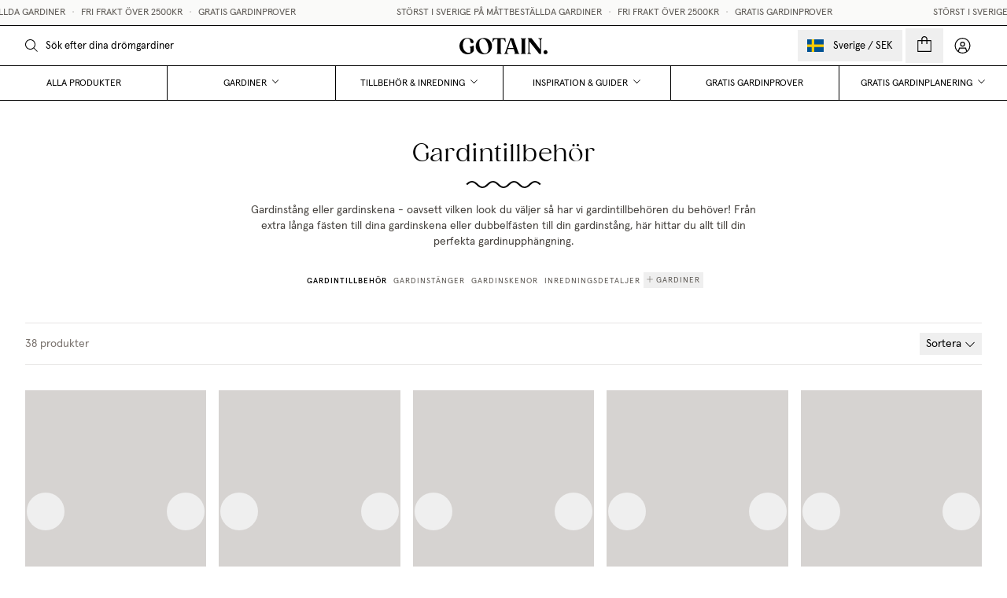

--- FILE ---
content_type: text/html; charset=utf-8
request_url: https://www.gotain.com/tillbehor/svart-gardinstang-komplett-paket
body_size: 66856
content:
<!DOCTYPE html><html lang="sv"><head><meta charSet="utf-8"/><meta name="viewport" content="width=device-width, initial-scale=1.0"/><link rel="manifest" href="/site.webmanifest"/><link rel="apple-touch-icon" href="/touch-icon.png"/><link rel="icon" sizes="32x32" href="/favicon-32x32.png"/><link rel="icon" sizes="96x96" href="/favicon-96x96.png"/><link rel="icon" sizes="16x16" href="/favicon-16x16.png"/><meta name="theme-color" content="#FAFAF9"/><meta name="facebook-domain-verification" content="8d66l4mkcsvxq27hbyfyvrkrrxdxob"/><meta name="google-site-verification" content="XPJVZUIPInlmmSANU9xODDyet5E3lgVTgRvenHoFWVI"/><title>Gardintillbehör - Köp tillbehör till dina gardiner online. | Gotain</title><meta name="robots" content="index,follow"/><meta name="description" content="Hos oss hittar du gardintillbehör som gardinstänger och gardinskenor i olika material för enkel upphängning av dina gardiner. ✓ Köp i butik och online. "/><link rel="alternate" hrefLang="sv" href="https://www.gotain.com/tillbehor"/><link rel="alternate" hrefLang="en-GB" href="https://www.gotain.com/uk/accessories"/><link rel="alternate" hrefLang="en" href="https://www.gotain.com/en/accessories"/><meta property="og:title" content="Gardintillbehör - Köp tillbehör till dina gardiner online. | Gotain"/><meta property="og:description" content="Hos oss hittar du gardintillbehör som gardinstänger och gardinskenor i olika material för enkel upphängning av dina gardiner. ✓ Köp i butik och online. "/><meta property="og:url" content="https://www.gotain.com/tillbehor"/><meta property="og:type" content="website"/><meta property="og:locale" content="sv"/><link rel="canonical" href="https://www.gotain.com/tillbehor"/><script type="application/ld+json">{"@context":"https://schema.org","@type":"FAQPage","mainEntity":[{"@type":"Question","name":"Vilka gardintillbehör ska jag välja?","acceptedAnswer":{"@type":"Answer","text":"<p><a href=\"https://www.gotain.com/api/link/undefined\">Gardinkrokar</a>: Du behöver gardinkrokar för att hänga upp din gardin. Använd låga krokar för gardinstång och höga krokar för skena. \n\n<a href=\"https://www.gotain.com/api/link/undefined\">Gardinvikt</a>: Detaljerna gör helheten! Alla Gotains gardiner är försedda med fickor nedtill, här lägger du dina gardinvikter. Med hjälp av denna lilla detalj så hjälper du gardinen att falla snyggare mot golvet och få ett jämnare fall.</p>"}},{"@type":"Question","name":"Behöver jag några tillbehör till min gardinskena? ","acceptedAnswer":{"@type":"Answer","text":"<p>Gotains gardinskenor levereras i kompletta kit med alla tillbehör du behöver för enkel montering i tak eller vägg, inklusive fästen, gardinglid och ändstopp.</p><p>Det finns en mängd tillbehör att komplettera din gardinskena med, från vinklar anpassade till hörn, till extra djupa fästen om du har exempelvis har fönsterbrädor som sticker ut långt i rummet. Du hittar alla tillbehör <a href=\"https://www.gotain.com/api/link/undefined\">här</a>. </p><p></p>"}},{"@type":"Question","name":"Behöver jag några tillbehör till min gardinstång? ","acceptedAnswer":{"@type":"Answer","text":"<p>Gotains gardinstänger levereras i kompletta kit, redo för montering. Det ingår väggfästen, stänger, ringar och skarvdelar.</p><p>Stång 0–350 cm = ringar för att hänga två gardiner i dubbel bredd eller fyra gardiner i enkel bredd.\n\nStång 351–550 cm = ringar för att hänga fyra gardiner i dubbel bredd eller åtta gardiner i enkel bredd.\n\nStång 551–720 cm = ringar för att hänga sex gardiner i dubbel bredd eller tolv gardiner i enkel bredd.</p><p>Standardskruvar och plugg ingår. Säkerställ innan montering om ditt rum behöver andra typer av skruv/plugg.</p>"}}]}</script><meta name="next-head-count" content="23"/><link rel="preload" href="/_next/static/css/931fccb4d9ca67ec.css" as="style"/><link rel="stylesheet" href="/_next/static/css/931fccb4d9ca67ec.css" data-n-g=""/><noscript data-n-css=""></noscript><script defer="" nomodule="" src="/_next/static/chunks/polyfills-c67a75d1b6f99dc8.js"></script><script defer="" src="/_next/static/chunks/4441.be7fb3182690a3ad.js"></script><script defer="" src="/_next/static/chunks/3866.1d3f398895897afa.js"></script><script defer="" src="/_next/static/chunks/5863.e8fae4178c138978.js"></script><script defer="" src="/_next/static/chunks/1357.8ba2459e6a889da5.js"></script><script defer="" src="/_next/static/chunks/2714.d2caaa31dbc04105.js"></script><script defer="" src="/_next/static/chunks/1193.73357bf6dd94f210.js"></script><script defer="" src="/_next/static/chunks/6118.3788ac85c0572c92.js"></script><script defer="" src="/_next/static/chunks/6933.accbe94371a2f9b8.js"></script><script defer="" src="/_next/static/chunks/7083.1a789739eab7ff94.js"></script><script src="/_next/static/chunks/webpack-7aba3066ec4f0c30.js" defer=""></script><script src="/_next/static/chunks/framework-6a24fb6bf87209db.js" defer=""></script><script src="/_next/static/chunks/main-7bba7d4616fc9361.js" defer=""></script><script src="/_next/static/chunks/pages/_app-8d5a1625e181c4a3.js" defer=""></script><script src="/_next/static/chunks/a45e9611-fc959cea2a3f801f.js" defer=""></script><script src="/_next/static/chunks/2962-d48bdc2437f7e7de.js" defer=""></script><script src="/_next/static/chunks/7536-cf2176c4acfa7824.js" defer=""></script><script src="/_next/static/chunks/4374-eac87cef54d507f9.js" defer=""></script><script src="/_next/static/chunks/3081-5876f9ccd832278f.js" defer=""></script><script src="/_next/static/chunks/331-6df92a343a0dd5d5.js" defer=""></script><script src="/_next/static/chunks/6350-c01fd62f10810cac.js" defer=""></script><script src="/_next/static/chunks/3017-dcd71979801d54d0.js" defer=""></script><script src="/_next/static/chunks/9938-bf581952c5b933a0.js" defer=""></script><script src="/_next/static/chunks/pages/%5B...page%5D-fbc662d40985cf63.js" defer=""></script><script src="/_next/static/jr9B5z_CyA9Q044oiFIwO/_buildManifest.js" defer=""></script><script src="/_next/static/jr9B5z_CyA9Q044oiFIwO/_ssgManifest.js" defer=""></script></head><body class="loading"><div id="__next"><div style="position:fixed;z-index:9999;top:16px;left:16px;right:16px;bottom:16px;pointer-events:none"></div><header class="font-sans print:hidden"><div><div class="fixed inset-x-0 bottom-0 z-30 pointer-events-none top-16 xl:hidden"><div class="absolute left-0 max-w-md pointer-events-auto w-full top-0 duration-500 transition-all overflow-x-hidden bottom-0  -translate-x-full"><div class="relative w-full h-full bg-white"><div style="transition-duration:500ms" class="transition-transform h-full"><div class="flex items-center justify-between h-12 pl-5 border-b border-black sm:pr-5"><p class="text-sm font-medium uppercase ">Meny</p><div class="flex items-center text-black gap"><div><button class="relative flex items-center justify-center p-3 space-x-3 transition hover:bg-gray-400/5 text-inherit xl:-mx-3 active:scale-95 focus:outline-none"><p class="pt-px text-[13px] leading-[15px]">Sverige<!-- --> /<!-- --> <!-- -->SEK</p></button></div><a class="p-3 grid transition hover:bg-gray-400/5 place-content-center" href="/account"><svg aria-hidden="true" focusable="false" data-prefix="fasl" data-icon="circle-user" class="svg-inline--fa fa-circle-user fa-fw text-2xl xl:text-xl" role="img" xmlns="http://www.w3.org/2000/svg" viewBox="0 0 512 512"><path fill="currentColor" d="M480 256C480 132.3 379.7 32 256 32S32 132.3 32 256c0 67.5 29.8 128 77 169l35-105H368l35 105c47.2-41.1 77-101.6 77-169zM376 445.2L344.9 352H167.1L136 445.2c34.7 22 75.9 34.8 120 34.8c44.5 0 85.9-13 120.7-35.3l-.7 .5zM0 256a256 256 0 1 1 512 0A256 256 0 1 1 0 256zm208-48a48 48 0 1 0 96 0 48 48 0 1 0 -96 0zm48 80a80 80 0 1 1 0-160 80 80 0 1 1 0 160z"></path></svg><span class="sr-only">Mina sidor</span></a></div></div><div class="py-2"><button aria-label="Alla produkter" class="flex items-center w-full justify-between h-12 px-5 text-sm uppercase"><p>Alla produkter</p></button><div role="button" aria-label="Gardiner" class="flex space-x-4 uppercase text-sm items-center justify-between h-12"><p role="button" class="flex items-center h-full pl-5 pr-2">Gardiner</p><button aria-label="Open Gardiner submenu" class="flex items-center justify-end flex-1 h-full pl-2 pr-5"><svg aria-hidden="true" focusable="false" data-prefix="fasl" data-icon="angle-right" class="svg-inline--fa fa-angle-right text-lg" role="img" xmlns="http://www.w3.org/2000/svg" viewBox="0 0 320 512"><path fill="currentColor" d="M278.6 256l-11.3 11.3-160 160L96 438.6 73.4 416l11.3-11.3L233.4 256 84.7 107.3 73.4 96 96 73.4l11.3 11.3 160 160L278.6 256z"></path></svg></button></div><div class="absolute flex flex-col translate-x-full transition-transform duration-500 inset-0 hidden"><div class="flex items-center justify-between h-12 border-b border-black"><button aria-label="Tillbaka" class="flex items-center justify-start flex-1 h-full"><svg aria-hidden="true" focusable="false" data-prefix="fasl" data-icon="angle-left" class="svg-inline--fa fa-angle-left ml-5 text-lg" role="img" xmlns="http://www.w3.org/2000/svg" viewBox="0 0 320 512"><path fill="currentColor" d="M41.4 256l11.3-11.3 160-160L224 73.4 246.6 96l-11.3 11.3L86.6 256 235.3 404.7 246.6 416 224 438.6l-11.3-11.3-160-160L41.4 256z"></path></svg></button><p class="text-sm font-medium uppercase ">Gardiner</p><div class="flex-1"></div></div><div class="flex-1 pb-10 overflow-auto"><div class="py-2 border-t border-black first:border-t-0"><button aria-label="Gardintyp" class="flex items-center w-full justify-between h-12 px-5 text-sm uppercase flex items-center h-12 px-5 text-sm font-medium uppercase"><p>Gardintyp</p></button><button aria-label="Gardinlängder" class="flex items-center w-full justify-between h-12 px-5 text-sm uppercase"><p>Gardinlängder</p></button><button aria-label="Hissgardiner" class="flex items-center w-full justify-between h-12 px-5 text-sm uppercase"><p>Hissgardiner</p></button><button aria-label="Cafégardiner" class="flex items-center w-full justify-between h-12 px-5 text-sm uppercase"><p>Cafégardiner</p></button><button aria-label="Gardinkappor" class="flex items-center w-full justify-between h-12 px-5 text-sm uppercase"><p>Gardinkappor</p></button><button aria-label="Rullgardin" class="flex items-center w-full justify-between h-12 px-5 text-sm uppercase"><p>Rullgardin</p></button><button aria-label="Duschdraperi" class="flex items-center w-full justify-between h-12 px-5 text-sm uppercase"><p>Duschdraperi</p></button></div><div class="py-2 border-t border-black first:border-t-0"><button aria-label="Funktion &amp; Material" class="flex items-center w-full justify-between h-12 px-5 text-sm uppercase flex items-center h-12 px-5 text-sm font-medium uppercase"><p>Funktion &amp; Material</p></button><button aria-label="Mörkläggande gardiner" class="flex items-center w-full justify-between h-12 px-5 text-sm uppercase"><p>Mörkläggande gardiner</p></button><button aria-label="Tjocka gardiner" class="flex items-center w-full justify-between h-12 px-5 text-sm uppercase"><p>Tjocka gardiner</p></button><button aria-label="Tunna gardiner" class="flex items-center w-full justify-between h-12 px-5 text-sm uppercase"><p>Tunna gardiner</p></button><button aria-label="Linnegardiner" class="flex items-center w-full justify-between h-12 px-5 text-sm uppercase"><p>Linnegardiner</p></button></div><div class="py-2 border-t border-black first:border-t-0"><button aria-label="Mörkläggande Gardiner" class="block w-full px-5 py-3 text-left"><div class="w-full transition-opacity aspect-w-4 aspect-h-3 group-hover:opacity-75"></div><p class="mt-3 text-sm tracking-wider uppercase transition-opacity group-hover:opacity-50">Mörkläggande <span class="whitespace-nowrap">Gardiner <svg aria-hidden="true" focusable="false" data-prefix="fasl" data-icon="arrow-right-long" class="svg-inline--fa fa-arrow-right-long " role="img" xmlns="http://www.w3.org/2000/svg" viewBox="0 0 512 512"><path fill="currentColor" d="M500.7 267.3L512 256l-11.3-11.3-144-144L345.4 89.4 322.7 112l11.3 11.3L450.7 240 16 240 0 240l0 32 16 0 434.7 0L334.1 388.7 322.7 400l22.6 22.6 11.3-11.3 144-144z"></path></svg></span></p></button></div><div class="py-2 border-t border-black first:border-t-0"><button aria-label="Hissgardiner" class="block w-full px-5 py-3 text-left"><div class="w-full transition-opacity aspect-w-4 aspect-h-3 group-hover:opacity-75"></div><p class="mt-3 text-sm tracking-wider uppercase transition-opacity group-hover:opacity-50">Hissgardiner <svg aria-hidden="true" focusable="false" data-prefix="fasl" data-icon="arrow-right-long" class="svg-inline--fa fa-arrow-right-long " role="img" xmlns="http://www.w3.org/2000/svg" viewBox="0 0 512 512"><path fill="currentColor" d="M500.7 267.3L512 256l-11.3-11.3-144-144L345.4 89.4 322.7 112l11.3 11.3L450.7 240 16 240 0 240l0 32 16 0 434.7 0L334.1 388.7 322.7 400l22.6 22.6 11.3-11.3 144-144z"></path></svg></p></button></div></div></div><div role="button" aria-label="Tillbehör &amp; Inredning" class="flex space-x-4 uppercase text-sm items-center justify-between h-12"><p role="button" class="flex items-center h-full pl-5 pr-2">Tillbehör &amp; Inredning</p><button aria-label="Open Tillbehör &amp; Inredning submenu" class="flex items-center justify-end flex-1 h-full pl-2 pr-5"><svg aria-hidden="true" focusable="false" data-prefix="fasl" data-icon="angle-right" class="svg-inline--fa fa-angle-right text-lg" role="img" xmlns="http://www.w3.org/2000/svg" viewBox="0 0 320 512"><path fill="currentColor" d="M278.6 256l-11.3 11.3-160 160L96 438.6 73.4 416l11.3-11.3L233.4 256 84.7 107.3 73.4 96 96 73.4l11.3 11.3 160 160L278.6 256z"></path></svg></button></div><div class="absolute flex flex-col translate-x-full transition-transform duration-500 inset-0 hidden"><div class="flex items-center justify-between h-12 border-b border-black"><button aria-label="Tillbaka" class="flex items-center justify-start flex-1 h-full"><svg aria-hidden="true" focusable="false" data-prefix="fasl" data-icon="angle-left" class="svg-inline--fa fa-angle-left ml-5 text-lg" role="img" xmlns="http://www.w3.org/2000/svg" viewBox="0 0 320 512"><path fill="currentColor" d="M41.4 256l11.3-11.3 160-160L224 73.4 246.6 96l-11.3 11.3L86.6 256 235.3 404.7 246.6 416 224 438.6l-11.3-11.3-160-160L41.4 256z"></path></svg></button><p class="text-sm font-medium uppercase ">Tillbehör &amp; Inredning</p><div class="flex-1"></div></div><div class="flex-1 pb-10 overflow-auto"><div class="py-2 border-t border-black first:border-t-0"><button aria-label="Alla gardintillbehör" class="flex items-center w-full justify-between h-12 px-5 text-sm uppercase flex items-center h-12 px-5 text-sm font-medium uppercase"><p>Alla gardintillbehör</p></button><button aria-label="Gardinstänger" class="flex items-center w-full justify-between h-12 px-5 text-sm uppercase"><p>Gardinstänger</p></button><button aria-label="Gardinskenor" class="flex items-center w-full justify-between h-12 px-5 text-sm uppercase"><p>Gardinskenor</p></button><button aria-label="Gardinvikt &amp; -krokar" class="flex items-center w-full justify-between h-12 px-5 text-sm uppercase"><p>Gardinvikt &amp; -krokar</p></button><button aria-label="Gardinomtag" class="flex items-center w-full justify-between h-12 px-5 text-sm uppercase"><p>Gardinomtag</p></button><button aria-label="Steamer" class="flex items-center w-full justify-between h-12 px-5 text-sm uppercase"><p>Steamer</p></button></div><div class="py-2 border-t border-black first:border-t-0"><button aria-label="Alla inredningsdetaljer" class="flex items-center w-full justify-between h-12 px-5 text-sm uppercase flex items-center h-12 px-5 text-sm font-medium uppercase"><p>Alla inredningsdetaljer</p></button><button aria-label="Inredningsdetaljer" class="flex items-center w-full justify-between h-12 px-5 text-sm uppercase"><p>Inredningsdetaljer</p></button><button aria-label="Överkast" class="flex items-center w-full justify-between h-12 px-5 text-sm uppercase"><p>Överkast</p></button><button aria-label="Kuddar" class="flex items-center w-full justify-between h-12 px-5 text-sm uppercase"><p>Kuddar</p></button></div><div class="py-2 border-t border-black first:border-t-0"><button aria-label="Tapeter" class="block w-full px-5 py-3 text-left"><div class="w-full transition-opacity aspect-w-4 aspect-h-3 group-hover:opacity-75"></div><p class="mt-3 text-sm tracking-wider uppercase transition-opacity group-hover:opacity-50">Tapeter <svg aria-hidden="true" focusable="false" data-prefix="fasl" data-icon="arrow-right-long" class="svg-inline--fa fa-arrow-right-long " role="img" xmlns="http://www.w3.org/2000/svg" viewBox="0 0 512 512"><path fill="currentColor" d="M500.7 267.3L512 256l-11.3-11.3-144-144L345.4 89.4 322.7 112l11.3 11.3L450.7 240 16 240 0 240l0 32 16 0 434.7 0L334.1 388.7 322.7 400l22.6 22.6 11.3-11.3 144-144z"></path></svg></p></button></div><div class="py-2 border-t border-black first:border-t-0"><button aria-label="Kuddar" class="block w-full px-5 py-3 text-left"><div class="w-full transition-opacity aspect-w-4 aspect-h-3 group-hover:opacity-75"></div><p class="mt-3 text-sm tracking-wider uppercase transition-opacity group-hover:opacity-50">Kuddar <svg aria-hidden="true" focusable="false" data-prefix="fasl" data-icon="arrow-right-long" class="svg-inline--fa fa-arrow-right-long " role="img" xmlns="http://www.w3.org/2000/svg" viewBox="0 0 512 512"><path fill="currentColor" d="M500.7 267.3L512 256l-11.3-11.3-144-144L345.4 89.4 322.7 112l11.3 11.3L450.7 240 16 240 0 240l0 32 16 0 434.7 0L334.1 388.7 322.7 400l22.6 22.6 11.3-11.3 144-144z"></path></svg></p></button></div></div></div><div role="button" aria-label="Inspiration &amp; Guider" class="flex space-x-4 uppercase text-sm items-center justify-between h-12"><p role="button" class="flex items-center h-full pl-5 pr-2">Inspiration &amp; Guider</p><button aria-label="Open Inspiration &amp; Guider submenu" class="flex items-center justify-end flex-1 h-full pl-2 pr-5"><svg aria-hidden="true" focusable="false" data-prefix="fasl" data-icon="angle-right" class="svg-inline--fa fa-angle-right text-lg" role="img" xmlns="http://www.w3.org/2000/svg" viewBox="0 0 320 512"><path fill="currentColor" d="M278.6 256l-11.3 11.3-160 160L96 438.6 73.4 416l11.3-11.3L233.4 256 84.7 107.3 73.4 96 96 73.4l11.3 11.3 160 160L278.6 256z"></path></svg></button></div><div class="absolute flex flex-col translate-x-full transition-transform duration-500 inset-0 hidden"><div class="flex items-center justify-between h-12 border-b border-black"><button aria-label="Tillbaka" class="flex items-center justify-start flex-1 h-full"><svg aria-hidden="true" focusable="false" data-prefix="fasl" data-icon="angle-left" class="svg-inline--fa fa-angle-left ml-5 text-lg" role="img" xmlns="http://www.w3.org/2000/svg" viewBox="0 0 320 512"><path fill="currentColor" d="M41.4 256l11.3-11.3 160-160L224 73.4 246.6 96l-11.3 11.3L86.6 256 235.3 404.7 246.6 416 224 438.6l-11.3-11.3-160-160L41.4 256z"></path></svg></button><p class="text-sm font-medium uppercase ">Inspiration &amp; Guider</p><div class="flex-1"></div></div><div class="flex-1 pb-10 overflow-auto"><div class="py-2 border-t border-black first:border-t-0"><button aria-label="Guider" class="flex items-center w-full justify-between h-12 px-5 text-sm uppercase flex items-center h-12 px-5 text-sm font-medium uppercase"><p>Guider</p></button><button aria-label="Mätguide" class="flex items-center w-full justify-between h-12 px-5 text-sm uppercase"><p>Mätguide</p></button><button aria-label="Installationsguide" class="flex items-center w-full justify-between h-12 px-5 text-sm uppercase"><p>Installationsguide</p></button><button aria-label="Kom igång" class="flex items-center w-full justify-between h-12 px-5 text-sm uppercase"><p>Kom igång</p></button></div><div class="py-2 border-t border-black first:border-t-0"><button aria-label="Rum" class="flex items-center w-full justify-between h-12 px-5 text-sm uppercase flex items-center h-12 px-5 text-sm font-medium uppercase"><p>Rum</p></button><button aria-label="Barnrum" class="flex items-center w-full justify-between h-12 px-5 text-sm uppercase"><p>Barnrum</p></button><button aria-label="Vardagsrum" class="flex items-center w-full justify-between h-12 px-5 text-sm uppercase"><p>Vardagsrum</p></button><button aria-label="Sovrum" class="flex items-center w-full justify-between h-12 px-5 text-sm uppercase"><p>Sovrum</p></button><button aria-label="Kök" class="flex items-center w-full justify-between h-12 px-5 text-sm uppercase"><p>Kök</p></button><button aria-label="Badrum" class="flex items-center w-full justify-between h-12 px-5 text-sm uppercase"><p>Badrum</p></button></div><div class="py-2 border-t border-black first:border-t-0"><button aria-label="Inspiration" class="flex items-center w-full justify-between h-12 px-5 text-sm uppercase flex items-center h-12 px-5 text-sm font-medium uppercase"><p>Inspiration</p></button><button aria-label="Bildgalleri" class="flex items-center w-full justify-between h-12 px-5 text-sm uppercase"><p>Bildgalleri</p></button><button aria-label="Hemma hos" class="flex items-center w-full justify-between h-12 px-5 text-sm uppercase"><p>Hemma hos</p></button><button aria-label="Gardinexperten tipsar" class="flex items-center w-full justify-between h-12 px-5 text-sm uppercase"><p>Gardinexperten tipsar</p></button></div><div class="py-2 border-t border-black first:border-t-0"><button aria-label="Hello Home, Emelie Törling" class="block w-full px-5 py-3 text-left"><div class="w-full transition-opacity aspect-w-4 aspect-h-3 group-hover:opacity-75"></div><p class="mt-3 text-sm tracking-wider uppercase transition-opacity group-hover:opacity-50">Hello Home, Emelie <span class="whitespace-nowrap">Törling <svg aria-hidden="true" focusable="false" data-prefix="fasl" data-icon="arrow-right-long" class="svg-inline--fa fa-arrow-right-long " role="img" xmlns="http://www.w3.org/2000/svg" viewBox="0 0 512 512"><path fill="currentColor" d="M500.7 267.3L512 256l-11.3-11.3-144-144L345.4 89.4 322.7 112l11.3 11.3L450.7 240 16 240 0 240l0 32 16 0 434.7 0L334.1 388.7 322.7 400l22.6 22.6 11.3-11.3 144-144z"></path></svg></span></p></button></div><div class="py-2 border-t border-black first:border-t-0"><button aria-label="Mätguide: Gardinlängder" class="block w-full px-5 py-3 text-left"><div class="w-full transition-opacity aspect-w-4 aspect-h-3 group-hover:opacity-75"></div><p class="mt-3 text-sm tracking-wider uppercase transition-opacity group-hover:opacity-50">Mätguide: <span class="whitespace-nowrap">Gardinlängder <svg aria-hidden="true" focusable="false" data-prefix="fasl" data-icon="arrow-right-long" class="svg-inline--fa fa-arrow-right-long " role="img" xmlns="http://www.w3.org/2000/svg" viewBox="0 0 512 512"><path fill="currentColor" d="M500.7 267.3L512 256l-11.3-11.3-144-144L345.4 89.4 322.7 112l11.3 11.3L450.7 240 16 240 0 240l0 32 16 0 434.7 0L334.1 388.7 322.7 400l22.6 22.6 11.3-11.3 144-144z"></path></svg></span></p></button></div></div></div><button aria-label="Gratis gardinprover" class="flex items-center w-full justify-between h-12 px-5 text-sm uppercase"><p>Gratis gardinprover</p></button><div role="button" aria-label="Gratis gardinplanering" class="flex space-x-4 uppercase text-sm items-center justify-between h-12"><p role="button" class="flex items-center h-full pl-5 pr-2">Gratis gardinplanering</p><button aria-label="Open Gratis gardinplanering submenu" class="flex items-center justify-end flex-1 h-full pl-2 pr-5"><svg aria-hidden="true" focusable="false" data-prefix="fasl" data-icon="angle-right" class="svg-inline--fa fa-angle-right text-lg" role="img" xmlns="http://www.w3.org/2000/svg" viewBox="0 0 320 512"><path fill="currentColor" d="M278.6 256l-11.3 11.3-160 160L96 438.6 73.4 416l11.3-11.3L233.4 256 84.7 107.3 73.4 96 96 73.4l11.3 11.3 160 160L278.6 256z"></path></svg></button></div><div class="absolute flex flex-col translate-x-full transition-transform duration-500 inset-0 hidden"><div class="flex items-center justify-between h-12 border-b border-black"><button aria-label="Tillbaka" class="flex items-center justify-start flex-1 h-full"><svg aria-hidden="true" focusable="false" data-prefix="fasl" data-icon="angle-left" class="svg-inline--fa fa-angle-left ml-5 text-lg" role="img" xmlns="http://www.w3.org/2000/svg" viewBox="0 0 320 512"><path fill="currentColor" d="M41.4 256l11.3-11.3 160-160L224 73.4 246.6 96l-11.3 11.3L86.6 256 235.3 404.7 246.6 416 224 438.6l-11.3-11.3-160-160L41.4 256z"></path></svg></button><p class="text-sm font-medium uppercase ">Gratis gardinplanering</p><div class="flex-1"></div></div><div class="flex-1 pb-10 overflow-auto"><div class="py-2 border-t border-black first:border-t-0"><button aria-label="Gratis gardinplanering digital" class="block w-full px-5 py-3 text-left"><div class="w-full transition-opacity aspect-w-4 aspect-h-3 group-hover:opacity-75"></div><p class="mt-3 text-sm tracking-wider uppercase transition-opacity group-hover:opacity-50">Gratis gardinplanering <span class="whitespace-nowrap">digital <svg aria-hidden="true" focusable="false" data-prefix="fasl" data-icon="arrow-right-long" class="svg-inline--fa fa-arrow-right-long " role="img" xmlns="http://www.w3.org/2000/svg" viewBox="0 0 512 512"><path fill="currentColor" d="M500.7 267.3L512 256l-11.3-11.3-144-144L345.4 89.4 322.7 112l11.3 11.3L450.7 240 16 240 0 240l0 32 16 0 434.7 0L334.1 388.7 322.7 400l22.6 22.6 11.3-11.3 144-144z"></path></svg></span></p></button></div><div class="py-2 border-t border-black first:border-t-0"><button aria-label="Gratis hembesök" class="block w-full px-5 py-3 text-left"><div class="w-full transition-opacity aspect-w-4 aspect-h-3 group-hover:opacity-75"></div><p class="mt-3 text-sm tracking-wider uppercase transition-opacity group-hover:opacity-50">Gratis <span class="whitespace-nowrap">hembesök <svg aria-hidden="true" focusable="false" data-prefix="fasl" data-icon="arrow-right-long" class="svg-inline--fa fa-arrow-right-long " role="img" xmlns="http://www.w3.org/2000/svg" viewBox="0 0 512 512"><path fill="currentColor" d="M500.7 267.3L512 256l-11.3-11.3-144-144L345.4 89.4 322.7 112l11.3 11.3L450.7 240 16 240 0 240l0 32 16 0 434.7 0L334.1 388.7 322.7 400l22.6 22.6 11.3-11.3 144-144z"></path></svg></span></p></button></div><div class="py-2 border-t border-black first:border-t-0"><button aria-label="Gratis gardinplanering butik" class="block w-full px-5 py-3 text-left"><div class="w-full transition-opacity aspect-w-4 aspect-h-3 group-hover:opacity-75"></div><p class="mt-3 text-sm tracking-wider uppercase transition-opacity group-hover:opacity-50">Gratis gardinplanering <span class="whitespace-nowrap">butik <svg aria-hidden="true" focusable="false" data-prefix="fasl" data-icon="arrow-right-long" class="svg-inline--fa fa-arrow-right-long " role="img" xmlns="http://www.w3.org/2000/svg" viewBox="0 0 512 512"><path fill="currentColor" d="M500.7 267.3L512 256l-11.3-11.3-144-144L345.4 89.4 322.7 112l11.3 11.3L450.7 240 16 240 0 240l0 32 16 0 434.7 0L334.1 388.7 322.7 400l22.6 22.6 11.3-11.3 144-144z"></path></svg></span></p></button></div></div></div></div></div></div></div></div><nav class="fixed transition-transform inset-x-0 duration-300 z-30 w-full"><div class="relative flex items-center justify-center h-10 space-x-1 text-xs text-center uppercase sm:h-8" style="color:#57534E;background-color:#FAFAF9"><div class="w-full"></div></div><div><div class="flex items-end h-16 border-t flex-col w-full xl:h-24 xl:text-black xl:bg-white xl:border-b border-black transition-colors duration-300 relative z-10 bg-white text-black border-b border-t-black/100"><div class="relative z-10 flex items-center justify-between w-full px-2 max-xl:h-16 xl:px-8 xl:flex-1"><div class="flex items-center justify-start flex-1 xl:hidden"><button aria-label="Menu" class="flex items-center justify-center p-3 transition-transform xl:hidden active:scale-90 text-black"><svg aria-hidden="true" width="25" height="28" viewBox="0 0 25 28" fill="none" xmlns="http://www.w3.org/2000/svg"><path class="origin-center transition duration-300 -rotate-45 -translate-y-2" d="M4.20654 4.59424L21.5307 21.9184L20.2932 23.1558L2.96911 5.83168L4.20654 4.59424Z" fill="currentColor"></path><path class="origin-center transition duration-300 rotate-45 translate-y-2" d="M21.5308 5.83941L20.2934 4.60197L2.96924 21.9261L4.20668 23.1635L21.5308 5.83941Z" fill="currentColor"></path><path class="origin-center transition duration-300" d="M24.5 14.7578V13.0078L0 13.0078L0 14.7578L24.5 14.7578Z" fill="currentColor"></path></svg></button><div class="xl:hidden origin-bottom xl:transition duration-300"><button aria-label="Search" class="relative flex flex-col items-center transition justify-center p-3 text-sm sm:group focus:outline-none text-black"><div class="absolute xl:transition rounded-xl -z-10 -inset-y-2 -inset-x-2 group-hover:bg-amber/5"></div><svg aria-hidden="true" focusable="false" data-prefix="fasl" data-icon="magnifying-glass" class="svg-inline--fa fa-magnifying-glass xl:text-xl text-2xl -mb-0.5" role="img" xmlns="http://www.w3.org/2000/svg" viewBox="0 0 512 512"><path fill="currentColor" d="M384 208A176 176 0 1 0 32 208a176 176 0 1 0 352 0zM343.3 366C307 397.2 259.7 416 208 416C93.1 416 0 322.9 0 208S93.1 0 208 0S416 93.1 416 208c0 51.7-18.8 99-50 135.3L510.5 487.9l-22.6 22.6L343.3 366z"></path></svg></button></div></div><div class="items-center justify-center flex-1 hidden h-full space-x-8 xl:flex xl:justify-start"><div class="w-64"><form class="w-full"><div class="relative text-black flex items-center max-xl:text-white"><label for="search" class="flex items-center text-current justify-center -ml-2.5 p-2.5 cursor-pointer text-base"><svg aria-hidden="true" focusable="false" data-prefix="fasl" data-icon="magnifying-glass" class="svg-inline--fa fa-magnifying-glass " role="img" xmlns="http://www.w3.org/2000/svg" viewBox="0 0 512 512"><path fill="currentColor" d="M384 208A176 176 0 1 0 32 208a176 176 0 1 0 352 0zM343.3 366C307 397.2 259.7 416 208 416C93.1 416 0 322.9 0 208S93.1 0 208 0S416 93.1 416 208c0 51.7-18.8 99-50 135.3L510.5 487.9l-22.6 22.6L343.3 366z"></path></svg></label><input class="form-input bg-transparent border-0 hide-clear rounded-none placeholder:text-black h-12 lg:h-10 pl-0  w-full text-base lg:text-[13px] ring-0 transition-colors focus:ring-0 duration-300 disabled:opacity-100 max-xl:drop-shadow-md max-xl:placeholder:text-white" autoComplete="false" style="transition-property:background-color, border-color, color" placeholder="Sök efter dina drömgardiner" type="search" name="q" id="search" value=""/><div class="absolute inset-y-0 right-0 text-sm opacity-0 pointer-events-none"><button class="flex items-center justify-center w-12 h-12 lg:h-10" type="button"><svg aria-hidden="true" focusable="false" data-prefix="fasl" data-icon="xmark" class="svg-inline--fa fa-xmark " role="img" xmlns="http://www.w3.org/2000/svg" viewBox="0 0 384 512" style="width:16px"><path fill="currentColor" d="M192 233.4L59.5 100.9 36.9 123.5 169.4 256 36.9 388.5l22.6 22.6L192 278.6 324.5 411.1l22.6-22.6L214.6 256 347.1 123.5l-22.6-22.6L192 233.4z"></path></svg></button></div></div></form><div class="absolute top-full inset-x-0 z-50 border-t overflow-hidden border-black bg-white"></div></div></div><div class="flex items-center h-full"><a class="block transition-opacity duration-300 hover:opacity-75" href="/"><svg width="528" height="99" viewBox="0 0 528 99" xmlns="http://www.w3.org/2000/svg" class="w-24 h-auto sm:w-28"><path fill-rule="evenodd" clip-rule="evenodd" d="M352.43 85.31C353.99 90.25 355.03 92.59 357.76 93.5C359.19 94.02 360.1 94.54 360.1 95.58C360.1 96.62 359.32 97.14 357.63 97.01L357.461 97.0005C357.289 96.9908 357.109 96.9805 356.921 96.9697C354.542 96.8329 350.84 96.62 344.37 96.62C337.817 96.62 333.615 96.8552 331.207 96.9901L330.85 97.01C329.16 97.14 328.51 96.62 328.51 95.58C328.51 94.54 329.29 94.15 330.46 93.63C332.93 92.59 332.8 90.38 331.24 85.31L325.26 66.85H289.9L286 79.07C283.14 88.3 284.18 92.46 291.2 93.5C292.5 93.89 293.41 94.54 293.41 95.58C293.41 96.62 292.76 97.14 291.07 97.01C288.73 96.88 283.79 96.75 277.94 96.75C275.21 96.75 271.83 96.88 269.49 97.01C267.67 97.14 267.02 96.62 267.02 95.58C267.02 94.54 267.93 94.02 269.36 93.5C272.48 92.59 274.69 88.3 277.81 79.07L304.85 2.37001C304.85 1.85001 305.11 1.46001 305.63 1.20001C306.793 0.734815 308.187 1.14819 310.033 1.69553C311.282 2.06592 312.739 2.49767 314.47 2.76001C318.11 3.28001 320.32 3.54001 321.62 3.54001C322.79 3.67001 323.57 4.32001 323.83 5.23001L352.43 85.31ZM307.45 12.12L291.59 61.52H323.57L307.45 12.12ZM63.44 53.59C66.95 52.94 75.79 50.86 83.46 46.96C84.89 46.18 85.93 46.83 85.93 48.26V77.51C85.93 78.42 85.8 79.2 85.02 80.37C81.64 85.57 69.81 98.7 48.23 98.7C22.1 98.7 2.07997 79.85 0.129968 52.81C-1.69003 27.85 15.99 1.07001 47.19 1.07001C85.54 1.07001 92.17 31.36 76.96 32.53C68.4015 33.193 66.8008 27.2055 65.0327 20.5917C62.9871 12.9401 60.7174 4.45001 47.19 4.45001C27.17 4.45001 18.46 29.8 20.93 51.38C23.66 77.77 42.64 96.49 66.17 87.26V66.2C66.17 61.65 65.91 59.05 63.44 58.01C62.14 57.49 61.1 56.97 61.1 55.8C61.1 54.76 61.88 54.11 63.44 53.59ZM396.63 6.26999C398.06 5.61999 398.84 5.22999 398.84 4.18999C398.84 3.14999 398.19 2.62999 396.5 2.75999L395.98 2.78761C393.432 2.9235 389.185 3.14999 383.24 3.14999C377.103 3.14999 372.776 2.90865 370.375 2.77474L370.11 2.75999C368.42 2.62999 367.77 3.14999 367.77 4.18999C367.77 5.22999 368.55 5.61999 369.98 6.26999C372.45 7.17999 372.84 9.90999 372.84 14.46V85.31C372.84 89.86 372.45 92.59 369.98 93.5C368.55 94.15 367.77 94.54 367.77 95.58C367.77 96.62 368.42 97.14 370.11 97.01L370.375 96.9952C372.776 96.8613 377.103 96.62 383.24 96.62C389.185 96.62 393.431 96.8464 395.979 96.9823L396.5 97.01C398.19 97.14 398.84 96.62 398.84 95.58C398.84 94.54 398.06 94.15 396.63 93.5C394.16 92.59 393.77 89.86 393.77 85.31V14.46C393.77 9.90999 394.16 7.17999 396.63 6.26999ZM515.7 74.26C509.07 74.26 503.74 79.72 503.74 86.48C503.74 93.11 509.07 98.44 515.7 98.44C522.33 98.44 527.79 93.11 527.79 86.48C527.79 79.72 522.33 74.26 515.7 74.26ZM146.25 1.07001C118.04 1.07001 97.5 22.91 97.5 49.82C97.5 76.86 118.04 98.7 146.25 98.7C174.59 98.7 195.13 76.86 195.13 49.82C195.13 22.91 174.59 1.07001 146.25 1.07001ZM157.17 93.11C140.01 96.75 126.75 78.81 121.03 55.15C115.18 31.75 118.82 10.43 135.72 6.66001C152.62 3.02001 165.88 20.96 171.6 44.75C177.45 68.15 173.94 89.34 157.17 93.11ZM257.14 8.09C267.41 8.09 269.75 13.42 273.26 23.17C273.78 24.6 274.69 25.25 275.73 25.25C277.03 25.12 277.55 24.21 277.29 22.65C277.178 21.8041 277.07 20.9975 276.966 20.2201C276.224 14.6657 275.682 10.608 275.34 4.45C275.21 2.89 274.17 2.24 272.48 2.37C269.62 2.63 266.37 2.76 257.14 2.76H217.75C208.52 2.76 205.27 2.63 202.41 2.37C200.72 2.24 199.68 2.89 199.55 4.45C199.208 10.608 198.665 14.6653 197.923 20.2197L197.923 20.2249C197.819 21.0008 197.711 21.8059 197.6 22.65C197.34 24.21 197.86 25.12 199.03 25.25C200.2 25.25 201.11 24.6 201.63 23.17C205.14 13.42 207.48 8.09 217.75 8.09H226.98V85.31C226.98 89.86 226.59 92.59 224.12 93.5C222.69 94.15 221.91 94.54 221.91 95.58C221.91 96.62 222.56 97.14 224.25 97.01L224.515 96.9952C226.916 96.8613 231.243 96.62 237.38 96.62C243.325 96.62 247.572 96.8465 250.12 96.9824L250.64 97.01C252.33 97.14 252.98 96.62 252.98 95.58C252.98 94.54 252.2 94.15 250.77 93.5C248.3 92.59 247.91 89.86 247.91 85.31V8.09H257.14ZM485.68 3.01999C488.67 3.01999 491.4 2.88999 493.35 2.75999C495.04 2.62999 495.82 3.14999 495.82 4.18999C495.82 5.13858 495.063 5.54641 493.845 6.20264C493.727 6.26588 493.606 6.33143 493.48 6.39999C490.1 7.69999 489.06 11.34 489.06 18.36V95.06C489.06 96.1 488.15 97.01 486.98 97.01H485.03L484.38 96.88V97.01H480.35C478.783 97.01 477.891 95.9505 476.595 94.4118C476.385 94.1629 476.165 93.9015 475.93 93.63L419.51 22.26V81.41C419.51 91.4344 423.074 92.377 426.634 93.3186C426.859 93.3783 427.085 93.438 427.31 93.5C428.87 94.02 429.65 94.54 429.65 95.58C429.65 96.62 428.87 97.14 427.18 97.01C424.84 96.88 420.03 96.75 417.04 96.75C414.05 96.75 411.32 96.88 409.37 97.01C407.55 97.14 406.9 96.62 406.9 95.58C406.9 94.6314 407.657 94.2236 408.875 93.5673C408.993 93.5041 409.114 93.4385 409.24 93.37C412.62 92.07 413.66 88.43 413.66 81.41V14.46C413.66 9.90999 413.4 7.17999 410.93 6.26999L410.837 6.22761C409.46 5.60258 408.59 5.20719 408.59 4.18999C408.59 3.14999 409.24 2.75999 411.06 2.75999H430.56C431.73 2.75999 432.38 3.14999 433.16 4.05999L483.21 68.8V18.36C483.21 8.39184 479.572 7.40387 476.124 6.46725C475.885 6.40225 475.646 6.33749 475.41 6.26999C473.85 5.74999 473.07 5.22999 473.07 4.18999C473.07 3.14999 473.72 2.62999 475.54 2.75999C477.88 2.88999 482.69 3.01999 485.68 3.01999Z" class="fill-current"></path></svg></a></div><div class="flex items-center justify-end flex-1 xl:space-x-4"><div class="text-black"><div><button class="relative flex items-center justify-center p-3 space-x-3 transition hover:bg-gray-400/5 text-inherit xl:-mx-3 active:scale-95 focus:outline-none"><div class="h-4 w-[21px]"><img alt="Sverige" loading="lazy" width="21" height="16" decoding="async" data-nimg="1" class="object-contain object-center w-full h-full" style="color:transparent" src="/_next/static/media/se.dd120acd.svg"/></div><p class="pt-px text-[13px] leading-[15px] hidden">Sverige<!-- --> /<!-- --> <!-- -->SEK</p></button></div></div><div class="flex items-center"><button aria-label="Cart" class="relative flex flex-col items-center text-black hover:bg-gray-400/5 justify-center p-3 text-sm focus:outline-none transition"><div class="relative -mt-1"><div class="flex items-center justify-center w-6 h-6"><svg aria-hidden="true" focusable="false" data-prefix="fasl" data-icon="bag-shopping" class="svg-inline--fa fa-bag-shopping text-2xl xl:text-xl" role="img" xmlns="http://www.w3.org/2000/svg" viewBox="0 0 448 512" style="clip-path:polygon(100% 0, 100% 100%, 100% 100%, 100% 100%, 0 100%, 0 0)"><path fill="currentColor" d="M160 96v32H288V96c0-35.3-28.7-64-64-64s-64 28.7-64 64zm-32 64H32V480H416V160H320v80 16H288V240 160H160v80 16H128V240 160zm0-32V96c0-53 43-96 96-96s96 43 96 96v32h96 32v32V480v32H416 32 0V480 160 128H32h96z"></path></svg></div><div class="absolute bottom-0.5 xl:bottom-[3px] right-0.5 xl:right-[3px] translate-x-1/2 translate-y-1/2 pt-0.5 text-center px-0.5"></div></div></button><a class="p-3 grid transition hover:bg-gray-400/5 place-content-center max-sm:hidden text-black" href="/account"><svg aria-hidden="true" focusable="false" data-prefix="fasl" data-icon="circle-user" class="svg-inline--fa fa-circle-user fa-fw text-2xl xl:text-xl" role="img" xmlns="http://www.w3.org/2000/svg" viewBox="0 0 512 512"><path fill="currentColor" d="M480 256C480 132.3 379.7 32 256 32S32 132.3 32 256c0 67.5 29.8 128 77 169l35-105H368l35 105c47.2-41.1 77-101.6 77-169zM376 445.2L344.9 352H167.1L136 445.2c34.7 22 75.9 34.8 120 34.8c44.5 0 85.9-13 120.7-35.3l-.7 .5zM0 256a256 256 0 1 1 512 0A256 256 0 1 1 0 256zm208-48a48 48 0 1 0 96 0 48 48 0 1 0 -96 0zm48 80a80 80 0 1 1 0-160 80 80 0 1 1 0 160z"></path></svg><span class="sr-only">Mina sidor</span></a></div></div></div><div class="items-stretch hidden w-full grid-cols-6 border-t border-black xl:grid h-11"><div class="grid place-items-center flex-1 border-r border-black"><div class="relative flex transition-opacity text-xs uppercase items-center duration-500"><a class="block text-xs hover:underline underline-offset-4" href="/produkter">Alla produkter<!-- --> </a></div></div><div class="grid place-items-center flex-1 border-r border-black"><div class="relative flex transition-opacity text-xs uppercase items-center duration-500"><a class="hover:underline" href="/gardiner"><div class="underline-offset-4">Gardiner<svg aria-hidden="true" focusable="false" data-prefix="fasl" data-icon="angle-down" class="svg-inline--fa fa-angle-down text-xs -mt-0.5 pt-0.5 ml-1.5" role="img" xmlns="http://www.w3.org/2000/svg" viewBox="0 0 448 512"><path fill="currentColor" d="M224 342.6l11.3-11.3 160-160L406.6 160 384 137.4l-11.3 11.3L224 297.4 75.3 148.7 64 137.4 41.4 160l11.3 11.3 160 160L224 342.6z"></path></svg></div></a></div><div class="absolute inset-x-0 z-0 -mt-px top-24"></div></div><div class="grid place-items-center flex-1 border-r border-black"><div class="relative flex transition-opacity text-xs uppercase items-center duration-500"><a class="hover:underline" href="/tillbehor"><div class="underline-offset-4">Tillbehör &amp; Inredning<svg aria-hidden="true" focusable="false" data-prefix="fasl" data-icon="angle-down" class="svg-inline--fa fa-angle-down text-xs -mt-0.5 pt-0.5 ml-1.5" role="img" xmlns="http://www.w3.org/2000/svg" viewBox="0 0 448 512"><path fill="currentColor" d="M224 342.6l11.3-11.3 160-160L406.6 160 384 137.4l-11.3 11.3L224 297.4 75.3 148.7 64 137.4 41.4 160l11.3 11.3 160 160L224 342.6z"></path></svg></div></a></div><div class="absolute inset-x-0 z-0 -mt-px top-24"></div></div><div class="grid place-items-center flex-1 border-r border-black"><div class="relative flex transition-opacity text-xs uppercase items-center duration-500"><a class="hover:underline" href="/artiklar/lookbook/shop-the-look"><div class="underline-offset-4">Inspiration &amp; Guider<svg aria-hidden="true" focusable="false" data-prefix="fasl" data-icon="angle-down" class="svg-inline--fa fa-angle-down text-xs -mt-0.5 pt-0.5 ml-1.5" role="img" xmlns="http://www.w3.org/2000/svg" viewBox="0 0 448 512"><path fill="currentColor" d="M224 342.6l11.3-11.3 160-160L406.6 160 384 137.4l-11.3 11.3L224 297.4 75.3 148.7 64 137.4 41.4 160l11.3 11.3 160 160L224 342.6z"></path></svg></div></a></div><div class="absolute inset-x-0 z-0 -mt-px top-24"></div></div><div class="grid place-items-center flex-1 border-r border-black"><div class="relative flex transition-opacity text-xs uppercase items-center duration-500"><a class="block text-xs hover:underline underline-offset-4" href="/gardinprover">Gratis gardinprover<!-- --> </a></div></div><div class="grid place-items-center flex-1 border-r border-black border-r-0"><div class="relative flex transition-opacity text-xs uppercase items-center duration-500"><a class="hover:underline" href="/servicetjaenster"><div class="underline-offset-4">Gratis gardinplanering<svg aria-hidden="true" focusable="false" data-prefix="fasl" data-icon="angle-down" class="svg-inline--fa fa-angle-down text-xs -mt-0.5 pt-0.5 ml-1.5" role="img" xmlns="http://www.w3.org/2000/svg" viewBox="0 0 448 512"><path fill="currentColor" d="M224 342.6l11.3-11.3 160-160L406.6 160 384 137.4l-11.3 11.3L224 297.4 75.3 148.7 64 137.4 41.4 160l11.3 11.3 160 160L224 342.6z"></path></svg></div></a></div><div class="absolute inset-x-0 z-0 -mt-px top-24"></div></div></div></div></div></nav></div></header><main class="print:[&amp;&gt;*]:pt-2 bg-white relative xl:[&amp;&gt;*]:pt-[128px] [&amp;&gt;*]:pt-[104px] sm:[&amp;&gt;*]:pt-24"><div class="bg-white"><div class="min-h-[calc(100svh-104px)] sm:min-h-[calc(100svh-6rem)] xl:min-h-[calc(100svh-128px)]"><section class="px-4 sm:px-8"><div class="pt-3 -mb-1 sm:-mb-3"></div></section><div class="flex flex-col items-center justify-center py-8 bg-white gap gap-y-5 sm:py-12"><section class="px-4 sm:px-8"><div class="flex flex-col items-center space-y-2 sm:space-y-3"><h1 class="font-serif text-3xl sm:text-3xl text-center">Gardintillbehör</h1><svg width="158" height="21" class="w-24" style="transform:scaleY(0.7)" viewBox="0 0 158 21" fill="none" xmlns="http://www.w3.org/2000/svg"><path d="M2 10.5C9.33333 -0.833333 16.6667 -0.833333 24 10.5C31.3333 21.8333 38.6667 21.8333 46 10.5C53.3333 -0.833333 60.6667 -0.833333 68 10.5C75.3333 21.8333 82.6667 21.8333 90 10.5C97.3333 -0.833333 104.667 -0.833333 112 10.5C119.333 21.8333 126.667 21.8333 134 10.5C141.333 -0.833333 148.667 -0.833333 156 10.5" class="sm:stroke-[4px] stroke-2" stroke="#000"></path></svg><div class="relative"><div class="overflow-hidden transition-all duration-300" style="max-height:undefinedpx"><div class="max-w-2xl text-sm text-center text-gray-700"><p>Gardinstång eller gardinskena - oavsett vilken look du väljer så har vi gardintillbehören du behöver! Från extra långa fästen till dina gardinskena eller dubbelfästen till din gardinstång, här hittar du allt till din perfekta gardinupphängning.</p></div></div><div class="absolute from-white/0 to-white bg-gradient-to-b h-24 inset-x-0 -bottom-1 pointer-events-none opacity-0"></div><div class="absolute top-full -mt-2 inset-x-0 flex justify-center overflow-hidden transition-all duration-300 opacity-0"><button class="text-sm text-gray-800 underline sm:text-base underline-offset-1">Läs mer</button></div></div></div></section></div><section class="px-4 sm:px-8"><div class="-mt-4 sm:-mt-6"><div class="relative flex items-center max-w-7xl mt-0.5 py-0.5 md:mt-0 mx-auto overflow-x-auto md:justify-center md:flex-wrap"><div><a class="font-medium text-black -mt-px text-[10px] whitespace-nowrap underline-offset-4 hover:lg:underline decoration-current focus:outline-none inline-block p-1 uppercase tracking-widest h-5 leading-none" href="/tillbehor">Gardintillbehör</a></div><div><a class="text-gray-600 text-[10px] whitespace-nowrap underline-offset-4 hover:lg:underline decoration-current focus:outline-none inline-block p-1 uppercase tracking-widest h-5 leading-none" href="/tillbehor/gardinstanger">Gardinstänger</a></div><div><a class="text-gray-600 text-[10px] whitespace-nowrap underline-offset-4 hover:lg:underline decoration-current focus:outline-none inline-block p-1 uppercase tracking-widest h-5 leading-none" href="/tillbehor/gardinskenor">Gardinskenor</a></div><div><a class="text-gray-600 text-[10px] whitespace-nowrap underline-offset-4 hover:lg:underline decoration-current focus:outline-none inline-block p-1 uppercase tracking-widest h-5 leading-none" href="/tillbehor/inredningsdetaljer">Inredningsdetaljer</a></div><button class="text-[10px] whitespace-nowrap underline-offset-4 hover:lg:underline decoration-current focus:outline-none inline-block p-1 uppercase tracking-widest text-gray-600 h-5 leading-none"><svg aria-hidden="true" focusable="false" data-prefix="fasl" data-icon="plus" class="svg-inline--fa fa-plus mr-1" role="img" xmlns="http://www.w3.org/2000/svg" viewBox="0 0 448 512"><path fill="currentColor" d="M240 64V48H208V64 240H32 16v32H32 208V448v16h32V448 272H416h16V240H416 240V64z"></path></svg>Gardiner</button></div><div class="pt-2 mt-4 -mb-4 border-t border-gray-200 md:hidden"></div><div class="flex flex-wrap items-center justify-between py-2 mt-6 mb-8 border-gray-200 md:mt-10 md:py-3 border-y"><div class="sm:w-48"><div class="text-sm text-gray-500 lowercase">38<!-- --> <!-- -->Produkter</div></div><div class="hidden md:block"></div><div class="text-right sm:w-48"><div class="relative inline-block text-left" data-headlessui-state=""><button class="flex items-center px-2 space-x-1 text-sm transition h-7 hover:bg-cream-80" id="headlessui-listbox-button-:R6relm:" type="button" aria-haspopup="listbox" aria-expanded="false" data-headlessui-state=""><div>Sortera</div><svg aria-hidden="true" focusable="false" data-prefix="fasl" data-icon="chevron-down" class="svg-inline--fa fa-chevron-down " role="img" xmlns="http://www.w3.org/2000/svg" viewBox="0 0 512 512"><path fill="currentColor" d="M256 406.6l11.3-11.3 192-192L470.6 192 448 169.4l-11.3 11.3L256 361.4 75.3 180.7 64 169.4 41.4 192l11.3 11.3 192 192L256 406.6z"></path></svg></button></div></div></div><div><div><div class="grid grid-cols-2 gap-4 lg:grid-cols-5"><div class="flex flex-col flex-1"><div class="overflow-hidden bg-gray-200 group aspect-w-3 aspect-h-4"><div class="absolute inset-0 transition-opacity duration-500" style="opacity:0"><a class="block w-full h-full [&amp;&gt;*]:[content-visibility:auto]" href="/tillbehor/mattbestalld-gardinskena"><div class="aspect-w-3 aspect-h-4"><div class="transition-opacity duration-500 [&amp;&gt;*]:[content-visibility:auto]" style="opacity:0"></div></div></a><div class="absolute top-0 left-0 right-0 z-10 flex flex-wrap justify-end m-2 pointer-events-none"></div></div></div><div class="relative flex-1 py-4"><div><a class="inline-block text-sm font-medium" href="/tillbehor/mattbestalld-gardinskena"><p class="max-sm:line-clamp-2 max-sm:h-10 max-sm:text-ellipsis">Måttbeställd Gardinskena</p></a></div><div class="flex flex-wrap mt-3 transition-opacity duration-500" style="opacity:0"><a class="block w-6 h-6 mb-1 mr-1" href="/tillbehor/mattbestalld-gardinskena/svart"></a><a class="block w-6 h-6 mb-1 mr-1" href="/tillbehor/mattbestalld-gardinskena/vit"></a></div><a class="inline-block" href="/tillbehor/mattbestalld-gardinskena"><div class="mt-2 text-sm"><div><span class="text-2xs">Från</span> <!-- -->300 kr<!-- --> </div></div></a></div></div><div class="flex flex-col flex-1"><div class="overflow-hidden bg-gray-200 group aspect-w-3 aspect-h-4"><div class="absolute inset-0 transition-opacity duration-500" style="opacity:0"><a class="block w-full h-full [&amp;&gt;*]:[content-visibility:auto]" href="/tillbehor/mattbestalld-gardinskena-dubbel"><div class="aspect-w-3 aspect-h-4"><div class="transition-opacity duration-500 [&amp;&gt;*]:[content-visibility:auto]" style="opacity:0"></div></div></a><div class="absolute top-0 left-0 right-0 z-10 flex flex-wrap justify-end m-2 pointer-events-none"></div></div></div><div class="relative flex-1 py-4"><div><a class="inline-block text-sm font-medium" href="/tillbehor/mattbestalld-gardinskena-dubbel"><p class="max-sm:line-clamp-2 max-sm:h-10 max-sm:text-ellipsis">Måttbeställd Dubbel Gardinskena</p></a><div class="-mt-1"><a class="inline-block text-xs font-normal text-gray-600 hover:underline" href="/tillbehor/mattbestalld-gardinskena-dubbel">Takfäst</a><span class="px-1.5 text-xs text-gray-300">/</span><a class="inline-block text-xs font-normal text-gray-600 hover:underline" href="/tillbehor/mattbestalld-dubbel-gardinskena-vagg">Väggfäst</a></div></div><div class="flex flex-wrap mt-3 transition-opacity duration-500" style="opacity:0"><a class="block w-6 h-6 mb-1 mr-1" href="/tillbehor/mattbestalld-gardinskena-dubbel/svart"></a><a class="block w-6 h-6 mb-1 mr-1" href="/tillbehor/mattbestalld-gardinskena-dubbel/vit"></a></div><a class="inline-block" href="/tillbehor/mattbestalld-gardinskena-dubbel"><div class="mt-2 text-sm"><div><span class="text-2xs">Från</span> <!-- -->600 kr<!-- --> </div></div></a></div></div><div class="flex flex-col flex-1"><div class="overflow-hidden bg-gray-200 group aspect-w-3 aspect-h-4"><div class="absolute inset-0 transition-opacity duration-500" style="opacity:0"><a class="block w-full h-full [&amp;&gt;*]:[content-visibility:auto]" href="/tillbehor/gardinkrokar-10st"><div class="aspect-w-3 aspect-h-4"><div class="transition-opacity duration-500 [&amp;&gt;*]:[content-visibility:auto]" style="opacity:0"></div></div></a><div class="absolute top-0 left-0 right-0 z-10 flex flex-wrap justify-end m-2 pointer-events-none"></div></div></div><div class="relative flex-1 py-4"><div><a class="inline-block text-sm font-medium" href="/tillbehor/gardinkrokar-10st"><p class="max-sm:line-clamp-2 max-sm:h-10 max-sm:text-ellipsis">Gardinkrokar 10st</p></a></div><a class="inline-block" href="/tillbehor/gardinkrokar-10st"><div class="mt-2 text-sm"><div> <!-- -->50 kr<!-- --> </div></div></a></div></div><div class="flex flex-col flex-1"><div class="overflow-hidden bg-gray-200 group aspect-w-3 aspect-h-4"><div class="absolute inset-0 transition-opacity duration-500" style="opacity:0"><a class="block w-full h-full [&amp;&gt;*]:[content-visibility:auto]" href="/tillbehor/mattbestalld-gardinstang"><div class="aspect-w-3 aspect-h-4"><div class="transition-opacity duration-500 [&amp;&gt;*]:[content-visibility:auto]" style="opacity:0"></div></div></a><div class="absolute top-0 left-0 right-0 z-10 flex flex-wrap justify-end m-2 pointer-events-none"></div></div></div><div class="relative flex-1 py-4"><div><a class="inline-block text-sm font-medium" href="/tillbehor/mattbestalld-gardinstang"><p class="max-sm:line-clamp-2 max-sm:h-10 max-sm:text-ellipsis">Måttbeställd Gardinstång Svart</p></a><div class="-mt-1"><a class="inline-block text-xs font-normal text-gray-600 hover:underline" href="/tillbehor/mattbestalld-gardinstang">Minimalist</a><span class="px-1.5 text-xs text-gray-300">/</span><a class="inline-block text-xs font-normal text-gray-600 hover:underline" href="/tillbehor/mattbestalld-gardinstang-svart-klot">Klot</a></div></div><div class="flex flex-wrap mt-3 transition-opacity duration-500" style="opacity:0"><a class="block w-6 h-6 mb-1 mr-1" href="/tillbehor/mattbestalld-gardinstang/svart"></a></div><a class="inline-block" href="/tillbehor/mattbestalld-gardinstang"><div class="mt-2 text-sm"><div><span class="text-2xs">Från</span> <!-- -->1 100 kr<!-- --> </div></div></a></div></div><div class="flex flex-col flex-1"><div class="overflow-hidden bg-gray-200 group aspect-w-3 aspect-h-4"><div class="absolute inset-0 transition-opacity duration-500" style="opacity:0"><a class="block w-full h-full [&amp;&gt;*]:[content-visibility:auto]" href="/tillbehor/mattbestalld-gardinstang-kopia"><div class="aspect-w-3 aspect-h-4"><div class="transition-opacity duration-500 [&amp;&gt;*]:[content-visibility:auto]" style="opacity:0"></div></div></a><div class="absolute top-0 left-0 right-0 z-10 flex flex-wrap justify-end m-2 pointer-events-none"></div></div></div><div class="relative flex-1 py-4"><div><a class="inline-block text-sm font-medium" href="/tillbehor/mattbestalld-gardinstang-kopia"><p class="max-sm:line-clamp-2 max-sm:h-10 max-sm:text-ellipsis">Måttbeställd Gardinstång Krom</p></a></div><a class="inline-block" href="/tillbehor/mattbestalld-gardinstang-kopia"><div class="mt-2 text-sm"><div><span class="text-2xs">Från</span> <!-- -->2 000 kr<!-- --> </div></div></a></div></div><div class="flex flex-col flex-1"><div class="overflow-hidden bg-gray-200 group aspect-w-3 aspect-h-4"><div class="absolute inset-0 transition-opacity duration-500" style="opacity:0"><a class="block w-full h-full [&amp;&gt;*]:[content-visibility:auto]" href="/tillbehor/mattbestalld-gardinstang-massing"><div class="aspect-w-3 aspect-h-4"><div class="transition-opacity duration-500 [&amp;&gt;*]:[content-visibility:auto]" style="opacity:0"></div></div></a><div class="absolute top-0 left-0 right-0 z-10 flex flex-wrap justify-end m-2 pointer-events-none"></div></div></div><div class="relative flex-1 py-4"><div><a class="inline-block text-sm font-medium" href="/tillbehor/mattbestalld-gardinstang-massing"><p class="max-sm:line-clamp-2 max-sm:h-10 max-sm:text-ellipsis">Måttbeställd Gardinstång Mässing</p></a></div><a class="inline-block" href="/tillbehor/mattbestalld-gardinstang-massing"><div class="mt-2 text-sm"><div><span class="text-2xs">Från</span> <!-- -->2 000 kr<!-- --> </div></div></a></div></div><div class="flex flex-col flex-1"><div class="overflow-hidden bg-gray-200 group aspect-w-3 aspect-h-4"><div class="absolute inset-0 transition-opacity duration-500" style="opacity:0"><a class="block w-full h-full [&amp;&gt;*]:[content-visibility:auto]" href="/tillbehor/gardinringar-svart-10st"><div class="aspect-w-3 aspect-h-4"><div class="transition-opacity duration-500 [&amp;&gt;*]:[content-visibility:auto]" style="opacity:0"></div></div></a><div class="absolute top-0 left-0 right-0 z-10 flex flex-wrap justify-end m-2 pointer-events-none"></div></div></div><div class="relative flex-1 py-4"><div><a class="inline-block text-sm font-medium" href="/tillbehor/gardinringar-svart-10st"><p class="max-sm:line-clamp-2 max-sm:h-10 max-sm:text-ellipsis">Ringar Svart 10st</p></a></div><a class="inline-block" href="/tillbehor/gardinringar-svart-10st"><div class="mt-2 text-sm"><div> <!-- -->200 kr<!-- --> </div></div></a></div></div><div class="flex flex-col flex-1"><div class="overflow-hidden bg-gray-200 group aspect-w-3 aspect-h-4"><div class="absolute inset-0 transition-opacity duration-500" style="opacity:0"><a class="block w-full h-full [&amp;&gt;*]:[content-visibility:auto]" href="/tillbehor/gardinringar-krom-10st"><div class="aspect-w-3 aspect-h-4"><div class="transition-opacity duration-500 [&amp;&gt;*]:[content-visibility:auto]" style="opacity:0"></div></div></a><div class="absolute top-0 left-0 right-0 z-10 flex flex-wrap justify-end m-2 pointer-events-none"></div></div></div><div class="relative flex-1 py-4"><div><a class="inline-block text-sm font-medium" href="/tillbehor/gardinringar-krom-10st"><p class="max-sm:line-clamp-2 max-sm:h-10 max-sm:text-ellipsis">Ringar Krom 10st</p></a></div><a class="inline-block" href="/tillbehor/gardinringar-krom-10st"><div class="mt-2 text-sm"><div> <!-- -->250 kr<!-- --> </div></div></a></div></div><div class="flex flex-col flex-1"><div class="overflow-hidden bg-gray-200 group aspect-w-3 aspect-h-4"><div class="absolute inset-0 transition-opacity duration-500" style="opacity:0"><a class="block w-full h-full [&amp;&gt;*]:[content-visibility:auto]" href="/tillbehor/gardinringar-massing-10st"><div class="aspect-w-3 aspect-h-4"><div class="transition-opacity duration-500 [&amp;&gt;*]:[content-visibility:auto]" style="opacity:0"></div></div></a><div class="absolute top-0 left-0 right-0 z-10 flex flex-wrap justify-end m-2 pointer-events-none"></div></div></div><div class="relative flex-1 py-4"><div><a class="inline-block text-sm font-medium" href="/tillbehor/gardinringar-massing-10st"><p class="max-sm:line-clamp-2 max-sm:h-10 max-sm:text-ellipsis">Ringar Mässing 10st</p></a></div><a class="inline-block" href="/tillbehor/gardinringar-massing-10st"><div class="mt-2 text-sm"><div> <!-- -->250 kr<!-- --> </div></div></a></div></div><div class="flex flex-col flex-1"><div class="overflow-hidden bg-gray-200 group aspect-w-3 aspect-h-4"><div class="absolute inset-0 transition-opacity duration-500" style="opacity:0"><a class="block w-full h-full [&amp;&gt;*]:[content-visibility:auto]" href="/tillbehor/gardinomtag"><div class="aspect-w-3 aspect-h-4"><div class="transition-opacity duration-500 [&amp;&gt;*]:[content-visibility:auto]" style="opacity:0"></div></div></a><div class="absolute top-0 left-0 right-0 z-10 flex flex-wrap justify-end m-2 pointer-events-none"></div></div></div><div class="relative flex-1 py-4"><div><a class="inline-block text-sm font-medium" href="/tillbehor/gardinomtag"><p class="max-sm:line-clamp-2 max-sm:h-10 max-sm:text-ellipsis">Gardinomtag</p></a></div><div class="flex flex-wrap mt-3 transition-opacity duration-500" style="opacity:0"><a class="block w-6 h-6 mb-1 mr-1" href="/tillbehor/gardinomtag/svart"></a><a class="block w-6 h-6 mb-1 mr-1" href="/tillbehor/gardinomtag/krom"></a><a class="block w-6 h-6 mb-1 mr-1" href="/tillbehor/gardinomtag/massing"></a><a class="block w-6 h-6 mb-1 mr-1" href="/tillbehor/gardinomtag/antik-brons"></a></div><a class="inline-block" href="/tillbehor/gardinomtag"><div class="mt-2 text-sm"><div> <!-- -->350 kr<!-- --> </div></div></a></div></div><div class="flex flex-col flex-1"><div class="overflow-hidden bg-gray-200 group aspect-w-3 aspect-h-4"><div class="absolute inset-0 transition-opacity duration-500" style="opacity:0"><a class="block w-full h-full [&amp;&gt;*]:[content-visibility:auto]" href="/tillbehor/inredningsdetaljer/gardinomtag-kedja"><div class="aspect-w-3 aspect-h-4"><div class="transition-opacity duration-500 [&amp;&gt;*]:[content-visibility:auto]" style="opacity:0"></div></div></a><div class="absolute top-0 left-0 right-0 z-10 flex flex-wrap justify-end m-2 pointer-events-none"></div></div></div><div class="relative flex-1 py-4"><div><a class="inline-block text-sm font-medium" href="/tillbehor/inredningsdetaljer/gardinomtag-kedja"><p class="max-sm:line-clamp-2 max-sm:h-10 max-sm:text-ellipsis">Gardinomtag Kedja</p></a></div><div class="flex flex-wrap mt-3 transition-opacity duration-500" style="opacity:0"><a class="block w-6 h-6 mb-1 mr-1" href="/tillbehor/inredningsdetaljer/gardinomtag-kedja/svart"></a><a class="block w-6 h-6 mb-1 mr-1" href="/tillbehor/inredningsdetaljer/gardinomtag-kedja/antik-brons"></a><a class="block w-6 h-6 mb-1 mr-1" href="/tillbehor/inredningsdetaljer/gardinomtag-kedja/massing"></a><a class="block w-6 h-6 mb-1 mr-1" href="/tillbehor/inredningsdetaljer/gardinomtag-kedja/krom"></a></div><a class="inline-block" href="/tillbehor/inredningsdetaljer/gardinomtag-kedja"><div class="mt-2 text-sm"><div> <!-- -->750 kr<!-- --> </div></div></a></div></div><div class="flex flex-col flex-1"><div class="overflow-hidden bg-gray-200 group aspect-w-3 aspect-h-4"><div class="absolute inset-0 transition-opacity duration-500" style="opacity:0"><a class="block w-full h-full [&amp;&gt;*]:[content-visibility:auto]" href="/tillbehor/inredningsdetaljer/gardinomtag-stud"><div class="aspect-w-3 aspect-h-4"><div class="transition-opacity duration-500 [&amp;&gt;*]:[content-visibility:auto]" style="opacity:0"></div></div></a><div class="absolute top-0 left-0 right-0 z-10 flex flex-wrap justify-end m-2 pointer-events-none"></div></div></div><div class="relative flex-1 py-4"><div><a class="inline-block text-sm font-medium" href="/tillbehor/inredningsdetaljer/gardinomtag-stud"><p class="max-sm:line-clamp-2 max-sm:h-10 max-sm:text-ellipsis">Gardinomtag Stud</p></a></div><div class="flex flex-wrap mt-3 transition-opacity duration-500" style="opacity:0"><a class="block w-6 h-6 mb-1 mr-1" href="/tillbehor/inredningsdetaljer/gardinomtag-stud/svart"></a><a class="block w-6 h-6 mb-1 mr-1" href="/tillbehor/inredningsdetaljer/gardinomtag-stud/antik-brons"></a><a class="block w-6 h-6 mb-1 mr-1" href="/tillbehor/inredningsdetaljer/gardinomtag-stud/massing"></a><a class="block w-6 h-6 mb-1 mr-1" href="/tillbehor/inredningsdetaljer/gardinomtag-stud/krom"></a></div><a class="inline-block" href="/tillbehor/inredningsdetaljer/gardinomtag-stud"><div class="mt-2 text-sm"><div> <!-- -->550 kr<!-- --> </div></div></a></div></div><div class="flex flex-col flex-1"><div class="overflow-hidden bg-gray-200 group aspect-w-3 aspect-h-4"><div class="absolute inset-0 transition-opacity duration-500" style="opacity:0"><a class="block w-full h-full [&amp;&gt;*]:[content-visibility:auto]" href="/tillbehor/steamer"><div class="aspect-w-3 aspect-h-4"><div class="transition-opacity duration-500 [&amp;&gt;*]:[content-visibility:auto]" style="opacity:0"></div></div></a><div class="absolute top-0 left-0 right-0 z-10 flex flex-wrap justify-end m-2 pointer-events-none"></div></div></div><div class="relative flex-1 py-4"><div><a class="inline-block text-sm font-medium" href="/tillbehor/steamer"><p class="max-sm:line-clamp-2 max-sm:h-10 max-sm:text-ellipsis">Steamer</p></a></div><a class="inline-block" href="/tillbehor/steamer"><div class="mt-2 text-sm"><div> <!-- -->700 kr<!-- --> </div></div></a></div></div><div class="flex flex-col flex-1"><div class="overflow-hidden bg-gray-200 group aspect-w-3 aspect-h-4"><div class="absolute inset-0 transition-opacity duration-500" style="opacity:0"><a class="block w-full h-full [&amp;&gt;*]:[content-visibility:auto]" href="/tillbehor/gardinvikt-2-pack"><div class="aspect-w-3 aspect-h-4"><div class="transition-opacity duration-500 [&amp;&gt;*]:[content-visibility:auto]" style="opacity:0"></div></div></a><div class="absolute top-0 left-0 right-0 z-10 flex flex-wrap justify-end m-2 pointer-events-none"></div></div></div><div class="relative flex-1 py-4"><div><a class="inline-block text-sm font-medium" href="/tillbehor/gardinvikt-2-pack"><p class="max-sm:line-clamp-2 max-sm:h-10 max-sm:text-ellipsis">Gardinvikt 2-pack</p></a></div><a class="inline-block" href="/tillbehor/gardinvikt-2-pack"><div class="mt-2 text-sm"><div> <!-- -->50 kr<!-- --> </div></div></a></div></div><div class="flex flex-col flex-1"><div class="overflow-hidden bg-gray-200 group aspect-w-3 aspect-h-4"><div class="absolute inset-0 transition-opacity duration-500" style="opacity:0"><a class="block w-full h-full [&amp;&gt;*]:[content-visibility:auto]" href="/tillbehor/vaggfaste-10-cm"><div class="aspect-w-3 aspect-h-4"><div class="transition-opacity duration-500 [&amp;&gt;*]:[content-visibility:auto]" style="opacity:0"></div></div></a><div class="absolute top-0 left-0 right-0 z-10 flex flex-wrap justify-end m-2 pointer-events-none"></div></div></div><div class="relative flex-1 py-4"><div><a class="inline-block text-sm font-medium" href="/tillbehor/vaggfaste-10-cm"><p class="max-sm:line-clamp-2 max-sm:h-10 max-sm:text-ellipsis">Väggfäste 10cm</p></a></div><div class="flex flex-wrap mt-3 transition-opacity duration-500" style="opacity:0"><a class="block w-6 h-6 mb-1 mr-1" href="/tillbehor/vaggfaste-10-cm/svart"></a><a class="block w-6 h-6 mb-1 mr-1" href="/tillbehor/vaggfaste-10-cm/vit"></a></div><a class="inline-block" href="/tillbehor/vaggfaste-10-cm"><div class="mt-2 text-sm"><div> <!-- -->50 kr<!-- --> </div></div></a></div></div><div class="flex flex-col flex-1"><div class="overflow-hidden bg-gray-200 group aspect-w-3 aspect-h-4"><div class="absolute inset-0 transition-opacity duration-500" style="opacity:0"><a class="block w-full h-full [&amp;&gt;*]:[content-visibility:auto]" href="/tillbehor/vaggfaste-7cm"><div class="aspect-w-3 aspect-h-4"><div class="transition-opacity duration-500 [&amp;&gt;*]:[content-visibility:auto]" style="opacity:0"></div></div></a><div class="absolute top-0 left-0 right-0 z-10 flex flex-wrap justify-end m-2 pointer-events-none"></div></div></div><div class="relative flex-1 py-4"><div><a class="inline-block text-sm font-medium" href="/tillbehor/vaggfaste-7cm"><p class="max-sm:line-clamp-2 max-sm:h-10 max-sm:text-ellipsis">Väggfäste 7cm</p></a></div><div class="flex flex-wrap mt-3 transition-opacity duration-500" style="opacity:0"><a class="block w-6 h-6 mb-1 mr-1" href="/tillbehor/vaggfaste-7cm/vit"></a><a class="block w-6 h-6 mb-1 mr-1" href="/tillbehor/vaggfaste-7cm/svart"></a></div><a class="inline-block" href="/tillbehor/vaggfaste-7cm"><div class="mt-2 text-sm"><div> <!-- -->50 kr<!-- --> </div></div></a></div></div><div class="flex flex-col flex-1"><div class="overflow-hidden bg-gray-200 group aspect-w-3 aspect-h-4"><div class="absolute inset-0 transition-opacity duration-500" style="opacity:0"><a class="block w-full h-full [&amp;&gt;*]:[content-visibility:auto]" href="/tillbehor/vinkel-90-grader"><div class="aspect-w-3 aspect-h-4"><div class="transition-opacity duration-500 [&amp;&gt;*]:[content-visibility:auto]" style="opacity:0"></div></div></a><div class="absolute top-0 left-0 right-0 z-10 flex flex-wrap justify-end m-2 pointer-events-none"></div></div></div><div class="relative flex-1 py-4"><div><a class="inline-block text-sm font-medium" href="/tillbehor/vinkel-90-grader"><p class="max-sm:line-clamp-2 max-sm:h-10 max-sm:text-ellipsis">Vinkel 90 grader</p></a></div><div class="flex flex-wrap mt-3 transition-opacity duration-500" style="opacity:0"><a class="block w-6 h-6 mb-1 mr-1" href="/tillbehor/vinkel-90-grader/svart"></a><a class="block w-6 h-6 mb-1 mr-1" href="/tillbehor/vinkel-90-grader/vit"></a></div><a class="inline-block" href="/tillbehor/vinkel-90-grader"><div class="mt-2 text-sm"><div> <!-- -->300 kr<!-- --> </div></div></a></div></div><div class="flex flex-col flex-1"><div class="overflow-hidden bg-gray-200 group aspect-w-3 aspect-h-4"><div class="absolute inset-0 transition-opacity duration-500" style="opacity:0"><a class="block w-full h-full [&amp;&gt;*]:[content-visibility:auto]" href="/tillbehor/vinkel-90-grader-runt-horn"><div class="aspect-w-3 aspect-h-4"><div class="transition-opacity duration-500 [&amp;&gt;*]:[content-visibility:auto]" style="opacity:0"></div></div></a><div class="absolute top-0 left-0 right-0 z-10 flex flex-wrap justify-end m-2 pointer-events-none"></div></div></div><div class="relative flex-1 py-4"><div><a class="inline-block text-sm font-medium" href="/tillbehor/vinkel-90-grader-runt-horn"><p class="max-sm:line-clamp-2 max-sm:h-10 max-sm:text-ellipsis">Vinkel 90 grader (runt hörn)</p></a></div><div class="flex flex-wrap mt-3 transition-opacity duration-500" style="opacity:0"><a class="block w-6 h-6 mb-1 mr-1" href="/tillbehor/vinkel-90-grader-runt-horn/svart"></a><a class="block w-6 h-6 mb-1 mr-1" href="/tillbehor/vinkel-90-grader-runt-horn/vit"></a></div><a class="inline-block" href="/tillbehor/vinkel-90-grader-runt-horn"><div class="mt-2 text-sm"><div> <!-- -->300 kr<!-- --> </div></div></a></div></div></div></div></div><div class="flex justify-center mt-8"><button type="button" class="m-0 items-center justify-center transition-all text-center focus:outline-none font-medium py-4 sm:min-w-[190px] px-3 block w-full uppercase tracking-widest text-xs/none border cursor-pointer bg-black text-white border-black/0 lg:hover:bg-black/80 lg:active:bg-black/80" data-id="large"><svg aria-hidden="true" focusable="false" data-prefix="fasl" data-icon="plus" class="svg-inline--fa fa-plus mr-2" role="img" xmlns="http://www.w3.org/2000/svg" viewBox="0 0 448 512"><path fill="currentColor" d="M240 64V48H208V64 240H32 16v32H32 208V448v16h32V448 272H416h16V240H416 240V64z"></path></svg>Visa fler resultat</button></div></div></section><div class="pt-12"><div class=""><div class=""><section id="section-49dd2db7abf6"><section class="px-4 sm:px-8"><div class="flex flex-col items-stretch text-left divide-y divide-gray-200"><p class="text-sm tracking-widest uppercase mb-6">Vanliga frågor om gardintillbehör. </p><div class="w-full"><button class="flex items-center justify-between w-full py-6 space-x-4" id="headlessui-disclosure-button-:R5jilm:" type="button" aria-expanded="false" data-headlessui-state=""><span class="text-sm font-medium text-left md:text-base">Vilka gardintillbehör ska jag välja?</span><svg aria-hidden="true" focusable="false" data-prefix="fasl" data-icon="plus" class="svg-inline--fa fa-plus text-sm" role="img" xmlns="http://www.w3.org/2000/svg" viewBox="0 0 448 512"><path fill="currentColor" d="M240 64V48H208V64 240H32 16v32H32 208V448v16h32V448 272H416h16V240H416 240V64z"></path></svg></button><div class="w-full max-w-3xl px-4 pb-8 -mt-2" id="headlessui-disclosure-panel-:R9jilm:" hidden="" style="display:none" data-headlessui-state=""><div class="max-w-full font-sans"><p class="font-sans mb-2 my-2 text-sm text-black"><a class="underline" href="/tillbehor/gardinkrokar-10st">Gardinkrokar</a>: Du behöver gardinkrokar för att hänga upp din gardin. Använd låga krokar för gardinstång och höga krokar för skena. <br/><br/><a class="underline" href="/tillbehor/gardinvikt-2-pack">Gardinvikt</a>: Detaljerna gör helheten! Alla Gotains gardiner är försedda med fickor nedtill, här lägger du dina gardinvikter. Med hjälp av denna lilla detalj så hjälper du gardinen att falla snyggare mot golvet och få ett jämnare fall.</p></div></div></div><div class="w-full"><button class="flex items-center justify-between w-full py-6 space-x-4" id="headlessui-disclosure-button-:R6jilm:" type="button" aria-expanded="false" data-headlessui-state=""><span class="text-sm font-medium text-left md:text-base">Behöver jag några tillbehör till min gardinskena? </span><svg aria-hidden="true" focusable="false" data-prefix="fasl" data-icon="plus" class="svg-inline--fa fa-plus text-sm" role="img" xmlns="http://www.w3.org/2000/svg" viewBox="0 0 448 512"><path fill="currentColor" d="M240 64V48H208V64 240H32 16v32H32 208V448v16h32V448 272H416h16V240H416 240V64z"></path></svg></button><div class="w-full max-w-3xl px-4 pb-8 -mt-2" id="headlessui-disclosure-panel-:Rajilm:" hidden="" style="display:none" data-headlessui-state=""><div class="max-w-full font-sans"><p class="font-sans mb-2 my-2 text-sm text-black">Gotains gardinskenor levereras i kompletta kit med alla tillbehör du behöver för enkel montering i tak eller vägg, inklusive fästen, gardinglid och ändstopp.</p><p class="font-sans mb-2 my-2 text-sm text-black">Det finns en mängd tillbehör att komplettera din gardinskena med, från vinklar anpassade till hörn, till extra djupa fästen om du har exempelvis har fönsterbrädor som sticker ut långt i rummet. Du hittar alla tillbehör <a class="underline" href="/tillbehor">här</a>. </p><p class="font-sans mb-2 my-2 text-sm text-black"></p></div></div></div><div class="w-full"><button class="flex items-center justify-between w-full py-6 space-x-4" id="headlessui-disclosure-button-:R7jilm:" type="button" aria-expanded="false" data-headlessui-state=""><span class="text-sm font-medium text-left md:text-base">Behöver jag några tillbehör till min gardinstång? </span><svg aria-hidden="true" focusable="false" data-prefix="fasl" data-icon="plus" class="svg-inline--fa fa-plus text-sm" role="img" xmlns="http://www.w3.org/2000/svg" viewBox="0 0 448 512"><path fill="currentColor" d="M240 64V48H208V64 240H32 16v32H32 208V448v16h32V448 272H416h16V240H416 240V64z"></path></svg></button><div class="w-full max-w-3xl px-4 pb-8 -mt-2" id="headlessui-disclosure-panel-:Rbjilm:" hidden="" style="display:none" data-headlessui-state=""><div class="max-w-full font-sans"><p class="font-sans mb-2 my-2 text-sm text-black">Gotains gardinstänger levereras i kompletta kit, redo för montering. Det ingår väggfästen, stänger, ringar och skarvdelar.</p><p class="font-sans mb-2 my-2 text-sm text-black">Stång 0–350 cm = ringar för att hänga två gardiner i dubbel bredd eller fyra gardiner i enkel bredd.<br/><br/>Stång 351–550 cm = ringar för att hänga fyra gardiner i dubbel bredd eller åtta gardiner i enkel bredd.<br/><br/>Stång 551–720 cm = ringar för att hänga sex gardiner i dubbel bredd eller tolv gardiner i enkel bredd.</p><p class="font-sans mb-2 my-2 text-sm text-black">Standardskruvar och plugg ingår. Säkerställ innan montering om ditt rum behöver andra typer av skruv/plugg.</p></div></div></div></div></section></section></div></div></div><div class="h-12"></div></div></div></main><footer class="w-full overflow-x-hidden border-t selection:bg-white/80 selection:text-black print:hidden" style="color:#000000;border-color:#000000;background-color:#efebe7"><div style="border-color:#000000" class="border-b xl:hidden"><section class="px-4 sm:px-8"><div class="flex flex-wrap items-center justify-center py-5 -mx-3 -my-1"><svg viewBox="0 0 91 20" xmlns="http://www.w3.org/2000/svg" aria-label="klarna" class="mx-3 my-1 fill-current" width="50" height="36"><path fill-rule="evenodd" clip-rule="evenodd" d="M5.37733 0H0.866699V19.6244H5.37733V0ZM12.2223 0H16.6336H16.6342C16.6342 4.25313 14.9723 8.21 12.0248 11.1375L18.2561 19.6244H12.6973L5.9317 10.4056L7.67233 9.1C10.5605 6.92375 12.2223 3.62 12.2223 0ZM19.5611 0H23.8142V19.6244H19.5611V0ZM56.9299 7.5769C57.9586 6.1719 59.5018 5.67752 61.1236 5.67752H61.1242C64.388 5.67752 66.9005 7.83377 66.9005 10.9988V19.6438H62.8449V12.4825C62.8449 10.5044 61.8161 9.43627 60.0355 9.43627C58.3742 9.43627 56.9892 10.445 56.9892 12.5025V19.6244H52.8942V6.05377H56.9299V7.5769ZM36.673 6.05377V6.92377C35.5255 6.13252 34.1411 5.67752 32.6373 5.67752C28.6811 5.67752 25.4761 8.88252 25.4761 12.8388C25.4761 16.795 28.6811 20 32.6373 20C34.1411 20 35.5255 19.545 36.673 18.7538V19.6244H40.7286V6.05377H36.673ZM32.9736 16.3207C30.9361 16.3207 29.2942 14.7581 29.2942 12.8388C29.2942 10.9194 30.9361 9.3569 32.9736 9.3569C35.0111 9.3569 36.653 10.9194 36.653 12.8388C36.653 14.7581 35.0111 16.3207 32.9736 16.3207ZM47.0192 6.05316V7.81379C47.8305 6.76504 49.3536 6.05316 50.9955 6.05316V10.0094H50.9561C49.3536 10.0094 47.0392 11.1569 47.0392 13.2932V19.6238H42.8649V6.05316H47.0192ZM79.5217 6.05377V6.92377C78.3742 6.13252 76.9899 5.67752 75.4861 5.67752C71.5299 5.67752 68.3249 8.88252 68.3249 12.8388C68.3249 16.795 71.5299 20 75.4861 20C76.9899 20 78.3742 19.545 79.5217 18.7538V19.6244H83.5774V6.05377H79.5217ZM75.8224 16.3207C73.7849 16.3207 72.143 14.7581 72.143 12.8388C72.143 10.9194 73.7849 9.3569 75.8224 9.3569C77.8599 9.3569 79.5017 10.9194 79.5017 12.8388C79.5217 14.7575 77.8599 16.3207 75.8224 16.3207ZM86.3661 6.13311C86.5836 6.13311 86.7224 6.25124 86.7224 6.44937H86.723C86.723 6.58812 86.6636 6.68686 86.5449 6.74624L86.723 7.16186H86.5249L86.3667 6.78624H86.1686V7.16186H85.9905V6.13311H86.3661ZM86.168 6.60749H86.3661C86.5049 6.60749 86.5442 6.54812 86.5442 6.44937C86.5442 6.35062 86.4849 6.29124 86.3661 6.29124H86.168V6.60749ZM86.3067 5.69747C85.7723 5.69747 85.3373 6.13247 85.3373 6.66684C85.3573 7.20122 85.7723 7.63622 86.3067 7.63622C86.8411 7.63622 87.2761 7.20122 87.2761 6.66684C87.2761 6.13247 86.8411 5.69747 86.3067 5.69747ZM86.3067 7.45809C85.8717 7.45809 85.5355 7.10184 85.5355 6.66684C85.5355 6.23184 85.8917 5.87559 86.3067 5.87559C86.7417 5.87559 87.078 6.23184 87.078 6.66684C87.078 7.10184 86.7217 7.45809 86.3067 7.45809ZM85.3574 17.3688C85.3574 15.9644 86.5049 14.8169 87.9093 14.8169C89.3137 14.8169 90.4612 15.9444 90.4612 17.3688C90.4612 18.7732 89.3137 19.9207 87.9093 19.9207C86.5049 19.9207 85.3574 18.7732 85.3574 17.3688Z"></path></svg><svg viewBox="0 0 61 19" xmlns="http://www.w3.org/2000/svg" aria-label="swish" class="mx-3 my-1 fill-current" width="50" height="36"><path d="M57.4162 5.11294C57.4162 4.90066 57.4552 4.70177 57.5333 4.51605C57.6114 4.33033 57.7174 4.16835 57.8512 4.03011C57.9854 3.89169 58.1452 3.78073 58.3218 3.70343C58.5017 3.62375 58.6948 3.58401 58.9011 3.58401C59.1103 3.58401 59.3062 3.62375 59.4888 3.70343C59.6675 3.78028 59.8295 3.89125 59.9657 4.03011C60.101 4.16835 60.2076 4.33033 60.2857 4.51605C60.3639 4.70177 60.4029 4.90076 60.4029 5.11294C60.4029 5.32521 60.3639 5.52421 60.2857 5.70993C60.2076 5.89565 60.101 6.05763 59.9658 6.19576C59.8296 6.33466 59.6676 6.44566 59.4889 6.52255C59.3062 6.60213 59.1104 6.64197 58.9012 6.64197C58.6948 6.64197 58.5018 6.60223 58.3218 6.52255C58.1452 6.44522 57.9854 6.33422 57.8512 6.19576C57.7174 6.05763 57.6114 5.89565 57.5333 5.70993C57.4552 5.52421 57.4162 5.32521 57.4162 5.11294V5.11294ZM57.7216 5.11294C57.7216 5.28893 57.7515 5.45227 57.8115 5.60306C57.8684 5.74907 57.9529 5.88277 58.0604 5.99687C58.1665 6.10867 58.2938 6.19834 58.4347 6.2607C58.5784 6.32501 58.7338 6.35712 58.9011 6.35712C59.0713 6.35712 59.2289 6.32501 59.3738 6.2607C59.516 6.19841 59.6447 6.10877 59.7523 5.99687C59.8611 5.883 59.9471 5.74931 60.0055 5.60306C60.0669 5.45227 60.0975 5.28893 60.0975 5.11294C60.0975 4.93705 60.0669 4.77371 60.0055 4.62281C59.9471 4.47661 59.8612 4.34296 59.7524 4.22911C59.6448 4.11717 59.5162 4.02749 59.3739 3.96517C59.2289 3.90096 59.0713 3.86886 58.9012 3.86886C58.7339 3.86886 58.5784 3.90096 58.4348 3.96517C58.2938 4.02755 58.1665 4.11726 58.0604 4.22911C57.9529 4.34315 57.8684 4.47682 57.8115 4.62281C57.7515 4.77371 57.7216 4.93705 57.7216 5.11294V5.11294ZM58.3908 4.45529C58.3908 4.36317 58.4368 4.31705 58.5289 4.31705H59.0015C59.1521 4.31705 59.272 4.36034 59.3612 4.44693C59.4505 4.53351 59.4951 4.65084 59.4951 4.79881C59.4951 4.86019 59.4861 4.91467 59.4679 4.96215C59.4514 5.00667 59.4282 5.04837 59.3989 5.08575C59.3711 5.12067 59.3403 5.14922 59.3069 5.1716C59.2734 5.19398 59.2399 5.20925 59.2065 5.21761V5.22598C59.2093 5.22891 59.2135 5.23445 59.219 5.24281C59.2261 5.25083 59.2318 5.26003 59.2358 5.27C59.2414 5.28255 59.2498 5.29719 59.2608 5.31403L59.4784 5.73712C59.5035 5.78459 59.5091 5.82297 59.4951 5.85235C59.4812 5.88163 59.4505 5.89627 59.4031 5.89627H59.3529C59.2749 5.89627 59.2205 5.86281 59.1897 5.79578L58.9471 5.28475H58.6878V5.76221C58.6878 5.85162 58.6446 5.89627 58.5581 5.89627H58.5205C58.434 5.89627 58.3908 5.85162 58.3908 5.76221V4.45529ZM58.9388 5.06693C59.0197 5.06693 59.0825 5.04319 59.127 4.99571C59.1717 4.94824 59.1939 4.88257 59.1939 4.79881C59.1939 4.71776 59.1717 4.65502 59.127 4.61027C59.0825 4.56561 59.0211 4.54334 58.943 4.54334H58.6878V5.06693H58.9388ZM46.7455 6.0684C47.2184 6.0684 47.6194 6.12873 47.9486 6.24941C48.2778 6.37019 48.5351 6.48156 48.7206 6.58372C48.8782 6.66738 48.9709 6.77875 48.9987 6.91803C49.0265 7.05732 49.0033 7.20581 48.9292 7.36371L48.7901 7.61437C48.7067 7.78158 48.6 7.87904 48.4701 7.90685C48.3404 7.93477 48.1874 7.91156 48.0112 7.83721C47.8536 7.76296 47.6635 7.68642 47.4409 7.60747C47.2184 7.52852 46.9589 7.48909 46.6621 7.48909C46.356 7.48909 46.1196 7.54943 45.9527 7.6701C45.7858 7.79088 45.7023 7.96259 45.7023 8.18543C45.7023 8.38045 45.7881 8.53835 45.9596 8.65903C46.1312 8.7797 46.3491 8.88657 46.6134 8.97943C46.8776 9.07219 47.1605 9.17205 47.4618 9.27882C47.7591 9.38366 48.0437 9.5215 48.3102 9.68978C48.5715 9.85399 48.7944 10.0725 48.9639 10.3304C49.1354 10.5904 49.2212 10.9201 49.2212 11.3193C49.2212 11.6351 49.1587 11.9252 49.0334 12.1899C48.9083 12.4544 48.7275 12.6843 48.491 12.8793C48.2546 13.0743 47.9694 13.2275 47.6356 13.339C47.3019 13.4503 46.9309 13.5061 46.523 13.5061C45.9481 13.5061 45.4636 13.4224 45.0695 13.2553C44.6755 13.0882 44.3718 12.9304 44.1585 12.7818C44.0009 12.689 43.9127 12.5729 43.8942 12.4336C43.8757 12.2943 43.9174 12.1457 44.0194 11.9879L44.1863 11.7372C44.2883 11.5887 44.4019 11.505 44.5271 11.4865C44.6522 11.4679 44.8029 11.505 44.9791 11.5979C45.146 11.6907 45.3615 11.7952 45.6259 11.9113C45.8901 12.0273 46.2031 12.0854 46.5647 12.0854C46.8707 12.0854 47.1117 12.0203 47.2879 11.8904C47.4641 11.7604 47.5522 11.584 47.5522 11.3611C47.5522 11.1661 47.4664 11.0106 47.2949 10.8945C47.1233 10.7785 46.9054 10.6717 46.6412 10.5741C46.3583 10.4698 46.0755 10.3653 45.7928 10.2607C45.4961 10.1516 45.2117 10.0116 44.9443 9.84298C44.683 9.67873 44.4601 9.46022 44.2906 9.20227C44.1191 8.94221 44.0334 8.608 44.0334 8.19944C44.0334 7.85582 44.1051 7.54943 44.2488 7.28016C44.389 7.01493 44.589 6.78601 44.833 6.61154C45.0788 6.43513 45.3663 6.30054 45.6954 6.20769C46.0245 6.11483 46.3746 6.0684 46.7455 6.0684V6.0684ZM26.071 6.0684C26.544 6.0684 26.945 6.12873 27.2742 6.24941C27.6033 6.37019 27.8606 6.48156 28.0461 6.58372C28.2037 6.66738 28.2965 6.77875 28.3243 6.91803C28.3521 7.05732 28.3289 7.20581 28.2547 7.36371L28.1157 7.61437C28.0322 7.78158 27.9256 7.87904 27.7957 7.90685C27.6659 7.93477 27.5129 7.91156 27.3367 7.83721C27.1791 7.76296 26.989 7.68642 26.7665 7.60747C26.544 7.52852 26.2843 7.48909 25.9876 7.48909C25.6816 7.48909 25.4451 7.54943 25.2783 7.6701C25.1114 7.79088 25.0279 7.96259 25.0279 8.18543C25.0279 8.38045 25.1137 8.53835 25.2852 8.65903C25.4568 8.7797 25.6747 8.88657 25.9389 8.97943C26.2032 9.07219 26.486 9.17205 26.7873 9.27882C27.0846 9.38365 27.3692 9.5215 27.6358 9.68978C27.8971 9.85399 28.12 10.0725 28.2895 10.3304C28.461 10.5904 28.5467 10.9201 28.5467 11.3193C28.5467 11.6351 28.4842 11.9252 28.359 12.1899C28.2338 12.4544 28.053 12.6843 27.8166 12.8793C27.5802 13.0743 27.295 13.2275 26.9612 13.339C26.6274 13.4503 26.2564 13.5061 25.8486 13.5061C25.2736 13.5061 24.7892 13.4224 24.395 13.2553C24.0009 13.0882 23.6974 12.9304 23.484 12.7818C23.3264 12.689 23.2383 12.5729 23.2198 12.4336C23.2013 12.2943 23.243 12.1457 23.345 11.9879L23.5118 11.7372C23.6138 11.5887 23.7275 11.505 23.8526 11.4865C23.9778 11.4679 24.1285 11.505 24.3047 11.5979C24.4716 11.6907 24.6871 11.7952 24.9514 11.9113C25.2157 12.0273 25.5286 12.0854 25.8902 12.0854C26.1963 12.0854 26.4373 12.0203 26.6135 11.8904C26.7897 11.7604 26.8778 11.584 26.8778 11.3611C26.8778 11.1661 26.792 11.0106 26.6205 10.8945C26.4489 10.7785 26.231 10.6717 25.9667 10.5741C25.7025 10.4767 25.4196 10.3722 25.1183 10.2607C24.8216 10.1516 24.5372 10.0116 24.2699 9.84298C24.0086 9.67873 23.7857 9.46022 23.6162 9.20227C23.4447 8.94221 23.3589 8.608 23.3589 8.19944C23.3589 7.85582 23.4307 7.54943 23.5745 7.28016C23.7146 7.01494 23.9146 6.78602 24.1586 6.61154C24.4044 6.43513 24.6918 6.30054 25.0209 6.20769C25.3501 6.11483 25.7002 6.0684 26.071 6.0684V6.0684ZM51.432 3.44995C51.8214 3.44995 52.0162 3.64498 52.0162 4.03492V6.90412C52.0162 6.99698 52.0138 7.07824 52.0092 7.14788C52.0046 7.21752 51.9977 7.28027 51.9883 7.3359C51.9798 7.39125 51.9752 7.44712 51.9745 7.50311H52.0023C52.0857 7.3359 52.2039 7.16639 52.3569 6.99468C52.5099 6.82287 52.6907 6.66738 52.8994 6.52809C53.108 6.3888 53.3445 6.27743 53.6087 6.19378C53.873 6.11023 54.1581 6.0685 54.4641 6.0685C55.2522 6.0685 55.8619 6.28203 56.293 6.70921C56.7243 7.13627 56.9398 7.8234 56.9398 8.7706V12.754C56.9398 13.1441 56.7451 13.3391 56.3557 13.3391H55.7575C55.3681 13.3391 55.1734 13.1441 55.1734 12.754V9.13273C55.1734 8.69626 55.0992 8.34573 54.9509 8.08107C54.8025 7.8165 54.5058 7.68412 54.0608 7.68412C53.7547 7.68412 53.4742 7.74456 53.2193 7.86523C52.9642 7.98591 52.7487 8.15071 52.5725 8.35964C52.3963 8.56857 52.2595 8.81703 52.1622 9.10481C52.0649 9.3927 52.0162 9.70379 52.0162 10.038V12.754C52.0162 13.1441 51.8214 13.3391 51.432 13.3391H50.8338C50.4445 13.3391 50.2498 13.1441 50.2498 12.754V4.03492C50.2498 3.64487 50.4445 3.44995 50.8339 3.44995H51.432ZM42.1909 6.23561C42.5711 6.23561 42.7612 6.43063 42.7612 6.82057V12.754C42.7612 13.1441 42.5711 13.3391 42.1909 13.3391H41.5789C41.1987 13.3391 41.0087 13.1441 41.0087 12.754V6.82068C41.0087 6.43063 41.1987 6.23561 41.5789 6.23561H42.1909ZM30.3896 6.23561C30.742 6.23561 30.9505 6.40742 31.0154 6.75093L32.156 10.9015C32.1745 11.0037 32.1907 11.0966 32.2046 11.1801C32.2185 11.2638 32.2347 11.3426 32.2533 11.417C32.2718 11.5005 32.2857 11.5795 32.295 11.6537H32.3229C32.3322 11.5795 32.3461 11.5005 32.3646 11.417C32.3831 11.3427 32.3993 11.2638 32.4132 11.1801C32.4271 11.0966 32.448 11.0037 32.4758 10.9015L33.672 6.75093C33.7369 6.41672 33.9502 6.24951 34.3118 6.24951H34.8403C35.1834 6.24951 35.3966 6.41672 35.4802 6.75093L36.6623 10.9015C36.6901 11.0037 36.7111 11.0966 36.725 11.1801C36.7389 11.2638 36.7551 11.3426 36.7736 11.417C36.7922 11.5005 36.806 11.5795 36.8154 11.6537H36.8431C36.8534 11.5742 36.8673 11.4952 36.885 11.417C36.9035 11.3427 36.9197 11.2638 36.9336 11.1801C36.9475 11.0966 36.9683 11.0037 36.9961 10.9015L38.1228 6.75093C38.2062 6.40742 38.4194 6.23561 38.7625 6.23561H39.4024C39.6157 6.23561 39.764 6.29594 39.8474 6.41672C39.9309 6.5374 39.9448 6.69519 39.8892 6.89022L38.0671 12.8516C37.9744 13.1766 37.7565 13.3391 37.4135 13.3391H36.4815C36.1291 13.3391 35.9113 13.1719 35.8278 12.8377L34.7568 9.28593C34.7293 9.19421 34.7061 9.10125 34.6873 9.00735C34.6707 8.92334 34.6522 8.83973 34.6317 8.75659C34.6141 8.67837 34.6002 8.59936 34.5899 8.51984H34.5621C34.5425 8.59851 34.524 8.67744 34.5065 8.75659C34.488 8.83084 34.4694 8.91449 34.4509 9.00735C34.4321 9.10125 34.4089 9.19421 34.3813 9.28593L33.3103 12.8377C33.2269 13.1719 33.0136 13.3391 32.6706 13.3391H31.7109C31.377 13.3391 31.1638 13.1766 31.071 12.8516L29.2351 6.89022C29.1795 6.69519 29.1957 6.5374 29.2838 6.41672C29.3719 6.29594 29.518 6.23561 29.722 6.23561H30.3896Z"></path><path fill-rule="evenodd" clip-rule="evenodd" d="M5.2301 17.4903C8.92353 19.2568 13.482 18.3826 16.2357 15.1014C19.4998 11.2122 18.9928 5.41428 15.1034 2.15137L12.5178 5.23222C15.5563 7.78134 15.9525 12.311 13.4025 15.3494C11.369 17.7719 8.02119 18.5809 5.2301 17.4902"></path><path fill-rule="evenodd" clip-rule="evenodd" d="M13.1572 0.895077C9.46375 -0.871224 4.90541 0.0029858 2.15155 3.2842C-1.11252 7.17339 -0.60556 12.9713 3.28384 16.2342L5.86955 13.1534C2.83094 10.6042 2.43483 6.07456 4.98489 3.03616C7.01815 0.613364 10.3659 -0.195489 13.1571 0.895182"></path></svg><svg viewBox="0 0 62 20" xmlns="http://www.w3.org/2000/svg" aria-label="visa" class="mx-3 my-1 fill-current" width="32" height="36"><path d="M10.4218 1.96527C10.1792 0.725013 9.24343 0.333506 8.15592 0.333506H0.0589677L0 0.725013C5.55747 2.14507 10.1202 5.16693 12.1754 10.8762L10.4228 1.9643L10.4218 1.96527ZM12.6877 13.5655L12.1744 10.8771C11.1149 8.06698 8.54742 5.4695 5.64737 4.29111L9.72581 19.6991H15.0126L22.8979 0.334472H17.5801L12.6868 13.5664L12.6877 13.5655ZM26.7965 19.7262L29.9363 0.333506H24.9221L21.7794 19.7262H26.7955H26.7965ZM40.4799 0.000966614C35.5256 0.000966614 32.0533 2.63035 32.0224 6.40428C31.9914 9.18543 34.5 10.7244 36.4024 11.6621C38.3667 12.5978 39.0009 13.232 39.0009 14.0778C39.0009 15.377 37.431 15.9522 36.0109 15.9522C33.9876 15.9522 32.8992 15.7096 31.2983 14.9546L30.6333 14.6221L29.9382 18.9712C31.1166 19.5154 33.2607 19.9997 35.5266 19.9997C40.7825 20.0307 44.1978 17.4013 44.2577 13.3847C44.2577 11.1787 42.8995 9.51797 40.0275 8.12691C38.2768 7.25303 37.2202 6.61599 37.2202 5.71117C37.2202 4.89626 38.1251 4.04847 40.0894 4.04847C41.7211 4.02044 42.9275 4.35201 43.8353 4.77542L44.2886 5.01516L44.9818 0.815881C43.9841 0.423408 42.4142 0 40.4809 0L40.4799 0.000966614ZM53.9535 0.333506C52.7442 0.333506 51.8375 0.696979 51.3242 1.96527L43.8923 19.7271H49.1482C49.9959 17.3423 50.2076 16.8271 50.2076 16.8271C50.7799 16.8271 55.8869 16.8271 56.611 16.8271C56.611 16.8271 56.7627 17.4922 57.2142 19.7271H61.8668L57.8193 0.334472H53.9526L53.9535 0.333506ZM51.6258 12.8405C51.6258 12.8405 52.0482 11.722 53.621 7.43283C53.5901 7.46377 54.0434 6.31438 54.2861 5.58937L54.6476 7.25206C55.5834 11.8738 55.797 12.8405 55.797 12.8405C55.0111 12.8405 52.6234 12.8405 51.6258 12.8405Z"></path></svg><svg viewBox="0 0 59 32" xmlns="http://www.w3.org/2000/svg" aria-label="amex" class="mx-3 my-1 fill-current" width="27" height="36"><path d="M0.79641 32.001V14.89H3.59941L4.23041 13.35H5.61941L6.25041 14.89H11.7554V13.728L12.2354 14.89H15.0884L15.5944 13.703V14.89H29.2554V12.39L29.5084 12.364C29.7354 12.364 29.7604 12.541 29.7604 12.718V14.89H36.8064V14.31C38.4484 15.168 40.6954 14.89 42.4124 14.89L43.0434 13.35H44.4574L45.0884 14.89H50.8214V13.426L51.6794 14.89H56.2754V5.344H51.7314V6.455L51.1004 5.344H46.4284V6.455L45.8474 5.344H39.5594C38.6254 5.344 37.6404 5.445 36.8064 5.9V5.344H32.4624V5.9C31.9574 5.446 31.2754 5.344 30.6194 5.344H14.7604L13.6754 7.793L12.5894 5.344H7.58941V6.455L7.03341 5.344H2.76641L0.79641 9.864V0H58.9784V17.111H55.9484C55.2414 17.111 54.4844 17.237 53.9034 17.667V17.111H49.4334C48.8024 17.111 47.9434 17.211 47.4634 17.667V17.111H39.4834V17.667C38.8784 17.238 37.9934 17.111 37.2864 17.111H32.0084V17.667C31.4784 17.162 30.3924 17.111 29.7104 17.111H23.8014L22.4384 18.575L21.1754 17.111H12.3624V26.657H21.0224L22.4114 25.167L23.7244 26.657H29.0524V24.409H29.5824C30.3404 24.409 31.1224 24.384 31.8554 24.081V26.657H36.2494V24.157H36.4514C36.7034 24.157 36.7544 24.183 36.7544 24.46V26.657H50.1124C50.8454 26.657 51.7544 26.505 52.3344 26.051V26.657H56.5774C57.3854 26.657 58.2444 26.581 58.9764 26.228V32.001H0.79541H0.79641ZM18.4484 13.526H16.7814V8.172L14.4074 13.526H12.9684L10.5954 8.172V13.526H7.26141L6.63041 12.011H3.22041L2.58941 13.526H0.82141L3.75041 6.683H6.17441L8.95241 13.173V6.683H11.6294L13.7764 11.329L15.7204 6.683H18.4474V13.526H18.4484ZM6.04941 10.597L4.91241 7.87L3.80141 10.597H6.04941ZM27.6144 23.021V25.319H24.4324L22.4124 23.046L20.3164 25.319H13.8514V18.476H20.4164L22.4364 20.724L24.5074 18.476H29.7344C31.2754 18.476 32.4874 19.007 32.4874 20.724C32.4874 23.476 29.4824 23.022 27.6134 23.022L27.6144 23.021ZM21.3514 21.884L19.5834 19.889H15.4674V21.127H19.0534V22.516H15.4674V23.88H19.4824L21.3504 21.885L21.3514 21.884ZM25.1394 13.526H19.6594V6.683H25.1394V8.122H21.3004V9.36H25.0384V10.749H21.3004V12.113H25.1394V13.527V13.526ZM25.9734 24.688V19.208L23.4734 21.91L25.9734 24.688ZM31.6804 10.37C32.6144 10.698 32.7664 11.279 32.7664 12.188V13.527H31.1244C31.0984 12.063 31.4774 11.052 29.6604 11.052H27.8924V13.527H26.2764V6.683L30.1404 6.709C31.4534 6.709 32.8414 6.911 32.8414 8.527C32.8414 9.31 32.4124 10.067 31.6794 10.37H31.6804ZM29.7354 19.89H27.6144V21.633H29.7104C30.2914 21.633 30.7454 21.355 30.7454 20.724C30.7454 20.118 30.2914 19.891 29.7354 19.891V19.89ZM29.9624 8.122H27.8924V9.638H29.9374C30.4934 9.638 31.0234 9.512 31.0234 8.855C31.0234 8.223 30.4674 8.122 29.9624 8.122ZM38.6754 22.137C39.5844 22.465 39.7614 23.071 39.7614 23.955V25.319H38.1194V24.182C38.1194 23.02 37.7404 22.818 36.6554 22.818H34.9124V25.318H33.2704V18.475H37.1594C38.4474 18.475 39.8364 18.703 39.8364 20.319C39.8364 21.076 39.4324 21.834 38.6744 22.137H38.6754ZM35.4424 13.526H33.7754V6.683H35.4424V13.526ZM36.9834 19.89H34.9124V21.431H36.9574C37.5134 21.431 38.0424 21.305 38.0424 20.623C38.0424 19.992 37.4874 19.891 36.9824 19.891L36.9834 19.89ZM54.8114 13.526H52.4884L49.4074 8.4V13.526H46.0734L45.4164 12.011H42.0324L41.4014 13.526H39.5074C37.2594 13.526 36.2494 12.364 36.2494 10.167C36.2494 7.869 37.2844 6.682 39.6084 6.682H41.1994V8.173C39.4824 8.147 37.9164 7.769 37.9164 10.117C37.9164 11.279 38.1944 12.087 39.5074 12.087H40.2394L42.5624 6.708H45.0124L47.7654 13.173V6.708H50.2654L53.1444 11.455V6.708H54.8114V13.526ZM46.2004 25.319H40.7454V18.476H46.2004V19.89H42.3874V21.128H46.1254V22.517H42.3874V23.881L46.2004 23.906V25.32V25.319ZM44.8624 10.597L43.7514 7.87L42.6144 10.597H44.8624ZM50.3674 25.319H47.1854V23.855H50.3674C50.7714 23.855 51.2254 23.754 51.2254 23.224C51.2254 21.76 47.0084 23.78 47.0084 20.522C47.0084 19.133 48.0684 18.477 49.3314 18.477H52.6144V19.916H49.6094C49.1804 19.916 48.7004 19.992 48.7004 20.547C48.7004 22.037 52.9434 19.865 52.9434 23.148C52.9444 24.763 51.8324 25.32 50.3684 25.32L50.3674 25.319ZM58.9784 24.435C58.4984 25.142 57.5644 25.319 56.7564 25.319H53.5994V23.855H56.7564C57.1604 23.855 57.5894 23.729 57.5894 23.224C57.5894 21.785 53.3724 23.78 53.3724 20.522C53.3724 19.133 54.4584 18.477 55.7214 18.477H58.9794V19.916H55.9994C55.5454 19.916 55.0904 19.992 55.0904 20.547C55.0904 21.759 57.9444 20.522 58.9794 21.885V24.435H58.9784Z"></path></svg><svg viewBox="0 0 54 32" xmlns="http://www.w3.org/2000/svg" aria-label="master-card" class="mx-3 my-1 fill-current" width="32" height="36"><path d="M37.7954 0C33.6964 0 29.9594 1.543 27.1284 4.077C24.2974 1.543 20.5604 0 16.4614 0C7.62543 0 0.461426 7.163 0.461426 16C0.461426 24.837 7.62543 32 16.4614 32C20.5604 32 24.2964 30.457 27.1284 27.923C29.9594 30.457 33.6964 32 37.7954 32C46.6324 32 53.7954 24.837 53.7954 16C53.7954 7.163 46.6324 0 37.7954 0ZM7.06243 19.828L7.98643 14.019L5.87443 19.828H4.68643V14.019L3.63043 19.828H2.04643L3.36643 12.171H5.74243V16.924L7.45843 12.171H9.96643L8.64643 19.828H7.06143H7.06243ZM14.4554 18.244C14.3674 18.772 14.2774 19.168 14.1914 19.432V19.828H12.8714V19.168C12.5184 19.696 11.9474 19.96 11.1554 19.96C10.7134 19.96 10.3634 19.828 10.0994 19.564C9.83543 19.213 9.70343 18.772 9.70343 18.244C9.70343 17.452 9.92142 16.88 10.3634 16.528C10.9774 16.088 11.7274 15.868 12.6074 15.868H13.2674V15.472C13.2674 15.121 12.9144 14.944 12.2114 14.944C11.7694 14.944 11.1994 15.032 10.4954 15.208C10.5814 14.857 10.6704 14.416 10.7594 13.888C11.4624 13.624 12.0794 13.492 12.6074 13.492C14.1034 13.492 14.8514 14.108 14.8514 15.34C14.8514 15.693 14.8054 16.089 14.7194 16.528C14.6304 17.144 14.5404 17.716 14.4554 18.244ZM19.2074 15.076C18.9434 14.99 18.5474 14.944 18.0194 14.944C17.4914 14.944 17.2274 15.121 17.2274 15.472C17.2274 15.649 17.2714 15.782 17.3594 15.868L17.8874 16.132C18.6794 16.574 19.0754 17.144 19.0754 17.848C19.0754 19.257 18.2374 19.96 16.5674 19.96C15.7754 19.96 15.2014 19.916 14.8514 19.828C14.9374 19.477 15.0264 18.992 15.1154 18.376C15.8184 18.553 16.3034 18.64 16.5674 18.64C17.1814 18.64 17.4914 18.465 17.4914 18.112C17.4914 17.937 17.4454 17.804 17.3594 17.716C17.1814 17.541 16.9634 17.408 16.6994 17.32C15.9074 16.969 15.5114 16.396 15.5114 15.604C15.5114 14.197 16.3034 13.492 17.8874 13.492C18.6794 13.492 19.2074 13.537 19.4714 13.624L19.2064 15.075L19.2074 15.076ZM22.6404 15.208H21.7164C21.7164 15.65 21.6704 16.046 21.5844 16.396C21.5844 16.484 21.5624 16.66 21.5184 16.924C21.4724 17.188 21.4064 17.366 21.3204 17.452V17.98C21.3204 18.333 21.4954 18.508 21.8484 18.508C22.0234 18.508 22.1984 18.464 22.3764 18.376L22.1124 19.828C21.8484 19.916 21.4524 19.96 20.9244 19.96C20.0434 19.96 19.6044 19.52 19.6044 18.64C19.6044 18.112 19.6904 17.541 19.8684 16.924L20.5284 12.699H22.1124L21.9804 13.623H22.7724L22.6404 15.208ZM27.7884 17.32H24.4884C24.4884 17.762 24.5744 18.069 24.7524 18.244C25.0164 18.508 25.4124 18.64 25.9404 18.64C26.4684 18.64 27.0404 18.465 27.6564 18.112L27.3924 19.696C26.9504 19.873 26.3804 19.96 25.6764 19.96C23.8284 19.96 22.9044 19.036 22.9044 17.187C22.9044 16.045 23.1684 15.163 23.6964 14.547C24.2244 13.844 24.8844 13.491 25.6764 13.491C26.3794 13.491 26.9504 13.711 27.3924 14.151C27.7424 14.504 27.9204 15.032 27.9204 15.735C27.9214 16.352 27.8744 16.88 27.7884 17.32ZM30.4284 16.132C30.1644 17.102 29.9444 18.333 29.7684 19.829H28.0524L28.1844 19.433C28.5344 16.97 28.7984 15.033 28.9764 13.624H30.5604L30.4284 14.548C30.6924 14.108 30.9564 13.845 31.2204 13.756C31.4844 13.492 31.7484 13.448 32.0124 13.624C31.9244 13.712 31.7024 14.33 31.3524 15.472C30.9994 15.386 30.6914 15.604 30.4274 16.132H30.4284ZM36.3694 19.697C36.0164 19.874 35.5314 19.961 34.9174 19.961C34.0364 19.961 33.3334 19.653 32.8054 19.037C32.2774 18.509 32.0134 17.717 32.0134 16.661C32.0134 15.341 32.3634 14.241 33.0694 13.361C33.6834 12.482 34.5654 12.041 35.7094 12.041C36.1494 12.041 36.7654 12.173 37.5574 12.437L37.2934 14.021C36.7654 13.757 36.2814 13.625 35.8414 13.625C35.1344 13.625 34.6064 13.889 34.2574 14.417C33.9044 14.859 33.7294 15.561 33.7294 16.529C33.7294 17.145 33.8614 17.585 34.1254 17.849C34.3894 18.202 34.7394 18.377 35.1814 18.377C35.6214 18.377 36.1054 18.245 36.6334 17.981L36.3694 19.698V19.697ZM42.2434 15.868C42.1974 16.132 42.1774 16.352 42.1774 16.528C42.0894 16.97 41.9994 17.563 41.9134 18.31C41.8254 19.059 41.7354 19.564 41.6494 19.828H40.3294V19.168C39.9764 19.696 39.4054 19.96 38.6134 19.96C38.1714 19.96 37.8214 19.828 37.5574 19.564C37.2934 19.213 37.1614 18.772 37.1614 18.244C37.1614 17.452 37.3794 16.88 37.8214 16.528C38.4354 16.088 39.1414 15.868 39.9334 15.868H40.5934C40.6794 15.782 40.7254 15.65 40.7254 15.472C40.7254 15.121 40.3724 14.944 39.6694 14.944C39.2274 14.944 38.6574 15.032 37.9534 15.208C37.9534 14.857 38.0394 14.416 38.2174 13.888C38.9204 13.624 39.5374 13.492 40.0654 13.492C41.5614 13.492 42.3104 14.108 42.3104 15.34C42.3114 15.429 42.2894 15.604 42.2454 15.869L42.2434 15.868ZM44.8184 16.132C44.6404 16.66 44.4224 17.894 44.1584 19.829H42.4424L42.5744 19.433C42.9244 17.498 43.1884 15.561 43.3664 13.624H44.9504C44.9504 13.977 44.9044 14.284 44.8184 14.548C45.0824 14.108 45.3464 13.845 45.6104 13.756C45.9604 13.581 46.2244 13.538 46.4024 13.624C46.0494 14.066 45.8284 14.68 45.7424 15.472C45.3894 15.386 45.0824 15.604 44.8174 16.132H44.8184ZM49.3064 19.828L49.4384 19.3C49.0854 19.742 48.6004 19.96 47.9864 19.96C47.2794 19.96 46.7984 19.742 46.5344 19.3C46.0924 18.686 45.8744 18.068 45.8744 17.452C45.8744 16.31 46.1824 15.385 46.7984 14.679C47.2384 13.976 47.8544 13.623 48.6464 13.623C49.1744 13.623 49.7024 13.887 50.2304 14.415L50.4944 12.171H52.2104L50.8904 19.828H49.3054H49.3064ZM11.2874 17.98C11.2874 18.422 11.4624 18.64 11.8154 18.64C12.1654 18.64 12.4294 18.508 12.6074 18.244C12.8714 17.98 13.0034 17.584 13.0034 17.056H12.6064C11.7254 17.056 11.2864 17.366 11.2864 17.98H11.2874ZM26.2044 15.076C26.1164 15.076 26.0264 15.033 25.9404 14.944H25.6764C25.1484 14.944 24.7954 15.297 24.6204 16H26.4684V15.604L26.3364 15.34C26.3354 15.254 26.2894 15.165 26.2034 15.076H26.2044ZM38.7454 17.98C38.7454 18.422 38.9204 18.64 39.2734 18.64C39.6234 18.64 39.8874 18.508 40.0654 18.244C40.3294 17.98 40.4614 17.584 40.4614 17.056H40.0654C39.1844 17.056 38.7454 17.366 38.7454 17.98ZM48.9104 15.076C48.5574 15.076 48.2504 15.296 47.9864 15.736C47.8084 16 47.7224 16.485 47.7224 17.188C47.7224 17.98 47.9864 18.376 48.5144 18.376C48.8644 18.376 49.1744 18.201 49.4384 17.848C49.7024 17.497 49.8344 16.969 49.8344 16.264C49.8334 15.472 49.5234 15.076 48.9094 15.076H48.9104Z"></path></svg><svg xmlns="http://www.w3.org/2000/svg" viewBox="0 0 543.3 396" aria-label="paypal" class="fill-current" width="60" height="40"><g transform="translate(-1)"><g transform="translate(113 20)"><path d="M263,153h-21.1c-1.4,0-2.7,1-2.9,2.5l-8.5,53.5c-0.1,0.5,0.1,1,0.4,1.4c0.3,0.4,0.8,0.6,1.3,0.6H243     c1,0,1.9-0.7,2-1.7l2.4-15.2c0.2-1.4,1.5-2.5,2.9-2.4h6.7c13.9,0,21.9-6.7,24-19.8c0.9-5.8,0-10.3-2.7-13.5     C275.4,154.9,270.1,153,263,153z M265.4,172.6c-1.2,7.5-6.9,7.5-12.5,7.5h-3.2l2.2-14c0.1-0.9,0.9-1.5,1.7-1.5h1.5     c3.8,0,7.4,0,9.3,2.1C265.5,168,265.9,169.9,265.4,172.6z M112.4,153H91.3c-1.4,0-2.7,1-2.9,2.5L79.8,209c-0.1,0.5,0.1,1,0.4,1.4     c0.3,0.4,0.8,0.6,1.3,0.6h10.1c1.4,0,2.7-1,2.9-2.4l2.3-14.4c0.2-1.4,1.5-2.5,2.9-2.4h6.7c13.9,0,21.9-6.7,24-19.8     c0.9-5.8,0-10.3-2.7-13.5C124.8,154.9,119.5,153,112.4,153z M114.9,172.6c-1.2,7.5-6.9,7.5-12.5,7.5h-3.2l2.2-14     c0.1-0.9,0.9-1.5,1.7-1.5h1.5c3.8,0,7.4,0,9.3,2.1C114.9,168,115.3,169.9,114.9,172.6L114.9,172.6z M175.5,172.3h-10.1     c-0.9,0-1.6,0.6-1.7,1.5l-0.4,2.8l-0.7-1c-2.2-3.1-7.1-4.2-11.9-4.2c-11.2,0-20.7,8.4-22.6,20.1c-1,5.9,0.4,11.4,3.8,15.3     c3.1,3.6,7.5,5.1,12.7,5.1c5.2,0.1,10.3-2,14-5.7L158,209c-0.1,0.5,0.1,1,0.4,1.4c0.3,0.4,0.8,0.6,1.3,0.6h9.1     c1.4,0,2.7-1,2.9-2.4l5.5-34.2c0.1-0.5-0.1-1-0.4-1.4S176,172.3,175.5,172.3L175.5,172.3z M161.4,191.8c-0.9,5.6-5.7,9.7-11.4,9.5     c-2.6,0.2-5-0.8-6.8-2.7c-1.5-2-2.1-4.5-1.6-7c0.8-5.6,5.7-9.7,11.3-9.6c2.5-0.2,5,0.8,6.7,2.7C161.4,186.7,162,189.3,161.4,191.8     L161.4,191.8z M326.1,172.3H316c-0.9,0-1.6,0.6-1.7,1.5l-0.4,2.8l-0.7-1c-2.2-3.1-7.1-4.2-11.9-4.2c-11.2,0-20.7,8.4-22.6,20.1     c-1,5.9,0.4,11.4,3.8,15.3c3.1,3.6,7.5,5.1,12.7,5.1c5.2,0.1,10.3-2,14-5.7l-0.4,2.8c-0.1,0.5,0.1,1,0.4,1.4     c0.3,0.4,0.8,0.6,1.3,0.6h9.1c1.4,0,2.7-1.1,2.9-2.5l5.5-34.2c0.1-0.5-0.1-1-0.4-1.4C327.1,172.5,326.6,172.3,326.1,172.3     L326.1,172.3z M312,191.8c-0.9,5.6-5.7,9.7-11.4,9.5c-2.6,0.2-5-0.8-6.8-2.7c-1.5-2-2.1-4.5-1.6-7c0.8-5.6,5.7-9.7,11.3-9.6     c2.5-0.2,5,0.8,6.7,2.7C312,186.7,312.6,189.3,312,191.8L312,191.8z M229.4,172.3h-10.2c-1,0-1.9,0.5-2.4,1.3l-14,20.4l-5.9-19.6     c-0.4-1.2-1.5-2.1-2.8-2.1h-10c-0.6,0-1.1,0.3-1.4,0.7c-0.3,0.5-0.4,1-0.2,1.6l11.2,32.4L183,221.7c-0.4,0.5-0.4,1.2-0.1,1.8     c0.3,0.6,0.9,0.9,1.6,0.9h10.2c1,0,1.9-0.5,2.4-1.2l33.8-48.2c0.4-0.5,0.4-1.2,0.1-1.8C230.6,172.7,230,172.3,229.4,172.3     L229.4,172.3z M338,154.5l-8.7,54.4c-0.1,0.5,0.1,1,0.4,1.4c0.3,0.4,0.8,0.6,1.3,0.6h8.7c1.4,0,2.7-1,2.9-2.4l8.6-53.4     c0.1-0.5-0.1-1-0.4-1.4c-0.3-0.4-0.8-0.6-1.3-0.6h-9.8C338.9,153,338.2,153.6,338,154.5L338,154.5z"></path></g><path d="M111.2,171.6c0.7-0.4,1.6-0.5,2.4-0.5h22.7c2.6,0,5.2,0.2,7.8,0.6c0.7,0.1,1.3,0.2,2,0.4 c0.7,0.1,1.3,0.3,1.9,0.5l0.9,0.3c0.3,0.1,0.6,0.2,0.9,0.3c0.5-6.1-1.3-10.4-4.3-13.7c-4.4-4.8-12.1-6.9-22.1-6.9h-27 c-2,0-3.8,1.5-4.1,3.4l-12,75.6c-0.1,0.7,0.1,1.4,0.6,2s1.2,0.9,1.9,0.8h15.9l9.4-58.6C108.4,173.9,109.5,172.3,111.2,171.6z"></path><path d="M147.7,176.3l-0.8-0.2c-0.5-0.2-1.1-0.3-1.7-0.4c-0.6-0.1-1.2-0.2-1.8-0.3c-2.4-0.4-4.8-0.5-7.2-0.5h-21.1 c-0.5,0-1.1,0.1-1.6,0.3c-1.1,0.5-1.8,1.5-2,2.7l-3.8,23.9c0.4-0.1,0.9-0.1,1.3-0.1h8.5c4.1,0.1,8.1-0.5,12.1-1.5 c9-2.6,15-8.3,18.1-17.5c0.6-1.9,1.1-3.8,1.5-5.7C148.8,176.7,148.2,176.5,147.7,176.3z"></path><path d="M155.5,180.7c-0.8-0.8-1.6-1.5-2.6-2.1c-2.3,11.2-9.4,27-35.6,27h-6.5c-2,0-3.8,1.5-4.1,3.4 c0,0-5.1,31.5-5.3,33.1c-0.1,0.6,0.1,1.2,0.5,1.7s1,0.7,1.6,0.7h13.1c1.8,0,3.3-1.3,3.6-3l3.2-19.5c0.3-1.7,1.8-3,3.6-3h2.2 c14.6,0,26-5.9,29.4-22.8c0.1-0.5,0.2-1,0.3-1.5C159.5,188.9,158.6,184.2,155.5,180.7z"></path></g></svg></div></section></div><div style="border-color:#000000" class="hidden w-full border-b xl:block"><section class="px-4 sm:px-8"><div class="flex justify-center space-x-10"><div class="flex items-center flex-1 py-4 space-x-10 border-r md:pr-4" style="border-color:#000000"><div class="text-sm max-w-prose space-y-1 [&amp;_strong]:uppercase [&amp;_strong]:font-medium"><p class="font-sans mb-2 my-2 text-base text-black">Bli först med att veta om våra produkter, kollektioner och andra nyheter.</p></div><div class="w-full sm:max-w-xs"><div class="flex items-center w-full h-10 px-2 text-xs text-gray-500 bg-gray-400/20"><div>Cookies krävs för att visa formuläret. Vänligen acceptera cookies för att fortsätta.</div></div></div></div><div class="flex flex-wrap items-center justify-center max-w-xs mx-auto space-x-6 sm:space-x-8 sm:justify-start sm:max-w-full sm:flex-nowrap sm:mx-0 xl:justify-center"><svg viewBox="0 0 91 20" xmlns="http://www.w3.org/2000/svg" aria-label="klarna" class="fill-current" width="70" height="70"><path fill-rule="evenodd" clip-rule="evenodd" d="M5.37733 0H0.866699V19.6244H5.37733V0ZM12.2223 0H16.6336H16.6342C16.6342 4.25313 14.9723 8.21 12.0248 11.1375L18.2561 19.6244H12.6973L5.9317 10.4056L7.67233 9.1C10.5605 6.92375 12.2223 3.62 12.2223 0ZM19.5611 0H23.8142V19.6244H19.5611V0ZM56.9299 7.5769C57.9586 6.1719 59.5018 5.67752 61.1236 5.67752H61.1242C64.388 5.67752 66.9005 7.83377 66.9005 10.9988V19.6438H62.8449V12.4825C62.8449 10.5044 61.8161 9.43627 60.0355 9.43627C58.3742 9.43627 56.9892 10.445 56.9892 12.5025V19.6244H52.8942V6.05377H56.9299V7.5769ZM36.673 6.05377V6.92377C35.5255 6.13252 34.1411 5.67752 32.6373 5.67752C28.6811 5.67752 25.4761 8.88252 25.4761 12.8388C25.4761 16.795 28.6811 20 32.6373 20C34.1411 20 35.5255 19.545 36.673 18.7538V19.6244H40.7286V6.05377H36.673ZM32.9736 16.3207C30.9361 16.3207 29.2942 14.7581 29.2942 12.8388C29.2942 10.9194 30.9361 9.3569 32.9736 9.3569C35.0111 9.3569 36.653 10.9194 36.653 12.8388C36.653 14.7581 35.0111 16.3207 32.9736 16.3207ZM47.0192 6.05316V7.81379C47.8305 6.76504 49.3536 6.05316 50.9955 6.05316V10.0094H50.9561C49.3536 10.0094 47.0392 11.1569 47.0392 13.2932V19.6238H42.8649V6.05316H47.0192ZM79.5217 6.05377V6.92377C78.3742 6.13252 76.9899 5.67752 75.4861 5.67752C71.5299 5.67752 68.3249 8.88252 68.3249 12.8388C68.3249 16.795 71.5299 20 75.4861 20C76.9899 20 78.3742 19.545 79.5217 18.7538V19.6244H83.5774V6.05377H79.5217ZM75.8224 16.3207C73.7849 16.3207 72.143 14.7581 72.143 12.8388C72.143 10.9194 73.7849 9.3569 75.8224 9.3569C77.8599 9.3569 79.5017 10.9194 79.5017 12.8388C79.5217 14.7575 77.8599 16.3207 75.8224 16.3207ZM86.3661 6.13311C86.5836 6.13311 86.7224 6.25124 86.7224 6.44937H86.723C86.723 6.58812 86.6636 6.68686 86.5449 6.74624L86.723 7.16186H86.5249L86.3667 6.78624H86.1686V7.16186H85.9905V6.13311H86.3661ZM86.168 6.60749H86.3661C86.5049 6.60749 86.5442 6.54812 86.5442 6.44937C86.5442 6.35062 86.4849 6.29124 86.3661 6.29124H86.168V6.60749ZM86.3067 5.69747C85.7723 5.69747 85.3373 6.13247 85.3373 6.66684C85.3573 7.20122 85.7723 7.63622 86.3067 7.63622C86.8411 7.63622 87.2761 7.20122 87.2761 6.66684C87.2761 6.13247 86.8411 5.69747 86.3067 5.69747ZM86.3067 7.45809C85.8717 7.45809 85.5355 7.10184 85.5355 6.66684C85.5355 6.23184 85.8917 5.87559 86.3067 5.87559C86.7417 5.87559 87.078 6.23184 87.078 6.66684C87.078 7.10184 86.7217 7.45809 86.3067 7.45809ZM85.3574 17.3688C85.3574 15.9644 86.5049 14.8169 87.9093 14.8169C89.3137 14.8169 90.4612 15.9444 90.4612 17.3688C90.4612 18.7732 89.3137 19.9207 87.9093 19.9207C86.5049 19.9207 85.3574 18.7732 85.3574 17.3688Z"></path></svg><svg viewBox="0 0 61 19" xmlns="http://www.w3.org/2000/svg" aria-label="swish" class="sm:mx-6 fill-current" width="70" height="70"><path d="M57.4162 5.11294C57.4162 4.90066 57.4552 4.70177 57.5333 4.51605C57.6114 4.33033 57.7174 4.16835 57.8512 4.03011C57.9854 3.89169 58.1452 3.78073 58.3218 3.70343C58.5017 3.62375 58.6948 3.58401 58.9011 3.58401C59.1103 3.58401 59.3062 3.62375 59.4888 3.70343C59.6675 3.78028 59.8295 3.89125 59.9657 4.03011C60.101 4.16835 60.2076 4.33033 60.2857 4.51605C60.3639 4.70177 60.4029 4.90076 60.4029 5.11294C60.4029 5.32521 60.3639 5.52421 60.2857 5.70993C60.2076 5.89565 60.101 6.05763 59.9658 6.19576C59.8296 6.33466 59.6676 6.44566 59.4889 6.52255C59.3062 6.60213 59.1104 6.64197 58.9012 6.64197C58.6948 6.64197 58.5018 6.60223 58.3218 6.52255C58.1452 6.44522 57.9854 6.33422 57.8512 6.19576C57.7174 6.05763 57.6114 5.89565 57.5333 5.70993C57.4552 5.52421 57.4162 5.32521 57.4162 5.11294V5.11294ZM57.7216 5.11294C57.7216 5.28893 57.7515 5.45227 57.8115 5.60306C57.8684 5.74907 57.9529 5.88277 58.0604 5.99687C58.1665 6.10867 58.2938 6.19834 58.4347 6.2607C58.5784 6.32501 58.7338 6.35712 58.9011 6.35712C59.0713 6.35712 59.2289 6.32501 59.3738 6.2607C59.516 6.19841 59.6447 6.10877 59.7523 5.99687C59.8611 5.883 59.9471 5.74931 60.0055 5.60306C60.0669 5.45227 60.0975 5.28893 60.0975 5.11294C60.0975 4.93705 60.0669 4.77371 60.0055 4.62281C59.9471 4.47661 59.8612 4.34296 59.7524 4.22911C59.6448 4.11717 59.5162 4.02749 59.3739 3.96517C59.2289 3.90096 59.0713 3.86886 58.9012 3.86886C58.7339 3.86886 58.5784 3.90096 58.4348 3.96517C58.2938 4.02755 58.1665 4.11726 58.0604 4.22911C57.9529 4.34315 57.8684 4.47682 57.8115 4.62281C57.7515 4.77371 57.7216 4.93705 57.7216 5.11294V5.11294ZM58.3908 4.45529C58.3908 4.36317 58.4368 4.31705 58.5289 4.31705H59.0015C59.1521 4.31705 59.272 4.36034 59.3612 4.44693C59.4505 4.53351 59.4951 4.65084 59.4951 4.79881C59.4951 4.86019 59.4861 4.91467 59.4679 4.96215C59.4514 5.00667 59.4282 5.04837 59.3989 5.08575C59.3711 5.12067 59.3403 5.14922 59.3069 5.1716C59.2734 5.19398 59.2399 5.20925 59.2065 5.21761V5.22598C59.2093 5.22891 59.2135 5.23445 59.219 5.24281C59.2261 5.25083 59.2318 5.26003 59.2358 5.27C59.2414 5.28255 59.2498 5.29719 59.2608 5.31403L59.4784 5.73712C59.5035 5.78459 59.5091 5.82297 59.4951 5.85235C59.4812 5.88163 59.4505 5.89627 59.4031 5.89627H59.3529C59.2749 5.89627 59.2205 5.86281 59.1897 5.79578L58.9471 5.28475H58.6878V5.76221C58.6878 5.85162 58.6446 5.89627 58.5581 5.89627H58.5205C58.434 5.89627 58.3908 5.85162 58.3908 5.76221V4.45529ZM58.9388 5.06693C59.0197 5.06693 59.0825 5.04319 59.127 4.99571C59.1717 4.94824 59.1939 4.88257 59.1939 4.79881C59.1939 4.71776 59.1717 4.65502 59.127 4.61027C59.0825 4.56561 59.0211 4.54334 58.943 4.54334H58.6878V5.06693H58.9388ZM46.7455 6.0684C47.2184 6.0684 47.6194 6.12873 47.9486 6.24941C48.2778 6.37019 48.5351 6.48156 48.7206 6.58372C48.8782 6.66738 48.9709 6.77875 48.9987 6.91803C49.0265 7.05732 49.0033 7.20581 48.9292 7.36371L48.7901 7.61437C48.7067 7.78158 48.6 7.87904 48.4701 7.90685C48.3404 7.93477 48.1874 7.91156 48.0112 7.83721C47.8536 7.76296 47.6635 7.68642 47.4409 7.60747C47.2184 7.52852 46.9589 7.48909 46.6621 7.48909C46.356 7.48909 46.1196 7.54943 45.9527 7.6701C45.7858 7.79088 45.7023 7.96259 45.7023 8.18543C45.7023 8.38045 45.7881 8.53835 45.9596 8.65903C46.1312 8.7797 46.3491 8.88657 46.6134 8.97943C46.8776 9.07219 47.1605 9.17205 47.4618 9.27882C47.7591 9.38366 48.0437 9.5215 48.3102 9.68978C48.5715 9.85399 48.7944 10.0725 48.9639 10.3304C49.1354 10.5904 49.2212 10.9201 49.2212 11.3193C49.2212 11.6351 49.1587 11.9252 49.0334 12.1899C48.9083 12.4544 48.7275 12.6843 48.491 12.8793C48.2546 13.0743 47.9694 13.2275 47.6356 13.339C47.3019 13.4503 46.9309 13.5061 46.523 13.5061C45.9481 13.5061 45.4636 13.4224 45.0695 13.2553C44.6755 13.0882 44.3718 12.9304 44.1585 12.7818C44.0009 12.689 43.9127 12.5729 43.8942 12.4336C43.8757 12.2943 43.9174 12.1457 44.0194 11.9879L44.1863 11.7372C44.2883 11.5887 44.4019 11.505 44.5271 11.4865C44.6522 11.4679 44.8029 11.505 44.9791 11.5979C45.146 11.6907 45.3615 11.7952 45.6259 11.9113C45.8901 12.0273 46.2031 12.0854 46.5647 12.0854C46.8707 12.0854 47.1117 12.0203 47.2879 11.8904C47.4641 11.7604 47.5522 11.584 47.5522 11.3611C47.5522 11.1661 47.4664 11.0106 47.2949 10.8945C47.1233 10.7785 46.9054 10.6717 46.6412 10.5741C46.3583 10.4698 46.0755 10.3653 45.7928 10.2607C45.4961 10.1516 45.2117 10.0116 44.9443 9.84298C44.683 9.67873 44.4601 9.46022 44.2906 9.20227C44.1191 8.94221 44.0334 8.608 44.0334 8.19944C44.0334 7.85582 44.1051 7.54943 44.2488 7.28016C44.389 7.01493 44.589 6.78601 44.833 6.61154C45.0788 6.43513 45.3663 6.30054 45.6954 6.20769C46.0245 6.11483 46.3746 6.0684 46.7455 6.0684V6.0684ZM26.071 6.0684C26.544 6.0684 26.945 6.12873 27.2742 6.24941C27.6033 6.37019 27.8606 6.48156 28.0461 6.58372C28.2037 6.66738 28.2965 6.77875 28.3243 6.91803C28.3521 7.05732 28.3289 7.20581 28.2547 7.36371L28.1157 7.61437C28.0322 7.78158 27.9256 7.87904 27.7957 7.90685C27.6659 7.93477 27.5129 7.91156 27.3367 7.83721C27.1791 7.76296 26.989 7.68642 26.7665 7.60747C26.544 7.52852 26.2843 7.48909 25.9876 7.48909C25.6816 7.48909 25.4451 7.54943 25.2783 7.6701C25.1114 7.79088 25.0279 7.96259 25.0279 8.18543C25.0279 8.38045 25.1137 8.53835 25.2852 8.65903C25.4568 8.7797 25.6747 8.88657 25.9389 8.97943C26.2032 9.07219 26.486 9.17205 26.7873 9.27882C27.0846 9.38365 27.3692 9.5215 27.6358 9.68978C27.8971 9.85399 28.12 10.0725 28.2895 10.3304C28.461 10.5904 28.5467 10.9201 28.5467 11.3193C28.5467 11.6351 28.4842 11.9252 28.359 12.1899C28.2338 12.4544 28.053 12.6843 27.8166 12.8793C27.5802 13.0743 27.295 13.2275 26.9612 13.339C26.6274 13.4503 26.2564 13.5061 25.8486 13.5061C25.2736 13.5061 24.7892 13.4224 24.395 13.2553C24.0009 13.0882 23.6974 12.9304 23.484 12.7818C23.3264 12.689 23.2383 12.5729 23.2198 12.4336C23.2013 12.2943 23.243 12.1457 23.345 11.9879L23.5118 11.7372C23.6138 11.5887 23.7275 11.505 23.8526 11.4865C23.9778 11.4679 24.1285 11.505 24.3047 11.5979C24.4716 11.6907 24.6871 11.7952 24.9514 11.9113C25.2157 12.0273 25.5286 12.0854 25.8902 12.0854C26.1963 12.0854 26.4373 12.0203 26.6135 11.8904C26.7897 11.7604 26.8778 11.584 26.8778 11.3611C26.8778 11.1661 26.792 11.0106 26.6205 10.8945C26.4489 10.7785 26.231 10.6717 25.9667 10.5741C25.7025 10.4767 25.4196 10.3722 25.1183 10.2607C24.8216 10.1516 24.5372 10.0116 24.2699 9.84298C24.0086 9.67873 23.7857 9.46022 23.6162 9.20227C23.4447 8.94221 23.3589 8.608 23.3589 8.19944C23.3589 7.85582 23.4307 7.54943 23.5745 7.28016C23.7146 7.01494 23.9146 6.78602 24.1586 6.61154C24.4044 6.43513 24.6918 6.30054 25.0209 6.20769C25.3501 6.11483 25.7002 6.0684 26.071 6.0684V6.0684ZM51.432 3.44995C51.8214 3.44995 52.0162 3.64498 52.0162 4.03492V6.90412C52.0162 6.99698 52.0138 7.07824 52.0092 7.14788C52.0046 7.21752 51.9977 7.28027 51.9883 7.3359C51.9798 7.39125 51.9752 7.44712 51.9745 7.50311H52.0023C52.0857 7.3359 52.2039 7.16639 52.3569 6.99468C52.5099 6.82287 52.6907 6.66738 52.8994 6.52809C53.108 6.3888 53.3445 6.27743 53.6087 6.19378C53.873 6.11023 54.1581 6.0685 54.4641 6.0685C55.2522 6.0685 55.8619 6.28203 56.293 6.70921C56.7243 7.13627 56.9398 7.8234 56.9398 8.7706V12.754C56.9398 13.1441 56.7451 13.3391 56.3557 13.3391H55.7575C55.3681 13.3391 55.1734 13.1441 55.1734 12.754V9.13273C55.1734 8.69626 55.0992 8.34573 54.9509 8.08107C54.8025 7.8165 54.5058 7.68412 54.0608 7.68412C53.7547 7.68412 53.4742 7.74456 53.2193 7.86523C52.9642 7.98591 52.7487 8.15071 52.5725 8.35964C52.3963 8.56857 52.2595 8.81703 52.1622 9.10481C52.0649 9.3927 52.0162 9.70379 52.0162 10.038V12.754C52.0162 13.1441 51.8214 13.3391 51.432 13.3391H50.8338C50.4445 13.3391 50.2498 13.1441 50.2498 12.754V4.03492C50.2498 3.64487 50.4445 3.44995 50.8339 3.44995H51.432ZM42.1909 6.23561C42.5711 6.23561 42.7612 6.43063 42.7612 6.82057V12.754C42.7612 13.1441 42.5711 13.3391 42.1909 13.3391H41.5789C41.1987 13.3391 41.0087 13.1441 41.0087 12.754V6.82068C41.0087 6.43063 41.1987 6.23561 41.5789 6.23561H42.1909ZM30.3896 6.23561C30.742 6.23561 30.9505 6.40742 31.0154 6.75093L32.156 10.9015C32.1745 11.0037 32.1907 11.0966 32.2046 11.1801C32.2185 11.2638 32.2347 11.3426 32.2533 11.417C32.2718 11.5005 32.2857 11.5795 32.295 11.6537H32.3229C32.3322 11.5795 32.3461 11.5005 32.3646 11.417C32.3831 11.3427 32.3993 11.2638 32.4132 11.1801C32.4271 11.0966 32.448 11.0037 32.4758 10.9015L33.672 6.75093C33.7369 6.41672 33.9502 6.24951 34.3118 6.24951H34.8403C35.1834 6.24951 35.3966 6.41672 35.4802 6.75093L36.6623 10.9015C36.6901 11.0037 36.7111 11.0966 36.725 11.1801C36.7389 11.2638 36.7551 11.3426 36.7736 11.417C36.7922 11.5005 36.806 11.5795 36.8154 11.6537H36.8431C36.8534 11.5742 36.8673 11.4952 36.885 11.417C36.9035 11.3427 36.9197 11.2638 36.9336 11.1801C36.9475 11.0966 36.9683 11.0037 36.9961 10.9015L38.1228 6.75093C38.2062 6.40742 38.4194 6.23561 38.7625 6.23561H39.4024C39.6157 6.23561 39.764 6.29594 39.8474 6.41672C39.9309 6.5374 39.9448 6.69519 39.8892 6.89022L38.0671 12.8516C37.9744 13.1766 37.7565 13.3391 37.4135 13.3391H36.4815C36.1291 13.3391 35.9113 13.1719 35.8278 12.8377L34.7568 9.28593C34.7293 9.19421 34.7061 9.10125 34.6873 9.00735C34.6707 8.92334 34.6522 8.83973 34.6317 8.75659C34.6141 8.67837 34.6002 8.59936 34.5899 8.51984H34.5621C34.5425 8.59851 34.524 8.67744 34.5065 8.75659C34.488 8.83084 34.4694 8.91449 34.4509 9.00735C34.4321 9.10125 34.4089 9.19421 34.3813 9.28593L33.3103 12.8377C33.2269 13.1719 33.0136 13.3391 32.6706 13.3391H31.7109C31.377 13.3391 31.1638 13.1766 31.071 12.8516L29.2351 6.89022C29.1795 6.69519 29.1957 6.5374 29.2838 6.41672C29.3719 6.29594 29.518 6.23561 29.722 6.23561H30.3896Z"></path><path fill-rule="evenodd" clip-rule="evenodd" d="M5.2301 17.4903C8.92353 19.2568 13.482 18.3826 16.2357 15.1014C19.4998 11.2122 18.9928 5.41428 15.1034 2.15137L12.5178 5.23222C15.5563 7.78134 15.9525 12.311 13.4025 15.3494C11.369 17.7719 8.02119 18.5809 5.2301 17.4902"></path><path fill-rule="evenodd" clip-rule="evenodd" d="M13.1572 0.895077C9.46375 -0.871224 4.90541 0.0029858 2.15155 3.2842C-1.11252 7.17339 -0.60556 12.9713 3.28384 16.2342L5.86955 13.1534C2.83094 10.6042 2.43483 6.07456 4.98489 3.03616C7.01815 0.613364 10.3659 -0.195489 13.1571 0.895182"></path></svg><svg viewBox="0 0 62 20" xmlns="http://www.w3.org/2000/svg" aria-label="visa" class="fill-current" width="40" height="40"><path d="M10.4218 1.96527C10.1792 0.725013 9.24343 0.333506 8.15592 0.333506H0.0589677L0 0.725013C5.55747 2.14507 10.1202 5.16693 12.1754 10.8762L10.4228 1.9643L10.4218 1.96527ZM12.6877 13.5655L12.1744 10.8771C11.1149 8.06698 8.54742 5.4695 5.64737 4.29111L9.72581 19.6991H15.0126L22.8979 0.334472H17.5801L12.6868 13.5664L12.6877 13.5655ZM26.7965 19.7262L29.9363 0.333506H24.9221L21.7794 19.7262H26.7955H26.7965ZM40.4799 0.000966614C35.5256 0.000966614 32.0533 2.63035 32.0224 6.40428C31.9914 9.18543 34.5 10.7244 36.4024 11.6621C38.3667 12.5978 39.0009 13.232 39.0009 14.0778C39.0009 15.377 37.431 15.9522 36.0109 15.9522C33.9876 15.9522 32.8992 15.7096 31.2983 14.9546L30.6333 14.6221L29.9382 18.9712C31.1166 19.5154 33.2607 19.9997 35.5266 19.9997C40.7825 20.0307 44.1978 17.4013 44.2577 13.3847C44.2577 11.1787 42.8995 9.51797 40.0275 8.12691C38.2768 7.25303 37.2202 6.61599 37.2202 5.71117C37.2202 4.89626 38.1251 4.04847 40.0894 4.04847C41.7211 4.02044 42.9275 4.35201 43.8353 4.77542L44.2886 5.01516L44.9818 0.815881C43.9841 0.423408 42.4142 0 40.4809 0L40.4799 0.000966614ZM53.9535 0.333506C52.7442 0.333506 51.8375 0.696979 51.3242 1.96527L43.8923 19.7271H49.1482C49.9959 17.3423 50.2076 16.8271 50.2076 16.8271C50.7799 16.8271 55.8869 16.8271 56.611 16.8271C56.611 16.8271 56.7627 17.4922 57.2142 19.7271H61.8668L57.8193 0.334472H53.9526L53.9535 0.333506ZM51.6258 12.8405C51.6258 12.8405 52.0482 11.722 53.621 7.43283C53.5901 7.46377 54.0434 6.31438 54.2861 5.58937L54.6476 7.25206C55.5834 11.8738 55.797 12.8405 55.797 12.8405C55.0111 12.8405 52.6234 12.8405 51.6258 12.8405Z"></path></svg><svg viewBox="0 0 59 32" xmlns="http://www.w3.org/2000/svg" aria-label="amex" class="fill-current" width="40" height="40"><path d="M0.79641 32.001V14.89H3.59941L4.23041 13.35H5.61941L6.25041 14.89H11.7554V13.728L12.2354 14.89H15.0884L15.5944 13.703V14.89H29.2554V12.39L29.5084 12.364C29.7354 12.364 29.7604 12.541 29.7604 12.718V14.89H36.8064V14.31C38.4484 15.168 40.6954 14.89 42.4124 14.89L43.0434 13.35H44.4574L45.0884 14.89H50.8214V13.426L51.6794 14.89H56.2754V5.344H51.7314V6.455L51.1004 5.344H46.4284V6.455L45.8474 5.344H39.5594C38.6254 5.344 37.6404 5.445 36.8064 5.9V5.344H32.4624V5.9C31.9574 5.446 31.2754 5.344 30.6194 5.344H14.7604L13.6754 7.793L12.5894 5.344H7.58941V6.455L7.03341 5.344H2.76641L0.79641 9.864V0H58.9784V17.111H55.9484C55.2414 17.111 54.4844 17.237 53.9034 17.667V17.111H49.4334C48.8024 17.111 47.9434 17.211 47.4634 17.667V17.111H39.4834V17.667C38.8784 17.238 37.9934 17.111 37.2864 17.111H32.0084V17.667C31.4784 17.162 30.3924 17.111 29.7104 17.111H23.8014L22.4384 18.575L21.1754 17.111H12.3624V26.657H21.0224L22.4114 25.167L23.7244 26.657H29.0524V24.409H29.5824C30.3404 24.409 31.1224 24.384 31.8554 24.081V26.657H36.2494V24.157H36.4514C36.7034 24.157 36.7544 24.183 36.7544 24.46V26.657H50.1124C50.8454 26.657 51.7544 26.505 52.3344 26.051V26.657H56.5774C57.3854 26.657 58.2444 26.581 58.9764 26.228V32.001H0.79541H0.79641ZM18.4484 13.526H16.7814V8.172L14.4074 13.526H12.9684L10.5954 8.172V13.526H7.26141L6.63041 12.011H3.22041L2.58941 13.526H0.82141L3.75041 6.683H6.17441L8.95241 13.173V6.683H11.6294L13.7764 11.329L15.7204 6.683H18.4474V13.526H18.4484ZM6.04941 10.597L4.91241 7.87L3.80141 10.597H6.04941ZM27.6144 23.021V25.319H24.4324L22.4124 23.046L20.3164 25.319H13.8514V18.476H20.4164L22.4364 20.724L24.5074 18.476H29.7344C31.2754 18.476 32.4874 19.007 32.4874 20.724C32.4874 23.476 29.4824 23.022 27.6134 23.022L27.6144 23.021ZM21.3514 21.884L19.5834 19.889H15.4674V21.127H19.0534V22.516H15.4674V23.88H19.4824L21.3504 21.885L21.3514 21.884ZM25.1394 13.526H19.6594V6.683H25.1394V8.122H21.3004V9.36H25.0384V10.749H21.3004V12.113H25.1394V13.527V13.526ZM25.9734 24.688V19.208L23.4734 21.91L25.9734 24.688ZM31.6804 10.37C32.6144 10.698 32.7664 11.279 32.7664 12.188V13.527H31.1244C31.0984 12.063 31.4774 11.052 29.6604 11.052H27.8924V13.527H26.2764V6.683L30.1404 6.709C31.4534 6.709 32.8414 6.911 32.8414 8.527C32.8414 9.31 32.4124 10.067 31.6794 10.37H31.6804ZM29.7354 19.89H27.6144V21.633H29.7104C30.2914 21.633 30.7454 21.355 30.7454 20.724C30.7454 20.118 30.2914 19.891 29.7354 19.891V19.89ZM29.9624 8.122H27.8924V9.638H29.9374C30.4934 9.638 31.0234 9.512 31.0234 8.855C31.0234 8.223 30.4674 8.122 29.9624 8.122ZM38.6754 22.137C39.5844 22.465 39.7614 23.071 39.7614 23.955V25.319H38.1194V24.182C38.1194 23.02 37.7404 22.818 36.6554 22.818H34.9124V25.318H33.2704V18.475H37.1594C38.4474 18.475 39.8364 18.703 39.8364 20.319C39.8364 21.076 39.4324 21.834 38.6744 22.137H38.6754ZM35.4424 13.526H33.7754V6.683H35.4424V13.526ZM36.9834 19.89H34.9124V21.431H36.9574C37.5134 21.431 38.0424 21.305 38.0424 20.623C38.0424 19.992 37.4874 19.891 36.9824 19.891L36.9834 19.89ZM54.8114 13.526H52.4884L49.4074 8.4V13.526H46.0734L45.4164 12.011H42.0324L41.4014 13.526H39.5074C37.2594 13.526 36.2494 12.364 36.2494 10.167C36.2494 7.869 37.2844 6.682 39.6084 6.682H41.1994V8.173C39.4824 8.147 37.9164 7.769 37.9164 10.117C37.9164 11.279 38.1944 12.087 39.5074 12.087H40.2394L42.5624 6.708H45.0124L47.7654 13.173V6.708H50.2654L53.1444 11.455V6.708H54.8114V13.526ZM46.2004 25.319H40.7454V18.476H46.2004V19.89H42.3874V21.128H46.1254V22.517H42.3874V23.881L46.2004 23.906V25.32V25.319ZM44.8624 10.597L43.7514 7.87L42.6144 10.597H44.8624ZM50.3674 25.319H47.1854V23.855H50.3674C50.7714 23.855 51.2254 23.754 51.2254 23.224C51.2254 21.76 47.0084 23.78 47.0084 20.522C47.0084 19.133 48.0684 18.477 49.3314 18.477H52.6144V19.916H49.6094C49.1804 19.916 48.7004 19.992 48.7004 20.547C48.7004 22.037 52.9434 19.865 52.9434 23.148C52.9444 24.763 51.8324 25.32 50.3684 25.32L50.3674 25.319ZM58.9784 24.435C58.4984 25.142 57.5644 25.319 56.7564 25.319H53.5994V23.855H56.7564C57.1604 23.855 57.5894 23.729 57.5894 23.224C57.5894 21.785 53.3724 23.78 53.3724 20.522C53.3724 19.133 54.4584 18.477 55.7214 18.477H58.9794V19.916H55.9994C55.5454 19.916 55.0904 19.992 55.0904 20.547C55.0904 21.759 57.9444 20.522 58.9794 21.885V24.435H58.9784Z"></path></svg><svg viewBox="0 0 54 32" xmlns="http://www.w3.org/2000/svg" aria-label="master-card" class="fill-current" width="40" height="40"><path d="M37.7954 0C33.6964 0 29.9594 1.543 27.1284 4.077C24.2974 1.543 20.5604 0 16.4614 0C7.62543 0 0.461426 7.163 0.461426 16C0.461426 24.837 7.62543 32 16.4614 32C20.5604 32 24.2964 30.457 27.1284 27.923C29.9594 30.457 33.6964 32 37.7954 32C46.6324 32 53.7954 24.837 53.7954 16C53.7954 7.163 46.6324 0 37.7954 0ZM7.06243 19.828L7.98643 14.019L5.87443 19.828H4.68643V14.019L3.63043 19.828H2.04643L3.36643 12.171H5.74243V16.924L7.45843 12.171H9.96643L8.64643 19.828H7.06143H7.06243ZM14.4554 18.244C14.3674 18.772 14.2774 19.168 14.1914 19.432V19.828H12.8714V19.168C12.5184 19.696 11.9474 19.96 11.1554 19.96C10.7134 19.96 10.3634 19.828 10.0994 19.564C9.83543 19.213 9.70343 18.772 9.70343 18.244C9.70343 17.452 9.92142 16.88 10.3634 16.528C10.9774 16.088 11.7274 15.868 12.6074 15.868H13.2674V15.472C13.2674 15.121 12.9144 14.944 12.2114 14.944C11.7694 14.944 11.1994 15.032 10.4954 15.208C10.5814 14.857 10.6704 14.416 10.7594 13.888C11.4624 13.624 12.0794 13.492 12.6074 13.492C14.1034 13.492 14.8514 14.108 14.8514 15.34C14.8514 15.693 14.8054 16.089 14.7194 16.528C14.6304 17.144 14.5404 17.716 14.4554 18.244ZM19.2074 15.076C18.9434 14.99 18.5474 14.944 18.0194 14.944C17.4914 14.944 17.2274 15.121 17.2274 15.472C17.2274 15.649 17.2714 15.782 17.3594 15.868L17.8874 16.132C18.6794 16.574 19.0754 17.144 19.0754 17.848C19.0754 19.257 18.2374 19.96 16.5674 19.96C15.7754 19.96 15.2014 19.916 14.8514 19.828C14.9374 19.477 15.0264 18.992 15.1154 18.376C15.8184 18.553 16.3034 18.64 16.5674 18.64C17.1814 18.64 17.4914 18.465 17.4914 18.112C17.4914 17.937 17.4454 17.804 17.3594 17.716C17.1814 17.541 16.9634 17.408 16.6994 17.32C15.9074 16.969 15.5114 16.396 15.5114 15.604C15.5114 14.197 16.3034 13.492 17.8874 13.492C18.6794 13.492 19.2074 13.537 19.4714 13.624L19.2064 15.075L19.2074 15.076ZM22.6404 15.208H21.7164C21.7164 15.65 21.6704 16.046 21.5844 16.396C21.5844 16.484 21.5624 16.66 21.5184 16.924C21.4724 17.188 21.4064 17.366 21.3204 17.452V17.98C21.3204 18.333 21.4954 18.508 21.8484 18.508C22.0234 18.508 22.1984 18.464 22.3764 18.376L22.1124 19.828C21.8484 19.916 21.4524 19.96 20.9244 19.96C20.0434 19.96 19.6044 19.52 19.6044 18.64C19.6044 18.112 19.6904 17.541 19.8684 16.924L20.5284 12.699H22.1124L21.9804 13.623H22.7724L22.6404 15.208ZM27.7884 17.32H24.4884C24.4884 17.762 24.5744 18.069 24.7524 18.244C25.0164 18.508 25.4124 18.64 25.9404 18.64C26.4684 18.64 27.0404 18.465 27.6564 18.112L27.3924 19.696C26.9504 19.873 26.3804 19.96 25.6764 19.96C23.8284 19.96 22.9044 19.036 22.9044 17.187C22.9044 16.045 23.1684 15.163 23.6964 14.547C24.2244 13.844 24.8844 13.491 25.6764 13.491C26.3794 13.491 26.9504 13.711 27.3924 14.151C27.7424 14.504 27.9204 15.032 27.9204 15.735C27.9214 16.352 27.8744 16.88 27.7884 17.32ZM30.4284 16.132C30.1644 17.102 29.9444 18.333 29.7684 19.829H28.0524L28.1844 19.433C28.5344 16.97 28.7984 15.033 28.9764 13.624H30.5604L30.4284 14.548C30.6924 14.108 30.9564 13.845 31.2204 13.756C31.4844 13.492 31.7484 13.448 32.0124 13.624C31.9244 13.712 31.7024 14.33 31.3524 15.472C30.9994 15.386 30.6914 15.604 30.4274 16.132H30.4284ZM36.3694 19.697C36.0164 19.874 35.5314 19.961 34.9174 19.961C34.0364 19.961 33.3334 19.653 32.8054 19.037C32.2774 18.509 32.0134 17.717 32.0134 16.661C32.0134 15.341 32.3634 14.241 33.0694 13.361C33.6834 12.482 34.5654 12.041 35.7094 12.041C36.1494 12.041 36.7654 12.173 37.5574 12.437L37.2934 14.021C36.7654 13.757 36.2814 13.625 35.8414 13.625C35.1344 13.625 34.6064 13.889 34.2574 14.417C33.9044 14.859 33.7294 15.561 33.7294 16.529C33.7294 17.145 33.8614 17.585 34.1254 17.849C34.3894 18.202 34.7394 18.377 35.1814 18.377C35.6214 18.377 36.1054 18.245 36.6334 17.981L36.3694 19.698V19.697ZM42.2434 15.868C42.1974 16.132 42.1774 16.352 42.1774 16.528C42.0894 16.97 41.9994 17.563 41.9134 18.31C41.8254 19.059 41.7354 19.564 41.6494 19.828H40.3294V19.168C39.9764 19.696 39.4054 19.96 38.6134 19.96C38.1714 19.96 37.8214 19.828 37.5574 19.564C37.2934 19.213 37.1614 18.772 37.1614 18.244C37.1614 17.452 37.3794 16.88 37.8214 16.528C38.4354 16.088 39.1414 15.868 39.9334 15.868H40.5934C40.6794 15.782 40.7254 15.65 40.7254 15.472C40.7254 15.121 40.3724 14.944 39.6694 14.944C39.2274 14.944 38.6574 15.032 37.9534 15.208C37.9534 14.857 38.0394 14.416 38.2174 13.888C38.9204 13.624 39.5374 13.492 40.0654 13.492C41.5614 13.492 42.3104 14.108 42.3104 15.34C42.3114 15.429 42.2894 15.604 42.2454 15.869L42.2434 15.868ZM44.8184 16.132C44.6404 16.66 44.4224 17.894 44.1584 19.829H42.4424L42.5744 19.433C42.9244 17.498 43.1884 15.561 43.3664 13.624H44.9504C44.9504 13.977 44.9044 14.284 44.8184 14.548C45.0824 14.108 45.3464 13.845 45.6104 13.756C45.9604 13.581 46.2244 13.538 46.4024 13.624C46.0494 14.066 45.8284 14.68 45.7424 15.472C45.3894 15.386 45.0824 15.604 44.8174 16.132H44.8184ZM49.3064 19.828L49.4384 19.3C49.0854 19.742 48.6004 19.96 47.9864 19.96C47.2794 19.96 46.7984 19.742 46.5344 19.3C46.0924 18.686 45.8744 18.068 45.8744 17.452C45.8744 16.31 46.1824 15.385 46.7984 14.679C47.2384 13.976 47.8544 13.623 48.6464 13.623C49.1744 13.623 49.7024 13.887 50.2304 14.415L50.4944 12.171H52.2104L50.8904 19.828H49.3054H49.3064ZM11.2874 17.98C11.2874 18.422 11.4624 18.64 11.8154 18.64C12.1654 18.64 12.4294 18.508 12.6074 18.244C12.8714 17.98 13.0034 17.584 13.0034 17.056H12.6064C11.7254 17.056 11.2864 17.366 11.2864 17.98H11.2874ZM26.2044 15.076C26.1164 15.076 26.0264 15.033 25.9404 14.944H25.6764C25.1484 14.944 24.7954 15.297 24.6204 16H26.4684V15.604L26.3364 15.34C26.3354 15.254 26.2894 15.165 26.2034 15.076H26.2044ZM38.7454 17.98C38.7454 18.422 38.9204 18.64 39.2734 18.64C39.6234 18.64 39.8874 18.508 40.0654 18.244C40.3294 17.98 40.4614 17.584 40.4614 17.056H40.0654C39.1844 17.056 38.7454 17.366 38.7454 17.98ZM48.9104 15.076C48.5574 15.076 48.2504 15.296 47.9864 15.736C47.8084 16 47.7224 16.485 47.7224 17.188C47.7224 17.98 47.9864 18.376 48.5144 18.376C48.8644 18.376 49.1744 18.201 49.4384 17.848C49.7024 17.497 49.8344 16.969 49.8344 16.264C49.8334 15.472 49.5234 15.076 48.9094 15.076H48.9104Z"></path></svg><svg xmlns="http://www.w3.org/2000/svg" viewBox="0 0 543.3 396" aria-label="paypal" class="fill-current" width="80" height="80"><g transform="translate(-1)"><g transform="translate(113 20)"><path d="M263,153h-21.1c-1.4,0-2.7,1-2.9,2.5l-8.5,53.5c-0.1,0.5,0.1,1,0.4,1.4c0.3,0.4,0.8,0.6,1.3,0.6H243     c1,0,1.9-0.7,2-1.7l2.4-15.2c0.2-1.4,1.5-2.5,2.9-2.4h6.7c13.9,0,21.9-6.7,24-19.8c0.9-5.8,0-10.3-2.7-13.5     C275.4,154.9,270.1,153,263,153z M265.4,172.6c-1.2,7.5-6.9,7.5-12.5,7.5h-3.2l2.2-14c0.1-0.9,0.9-1.5,1.7-1.5h1.5     c3.8,0,7.4,0,9.3,2.1C265.5,168,265.9,169.9,265.4,172.6z M112.4,153H91.3c-1.4,0-2.7,1-2.9,2.5L79.8,209c-0.1,0.5,0.1,1,0.4,1.4     c0.3,0.4,0.8,0.6,1.3,0.6h10.1c1.4,0,2.7-1,2.9-2.4l2.3-14.4c0.2-1.4,1.5-2.5,2.9-2.4h6.7c13.9,0,21.9-6.7,24-19.8     c0.9-5.8,0-10.3-2.7-13.5C124.8,154.9,119.5,153,112.4,153z M114.9,172.6c-1.2,7.5-6.9,7.5-12.5,7.5h-3.2l2.2-14     c0.1-0.9,0.9-1.5,1.7-1.5h1.5c3.8,0,7.4,0,9.3,2.1C114.9,168,115.3,169.9,114.9,172.6L114.9,172.6z M175.5,172.3h-10.1     c-0.9,0-1.6,0.6-1.7,1.5l-0.4,2.8l-0.7-1c-2.2-3.1-7.1-4.2-11.9-4.2c-11.2,0-20.7,8.4-22.6,20.1c-1,5.9,0.4,11.4,3.8,15.3     c3.1,3.6,7.5,5.1,12.7,5.1c5.2,0.1,10.3-2,14-5.7L158,209c-0.1,0.5,0.1,1,0.4,1.4c0.3,0.4,0.8,0.6,1.3,0.6h9.1     c1.4,0,2.7-1,2.9-2.4l5.5-34.2c0.1-0.5-0.1-1-0.4-1.4S176,172.3,175.5,172.3L175.5,172.3z M161.4,191.8c-0.9,5.6-5.7,9.7-11.4,9.5     c-2.6,0.2-5-0.8-6.8-2.7c-1.5-2-2.1-4.5-1.6-7c0.8-5.6,5.7-9.7,11.3-9.6c2.5-0.2,5,0.8,6.7,2.7C161.4,186.7,162,189.3,161.4,191.8     L161.4,191.8z M326.1,172.3H316c-0.9,0-1.6,0.6-1.7,1.5l-0.4,2.8l-0.7-1c-2.2-3.1-7.1-4.2-11.9-4.2c-11.2,0-20.7,8.4-22.6,20.1     c-1,5.9,0.4,11.4,3.8,15.3c3.1,3.6,7.5,5.1,12.7,5.1c5.2,0.1,10.3-2,14-5.7l-0.4,2.8c-0.1,0.5,0.1,1,0.4,1.4     c0.3,0.4,0.8,0.6,1.3,0.6h9.1c1.4,0,2.7-1.1,2.9-2.5l5.5-34.2c0.1-0.5-0.1-1-0.4-1.4C327.1,172.5,326.6,172.3,326.1,172.3     L326.1,172.3z M312,191.8c-0.9,5.6-5.7,9.7-11.4,9.5c-2.6,0.2-5-0.8-6.8-2.7c-1.5-2-2.1-4.5-1.6-7c0.8-5.6,5.7-9.7,11.3-9.6     c2.5-0.2,5,0.8,6.7,2.7C312,186.7,312.6,189.3,312,191.8L312,191.8z M229.4,172.3h-10.2c-1,0-1.9,0.5-2.4,1.3l-14,20.4l-5.9-19.6     c-0.4-1.2-1.5-2.1-2.8-2.1h-10c-0.6,0-1.1,0.3-1.4,0.7c-0.3,0.5-0.4,1-0.2,1.6l11.2,32.4L183,221.7c-0.4,0.5-0.4,1.2-0.1,1.8     c0.3,0.6,0.9,0.9,1.6,0.9h10.2c1,0,1.9-0.5,2.4-1.2l33.8-48.2c0.4-0.5,0.4-1.2,0.1-1.8C230.6,172.7,230,172.3,229.4,172.3     L229.4,172.3z M338,154.5l-8.7,54.4c-0.1,0.5,0.1,1,0.4,1.4c0.3,0.4,0.8,0.6,1.3,0.6h8.7c1.4,0,2.7-1,2.9-2.4l8.6-53.4     c0.1-0.5-0.1-1-0.4-1.4c-0.3-0.4-0.8-0.6-1.3-0.6h-9.8C338.9,153,338.2,153.6,338,154.5L338,154.5z"></path></g><path d="M111.2,171.6c0.7-0.4,1.6-0.5,2.4-0.5h22.7c2.6,0,5.2,0.2,7.8,0.6c0.7,0.1,1.3,0.2,2,0.4 c0.7,0.1,1.3,0.3,1.9,0.5l0.9,0.3c0.3,0.1,0.6,0.2,0.9,0.3c0.5-6.1-1.3-10.4-4.3-13.7c-4.4-4.8-12.1-6.9-22.1-6.9h-27 c-2,0-3.8,1.5-4.1,3.4l-12,75.6c-0.1,0.7,0.1,1.4,0.6,2s1.2,0.9,1.9,0.8h15.9l9.4-58.6C108.4,173.9,109.5,172.3,111.2,171.6z"></path><path d="M147.7,176.3l-0.8-0.2c-0.5-0.2-1.1-0.3-1.7-0.4c-0.6-0.1-1.2-0.2-1.8-0.3c-2.4-0.4-4.8-0.5-7.2-0.5h-21.1 c-0.5,0-1.1,0.1-1.6,0.3c-1.1,0.5-1.8,1.5-2,2.7l-3.8,23.9c0.4-0.1,0.9-0.1,1.3-0.1h8.5c4.1,0.1,8.1-0.5,12.1-1.5 c9-2.6,15-8.3,18.1-17.5c0.6-1.9,1.1-3.8,1.5-5.7C148.8,176.7,148.2,176.5,147.7,176.3z"></path><path d="M155.5,180.7c-0.8-0.8-1.6-1.5-2.6-2.1c-2.3,11.2-9.4,27-35.6,27h-6.5c-2,0-3.8,1.5-4.1,3.4 c0,0-5.1,31.5-5.3,33.1c-0.1,0.6,0.1,1.2,0.5,1.7s1,0.7,1.6,0.7h13.1c1.8,0,3.3-1.3,3.6-3l3.2-19.5c0.3-1.7,1.8-3,3.6-3h2.2 c14.6,0,26-5.9,29.4-22.8c0.1-0.5,0.2-1,0.3-1.5C159.5,188.9,158.6,184.2,155.5,180.7z"></path></g></svg></div></div></section></div><section class="px-4 sm:px-8"><div class="py-8 sm:py-12"><div class="flex flex-col space-y-8 sm:space-y-12 xl:space-y-0 xl:justify-between xl:flex-row xl:space-x-8"><div class="w-full max-w-xl space-y-4 text-sm xl:max-w-sm"><svg width="528" height="99" viewBox="0 0 528 99" xmlns="http://www.w3.org/2000/svg" class="w-24 h-auto sm:w-28"><path fill-rule="evenodd" clip-rule="evenodd" d="M352.43 85.31C353.99 90.25 355.03 92.59 357.76 93.5C359.19 94.02 360.1 94.54 360.1 95.58C360.1 96.62 359.32 97.14 357.63 97.01L357.461 97.0005C357.289 96.9908 357.109 96.9805 356.921 96.9697C354.542 96.8329 350.84 96.62 344.37 96.62C337.817 96.62 333.615 96.8552 331.207 96.9901L330.85 97.01C329.16 97.14 328.51 96.62 328.51 95.58C328.51 94.54 329.29 94.15 330.46 93.63C332.93 92.59 332.8 90.38 331.24 85.31L325.26 66.85H289.9L286 79.07C283.14 88.3 284.18 92.46 291.2 93.5C292.5 93.89 293.41 94.54 293.41 95.58C293.41 96.62 292.76 97.14 291.07 97.01C288.73 96.88 283.79 96.75 277.94 96.75C275.21 96.75 271.83 96.88 269.49 97.01C267.67 97.14 267.02 96.62 267.02 95.58C267.02 94.54 267.93 94.02 269.36 93.5C272.48 92.59 274.69 88.3 277.81 79.07L304.85 2.37001C304.85 1.85001 305.11 1.46001 305.63 1.20001C306.793 0.734815 308.187 1.14819 310.033 1.69553C311.282 2.06592 312.739 2.49767 314.47 2.76001C318.11 3.28001 320.32 3.54001 321.62 3.54001C322.79 3.67001 323.57 4.32001 323.83 5.23001L352.43 85.31ZM307.45 12.12L291.59 61.52H323.57L307.45 12.12ZM63.44 53.59C66.95 52.94 75.79 50.86 83.46 46.96C84.89 46.18 85.93 46.83 85.93 48.26V77.51C85.93 78.42 85.8 79.2 85.02 80.37C81.64 85.57 69.81 98.7 48.23 98.7C22.1 98.7 2.07997 79.85 0.129968 52.81C-1.69003 27.85 15.99 1.07001 47.19 1.07001C85.54 1.07001 92.17 31.36 76.96 32.53C68.4015 33.193 66.8008 27.2055 65.0327 20.5917C62.9871 12.9401 60.7174 4.45001 47.19 4.45001C27.17 4.45001 18.46 29.8 20.93 51.38C23.66 77.77 42.64 96.49 66.17 87.26V66.2C66.17 61.65 65.91 59.05 63.44 58.01C62.14 57.49 61.1 56.97 61.1 55.8C61.1 54.76 61.88 54.11 63.44 53.59ZM396.63 6.26999C398.06 5.61999 398.84 5.22999 398.84 4.18999C398.84 3.14999 398.19 2.62999 396.5 2.75999L395.98 2.78761C393.432 2.9235 389.185 3.14999 383.24 3.14999C377.103 3.14999 372.776 2.90865 370.375 2.77474L370.11 2.75999C368.42 2.62999 367.77 3.14999 367.77 4.18999C367.77 5.22999 368.55 5.61999 369.98 6.26999C372.45 7.17999 372.84 9.90999 372.84 14.46V85.31C372.84 89.86 372.45 92.59 369.98 93.5C368.55 94.15 367.77 94.54 367.77 95.58C367.77 96.62 368.42 97.14 370.11 97.01L370.375 96.9952C372.776 96.8613 377.103 96.62 383.24 96.62C389.185 96.62 393.431 96.8464 395.979 96.9823L396.5 97.01C398.19 97.14 398.84 96.62 398.84 95.58C398.84 94.54 398.06 94.15 396.63 93.5C394.16 92.59 393.77 89.86 393.77 85.31V14.46C393.77 9.90999 394.16 7.17999 396.63 6.26999ZM515.7 74.26C509.07 74.26 503.74 79.72 503.74 86.48C503.74 93.11 509.07 98.44 515.7 98.44C522.33 98.44 527.79 93.11 527.79 86.48C527.79 79.72 522.33 74.26 515.7 74.26ZM146.25 1.07001C118.04 1.07001 97.5 22.91 97.5 49.82C97.5 76.86 118.04 98.7 146.25 98.7C174.59 98.7 195.13 76.86 195.13 49.82C195.13 22.91 174.59 1.07001 146.25 1.07001ZM157.17 93.11C140.01 96.75 126.75 78.81 121.03 55.15C115.18 31.75 118.82 10.43 135.72 6.66001C152.62 3.02001 165.88 20.96 171.6 44.75C177.45 68.15 173.94 89.34 157.17 93.11ZM257.14 8.09C267.41 8.09 269.75 13.42 273.26 23.17C273.78 24.6 274.69 25.25 275.73 25.25C277.03 25.12 277.55 24.21 277.29 22.65C277.178 21.8041 277.07 20.9975 276.966 20.2201C276.224 14.6657 275.682 10.608 275.34 4.45C275.21 2.89 274.17 2.24 272.48 2.37C269.62 2.63 266.37 2.76 257.14 2.76H217.75C208.52 2.76 205.27 2.63 202.41 2.37C200.72 2.24 199.68 2.89 199.55 4.45C199.208 10.608 198.665 14.6653 197.923 20.2197L197.923 20.2249C197.819 21.0008 197.711 21.8059 197.6 22.65C197.34 24.21 197.86 25.12 199.03 25.25C200.2 25.25 201.11 24.6 201.63 23.17C205.14 13.42 207.48 8.09 217.75 8.09H226.98V85.31C226.98 89.86 226.59 92.59 224.12 93.5C222.69 94.15 221.91 94.54 221.91 95.58C221.91 96.62 222.56 97.14 224.25 97.01L224.515 96.9952C226.916 96.8613 231.243 96.62 237.38 96.62C243.325 96.62 247.572 96.8465 250.12 96.9824L250.64 97.01C252.33 97.14 252.98 96.62 252.98 95.58C252.98 94.54 252.2 94.15 250.77 93.5C248.3 92.59 247.91 89.86 247.91 85.31V8.09H257.14ZM485.68 3.01999C488.67 3.01999 491.4 2.88999 493.35 2.75999C495.04 2.62999 495.82 3.14999 495.82 4.18999C495.82 5.13858 495.063 5.54641 493.845 6.20264C493.727 6.26588 493.606 6.33143 493.48 6.39999C490.1 7.69999 489.06 11.34 489.06 18.36V95.06C489.06 96.1 488.15 97.01 486.98 97.01H485.03L484.38 96.88V97.01H480.35C478.783 97.01 477.891 95.9505 476.595 94.4118C476.385 94.1629 476.165 93.9015 475.93 93.63L419.51 22.26V81.41C419.51 91.4344 423.074 92.377 426.634 93.3186C426.859 93.3783 427.085 93.438 427.31 93.5C428.87 94.02 429.65 94.54 429.65 95.58C429.65 96.62 428.87 97.14 427.18 97.01C424.84 96.88 420.03 96.75 417.04 96.75C414.05 96.75 411.32 96.88 409.37 97.01C407.55 97.14 406.9 96.62 406.9 95.58C406.9 94.6314 407.657 94.2236 408.875 93.5673C408.993 93.5041 409.114 93.4385 409.24 93.37C412.62 92.07 413.66 88.43 413.66 81.41V14.46C413.66 9.90999 413.4 7.17999 410.93 6.26999L410.837 6.22761C409.46 5.60258 408.59 5.20719 408.59 4.18999C408.59 3.14999 409.24 2.75999 411.06 2.75999H430.56C431.73 2.75999 432.38 3.14999 433.16 4.05999L483.21 68.8V18.36C483.21 8.39184 479.572 7.40387 476.124 6.46725C475.885 6.40225 475.646 6.33749 475.41 6.26999C473.85 5.74999 473.07 5.22999 473.07 4.18999C473.07 3.14999 473.72 2.62999 475.54 2.75999C477.88 2.88999 482.69 3.01999 485.68 3.01999Z" class="fill-current"></path></svg><p class="leading-relaxed">Måttbeställda gardiner enkelt, skräddarsydda i vår ateljé i Sverige. Med ett noggrant utvalt sortiment, enkel upphängning och snabb leveranstid så jobbar vi mot en finare värld, ett hem i taget.<br />
<br />
Våra gardinexperter finns här för dig hela vägen, från inspiration till rådgivning och installation - alltid kostnadsfritt och alltid med dina gardindrömmar i fokus. </p><svg width="158" height="21" class="w-24" style="transform:scaleY(0.7)" viewBox="0 0 158 21" fill="none" xmlns="http://www.w3.org/2000/svg"><path d="M2 10.5C9.33333 -0.833333 16.6667 -0.833333 24 10.5C31.3333 21.8333 38.6667 21.8333 46 10.5C53.3333 -0.833333 60.6667 -0.833333 68 10.5C75.3333 21.8333 82.6667 21.8333 90 10.5C97.3333 -0.833333 104.667 -0.833333 112 10.5C119.333 21.8333 126.667 21.8333 134 10.5C141.333 -0.833333 148.667 -0.833333 156 10.5" class="sm:stroke-[4px] stroke-2" stroke="#000"></path></svg></div><div style="border-color:#000000" class="grid max-w-3xl grid-cols-2 gap-3 max-sm:border-t max-sm:pt-8 max-sm:-mx-4 max-sm:px-4 sm:w-full 2xl:max-w-4xl md:grid-cols-4"><div class="text-xs tracking-wide uppercase"><a aria-label="Hjälp &amp; support" href="/artiklar/installations-guider"><div class="flex items-center transition-opacity hover:opacity-50 min-h-[36px] font-medium">Hjälp &amp; support</div></a><a aria-label="Kom igång" href="/how-to-shop"><div class="flex items-center transition-opacity hover:opacity-50 min-h-[28px]"><p>Kom igång</p></div></a><a aria-label="Vanliga frågor" href="/faq"><div class="flex items-center transition-opacity hover:opacity-50 min-h-[28px]"><p>Vanliga frågor</p></div></a><a aria-label="Leverans &amp; Retur" href="https://www.gotain.com/faq?tab=4"><div class="flex items-center transition-opacity hover:opacity-50 min-h-[28px]"><p>Leverans &amp; Retur</p></div></a><a aria-label="Mätguide" href="/artiklar/matguide"><div class="flex items-center transition-opacity hover:opacity-50 min-h-[28px]"><p>Mätguide</p></div></a><a aria-label="Installationsguide" href="/artiklar/installations-guider"><div class="flex items-center transition-opacity hover:opacity-50 min-h-[28px]"><p>Installationsguide</p></div></a><a aria-label="Kontakta oss" href="/kontakt"><div class="flex items-center transition-opacity hover:opacity-50 min-h-[28px]"><p>Kontakta oss</p></div></a></div><div class="text-xs tracking-wide uppercase"><a aria-label="Om Gotain" href="/about-us"><div class="flex items-center transition-opacity hover:opacity-50 min-h-[36px] font-medium">Om Gotain</div></a><a aria-label="Om oss" href="/about-us"><div class="flex items-center transition-opacity hover:opacity-50 min-h-[28px]"><p>Om oss</p></div></a><a aria-label="Gotain B2B" href="/b2b"><div class="flex items-center transition-opacity hover:opacity-50 min-h-[28px]"><p>Gotain B2B</p></div></a><a aria-label="Karriär" href="/jobba-med-oss"><div class="flex items-center transition-opacity hover:opacity-50 min-h-[28px]"><p>Karriär</p></div></a><a aria-label="Köpvillkor" href="/terms-of-purchase"><div class="flex items-center transition-opacity hover:opacity-50 min-h-[28px]"><p>Köpvillkor</p></div></a></div><div class="mt-3 xl:hidden"><div class="space-y-4 font-sans text-xs uppercase"><div class="flex items-center gap-x-2"><a class="font-medium uppercase" href="/gotain-stockholm">Butik Stockholm</a><div class="inline-block py-[3px] px-2.5 border border-gray-600 text-3xs leading-[0.75] font-medium uppercase font-sans bg-[#e3c3c3]">Stängt</div></div><p>Birger Jarlsgatan 68</p><div>Mån<!-- --> -<!-- --> <!-- -->Fre<!-- --> <!-- -->09:00<!-- --> - <!-- -->18:00</div><div>Lör<!-- --> <!-- -->11:00<!-- --> - <!-- -->16:00</div><p><a href="tel:+46 11 611 20">+46 11 611 20</a></p></div></div><div class="mt-3 xl:hidden"><div class="space-y-4 font-sans text-xs uppercase"><div class="flex items-center gap-x-2"><a class="font-medium uppercase" href="/gotain-goteborg">Butik Göteborg</a><div class="inline-block py-[3px] px-2.5 border border-gray-600 text-3xs leading-[0.75] font-medium uppercase font-sans bg-[#e3c3c3]">Stängt</div></div><p>Södra vägen 43</p><div>Mån<!-- --> -<!-- --> <!-- -->Fre<!-- --> <!-- -->10:00<!-- --> - <!-- -->18:00</div><div>Lör<!-- --> <!-- -->11:00<!-- --> - <!-- -->16:00</div><p><a href="tel:+46 11 611 20">+46 11 611 20</a></p></div></div><div class="mt-3 xl:hidden"><div class="flex flex-col items-start space-y-4 text-sm"><div class="flex items-center gap-x-2"><strong class="text-xs font-medium uppercase">Kundservice</strong></div><a href="mailto:info@gotain.com" class="inline-block underline underline-offset-2 hover:opacity-75"><svg aria-hidden="true" focusable="false" data-prefix="fasl" data-icon="envelope" class="svg-inline--fa fa-envelope mr-1.5" role="img" xmlns="http://www.w3.org/2000/svg" viewBox="0 0 512 512"><path fill="currentColor" d="M32 159.2l224 154 224-154V96H32v63.2zM480 198L256 352 32 198V416H480V198zM0 416V176 96 64H32 480h32V96v80V416v32H480 32 0V416z"></path></svg>info@gotain.com</a><a href="tel:+46 11 611 20" class="inline-block underline underline-offset-2 hover:opacity-75"><svg aria-hidden="true" focusable="false" data-prefix="fasl" data-icon="phone" class="svg-inline--fa fa-phone mr-1.5" role="img" xmlns="http://www.w3.org/2000/svg" viewBox="0 0 512 512"><path fill="currentColor" d="M301.7 367.6l-21.3-12.3c-51.4-29.6-94.1-72.4-123.7-123.7l-12.3-21.3 17.3-17.3 40.7-40.7L156 36.2 32 58.7 32 64c0 229.7 186.3 416 416 416h5.3l22.5-124L359.7 309.5 319 350.2l-17.3 17.4zM352 272l160 64L480 512H448C200.6 512 0 311.4 0 64L0 32 176 0l64 160-55.6 55.6c26.8 46.5 65.5 85.2 112 112L352 272z"></path></svg>+46 11 611 20</a><button class="inline-block underline underline-offset-2 hover:opacity-75 disabled:opacity-50" type="button" disabled=""><svg aria-hidden="true" focusable="false" data-prefix="fasl" data-icon="comment-lines" class="svg-inline--fa fa-comment-lines mr-1.5" role="img" xmlns="http://www.w3.org/2000/svg" viewBox="0 0 512 512"><path fill="currentColor" d="M86.9 382l7.2-19.3L79.6 348.2C49.1 317.6 32 279.9 32 240c0-91.3 93.8-176 224-176s224 84.7 224 176s-93.8 176-224 176c-28.4 0-55.5-4.2-80.3-11.7l-9.2-2.8-9.3 2.8L68.6 430.8 86.9 382zM16 480l38.5-11.6 111.9-33.6c27.9 8.5 58.1 13.1 89.6 13.1c141.4 0 256-93.1 256-208S397.4 32 256 32S0 125.1 0 240c0 49.6 21.3 95.1 56.9 130.8L30.1 442.4 16 480zM144 176H128v32h16H368h16V176H368 144zm0 96H128v32h16H272h16V272H272 144z"></path></svg>Live chat</button></div></div></div></div><div class="hidden max-w-xl grid-cols-2 gap-8 mt-8 xl:grid sm:grid-cols-3"><div class="space-y-4 font-sans text-xs uppercase"><div class="flex items-center gap-x-2"><a class="font-medium uppercase" href="/gotain-stockholm">Butik Stockholm</a><div class="inline-block py-[3px] px-2.5 border border-gray-600 text-3xs leading-[0.75] font-medium uppercase font-sans bg-[#e3c3c3]">Stängt</div></div><p>Birger Jarlsgatan 68</p><div>Mån<!-- --> -<!-- --> <!-- -->Fre<!-- --> <!-- -->09:00<!-- --> - <!-- -->18:00</div><div>Lör<!-- --> <!-- -->11:00<!-- --> - <!-- -->16:00</div><p><a href="tel:+46 11 611 20">+46 11 611 20</a></p></div><div class="space-y-4 font-sans text-xs uppercase"><div class="flex items-center gap-x-2"><a class="font-medium uppercase" href="/gotain-goteborg">Butik Göteborg</a><div class="inline-block py-[3px] px-2.5 border border-gray-600 text-3xs leading-[0.75] font-medium uppercase font-sans bg-[#e3c3c3]">Stängt</div></div><p>Södra vägen 43</p><div>Mån<!-- --> -<!-- --> <!-- -->Fre<!-- --> <!-- -->10:00<!-- --> - <!-- -->18:00</div><div>Lör<!-- --> <!-- -->11:00<!-- --> - <!-- -->16:00</div><p><a href="tel:+46 11 611 20">+46 11 611 20</a></p></div><div class="flex flex-col items-start space-y-4 text-sm"><div class="flex items-center gap-x-2"><strong class="text-xs font-medium uppercase">Kundservice</strong></div><a href="mailto:info@gotain.com" class="inline-block underline underline-offset-2 hover:opacity-75"><svg aria-hidden="true" focusable="false" data-prefix="fasl" data-icon="envelope" class="svg-inline--fa fa-envelope mr-1.5" role="img" xmlns="http://www.w3.org/2000/svg" viewBox="0 0 512 512"><path fill="currentColor" d="M32 159.2l224 154 224-154V96H32v63.2zM480 198L256 352 32 198V416H480V198zM0 416V176 96 64H32 480h32V96v80V416v32H480 32 0V416z"></path></svg>info@gotain.com</a><a href="tel:+46 11 611 20" class="inline-block underline underline-offset-2 hover:opacity-75"><svg aria-hidden="true" focusable="false" data-prefix="fasl" data-icon="phone" class="svg-inline--fa fa-phone mr-1.5" role="img" xmlns="http://www.w3.org/2000/svg" viewBox="0 0 512 512"><path fill="currentColor" d="M301.7 367.6l-21.3-12.3c-51.4-29.6-94.1-72.4-123.7-123.7l-12.3-21.3 17.3-17.3 40.7-40.7L156 36.2 32 58.7 32 64c0 229.7 186.3 416 416 416h5.3l22.5-124L359.7 309.5 319 350.2l-17.3 17.4zM352 272l160 64L480 512H448C200.6 512 0 311.4 0 64L0 32 176 0l64 160-55.6 55.6c26.8 46.5 65.5 85.2 112 112L352 272z"></path></svg>+46 11 611 20</a><button class="inline-block underline underline-offset-2 hover:opacity-75 disabled:opacity-50" type="button" disabled=""><svg aria-hidden="true" focusable="false" data-prefix="fasl" data-icon="comment-lines" class="svg-inline--fa fa-comment-lines mr-1.5" role="img" xmlns="http://www.w3.org/2000/svg" viewBox="0 0 512 512"><path fill="currentColor" d="M86.9 382l7.2-19.3L79.6 348.2C49.1 317.6 32 279.9 32 240c0-91.3 93.8-176 224-176s224 84.7 224 176s-93.8 176-224 176c-28.4 0-55.5-4.2-80.3-11.7l-9.2-2.8-9.3 2.8L68.6 430.8 86.9 382zM16 480l38.5-11.6 111.9-33.6c27.9 8.5 58.1 13.1 89.6 13.1c141.4 0 256-93.1 256-208S397.4 32 256 32S0 125.1 0 240c0 49.6 21.3 95.1 56.9 130.8L30.1 442.4 16 480zM144 176H128v32h16H368h16V176H368 144zm0 96H128v32h16H272h16V272H272 144z"></path></svg>Live chat</button></div></div></div></section><div class="border-t" style="border-color:#000000"><section class="px-4 sm:px-8"><div class="flex flex-col items-center justify-between py-5 text-sm gap-y-4 sm:flex-row sm:space-y-0"><div class="hidden sm:block"><span>© <!-- -->2026<!-- --> <!-- -->Gotain AB<!-- --> | Org.nr<!-- --> <span>559065&zwj;-5642</span></span><span> | <!-- -->Trygg E-handel</span></div><div class="flex sm:pr-16"><a aria-label="instagram" class="p-2 transition hover:opacity-50" href="https://www.instagram.com/gotain.official/ "><svg viewBox="0 0 20 20" xmlns="http://www.w3.org/2000/svg" aria-hidden="true" class="fill-current" width="20" height="20"><path fill-rule="evenodd" clip-rule="evenodd" d="M10.315 0C12.745 0 13.099 0.0129999 14.123 0.0599999C15.187 0.109 15.914 0.278 16.55 0.525C17.2175 0.775874 17.8222 1.16936 18.322 1.678C18.8306 2.17777 19.2241 2.7825 19.475 3.45C19.722 4.086 19.891 4.813 19.94 5.877C19.988 6.944 20 7.284 20 10V10.08C20 12.723 19.988 13.067 19.94 14.123C19.891 15.187 19.722 15.914 19.475 16.55C19.2241 17.2175 18.8306 17.8222 18.322 18.322C17.8222 18.8306 17.2175 19.2241 16.55 19.475C15.914 19.722 15.187 19.891 14.123 19.94C13.056 19.988 12.716 20 10 20H9.92C7.277 20 6.933 19.988 5.877 19.94C4.813 19.891 4.086 19.722 3.45 19.475C2.7825 19.2241 2.17777 18.8306 1.678 18.322C1.16936 17.8222 0.775874 17.2175 0.525 16.55C0.278 15.914 0.109 15.187 0.0599999 14.123C0.0129999 13.099 0 12.744 0 10.315V9.685C0 7.255 0.0129999 6.901 0.0599999 5.877C0.109 4.813 0.278 4.086 0.525 3.45C0.775874 2.7825 1.16936 2.17777 1.678 1.678C2.17777 1.16936 2.7825 0.775874 3.45 0.525C4.086 0.278 4.813 0.109 5.877 0.0599999C6.901 0.0129999 7.256 0 9.685 0H10.315ZM10.234 1.802H9.766C7.31 1.802 6.982 1.813 5.959 1.86C4.984 1.905 4.455 2.067 4.102 2.204C3.635 2.386 3.302 2.602 2.952 2.952C2.602 3.302 2.386 3.635 2.204 4.102C2.067 4.455 1.904 4.984 1.86 5.959C1.813 6.982 1.802 7.31 1.802 9.766V10.234C1.802 12.69 1.813 13.018 1.86 14.041C1.905 15.016 2.067 15.545 2.204 15.898C2.386 16.364 2.603 16.698 2.952 17.048C3.302 17.398 3.635 17.614 4.102 17.796C4.455 17.933 4.984 18.096 5.959 18.14C7.013 18.188 7.329 18.198 10 18.198H10.08C12.677 18.198 12.997 18.188 14.04 18.14C15.016 18.095 15.545 17.933 15.898 17.796C16.364 17.614 16.698 17.398 17.048 17.048C17.398 16.698 17.614 16.365 17.796 15.898C17.933 15.545 18.096 15.016 18.14 14.041C18.188 12.986 18.198 12.671 18.198 10V9.92C18.198 7.323 18.188 7.003 18.14 5.96C18.095 4.984 17.933 4.455 17.796 4.102C17.6358 3.66757 17.3802 3.2746 17.048 2.952C16.7254 2.61986 16.3324 2.36426 15.898 2.204C15.545 2.067 15.016 1.904 14.041 1.86C13.018 1.813 12.69 1.802 10.234 1.802ZM10 4.865C10.6743 4.865 11.3421 4.99782 11.9651 5.25588C12.5881 5.51394 13.1542 5.89218 13.631 6.36901C14.1078 6.84584 14.4861 7.41191 14.7441 8.03492C15.0022 8.65793 15.135 9.32566 15.135 10C15.135 10.6743 15.0022 11.3421 14.7441 11.9651C14.4861 12.5881 14.1078 13.1542 13.631 13.631C13.1542 14.1078 12.5881 14.4861 11.9651 14.7441C11.3421 15.0022 10.6743 15.135 10 15.135C8.63811 15.135 7.33201 14.594 6.36901 13.631C5.40601 12.668 4.865 11.3619 4.865 10C4.865 8.63811 5.40601 7.33201 6.36901 6.36901C7.33201 5.40601 8.63811 4.865 10 4.865ZM10 6.667C9.11603 6.667 8.26827 7.01815 7.64321 7.64321C7.01815 8.26827 6.667 9.11603 6.667 10C6.667 10.884 7.01815 11.7317 7.64321 12.3568C8.26827 12.9818 9.11603 13.333 10 13.333C10.884 13.333 11.7317 12.9818 12.3568 12.3568C12.9818 11.7317 13.333 10.884 13.333 10C13.333 9.11603 12.9818 8.26827 12.3568 7.64321C11.7317 7.01815 10.884 6.667 10 6.667ZM15.338 3.462C15.6563 3.462 15.9615 3.58843 16.1865 3.81347C16.4116 4.03852 16.538 4.34374 16.538 4.662C16.538 4.98026 16.4116 5.28548 16.1865 5.51053C15.9615 5.73557 15.6563 5.862 15.338 5.862C15.0197 5.862 14.7145 5.73557 14.4895 5.51053C14.2644 5.28548 14.138 4.98026 14.138 4.662C14.138 4.34374 14.2644 4.03852 14.4895 3.81347C14.7145 3.58843 15.0197 3.462 15.338 3.462Z"></path></svg></a><a aria-label="facebook" class="p-2 transition hover:opacity-50" href="https://www.facebook.com/profile.php?id=100063969183642"><svg viewBox="0 0 20 20" xmlns="http://www.w3.org/2000/svg" aria-hidden="true" class="fill-current" width="20" height="20"><path fill-rule="evenodd" clip-rule="evenodd" d="M20 10C20 4.477 15.523 0 10 0C4.477 0 0 4.477 0 10C0 14.991 3.657 19.128 8.438 19.878V12.891H5.898V10H8.438V7.797C8.438 5.291 9.93 3.907 12.215 3.907C13.309 3.907 14.453 4.102 14.453 4.102V6.562H13.193C11.95 6.562 11.563 7.333 11.563 8.124V10H14.336L13.893 12.89H11.563V19.878C16.343 19.128 20 14.991 20 10Z"></path></svg></a><a aria-label="pinterest" class="p-2 transition hover:opacity-50" href="https://www.pinterest.se/gotain0428/"><svg class="fill-current" xmlns="http://www.w3.org/2000/svg" viewBox="0 0 496 512" aria-hidden="true" width="20" height="20"><path d="M496 256c0 137-111 248-248 248-25.6 0-50.2-3.9-73.4-11.1 10.1-16.5 25.2-43.5 30.8-65 3-11.6 15.4-59 15.4-59 8.1 15.4 31.7 28.5 56.8 28.5 74.8 0 128.7-68.8 128.7-154.3 0-81.9-66.9-143.2-152.9-143.2-107 0-163.9 71.8-163.9 150.1 0 36.4 19.4 81.7 50.3 96.1 4.7 2.2 7.2 1.2 8.3-3.3.8-3.4 5-20.3 6.9-28.1.6-2.5.3-4.7-1.7-7.1-10.1-12.5-18.3-35.3-18.3-56.6 0-54.7 41.4-107.6 112-107.6 60.9 0 103.6 41.5 103.6 100.9 0 67.1-33.9 113.6-78 113.6-24.3 0-42.6-20.1-36.7-44.8 7-29.5 20.5-61.3 20.5-82.6 0-19-10.2-34.9-31.4-34.9-24.9 0-44.9 25.7-44.9 60.2 0 22 7.4 36.8 7.4 36.8s-24.5 103.8-29 123.2c-5 21.4-3 51.6-.9 71.2C65.4 450.9 0 361.1 0 256 0 119 111 8 248 8s248 111 248 248z"></path></svg></a></div><div class="text-center sm:hidden"><div>Trygg E-handel</div><div class="mt-4">© <!-- -->2026<!-- --> <!-- -->Gotain AB</div><div class="text-sm opacity-70">Org.nr <span>559065&zwj;-5642</span></div></div></div></section></div></footer></div><script id="__NEXT_DATA__" type="application/json">{"props":{"pageProps":{"slug":["tillbehor","svart-gardinstang-komplett-paket"],"data":{"collection":{"handle":"tillbehor","title":"Gardintillbehör","description":"Gardinstång eller gardinskena - oavsett vilken look du väljer så har vi gardintillbehören du behöver! Från extra långa fästen till dina gardinskena eller dubbelfästen till din gardinstång, här hittar du allt till din perfekta gardinupphängning.","image":null,"seo":{"description":"Hos oss hittar du gardintillbehör som gardinstänger och gardinskenor i olika material för enkel upphängning av dina gardiner. ✓ Köp i butik och online. ","title":"Gardintillbehör - Köp tillbehör till dina gardiner online. | Gotain"}},"sanityCollection":{"_parentSlug":{"localizedSlug":null,"slug":null},"_slug":{"localizedSlug":{"en":"accessories","eu":null,"no":null,"uk":null,"us":null},"slug":"tillbehor"},"_type":"collection","content":[{"_key":"49dd2db7abf6","_type":"accordionSection","blockSpacing":null,"hiddenForDevice":null,"hiddenForMarkets":null,"items":[{"_key":"032d438eefbd","text":[{"_key":"605bb62d9c74","_type":"block","children":[{"_key":"e03390bb8096","_type":"span","marks":["f988024215db"],"text":"Gardinkrokar"},{"_key":"e729c2c01912","_type":"span","marks":[],"text":": Du behöver gardinkrokar för att hänga upp din gardin. Använd låga krokar för gardinstång och höga krokar för skena. \n\n"},{"_key":"24ce9f7392ae","_type":"span","marks":["ff1c354bc52f"],"text":"Gardinvikt"},{"_key":"163e98ad6351","_type":"span","marks":[],"text":": Detaljerna gör helheten! Alla Gotains gardiner är försedda med fickor nedtill, här lägger du dina gardinvikter. Med hjälp av denna lilla detalj så hjälper du gardinen att falla snyggare mot golvet och få ett jämnare fall."}],"markDefs":[{"_key":"ff1c354bc52f","_type":"link","external":false,"hiddenMarkets":null,"newWindow":false,"queryString":null,"reference":{"_grandParentSlug":{"localizedSlug":null,"slug":null},"_parentSlug":{"localizedSlug":{"en":"accessories","eu":null,"no":null,"uk":null,"us":null},"slug":"tillbehor"},"_slug":{"localizedSlug":{"en":"curtain-weight-2pcs","eu":null,"no":null,"uk":null,"us":null},"slug":"gardinvikt-2-pack"},"_type":"product"},"title":"Gardinvikt 2-pack","url":"https://www.gotain.com/tillbehor/gardinvikt-2-pack"},{"_key":"f988024215db","_type":"link","external":false,"hiddenMarkets":null,"newWindow":false,"queryString":null,"reference":{"_grandParentSlug":{"localizedSlug":null,"slug":null},"_parentSlug":{"localizedSlug":{"en":"accessories","eu":null,"no":null,"uk":null,"us":null},"slug":"tillbehor"},"_slug":{"localizedSlug":{"en":"curtain-hook-10pcs","eu":null,"no":null,"uk":null,"us":null},"slug":"gardinkrokar-10st"},"_type":"product"},"title":"Gardinkrokar 10st","url":null}],"style":"normal"}],"title":"Vilka gardintillbehör ska jag välja?"},{"_key":"12e3de622736","text":[{"_key":"fccf16ac37d7","_type":"block","children":[{"_key":"3e303b385798","_type":"span","marks":[],"text":"Gotains gardinskenor levereras i kompletta kit med alla tillbehör du behöver för enkel montering i tak eller vägg, inklusive fästen, gardinglid och ändstopp."}],"markDefs":[],"style":"normal"},{"_key":"261b981c09f5","_type":"block","children":[{"_key":"d24ff8283974","_type":"span","marks":[],"text":"Det finns en mängd tillbehör att komplettera din gardinskena med, från vinklar anpassade till hörn, till extra djupa fästen om du har exempelvis har fönsterbrädor som sticker ut långt i rummet. Du hittar alla tillbehör "},{"_key":"0c4f608b8882","_type":"span","marks":["55abebce8f52"],"text":"här"},{"_key":"ed3d3f5694e1","_type":"span","marks":[],"text":". "}],"markDefs":[{"_key":"55abebce8f52","_type":"link","external":false,"hiddenMarkets":null,"newWindow":false,"queryString":null,"reference":{"_parentSlug":{"localizedSlug":null,"slug":null},"_slug":{"localizedSlug":{"en":"accessories","eu":null,"no":null,"uk":null,"us":null},"slug":"tillbehor"},"_type":"collection"},"title":"Gardintillbehör","url":null}],"style":"normal"},{"_key":"4e15038c8392","_type":"block","children":[{"_key":"841749e8049e","_type":"span","marks":[],"text":""}],"markDefs":[],"style":"normal"}],"title":"Behöver jag några tillbehör till min gardinskena? "},{"_key":"5d3e65e9b64d","text":[{"_key":"b6b8e65e9357","_type":"block","children":[{"_key":"265d8aea39720","_type":"span","marks":[],"text":"Gotains gardinstänger levereras i kompletta kit, redo för montering. Det ingår väggfästen, stänger, ringar och skarvdelar."}],"markDefs":[],"style":"normal"},{"_key":"52279f6fb15b","_type":"block","children":[{"_key":"1273bfea2bff0","_type":"span","marks":[],"text":"Stång 0–350 cm = ringar för att hänga två gardiner i dubbel bredd eller fyra gardiner i enkel bredd.\n\nStång 351–550 cm = ringar för att hänga fyra gardiner i dubbel bredd eller åtta gardiner i enkel bredd.\n\nStång 551–720 cm = ringar för att hänga sex gardiner i dubbel bredd eller tolv gardiner i enkel bredd."}],"markDefs":[],"style":"normal"},{"_key":"f31b75994770","_type":"block","children":[{"_key":"72fe22bb50310","_type":"span","marks":[],"text":"Standardskruvar och plugg ingår. Säkerställ innan montering om ditt rum behöver andra typer av skruv/plugg."}],"markDefs":[],"style":"normal"}],"title":"Behöver jag några tillbehör till min gardinstång? "}],"title":"Vanliga frågor om gardintillbehör. "}],"description":null,"disableProductGrouping":true,"filter":null,"groupVariantsAsOne":true,"hideColorFilters":true,"imageSubMenu":null,"parentCategory":null},"collectionCategories":[{"collections":[{"_parentSlug":{"localizedSlug":null,"slug":null},"_slug":{"localizedSlug":{"en":"accessories","eu":null,"no":null,"uk":null,"us":null},"slug":"tillbehor"},"_type":"collection","parentCategory":null},{"_parentSlug":{"localizedSlug":{"en":"accessories","eu":null,"no":null,"uk":null,"us":null},"slug":"tillbehor"},"_slug":{"localizedSlug":{"en":"curtain-rods","eu":null,"no":null,"uk":null,"us":null},"slug":"gardinstanger"},"_type":"collection","parentCategory":{"_parentSlug":{"localizedSlug":null,"slug":null},"_slug":{"localizedSlug":{"en":"accessories","eu":null,"no":null,"uk":null,"us":null},"slug":"tillbehor"},"_type":"collection","title":"Gardintillbehör"}},{"_parentSlug":{"localizedSlug":{"en":"accessories","eu":null,"no":null,"uk":null,"us":null},"slug":"tillbehor"},"_slug":{"localizedSlug":{"en":"curtain-rails","eu":null,"no":null,"uk":null,"us":null},"slug":"gardinskenor"},"_type":"collection","parentCategory":{"_parentSlug":{"localizedSlug":null,"slug":null},"_slug":{"localizedSlug":{"en":"accessories","eu":null,"no":null,"uk":null,"us":null},"slug":"tillbehor"},"_type":"collection","title":"Gardintillbehör"}},{"_parentSlug":{"localizedSlug":{"en":"accessories","eu":null,"no":null,"uk":null,"us":null},"slug":"tillbehor"},"_slug":{"localizedSlug":{"en":"interior","eu":null,"no":null,"uk":null,"us":null},"slug":"inredningsdetaljer"},"_type":"collection","parentCategory":{"_parentSlug":{"localizedSlug":null,"slug":null},"_slug":{"localizedSlug":{"en":"accessories","eu":null,"no":null,"uk":null,"us":null},"slug":"tillbehor"},"_type":"collection","title":"Gardintillbehör"}}],"title":"Tillbehör"},{"collections":[{"_parentSlug":{"localizedSlug":null,"slug":null},"_slug":{"localizedSlug":{"en":"curtains","eu":null,"no":null,"uk":null,"us":null},"slug":"gardiner"},"_type":"collection","parentCategory":null},{"_parentSlug":{"localizedSlug":{"en":"curtains","eu":null,"no":null,"uk":null,"us":null},"slug":"gardiner"},"_slug":{"localizedSlug":{"en":"linen-curtains","eu":null,"no":null,"uk":null,"us":null},"slug":"linnegardiner"},"_type":"collection","parentCategory":{"_parentSlug":{"localizedSlug":null,"slug":null},"_slug":{"localizedSlug":{"en":"curtains","eu":null,"no":null,"uk":null,"us":null},"slug":"gardiner"},"_type":"collection","title":"Alla gardiner"}},{"_parentSlug":{"localizedSlug":{"en":"curtains","eu":null,"no":null,"uk":null,"us":null},"slug":"gardiner"},"_slug":{"localizedSlug":{"en":"blackout-curtains","eu":null,"no":null,"uk":null,"us":null},"slug":"morklaggningsgardiner"},"_type":"collection","parentCategory":{"_parentSlug":{"localizedSlug":null,"slug":null},"_slug":{"localizedSlug":{"en":"curtains","eu":null,"no":null,"uk":null,"us":null},"slug":"gardiner"},"_type":"collection","title":"Alla gardiner"}},{"_parentSlug":{"localizedSlug":{"en":"curtains","eu":null,"no":null,"uk":null,"us":null},"slug":"gardiner"},"_slug":{"localizedSlug":{"en":"sheer-curtains","eu":null,"no":null,"uk":null,"us":null},"slug":"tunna-gardiner"},"_type":"collection","parentCategory":{"_parentSlug":{"localizedSlug":null,"slug":null},"_slug":{"localizedSlug":{"en":"curtains","eu":null,"no":null,"uk":null,"us":null},"slug":"gardiner"},"_type":"collection","title":"Alla gardiner"}},{"_parentSlug":{"localizedSlug":{"en":"curtains","eu":null,"no":null,"uk":null,"us":null},"slug":"gardiner"},"_slug":{"localizedSlug":{"en":"heavy-curtains","eu":null,"no":null,"uk":null,"us":null},"slug":"tjocka-gardiner"},"_type":"collection","parentCategory":{"_parentSlug":{"localizedSlug":null,"slug":null},"_slug":{"localizedSlug":{"en":"curtains","eu":null,"no":null,"uk":null,"us":null},"slug":"gardiner"},"_type":"collection","title":"Alla gardiner"}},{"_parentSlug":{"localizedSlug":{"en":"curtains","eu":null,"no":null,"uk":null,"us":null},"slug":"gardiner"},"_slug":{"localizedSlug":{"en":"hotel-curtains","eu":null,"no":null,"uk":null,"us":null},"slug":"hotellgardiner"},"_type":"collection","parentCategory":{"_parentSlug":{"localizedSlug":null,"slug":null},"_slug":{"localizedSlug":{"en":"curtains","eu":null,"no":null,"uk":null,"us":null},"slug":"gardiner"},"_type":"collection","title":"Alla gardiner"}},{"_parentSlug":{"localizedSlug":{"en":"curtains","eu":null,"no":null,"uk":null,"us":null},"slug":"gardiner"},"_slug":{"localizedSlug":{"en":"roman-blinds","eu":null,"no":null,"uk":null,"us":null},"slug":"hissgardiner"},"_type":"collection","parentCategory":{"_parentSlug":{"localizedSlug":null,"slug":null},"_slug":{"localizedSlug":{"en":"curtains","eu":null,"no":null,"uk":null,"us":null},"slug":"gardiner"},"_type":"collection","title":"Alla gardiner"}},{"_parentSlug":{"localizedSlug":{"en":"curtains","eu":null,"no":null,"uk":null,"us":null},"slug":"gardiner"},"_slug":{"localizedSlug":{"en":"velvet-curtains","eu":null,"no":null,"uk":null,"us":null},"slug":"sammetsgardiner"},"_type":"collection","parentCategory":{"_parentSlug":{"localizedSlug":null,"slug":null},"_slug":{"localizedSlug":{"en":"curtains","eu":null,"no":null,"uk":null,"us":null},"slug":"gardiner"},"_type":"collection","title":"Alla gardiner"}},{"_parentSlug":{"localizedSlug":{"en":"curtains","eu":null,"no":null,"uk":null,"us":null},"slug":"gardiner"},"_slug":{"localizedSlug":{"en":"cafe-curtains","eu":null,"no":null,"uk":null,"us":null},"slug":"cafegardiner"},"_type":"collection","parentCategory":{"_parentSlug":{"localizedSlug":null,"slug":null},"_slug":{"localizedSlug":{"en":"curtains","eu":null,"no":null,"uk":null,"us":null},"slug":"gardiner"},"_type":"collection","title":"Alla gardiner"}},{"_parentSlug":{"localizedSlug":{"en":"curtains","eu":null,"no":null,"uk":null,"us":null},"slug":"gardiner"},"_slug":{"localizedSlug":{"en":"kitchen","eu":null,"no":null,"uk":null,"us":null},"slug":"kok"},"_type":"collection","parentCategory":{"_parentSlug":{"localizedSlug":null,"slug":null},"_slug":{"localizedSlug":{"en":"curtains","eu":null,"no":null,"uk":null,"us":null},"slug":"gardiner"},"_type":"collection","title":"Alla gardiner"}},{"_parentSlug":{"localizedSlug":null,"slug":null},"_slug":{"localizedSlug":{"en":"bathroom","eu":null,"no":null,"uk":null,"us":null},"slug":"badrum"},"_type":"collection","parentCategory":null},{"_parentSlug":{"localizedSlug":{"en":"curtains","eu":null,"no":null,"uk":null,"us":null},"slug":"gardiner"},"_slug":{"localizedSlug":{"en":"livingroom","eu":null,"no":null,"uk":null,"us":null},"slug":"vardagsrum"},"_type":"collection","parentCategory":{"_parentSlug":{"localizedSlug":null,"slug":null},"_slug":{"localizedSlug":{"en":"curtains","eu":null,"no":null,"uk":null,"us":null},"slug":"gardiner"},"_type":"collection","title":"Alla gardiner"}},{"_parentSlug":{"localizedSlug":{"en":"curtains","eu":null,"no":null,"uk":null,"us":null},"slug":"gardiner"},"_slug":{"localizedSlug":{"en":"bedroom","eu":null,"no":null,"uk":null,"us":null},"slug":"sovrum"},"_type":"collection","parentCategory":{"_parentSlug":{"localizedSlug":null,"slug":null},"_slug":{"localizedSlug":{"en":"curtains","eu":null,"no":null,"uk":null,"us":null},"slug":"gardiner"},"_type":"collection","title":"Alla gardiner"}},{"_parentSlug":{"localizedSlug":{"en":"curtains","eu":null,"no":null,"uk":null,"us":null},"slug":"gardiner"},"_slug":{"localizedSlug":{"en":"office-curtains","eu":null,"no":null,"uk":null,"us":null},"slug":"kontorsgardiner"},"_type":"collection","parentCategory":{"_parentSlug":{"localizedSlug":null,"slug":null},"_slug":{"localizedSlug":{"en":"curtains","eu":null,"no":null,"uk":null,"us":null},"slug":"gardiner"},"_type":"collection","title":"Alla gardiner"}},{"_parentSlug":{"localizedSlug":{"en":"curtains","eu":null,"no":null,"uk":null,"us":null},"slug":"gardiner"},"_slug":{"localizedSlug":{"en":"shower-curtains","eu":null,"no":null,"uk":null,"us":null},"slug":"duschdraperier"},"_type":"collection","parentCategory":{"_parentSlug":{"localizedSlug":null,"slug":null},"_slug":{"localizedSlug":{"en":"curtains","eu":null,"no":null,"uk":null,"us":null},"slug":"gardiner"},"_type":"collection","title":"Alla gardiner"}},{"_parentSlug":{"localizedSlug":{"en":"curtains","eu":null,"no":null,"uk":null,"us":null},"slug":"gardiner"},"_slug":{"localizedSlug":{"en":"kidsroom","eu":null,"no":null,"uk":null,"us":null},"slug":"barnrumsgardiner"},"_type":"collection","parentCategory":{"_parentSlug":{"localizedSlug":null,"slug":null},"_slug":{"localizedSlug":{"en":"curtains","eu":null,"no":null,"uk":null,"us":null},"slug":"gardiner"},"_type":"collection","title":"Alla gardiner"}},{"_parentSlug":{"localizedSlug":{"en":"curtains","eu":null,"no":null,"uk":null,"us":null},"slug":"gardiner"},"_slug":{"localizedSlug":{"en":"patterned-curtains","eu":null,"no":null,"uk":null,"us":null},"slug":"monstrade-gardiner"},"_type":"collection","parentCategory":{"_parentSlug":{"localizedSlug":null,"slug":null},"_slug":{"localizedSlug":{"en":"curtains","eu":null,"no":null,"uk":null,"us":null},"slug":"gardiner"},"_type":"collection","title":"Alla gardiner"}}],"title":"Gardiner"}],"collectionProducts":[{"id":"gid://shopify/Product/9626830602583","title":"Måttbeställd Gardinskena","handle":"mattbestalld-gardinskena","availableForSale":true,"tags":["_ECOM"],"description":"Ange bara ditt önskade totalmått så anpassar vi skenan för att passa perfekt i ditt hem. Skenan levereras komplett med alla tillbehör du behöver för enkel montering i tak eller vägg, inklusive fästen, gardinglid och ändstopp.","media":{"edges":[{"node":{"__typename":"MediaImage","alt":"","mediaContentType":"IMAGE","id":"gid://shopify/MediaImage/52680866398551","image":{"url":"https://cdn.shopify.com/s/files/1/0598/1211/8686/files/GotainGardinskenaVitKomplettPaketkopiera.jpg?v=1739806478","width":1250,"height":1874}}},{"node":{"__typename":"MediaImage","alt":"vit","mediaContentType":"IMAGE","id":"gid://shopify/MediaImage/46008779276631","image":{"url":"https://cdn.shopify.com/s/files/1/0598/1211/8686/files/Skarmavbild2023-11-03kl.10.56.14.png?v=1739806478","width":569,"height":855}}},{"node":{"__typename":"MediaImage","alt":"Svart","mediaContentType":"IMAGE","id":"gid://shopify/MediaImage/25428242530462","image":{"url":"https://cdn.shopify.com/s/files/1/0598/1211/8686/products/MatildaVastmannagatan4771.jpg?v=1739806478","width":3500,"height":5250}}},{"node":{"__typename":"Video","alt":"Svart","mediaContentType":"VIDEO","id":"gid://shopify/Video/45943295508823","sources":[{"url":"https://store.gotain.com/cdn/shop/videos/c/vp/97ad87c700964c488eae76f7efdb498e/97ad87c700964c488eae76f7efdb498e.HD-1080p-7.2Mbps-20078462.mp4","mimeType":"video/mp4","width":1080},{"url":"https://store.gotain.com/cdn/shop/videos/c/vp/97ad87c700964c488eae76f7efdb498e/97ad87c700964c488eae76f7efdb498e.m3u8","mimeType":"application/x-mpegURL","width":1080},{"url":"https://store.gotain.com/cdn/shop/videos/c/vp/97ad87c700964c488eae76f7efdb498e/97ad87c700964c488eae76f7efdb498e.HD-720p-4.5Mbps-20078462.mp4","mimeType":"video/mp4","width":720},{"url":"https://store.gotain.com/cdn/shop/videos/c/vp/97ad87c700964c488eae76f7efdb498e/97ad87c700964c488eae76f7efdb498e.SD-480p-1.5Mbps-20078462.mp4","mimeType":"video/mp4","width":480}]}},{"node":{"__typename":"MediaImage","alt":"Vit","mediaContentType":"IMAGE","id":"gid://shopify/MediaImage/51983305408855","image":{"url":"https://cdn.shopify.com/s/files/1/0598/1211/8686/files/260624_HelloHome_TessHell12951.jpg?v=1739806478","width":1334,"height":2000}}}]},"metafields":[null],"options":[{"name":"Längdintervall","values":["0-149","150-200","201-240","241-349","350-449","450-549","550-649","650-749","750-849","850-949","950-1049","1050-1149","1150-1249","1250-1349","1350-1449","1450-1549","1550-1649","1650-1749","1750-1849","1850-1949","1950-2049"]},{"name":"Färg","values":["Svart","Vit"]}],"variants":{"edges":[{"node":{"id":"gid://shopify/ProductVariant/49249315324247","sku":"124192","title":"0-149 / Svart","availableForSale":true,"image":{"url":"https://cdn.shopify.com/s/files/1/0598/1211/8686/files/Gotain_Gardinskena_Svart_Komplett_Paket.png?v=1768461772","width":877,"height":1320,"altText":null},"price":{"amount":"300.0","currencyCode":"SEK"},"selectedOptions":[{"name":"Längdintervall","value":"0-149"},{"name":"Färg","value":"Svart"}],"product":{"title":"Måttbeställd Gardinskena"}}}]},"priceRange":{"minVariantPrice":{"amount":"300.0","currencyCode":"SEK"},"maxVariantPrice":{"amount":"6000.0","currencyCode":"SEK"}},"compareAtPriceRange":{"minVariantPrice":{"currencyCode":"SEK","amount":"0.0"},"maxVariantPrice":{"amount":"0.0","currencyCode":"SEK"}},"featuredImage":{"url":"https://cdn.shopify.com/s/files/1/0598/1211/8686/files/GotainGardinskenaVitKomplettPaketkopiera.jpg?v=1739806478"},"images":{"edges":[{"node":{"url":"https://cdn.shopify.com/s/files/1/0598/1211/8686/files/GotainGardinskenaVitKomplettPaketkopiera.jpg?v=1739806478","width":1250,"height":1874,"altText":null}},{"node":{"url":"https://cdn.shopify.com/s/files/1/0598/1211/8686/files/Skarmavbild2023-11-03kl.10.56.14.png?v=1739806478","width":569,"height":855,"altText":"vit"}},{"node":{"url":"https://cdn.shopify.com/s/files/1/0598/1211/8686/products/MatildaVastmannagatan4771.jpg?v=1739806478","width":3500,"height":5250,"altText":"Svart"}},{"node":{"url":"https://cdn.shopify.com/s/files/1/0598/1211/8686/files/260624_HelloHome_TessHell12951.jpg?v=1739806478","width":1334,"height":2000,"altText":"Vit"}},{"node":{"url":"https://cdn.shopify.com/s/files/1/0598/1211/8686/files/GOTAIN11-009.jpg?v=1739806597","width":4000,"height":6000,"altText":"Vit"}},{"node":{"url":"https://cdn.shopify.com/s/files/1/0598/1211/8686/files/HelloHome_HannaSchillerDufva0326.jpg?v=1739806478","width":2001,"height":3000,"altText":"Vit"}},{"node":{"url":"https://cdn.shopify.com/s/files/1/0598/1211/8686/files/Skarmavbild2024-11-25kl.16.17.29.png?v=1739806478","width":994,"height":1390,"altText":"Vit"}},{"node":{"url":"https://cdn.shopify.com/s/files/1/0598/1211/8686/files/Skarmavbild2024-11-25kl.16.17.19.png?v=1739806597","width":1052,"height":1398,"altText":"Vit"}},{"node":{"url":"https://cdn.shopify.com/s/files/1/0598/1211/8686/files/Gotain_Gardinskena_Svart_Komplett_Paket.png?v=1768461772","width":877,"height":1320,"altText":null}}]},"_grandParentSlug":{"localizedSlug":null,"slug":null},"_parentSlug":{"localizedSlug":{"en":"accessories","eu":null,"no":null,"uk":null,"us":null},"slug":"tillbehor"},"_slug":{"localizedSlug":{"en":"curtain-track-custom-length","eu":null,"no":null,"uk":null,"us":null},"slug":"mattbestalld-gardinskena"},"_type":"product","accessories":null,"buyButton":null,"disableAccessories":true,"gid":"gid://shopify/Product/9626830602583","hoverImage":null,"productGroup":null,"productOpacity":null,"productVisualization":"curtainRail3D","productVisualizationMinHeight":null,"sanityCategory":{"_parentSlug":{"localizedSlug":null,"slug":null},"_slug":{"localizedSlug":{"en":"accessories","eu":null,"no":null,"uk":null,"us":null},"slug":"tillbehor"},"_type":"collection","lengthOptionGuide":null,"parentCategory":null,"title":"Gardintillbehör","widthOptionGuide":null},"colorImages":{"Svart":"https://cdn.shopify.com/s/files/1/0598/1211/8686/files/Gotain_Gardinskena_Svart_Komplett_Paket.png?v=1768461772","Vit":"https://cdn.shopify.com/s/files/1/0598/1211/8686/files/GotainGardinskenaVitKomplettPaketkopiera.jpg?v=1739806478"},"uniqueVariants":[{"id":"gid://shopify/ProductVariant/49249315324247","sku":"124192","title":"0-149 / Svart","availableForSale":true,"image":{"url":"https://cdn.shopify.com/s/files/1/0598/1211/8686/files/Gotain_Gardinskena_Svart_Komplett_Paket.png?v=1768461772","width":877,"height":1320,"altText":null},"price":{"amount":"300.0","currencyCode":"SEK"},"selectedOptions":[{"name":"Längdintervall","value":"0-149"},{"name":"Färg","value":"Svart"}],"product":{"title":"Måttbeställd Gardinskena"}}],"pricePerWidth":{}},{"id":"gid://shopify/Product/9877620719959","title":"Måttbeställd Dubbel Gardinskena Tak","handle":"mattbestalld-gardinskena-dubbel","availableForSale":true,"tags":["_ECOM"],"description":"Ange bara ditt önskade totalmått så anpassar vi skenorna för att passa perfekt i ditt hem. De dubbla skenorna levereras komplett med alla tillbehör du behöver för enkel montering i tak, inklusive fästen, gardinglid och ändstopp.","media":{"edges":[{"node":{"__typename":"MediaImage","alt":"","mediaContentType":"IMAGE","id":"gid://shopify/MediaImage/52863776948567","image":{"url":"https://cdn.shopify.com/s/files/1/0598/1211/8686/files/CustomGotainGardinskenaVitKomplettPaketkopiera.jpg?v=1739806597","width":1250,"height":1874}}},{"node":{"__typename":"MediaImage","alt":"Vit","mediaContentType":"IMAGE","id":"gid://shopify/MediaImage/51983305441623","image":{"url":"https://cdn.shopify.com/s/files/1/0598/1211/8686/files/GOTAIN11-009.jpg?v=1739806597","width":4000,"height":6000}}},{"node":{"__typename":"MediaImage","alt":"Vit","mediaContentType":"IMAGE","id":"gid://shopify/MediaImage/51983308783959","image":{"url":"https://cdn.shopify.com/s/files/1/0598/1211/8686/files/Skarmavbild2024-11-25kl.16.17.19.png?v=1739806597","width":1052,"height":1398}}},{"node":{"__typename":"MediaImage","alt":"","mediaContentType":"IMAGE","id":"gid://shopify/MediaImage/58775016374615","image":{"url":"https://cdn.shopify.com/s/files/1/0598/1211/8686/files/Gotain_Gardinskena_Svart_Komplett_Paket_Dubbel.jpg?v=1768461974","width":1250,"height":1874}}}]},"metafields":[null],"options":[{"name":"Längdintervall","values":["0-149","150-200","201-240","241-349","350-449","450-549","550-649","650-749","750-849","850-949","950-1049","1050-1149","1150-1249","1250-1349","1350-1449","1450-1549","1550-1649","1650-1749","1750-1849","1850-1949","1950-2049"]},{"name":"Färg","values":["Svart","Vit"]}],"variants":{"edges":[{"node":{"id":"gid://shopify/ProductVariant/50004647838039","sku":"124190","title":"0-149 / Svart","availableForSale":true,"image":{"url":"https://cdn.shopify.com/s/files/1/0598/1211/8686/files/Gotain_Gardinskena_Svart_Komplett_Paket_Dubbel.jpg?v=1768461974","width":1250,"height":1874,"altText":null},"price":{"amount":"600.0","currencyCode":"SEK"},"selectedOptions":[{"name":"Längdintervall","value":"0-149"},{"name":"Färg","value":"Svart"}],"product":{"title":"Måttbeställd Dubbel Gardinskena Tak"}}}]},"priceRange":{"minVariantPrice":{"amount":"600.0","currencyCode":"SEK"},"maxVariantPrice":{"amount":"12000.0","currencyCode":"SEK"}},"compareAtPriceRange":{"minVariantPrice":{"currencyCode":"SEK","amount":"0.0"},"maxVariantPrice":{"amount":"0.0","currencyCode":"SEK"}},"featuredImage":{"url":"https://cdn.shopify.com/s/files/1/0598/1211/8686/files/CustomGotainGardinskenaVitKomplettPaketkopiera.jpg?v=1739806597"},"images":{"edges":[{"node":{"url":"https://cdn.shopify.com/s/files/1/0598/1211/8686/files/CustomGotainGardinskenaVitKomplettPaketkopiera.jpg?v=1739806597","width":1250,"height":1874,"altText":null}},{"node":{"url":"https://cdn.shopify.com/s/files/1/0598/1211/8686/files/GOTAIN11-009.jpg?v=1739806597","width":4000,"height":6000,"altText":"Vit"}},{"node":{"url":"https://cdn.shopify.com/s/files/1/0598/1211/8686/files/Skarmavbild2024-11-25kl.16.17.19.png?v=1739806597","width":1052,"height":1398,"altText":"Vit"}},{"node":{"url":"https://cdn.shopify.com/s/files/1/0598/1211/8686/files/Gotain_Gardinskena_Svart_Komplett_Paket_Dubbel.jpg?v=1768461974","width":1250,"height":1874,"altText":null}}]},"_grandParentSlug":{"localizedSlug":null,"slug":null},"_parentSlug":{"localizedSlug":{"en":"accessories","eu":null,"no":null,"uk":null,"us":null},"slug":"tillbehor"},"_slug":{"localizedSlug":{"en":"curtain-track-custom-length-ceiling","eu":null,"no":null,"uk":null,"us":null},"slug":"mattbestalld-gardinskena-dubbel"},"_type":"product","accessories":null,"buyButton":null,"disableAccessories":true,"gid":"gid://shopify/Product/9877620719959","hoverImage":null,"productGroup":{"_id":"5422d93d-dbe0-4994-ab2b-60d97804bd7d","groupOnCard":true,"options":[{"_grandParentSlug":{"localizedSlug":null,"slug":null},"_parentSlug":{"localizedSlug":{"en":"accessories","eu":null,"no":null,"uk":null,"us":null},"slug":"tillbehor"},"_slug":{"localizedSlug":{"en":"curtain-track-custom-length-ceiling","eu":null,"no":null,"uk":null,"us":null},"slug":"mattbestalld-gardinskena-dubbel"},"_type":"product","image":"https://cdn.shopify.com/s/files/1/0598/1211/8686/files/CustomGotainGardinskenaVitKomplettPaketkopiera.jpg?v=1739806597","productId":9877620719959,"title":"Takfäst"},{"_grandParentSlug":{"localizedSlug":null,"slug":null},"_parentSlug":{"localizedSlug":{"en":"accessories","eu":null,"no":null,"uk":null,"us":null},"slug":"tillbehor"},"_slug":{"localizedSlug":{"en":"curtain-track-custom-length-wall","eu":null,"no":null,"uk":null,"us":null},"slug":"mattbestalld-dubbel-gardinskena-vagg"},"_type":"product","image":"https://cdn.shopify.com/s/files/1/0598/1211/8686/files/CustomTakGotainGardinskenaVitKomplettPaketkopiera.jpg?v=1739806597","productId":9877635137879,"title":"Väggfäst"}],"title":"Måttbeställd Dubbel Gardinskena"},"productOpacity":null,"productVisualization":"curtainRail3D","productVisualizationMinHeight":null,"sanityCategory":{"_parentSlug":{"localizedSlug":null,"slug":null},"_slug":{"localizedSlug":{"en":"accessories","eu":null,"no":null,"uk":null,"us":null},"slug":"tillbehor"},"_type":"collection","lengthOptionGuide":null,"parentCategory":null,"title":"Gardintillbehör","widthOptionGuide":null},"colorImages":{"Svart":"https://cdn.shopify.com/s/files/1/0598/1211/8686/files/Gotain_Gardinskena_Svart_Komplett_Paket_Dubbel.jpg?v=1768461974","Vit":"https://cdn.shopify.com/s/files/1/0598/1211/8686/files/CustomGotainGardinskenaVitKomplettPaketkopiera.jpg?v=1739806597"},"uniqueVariants":[{"id":"gid://shopify/ProductVariant/50004647838039","sku":"124190","title":"0-149 / Svart","availableForSale":true,"image":{"url":"https://cdn.shopify.com/s/files/1/0598/1211/8686/files/Gotain_Gardinskena_Svart_Komplett_Paket_Dubbel.jpg?v=1768461974","width":1250,"height":1874,"altText":null},"price":{"amount":"600.0","currencyCode":"SEK"},"selectedOptions":[{"name":"Längdintervall","value":"0-149"},{"name":"Färg","value":"Svart"}],"product":{"title":"Måttbeställd Dubbel Gardinskena Tak"}}],"pricePerWidth":{}},{"id":"gid://shopify/Product/9877635137879","title":"Måttbeställd Dubbel Gardinskena Vägg","handle":"mattbestalld-dubbel-gardinskena-vagg","availableForSale":true,"tags":["_ECOM"],"description":"Ange bara ditt önskade totalmått så anpassar vi skenorna för att passa perfekt i ditt hem. De dubbla skenorna levereras komplett med alla tillbehör du behöver för enkel montering i vägg, inklusive fästen, gardinglid och ändstopp.","media":{"edges":[{"node":{"__typename":"MediaImage","alt":"","mediaContentType":"IMAGE","id":"gid://shopify/MediaImage/52863728353623","image":{"url":"https://cdn.shopify.com/s/files/1/0598/1211/8686/files/CustomTakGotainGardinskenaVitKomplettPaketkopiera.jpg?v=1739806597","width":1250,"height":1874}}},{"node":{"__typename":"MediaImage","alt":"","mediaContentType":"IMAGE","id":"gid://shopify/MediaImage/58775016374615","image":{"url":"https://cdn.shopify.com/s/files/1/0598/1211/8686/files/Gotain_Gardinskena_Svart_Komplett_Paket_Dubbel.jpg?v=1768461974","width":1250,"height":1874}}}]},"metafields":[null],"options":[{"name":"Längdintervall","values":["0-149","150-200","201-240","241-349","350-449","450-549","550-649","650-749","750-849","850-949","950-1049","1050-1149","1150-1249","1250-1349","1350-1449","1450-1549","1550-1649","1650-1749","1750-1849","1850-1949","1950-2049"]},{"name":"Färg","values":["Svart","Vit"]}],"variants":{"edges":[{"node":{"id":"gid://shopify/ProductVariant/50004677230935","sku":"124191","title":"0-149 / Svart","availableForSale":true,"image":{"url":"https://cdn.shopify.com/s/files/1/0598/1211/8686/files/Gotain_Gardinskena_Svart_Komplett_Paket_Dubbel.jpg?v=1768461974","width":1250,"height":1874,"altText":null},"price":{"amount":"600.0","currencyCode":"SEK"},"selectedOptions":[{"name":"Längdintervall","value":"0-149"},{"name":"Färg","value":"Svart"}],"product":{"title":"Måttbeställd Dubbel Gardinskena Vägg"}}}]},"priceRange":{"minVariantPrice":{"amount":"600.0","currencyCode":"SEK"},"maxVariantPrice":{"amount":"12000.0","currencyCode":"SEK"}},"compareAtPriceRange":{"minVariantPrice":{"currencyCode":"SEK","amount":"0.0"},"maxVariantPrice":{"amount":"0.0","currencyCode":"SEK"}},"featuredImage":{"url":"https://cdn.shopify.com/s/files/1/0598/1211/8686/files/CustomTakGotainGardinskenaVitKomplettPaketkopiera.jpg?v=1739806597"},"images":{"edges":[{"node":{"url":"https://cdn.shopify.com/s/files/1/0598/1211/8686/files/CustomTakGotainGardinskenaVitKomplettPaketkopiera.jpg?v=1739806597","width":1250,"height":1874,"altText":null}},{"node":{"url":"https://cdn.shopify.com/s/files/1/0598/1211/8686/files/Gotain_Gardinskena_Svart_Komplett_Paket_Dubbel.jpg?v=1768461974","width":1250,"height":1874,"altText":null}}]},"_grandParentSlug":{"localizedSlug":null,"slug":null},"_parentSlug":{"localizedSlug":{"en":"accessories","eu":null,"no":null,"uk":null,"us":null},"slug":"tillbehor"},"_slug":{"localizedSlug":{"en":"curtain-track-custom-length-wall","eu":null,"no":null,"uk":null,"us":null},"slug":"mattbestalld-dubbel-gardinskena-vagg"},"_type":"product","accessories":null,"buyButton":null,"disableAccessories":true,"gid":"gid://shopify/Product/9877635137879","hoverImage":null,"productGroup":{"_id":"5422d93d-dbe0-4994-ab2b-60d97804bd7d","groupOnCard":true,"options":[{"_grandParentSlug":{"localizedSlug":null,"slug":null},"_parentSlug":{"localizedSlug":{"en":"accessories","eu":null,"no":null,"uk":null,"us":null},"slug":"tillbehor"},"_slug":{"localizedSlug":{"en":"curtain-track-custom-length-ceiling","eu":null,"no":null,"uk":null,"us":null},"slug":"mattbestalld-gardinskena-dubbel"},"_type":"product","image":"https://cdn.shopify.com/s/files/1/0598/1211/8686/files/CustomGotainGardinskenaVitKomplettPaketkopiera.jpg?v=1739806597","productId":9877620719959,"title":"Takfäst"},{"_grandParentSlug":{"localizedSlug":null,"slug":null},"_parentSlug":{"localizedSlug":{"en":"accessories","eu":null,"no":null,"uk":null,"us":null},"slug":"tillbehor"},"_slug":{"localizedSlug":{"en":"curtain-track-custom-length-wall","eu":null,"no":null,"uk":null,"us":null},"slug":"mattbestalld-dubbel-gardinskena-vagg"},"_type":"product","image":"https://cdn.shopify.com/s/files/1/0598/1211/8686/files/CustomTakGotainGardinskenaVitKomplettPaketkopiera.jpg?v=1739806597","productId":9877635137879,"title":"Väggfäst"}],"title":"Måttbeställd Dubbel Gardinskena"},"productOpacity":null,"productVisualization":"curtainRail3D","productVisualizationMinHeight":null,"sanityCategory":{"_parentSlug":{"localizedSlug":null,"slug":null},"_slug":{"localizedSlug":{"en":"accessories","eu":null,"no":null,"uk":null,"us":null},"slug":"tillbehor"},"_type":"collection","lengthOptionGuide":null,"parentCategory":null,"title":"Gardintillbehör","widthOptionGuide":null},"colorImages":{"Svart":"https://cdn.shopify.com/s/files/1/0598/1211/8686/files/Gotain_Gardinskena_Svart_Komplett_Paket_Dubbel.jpg?v=1768461974","Vit":"https://cdn.shopify.com/s/files/1/0598/1211/8686/files/CustomTakGotainGardinskenaVitKomplettPaketkopiera.jpg?v=1739806597"},"uniqueVariants":[{"id":"gid://shopify/ProductVariant/50004677230935","sku":"124191","title":"0-149 / Svart","availableForSale":true,"image":{"url":"https://cdn.shopify.com/s/files/1/0598/1211/8686/files/Gotain_Gardinskena_Svart_Komplett_Paket_Dubbel.jpg?v=1768461974","width":1250,"height":1874,"altText":null},"price":{"amount":"600.0","currencyCode":"SEK"},"selectedOptions":[{"name":"Längdintervall","value":"0-149"},{"name":"Färg","value":"Svart"}],"product":{"title":"Måttbeställd Dubbel Gardinskena Vägg"}}],"pricePerWidth":{}},{"id":"gid://shopify/Product/7127792189598","title":"Gardinkrokar 10st","handle":"gardinkrokar-10st","availableForSale":true,"tags":["_ECOM","YBlocklist"],"description":"Jämnt fördelade gardinvågor, enkelt! För upphängning av dina gardiner, passar såväl skena som stång. 280cm gardin: Skena 4st paket / Stång 2st paket 140cm gardin: Skena 2st paket / Stång 1st paket","media":{"edges":[{"node":{"__typename":"MediaImage","alt":"","mediaContentType":"IMAGE","id":"gid://shopify/MediaImage/52495707865431","image":{"url":"https://cdn.shopify.com/s/files/1/0598/1211/8686/files/Skarmavbild2025-01-23kl.13.36.00.png?v=1737635773","width":996,"height":1492}}},{"node":{"__typename":"MediaImage","alt":"","mediaContentType":"IMAGE","id":"gid://shopify/MediaImage/52495706521943","image":{"url":"https://cdn.shopify.com/s/files/1/0598/1211/8686/files/Skarmavbild2025-01-23kl.13.35.36.png?v=1737635773","width":998,"height":1500}}},{"node":{"__typename":"Video","alt":"Låg Hög","mediaContentType":"VIDEO","id":"gid://shopify/Video/45948722381143","sources":[{"url":"https://store.gotain.com/cdn/shop/videos/c/vp/f3bee308968645ba90e4fe342fafb596/f3bee308968645ba90e4fe342fafb596.HD-720p-4.5Mbps-20090315.mp4","mimeType":"video/mp4","width":518},{"url":"https://store.gotain.com/cdn/shop/videos/c/vp/f3bee308968645ba90e4fe342fafb596/f3bee308968645ba90e4fe342fafb596.m3u8","mimeType":"application/x-mpegURL","width":518},{"url":"https://store.gotain.com/cdn/shop/videos/c/vp/f3bee308968645ba90e4fe342fafb596/f3bee308968645ba90e4fe342fafb596.SD-480p-1.5Mbps-20090315.mp4","mimeType":"video/mp4","width":346}]}}]},"metafields":[null],"options":[{"name":"Typ","values":["Hög (för gardinstång)","Låg (för gardinskena)"]}],"variants":{"edges":[{"node":{"id":"gid://shopify/ProductVariant/41404258648222","sku":"38027-46158","title":"Hög (för gardinstång)","availableForSale":true,"image":{"url":"https://cdn.shopify.com/s/files/1/0598/1211/8686/files/Skarmavbild2025-01-23kl.13.36.00.png?v=1737635773","width":996,"height":1492,"altText":null},"price":{"amount":"50.0","currencyCode":"SEK"},"selectedOptions":[{"name":"Typ","value":"Hög (för gardinstång)"}],"product":{"title":"Gardinkrokar 10st"}}}]},"priceRange":{"minVariantPrice":{"amount":"50.0","currencyCode":"SEK"},"maxVariantPrice":{"amount":"50.0","currencyCode":"SEK"}},"compareAtPriceRange":{"minVariantPrice":{"currencyCode":"SEK","amount":"0.0"},"maxVariantPrice":{"amount":"0.0","currencyCode":"SEK"}},"featuredImage":{"url":"https://cdn.shopify.com/s/files/1/0598/1211/8686/files/Skarmavbild2025-01-23kl.13.36.00.png?v=1737635773"},"images":{"edges":[{"node":{"url":"https://cdn.shopify.com/s/files/1/0598/1211/8686/files/Skarmavbild2025-01-23kl.13.36.00.png?v=1737635773","width":996,"height":1492,"altText":null}},{"node":{"url":"https://cdn.shopify.com/s/files/1/0598/1211/8686/files/Skarmavbild2025-01-23kl.13.35.36.png?v=1737635773","width":998,"height":1500,"altText":null}}]},"_grandParentSlug":{"localizedSlug":null,"slug":null},"_parentSlug":{"localizedSlug":{"en":"accessories","eu":null,"no":null,"uk":null,"us":null},"slug":"tillbehor"},"_slug":{"localizedSlug":{"en":"curtain-hook-10pcs","eu":null,"no":null,"uk":null,"us":null},"slug":"gardinkrokar-10st"},"_type":"product","accessories":null,"buyButton":null,"disableAccessories":null,"gid":"gid://shopify/Product/7127792189598","hoverImage":null,"productGroup":null,"productOpacity":null,"productVisualization":null,"productVisualizationMinHeight":null,"sanityCategory":{"_parentSlug":{"localizedSlug":null,"slug":null},"_slug":{"localizedSlug":{"en":"accessories","eu":null,"no":null,"uk":null,"us":null},"slug":"tillbehor"},"_type":"collection","lengthOptionGuide":null,"parentCategory":null,"title":"Gardintillbehör","widthOptionGuide":null},"colorImages":{},"uniqueVariants":[{"id":"gid://shopify/ProductVariant/41404258648222","sku":"38027-46158","title":"Hög (för gardinstång)","availableForSale":true,"image":{"url":"https://cdn.shopify.com/s/files/1/0598/1211/8686/files/Skarmavbild2025-01-23kl.13.36.00.png?v=1737635773","width":996,"height":1492,"altText":null},"price":{"amount":"50.0","currencyCode":"SEK"},"selectedOptions":[{"name":"Typ","value":"Hög (för gardinstång)"}],"product":{"title":"Gardinkrokar 10st"}},{"id":"gid://shopify/ProductVariant/41404258680990","sku":"38027-46159","title":"Låg (för gardinskena)","availableForSale":true,"image":{"url":"https://cdn.shopify.com/s/files/1/0598/1211/8686/files/Skarmavbild2025-01-23kl.13.36.00.png?v=1737635773","width":996,"height":1492,"altText":null},"price":{"amount":"50.0","currencyCode":"SEK"},"selectedOptions":[{"name":"Typ","value":"Låg (för gardinskena)"}],"product":{"title":"Gardinkrokar 10st"}}],"pricePerWidth":{}},{"id":"gid://shopify/Product/9877716599127","title":"Måttbeställd Gardinstång 'Klot' Svart","handle":"mattbestalld-gardinstang-svart-klot","availableForSale":true,"tags":["_ECOM"],"description":"Ange bara ditt önskade totalmått så anpassar vi stången för att passa perfekt i ditt hem. Stången levereras komplett med alla tillbehör du behöver för enkel montering i vägg. Alla stänger under 200cm levereras i ett stycke. Stänger som är längre än 200cm levereras med skarvdel.","media":{"edges":[{"node":{"__typename":"MediaImage","alt":"","mediaContentType":"IMAGE","id":"gid://shopify/MediaImage/52864463438167","image":{"url":"https://cdn.shopify.com/s/files/1/0598/1211/8686/files/Gotainstangklot.jpg?v=1739808801","width":1250,"height":1874}}},{"node":{"__typename":"MediaImage","alt":"","mediaContentType":"IMAGE","id":"gid://shopify/MediaImage/57950454284631","image":{"url":"https://cdn.shopify.com/s/files/1/0598/1211/8686/files/281025_Amanda_Boucle0835.jpg?v=1763369877","width":1334,"height":2000}}},{"node":{"__typename":"MediaImage","alt":"","mediaContentType":"IMAGE","id":"gid://shopify/MediaImage/52864560005463","image":{"url":"https://cdn.shopify.com/s/files/1/0598/1211/8686/files/190924_HelloHome_JuliaStridh_28491.jpg?v=1763369877","width":1334,"height":2000}}},{"node":{"__typename":"MediaImage","alt":"","mediaContentType":"IMAGE","id":"gid://shopify/MediaImage/52864568820055","image":{"url":"https://cdn.shopify.com/s/files/1/0598/1211/8686/files/040924_Amanda_GotainsPick1899.jpg?v=1763369877","width":1334,"height":2000}}},{"node":{"__typename":"MediaImage","alt":"","mediaContentType":"IMAGE","id":"gid://shopify/MediaImage/57950454448471","image":{"url":"https://cdn.shopify.com/s/files/1/0598/1211/8686/files/281025_Amanda_Boucle08112_4805e616-9e2f-4aba-aac2-8a76c0e321bc.jpg?v=1763135510","width":1334,"height":2000}}}]},"metafields":[null],"options":[{"name":"Längdintervall","values":["0-149","150-200","201-240","241-349","350-449","450-549","550-649","650-749","750-849","850-949","950-1049"]},{"name":"Färg","values":["Svart"]}],"variants":{"edges":[{"node":{"id":"gid://shopify/ProductVariant/50004898840919","sku":"124194","title":"0-149 / Svart","availableForSale":true,"image":{"url":"https://cdn.shopify.com/s/files/1/0598/1211/8686/files/Gotainstangklot.jpg?v=1739808801","width":1250,"height":1874,"altText":null},"price":{"amount":"1100.0","currencyCode":"SEK"},"selectedOptions":[{"name":"Längdintervall","value":"0-149"},{"name":"Färg","value":"Svart"}],"product":{"title":"Måttbeställd Gardinstång 'Klot' Svart"}}}]},"priceRange":{"minVariantPrice":{"amount":"1100.0","currencyCode":"SEK"},"maxVariantPrice":{"amount":"10400.0","currencyCode":"SEK"}},"compareAtPriceRange":{"minVariantPrice":{"currencyCode":"SEK","amount":"0.0"},"maxVariantPrice":{"amount":"0.0","currencyCode":"SEK"}},"featuredImage":{"url":"https://cdn.shopify.com/s/files/1/0598/1211/8686/files/Gotainstangklot.jpg?v=1739808801"},"images":{"edges":[{"node":{"url":"https://cdn.shopify.com/s/files/1/0598/1211/8686/files/Gotainstangklot.jpg?v=1739808801","width":1250,"height":1874,"altText":null}},{"node":{"url":"https://cdn.shopify.com/s/files/1/0598/1211/8686/files/281025_Amanda_Boucle0835.jpg?v=1763369877","width":1334,"height":2000,"altText":null}},{"node":{"url":"https://cdn.shopify.com/s/files/1/0598/1211/8686/files/190924_HelloHome_JuliaStridh_28491.jpg?v=1763369877","width":1334,"height":2000,"altText":null}},{"node":{"url":"https://cdn.shopify.com/s/files/1/0598/1211/8686/files/040924_Amanda_GotainsPick1899.jpg?v=1763369877","width":1334,"height":2000,"altText":null}},{"node":{"url":"https://cdn.shopify.com/s/files/1/0598/1211/8686/files/281025_Amanda_Boucle08112_4805e616-9e2f-4aba-aac2-8a76c0e321bc.jpg?v=1763135510","width":1334,"height":2000,"altText":null}}]},"_grandParentSlug":{"localizedSlug":null,"slug":null},"_parentSlug":{"localizedSlug":{"en":"accessories","eu":null,"no":null,"uk":null,"us":null},"slug":"tillbehor"},"_slug":{"localizedSlug":{"en":"made-to-measure-curtain-rod-1","eu":null,"no":null,"uk":null,"us":null},"slug":"mattbestalld-gardinstang-svart-klot"},"_type":"product","accessories":null,"buyButton":null,"disableAccessories":true,"gid":"gid://shopify/Product/9877716599127","hoverImage":null,"productGroup":{"_id":"6a81d505-43ea-4554-8203-c3e7f9f0ffb1","groupOnCard":true,"options":[{"_grandParentSlug":{"localizedSlug":null,"slug":null},"_parentSlug":{"localizedSlug":{"en":"accessories","eu":null,"no":null,"uk":null,"us":null},"slug":"tillbehor"},"_slug":{"localizedSlug":{"en":"made-to-measure-curtain-rod","eu":null,"no":null,"uk":null,"us":null},"slug":"mattbestalld-gardinstang"},"_type":"product","image":"https://cdn.shopify.com/s/files/1/0598/1211/8686/files/svartstang.jpg?v=1739808801","productId":9755020919127,"title":"Minimalist"},{"_grandParentSlug":{"localizedSlug":null,"slug":null},"_parentSlug":{"localizedSlug":{"en":"accessories","eu":null,"no":null,"uk":null,"us":null},"slug":"tillbehor"},"_slug":{"localizedSlug":{"en":"made-to-measure-curtain-rod-1","eu":null,"no":null,"uk":null,"us":null},"slug":"mattbestalld-gardinstang-svart-klot"},"_type":"product","image":"https://cdn.shopify.com/s/files/1/0598/1211/8686/files/Gotainstangklot.jpg?v=1739808801","productId":9877716599127,"title":"Klot"}],"title":"Måttbeställd Gardinstång Svart"},"productOpacity":null,"productVisualization":"curtainRod3D","productVisualizationMinHeight":null,"sanityCategory":{"_parentSlug":{"localizedSlug":null,"slug":null},"_slug":{"localizedSlug":{"en":"accessories","eu":null,"no":null,"uk":null,"us":null},"slug":"tillbehor"},"_type":"collection","lengthOptionGuide":null,"parentCategory":null,"title":"Gardintillbehör","widthOptionGuide":null},"colorImages":{"Svart":"https://cdn.shopify.com/s/files/1/0598/1211/8686/files/Gotainstangklot.jpg?v=1739808801"},"uniqueVariants":[{"id":"gid://shopify/ProductVariant/50004898840919","sku":"124194","title":"0-149 / Svart","availableForSale":true,"image":{"url":"https://cdn.shopify.com/s/files/1/0598/1211/8686/files/Gotainstangklot.jpg?v=1739808801","width":1250,"height":1874,"altText":null},"price":{"amount":"1100.0","currencyCode":"SEK"},"selectedOptions":[{"name":"Längdintervall","value":"0-149"},{"name":"Färg","value":"Svart"}],"product":{"title":"Måttbeställd Gardinstång 'Klot' Svart"}}],"pricePerWidth":{}},{"id":"gid://shopify/Product/9755020919127","title":"Måttbeställd Gardinstång Svart","handle":"mattbestalld-gardinstang","availableForSale":true,"tags":["_ECOM"],"description":"Ange bara ditt önskade totalmått så anpassar vi stången för att passa perfekt i ditt hem. Stången levereras komplett med alla tillbehör du behöver för enkel montering i vägg. Alla stänger under 200cm levereras i ett stycke. Stänger som är längre än 200cm levereras med skarvdel.","media":{"edges":[{"node":{"__typename":"MediaImage","alt":"","mediaContentType":"IMAGE","id":"gid://shopify/MediaImage/52859066417495","image":{"url":"https://cdn.shopify.com/s/files/1/0598/1211/8686/files/svartstang.jpg?v=1739808801","width":1250,"height":1874}}},{"node":{"__typename":"MediaImage","alt":"","mediaContentType":"IMAGE","id":"gid://shopify/MediaImage/52003538174295","image":{"url":"https://cdn.shopify.com/s/files/1/0598/1211/8686/files/Gotain_Gotnoir_Linen_Curtain_Sand_Terracotta_4198_423b9f64-6eee-40e3-894c-b7fbfb57a3d0.jpg?v=1739808801","width":1334,"height":2000}}},{"node":{"__typename":"MediaImage","alt":"","mediaContentType":"IMAGE","id":"gid://shopify/MediaImage/52003540599127","image":{"url":"https://cdn.shopify.com/s/files/1/0598/1211/8686/files/200924_BoucleMulti_0358_2a1d561f-9999-44e2-9f0e-4920d21da4e4.jpg?v=1739808801","width":1334,"height":2000}}}]},"metafields":[null],"options":[{"name":"Längdintervall","values":["0-149","150-200","201-240","241-349","350-449","450-549","550-649","650-749","750-849","850-949","950-1049"]},{"name":"Färg","values":["Svart"]}],"variants":{"edges":[{"node":{"id":"gid://shopify/ProductVariant/49608510046551","sku":"124198","title":"0-149 / Svart","availableForSale":true,"image":{"url":"https://cdn.shopify.com/s/files/1/0598/1211/8686/files/svartstang.jpg?v=1739808801","width":1250,"height":1874,"altText":null},"price":{"amount":"1100.0","currencyCode":"SEK"},"selectedOptions":[{"name":"Längdintervall","value":"0-149"},{"name":"Färg","value":"Svart"}],"product":{"title":"Måttbeställd Gardinstång Svart"}}}]},"priceRange":{"minVariantPrice":{"amount":"1100.0","currencyCode":"SEK"},"maxVariantPrice":{"amount":"10400.0","currencyCode":"SEK"}},"compareAtPriceRange":{"minVariantPrice":{"currencyCode":"SEK","amount":"0.0"},"maxVariantPrice":{"amount":"0.0","currencyCode":"SEK"}},"featuredImage":{"url":"https://cdn.shopify.com/s/files/1/0598/1211/8686/files/svartstang.jpg?v=1739808801"},"images":{"edges":[{"node":{"url":"https://cdn.shopify.com/s/files/1/0598/1211/8686/files/svartstang.jpg?v=1739808801","width":1250,"height":1874,"altText":null}},{"node":{"url":"https://cdn.shopify.com/s/files/1/0598/1211/8686/files/Gotain_Gotnoir_Linen_Curtain_Sand_Terracotta_4198_423b9f64-6eee-40e3-894c-b7fbfb57a3d0.jpg?v=1739808801","width":1334,"height":2000,"altText":null}},{"node":{"url":"https://cdn.shopify.com/s/files/1/0598/1211/8686/files/200924_BoucleMulti_0358_2a1d561f-9999-44e2-9f0e-4920d21da4e4.jpg?v=1739808801","width":1334,"height":2000,"altText":null}}]},"_grandParentSlug":{"localizedSlug":null,"slug":null},"_parentSlug":{"localizedSlug":{"en":"accessories","eu":null,"no":null,"uk":null,"us":null},"slug":"tillbehor"},"_slug":{"localizedSlug":{"en":"made-to-measure-curtain-rod","eu":null,"no":null,"uk":null,"us":null},"slug":"mattbestalld-gardinstang"},"_type":"product","accessories":null,"buyButton":null,"disableAccessories":true,"gid":"gid://shopify/Product/9755020919127","hoverImage":null,"productGroup":{"_id":"6a81d505-43ea-4554-8203-c3e7f9f0ffb1","groupOnCard":true,"options":[{"_grandParentSlug":{"localizedSlug":null,"slug":null},"_parentSlug":{"localizedSlug":{"en":"accessories","eu":null,"no":null,"uk":null,"us":null},"slug":"tillbehor"},"_slug":{"localizedSlug":{"en":"made-to-measure-curtain-rod","eu":null,"no":null,"uk":null,"us":null},"slug":"mattbestalld-gardinstang"},"_type":"product","image":"https://cdn.shopify.com/s/files/1/0598/1211/8686/files/svartstang.jpg?v=1739808801","productId":9755020919127,"title":"Minimalist"},{"_grandParentSlug":{"localizedSlug":null,"slug":null},"_parentSlug":{"localizedSlug":{"en":"accessories","eu":null,"no":null,"uk":null,"us":null},"slug":"tillbehor"},"_slug":{"localizedSlug":{"en":"made-to-measure-curtain-rod-1","eu":null,"no":null,"uk":null,"us":null},"slug":"mattbestalld-gardinstang-svart-klot"},"_type":"product","image":"https://cdn.shopify.com/s/files/1/0598/1211/8686/files/Gotainstangklot.jpg?v=1739808801","productId":9877716599127,"title":"Klot"}],"title":"Måttbeställd Gardinstång Svart"},"productOpacity":null,"productVisualization":"curtainRod3D","productVisualizationMinHeight":null,"sanityCategory":{"_parentSlug":{"localizedSlug":null,"slug":null},"_slug":{"localizedSlug":{"en":"accessories","eu":null,"no":null,"uk":null,"us":null},"slug":"tillbehor"},"_type":"collection","lengthOptionGuide":null,"parentCategory":null,"title":"Gardintillbehör","widthOptionGuide":null},"colorImages":{"Svart":"https://cdn.shopify.com/s/files/1/0598/1211/8686/files/svartstang.jpg?v=1739808801"},"uniqueVariants":[{"id":"gid://shopify/ProductVariant/49608510046551","sku":"124198","title":"0-149 / Svart","availableForSale":true,"image":{"url":"https://cdn.shopify.com/s/files/1/0598/1211/8686/files/svartstang.jpg?v=1739808801","width":1250,"height":1874,"altText":null},"price":{"amount":"1100.0","currencyCode":"SEK"},"selectedOptions":[{"name":"Längdintervall","value":"0-149"},{"name":"Färg","value":"Svart"}],"product":{"title":"Måttbeställd Gardinstång Svart"}}],"pricePerWidth":{}},{"id":"gid://shopify/Product/9877169307991","title":"Måttbeställd Gardinstång Krom","handle":"mattbestalld-gardinstang-kopia","availableForSale":true,"tags":["_ECOM"],"description":"Ange bara ditt önskade totalmått så anpassar vi stången för att passa perfekt i ditt hem. Stången levereras komplett med alla tillbehör du behöver för enkel montering i vägg. Alla stänger under 200cm levereras i ett stycke. Stänger som är längre än 200cm levereras med skarvdel.","media":{"edges":[{"node":{"__typename":"MediaImage","alt":"","mediaContentType":"IMAGE","id":"gid://shopify/MediaImage/52859019624791","image":{"url":"https://cdn.shopify.com/s/files/1/0598/1211/8686/files/Kromcustomlength.jpg?v=1739793292","width":1250,"height":1874}}},{"node":{"__typename":"MediaImage","alt":"","mediaContentType":"IMAGE","id":"gid://shopify/MediaImage/57701986599255","image":{"url":"https://cdn.shopify.com/s/files/1/0598/1211/8686/files/GotainGardinstangKromdetalj.jpg?v=1761816086","width":1250,"height":1875}}},{"node":{"__typename":"MediaImage","alt":"","mediaContentType":"IMAGE","id":"gid://shopify/MediaImage/57701987123543","image":{"url":"https://cdn.shopify.com/s/files/1/0598/1211/8686/files/GotainGardinstangKrom_1.jpg?v=1761816088","width":1250,"height":1875}}}]},"metafields":[null],"options":[{"name":"Längdintervall","values":["0-149","150-200","201-240","241-349","350-449","450-549","550-649","650-749","750-849","850-949","950-1049"]}],"variants":{"edges":[{"node":{"id":"gid://shopify/ProductVariant/50001826447703","sku":"124196","title":"0-149","availableForSale":true,"image":{"url":"https://cdn.shopify.com/s/files/1/0598/1211/8686/files/Kromcustomlength.jpg?v=1739793292","width":1250,"height":1874,"altText":null},"price":{"amount":"2000.0","currencyCode":"SEK"},"selectedOptions":[{"name":"Längdintervall","value":"0-149"}],"product":{"title":"Måttbeställd Gardinstång Krom"}}}]},"priceRange":{"minVariantPrice":{"amount":"2000.0","currencyCode":"SEK"},"maxVariantPrice":{"amount":"10600.0","currencyCode":"SEK"}},"compareAtPriceRange":{"minVariantPrice":{"currencyCode":"SEK","amount":"0.0"},"maxVariantPrice":{"amount":"0.0","currencyCode":"SEK"}},"featuredImage":{"url":"https://cdn.shopify.com/s/files/1/0598/1211/8686/files/Kromcustomlength.jpg?v=1739793292"},"images":{"edges":[{"node":{"url":"https://cdn.shopify.com/s/files/1/0598/1211/8686/files/Kromcustomlength.jpg?v=1739793292","width":1250,"height":1874,"altText":null}},{"node":{"url":"https://cdn.shopify.com/s/files/1/0598/1211/8686/files/GotainGardinstangKromdetalj.jpg?v=1761816086","width":1250,"height":1875,"altText":null}},{"node":{"url":"https://cdn.shopify.com/s/files/1/0598/1211/8686/files/GotainGardinstangKrom_1.jpg?v=1761816088","width":1250,"height":1875,"altText":null}}]},"_grandParentSlug":{"localizedSlug":null,"slug":null},"_parentSlug":{"localizedSlug":{"en":"accessories","eu":null,"no":null,"uk":null,"us":null},"slug":"tillbehor"},"_slug":{"localizedSlug":{"en":"made-to-measure-curtain-rod-chrome","eu":null,"no":null,"uk":null,"us":null},"slug":"mattbestalld-gardinstang-kopia"},"_type":"product","accessories":null,"buyButton":null,"disableAccessories":true,"gid":"gid://shopify/Product/9877169307991","hoverImage":null,"productGroup":null,"productOpacity":null,"productVisualization":"curtainRod3D","productVisualizationMinHeight":null,"sanityCategory":{"_parentSlug":{"localizedSlug":null,"slug":null},"_slug":{"localizedSlug":{"en":"accessories","eu":null,"no":null,"uk":null,"us":null},"slug":"tillbehor"},"_type":"collection","lengthOptionGuide":null,"parentCategory":null,"title":"Gardintillbehör","widthOptionGuide":null},"colorImages":{},"uniqueVariants":[{"id":"gid://shopify/ProductVariant/50001826447703","sku":"124196","title":"0-149","availableForSale":true,"image":{"url":"https://cdn.shopify.com/s/files/1/0598/1211/8686/files/Kromcustomlength.jpg?v=1739793292","width":1250,"height":1874,"altText":null},"price":{"amount":"2000.0","currencyCode":"SEK"},"selectedOptions":[{"name":"Längdintervall","value":"0-149"}],"product":{"title":"Måttbeställd Gardinstång Krom"}}],"pricePerWidth":{}},{"id":"gid://shopify/Product/9877170389335","title":"Måttbeställd Gardinstång Mässing","handle":"mattbestalld-gardinstang-massing","availableForSale":true,"tags":["_ECOM"],"description":"Ange bara ditt önskade totalmått så anpassar vi stången för att passa perfekt i ditt hem. Stången levereras komplett med alla tillbehör du behöver för enkel montering i vägg. Alla stänger under 200cm levereras i ett stycke. Stänger som är längre än 200cm levereras med skarvdel.","media":{"edges":[{"node":{"__typename":"MediaImage","alt":"","mediaContentType":"IMAGE","id":"gid://shopify/MediaImage/52859007861079","image":{"url":"https://cdn.shopify.com/s/files/1/0598/1211/8686/files/Massingcustomlength.jpg?v=1739793257","width":1250,"height":1874}}},{"node":{"__typename":"MediaImage","alt":"","mediaContentType":"IMAGE","id":"gid://shopify/MediaImage/57701820236119","image":{"url":"https://cdn.shopify.com/s/files/1/0598/1211/8686/files/HelloHome_EmelieVonHofsten06652.jpg?v=1761815550","width":1334,"height":2000}}},{"node":{"__typename":"MediaImage","alt":"","mediaContentType":"IMAGE","id":"gid://shopify/MediaImage/57701822824791","image":{"url":"https://cdn.shopify.com/s/files/1/0598/1211/8686/files/HelloHome_EmelieVonHofsten06711.jpg?v=1761815555","width":1334,"height":2000}}}]},"metafields":[null],"options":[{"name":"Längdintervall","values":["0-149","150-200","201-240","241-349","350-449","450-549","550-649","650-749","750-849","850-949","950-1049"]}],"variants":{"edges":[{"node":{"id":"gid://shopify/ProductVariant/50001829101911","sku":"124197","title":"0-149","availableForSale":true,"image":{"url":"https://cdn.shopify.com/s/files/1/0598/1211/8686/files/Massingcustomlength.jpg?v=1739793257","width":1250,"height":1874,"altText":null},"price":{"amount":"2000.0","currencyCode":"SEK"},"selectedOptions":[{"name":"Längdintervall","value":"0-149"}],"product":{"title":"Måttbeställd Gardinstång Mässing"}}}]},"priceRange":{"minVariantPrice":{"amount":"2000.0","currencyCode":"SEK"},"maxVariantPrice":{"amount":"10600.0","currencyCode":"SEK"}},"compareAtPriceRange":{"minVariantPrice":{"currencyCode":"SEK","amount":"0.0"},"maxVariantPrice":{"amount":"0.0","currencyCode":"SEK"}},"featuredImage":{"url":"https://cdn.shopify.com/s/files/1/0598/1211/8686/files/Massingcustomlength.jpg?v=1739793257"},"images":{"edges":[{"node":{"url":"https://cdn.shopify.com/s/files/1/0598/1211/8686/files/Massingcustomlength.jpg?v=1739793257","width":1250,"height":1874,"altText":null}},{"node":{"url":"https://cdn.shopify.com/s/files/1/0598/1211/8686/files/HelloHome_EmelieVonHofsten06652.jpg?v=1761815550","width":1334,"height":2000,"altText":null}},{"node":{"url":"https://cdn.shopify.com/s/files/1/0598/1211/8686/files/HelloHome_EmelieVonHofsten06711.jpg?v=1761815555","width":1334,"height":2000,"altText":null}}]},"_grandParentSlug":{"localizedSlug":null,"slug":null},"_parentSlug":{"localizedSlug":{"en":"accessories","eu":null,"no":null,"uk":null,"us":null},"slug":"tillbehor"},"_slug":{"localizedSlug":{"en":"made-to-measure-curtain-rod-brass","eu":null,"no":null,"uk":null,"us":null},"slug":"mattbestalld-gardinstang-massing"},"_type":"product","accessories":null,"buyButton":null,"disableAccessories":true,"gid":"gid://shopify/Product/9877170389335","hoverImage":null,"productGroup":null,"productOpacity":null,"productVisualization":"curtainRod3D","productVisualizationMinHeight":null,"sanityCategory":{"_parentSlug":{"localizedSlug":null,"slug":null},"_slug":{"localizedSlug":{"en":"accessories","eu":null,"no":null,"uk":null,"us":null},"slug":"tillbehor"},"_type":"collection","lengthOptionGuide":null,"parentCategory":null,"title":"Gardintillbehör","widthOptionGuide":null},"colorImages":{},"uniqueVariants":[{"id":"gid://shopify/ProductVariant/50001829101911","sku":"124197","title":"0-149","availableForSale":true,"image":{"url":"https://cdn.shopify.com/s/files/1/0598/1211/8686/files/Massingcustomlength.jpg?v=1739793257","width":1250,"height":1874,"altText":null},"price":{"amount":"2000.0","currencyCode":"SEK"},"selectedOptions":[{"name":"Längdintervall","value":"0-149"}],"product":{"title":"Måttbeställd Gardinstång Mässing"}}],"pricePerWidth":{}},{"id":"gid://shopify/Product/7127793631390","title":"Ringar Svart 10st","handle":"gardinringar-svart-10st","availableForSale":true,"tags":["_ECOM"],"description":"Addera fler ringar till din stång. Passar till Gotains svarta gardinstång. Vi rekommenderar 10 st gardinkrokar (1 paket) till en gardinvåd i singelbredd och 20 st (2 paket) per gardinvåd i dubbelbredd. Kombineras med hög gardinkrok.","media":{"edges":[{"node":{"__typename":"MediaImage","alt":"","mediaContentType":"IMAGE","id":"gid://shopify/MediaImage/52495748759895","image":{"url":"https://cdn.shopify.com/s/files/1/0598/1211/8686/files/Skarmavbild2025-01-23kl.13.54.03.png?v=1737636853","width":594,"height":822}}},{"node":{"__typename":"MediaImage","alt":"","mediaContentType":"IMAGE","id":"gid://shopify/MediaImage/52495747481943","image":{"url":"https://cdn.shopify.com/s/files/1/0598/1211/8686/files/Skarmavbild2025-01-23kl.13.52.56.png?v=1737636853","width":988,"height":1492}}}]},"metafields":[null],"options":[{"name":"Title","values":["Default Title"]}],"variants":{"edges":[{"node":{"id":"gid://shopify/ProductVariant/41404267659422","sku":"46162","title":"Default Title","availableForSale":true,"image":{"url":"https://cdn.shopify.com/s/files/1/0598/1211/8686/files/Skarmavbild2025-01-23kl.13.54.03.png?v=1737636853","width":594,"height":822,"altText":null},"price":{"amount":"200.0","currencyCode":"SEK"},"selectedOptions":[{"name":"Title","value":"Default Title"}],"product":{"title":"Ringar Svart 10st"}}}]},"priceRange":{"minVariantPrice":{"amount":"200.0","currencyCode":"SEK"},"maxVariantPrice":{"amount":"200.0","currencyCode":"SEK"}},"compareAtPriceRange":{"minVariantPrice":{"currencyCode":"SEK","amount":"0.0"},"maxVariantPrice":{"amount":"0.0","currencyCode":"SEK"}},"featuredImage":{"url":"https://cdn.shopify.com/s/files/1/0598/1211/8686/files/Skarmavbild2025-01-23kl.13.54.03.png?v=1737636853"},"images":{"edges":[{"node":{"url":"https://cdn.shopify.com/s/files/1/0598/1211/8686/files/Skarmavbild2025-01-23kl.13.54.03.png?v=1737636853","width":594,"height":822,"altText":null}},{"node":{"url":"https://cdn.shopify.com/s/files/1/0598/1211/8686/files/Skarmavbild2025-01-23kl.13.52.56.png?v=1737636853","width":988,"height":1492,"altText":null}}]},"_grandParentSlug":{"localizedSlug":null,"slug":null},"_parentSlug":{"localizedSlug":{"en":"accessories","eu":null,"no":null,"uk":null,"us":null},"slug":"tillbehor"},"_slug":{"localizedSlug":{"en":"curtain-rings-black-10pcs","eu":null,"no":null,"uk":null,"us":null},"slug":"gardinringar-svart-10st"},"_type":"product","accessories":null,"buyButton":null,"disableAccessories":null,"gid":"gid://shopify/Product/7127793631390","hoverImage":null,"productGroup":null,"productOpacity":null,"productVisualization":null,"productVisualizationMinHeight":null,"sanityCategory":{"_parentSlug":{"localizedSlug":null,"slug":null},"_slug":{"localizedSlug":{"en":"accessories","eu":null,"no":null,"uk":null,"us":null},"slug":"tillbehor"},"_type":"collection","lengthOptionGuide":null,"parentCategory":null,"title":"Gardintillbehör","widthOptionGuide":null},"colorImages":{},"uniqueVariants":[{"id":"gid://shopify/ProductVariant/41404267659422","sku":"46162","title":"Default Title","availableForSale":true,"image":{"url":"https://cdn.shopify.com/s/files/1/0598/1211/8686/files/Skarmavbild2025-01-23kl.13.54.03.png?v=1737636853","width":594,"height":822,"altText":null},"price":{"amount":"200.0","currencyCode":"SEK"},"selectedOptions":[{"name":"Title","value":"Default Title"}],"product":{"title":"Ringar Svart 10st"}}],"pricePerWidth":{}},{"id":"gid://shopify/Product/7127793598622","title":"Ringar Krom 10st","handle":"gardinringar-krom-10st","availableForSale":true,"tags":["_ECOM"],"description":"Addera fler ringar till din stång. Passar till Gotains krom stång. Vi rekommenderar 10 st gardinkrokar (1 paket) till en gardinvåd i singelbredd och 20 st (2 paket) per gardinvåd i dubbelbredd. Kombineras med hög gardinkrok.","media":{"edges":[{"node":{"__typename":"MediaImage","alt":"","mediaContentType":"IMAGE","id":"gid://shopify/MediaImage/52495759343959","image":{"url":"https://cdn.shopify.com/s/files/1/0598/1211/8686/files/Skarmavbild2025-01-23kl.13.57.27.png?v=1737637058","width":660,"height":870}}},{"node":{"__typename":"MediaImage","alt":"","mediaContentType":"IMAGE","id":"gid://shopify/MediaImage/52495756362071","image":{"url":"https://cdn.shopify.com/s/files/1/0598/1211/8686/files/Skarmavbild2025-01-23kl.13.57.04.png?v=1737637058","width":990,"height":1490}}},{"node":{"__typename":"MediaImage","alt":"Gardinringar Krom Gotain Klassisk Stang","mediaContentType":"IMAGE","id":"gid://shopify/MediaImage/24836639850654","image":{"url":"https://cdn.shopify.com/s/files/1/0598/1211/8686/products/Roza-Kizil-Gotain5420_1a2c2ce1-50eb-471b-8ec0-c6de9ef4c901.jpg?v=1737637058","width":1250,"height":1875}}}]},"metafields":[null],"options":[{"name":"Title","values":["Default Title"]}],"variants":{"edges":[{"node":{"id":"gid://shopify/ProductVariant/41404267626654","sku":"46161","title":"Default Title","availableForSale":true,"image":{"url":"https://cdn.shopify.com/s/files/1/0598/1211/8686/files/Skarmavbild2025-01-23kl.13.57.27.png?v=1737637058","width":660,"height":870,"altText":null},"price":{"amount":"250.0","currencyCode":"SEK"},"selectedOptions":[{"name":"Title","value":"Default Title"}],"product":{"title":"Ringar Krom 10st"}}}]},"priceRange":{"minVariantPrice":{"amount":"250.0","currencyCode":"SEK"},"maxVariantPrice":{"amount":"250.0","currencyCode":"SEK"}},"compareAtPriceRange":{"minVariantPrice":{"currencyCode":"SEK","amount":"0.0"},"maxVariantPrice":{"amount":"0.0","currencyCode":"SEK"}},"featuredImage":{"url":"https://cdn.shopify.com/s/files/1/0598/1211/8686/files/Skarmavbild2025-01-23kl.13.57.27.png?v=1737637058"},"images":{"edges":[{"node":{"url":"https://cdn.shopify.com/s/files/1/0598/1211/8686/files/Skarmavbild2025-01-23kl.13.57.27.png?v=1737637058","width":660,"height":870,"altText":null}},{"node":{"url":"https://cdn.shopify.com/s/files/1/0598/1211/8686/files/Skarmavbild2025-01-23kl.13.57.04.png?v=1737637058","width":990,"height":1490,"altText":null}},{"node":{"url":"https://cdn.shopify.com/s/files/1/0598/1211/8686/products/Roza-Kizil-Gotain5420_1a2c2ce1-50eb-471b-8ec0-c6de9ef4c901.jpg?v=1737637058","width":1250,"height":1875,"altText":"Gardinringar Krom Gotain Klassisk Stang"}}]},"_grandParentSlug":{"localizedSlug":null,"slug":null},"_parentSlug":{"localizedSlug":{"en":"accessories","eu":null,"no":null,"uk":null,"us":null},"slug":"tillbehor"},"_slug":{"localizedSlug":{"en":"curtain-rings-chrome-10pcs","eu":null,"no":null,"uk":null,"us":null},"slug":"gardinringar-krom-10st"},"_type":"product","accessories":null,"buyButton":null,"disableAccessories":null,"gid":"gid://shopify/Product/7127793598622","hoverImage":null,"productGroup":null,"productOpacity":null,"productVisualization":null,"productVisualizationMinHeight":null,"sanityCategory":{"_parentSlug":{"localizedSlug":null,"slug":null},"_slug":{"localizedSlug":{"en":"accessories","eu":null,"no":null,"uk":null,"us":null},"slug":"tillbehor"},"_type":"collection","lengthOptionGuide":null,"parentCategory":null,"title":"Gardintillbehör","widthOptionGuide":null},"colorImages":{},"uniqueVariants":[{"id":"gid://shopify/ProductVariant/41404267626654","sku":"46161","title":"Default Title","availableForSale":true,"image":{"url":"https://cdn.shopify.com/s/files/1/0598/1211/8686/files/Skarmavbild2025-01-23kl.13.57.27.png?v=1737637058","width":660,"height":870,"altText":null},"price":{"amount":"250.0","currencyCode":"SEK"},"selectedOptions":[{"name":"Title","value":"Default Title"}],"product":{"title":"Ringar Krom 10st"}}],"pricePerWidth":{}},{"id":"gid://shopify/Product/7127802904734","title":"Ringar Mässing 10st","handle":"gardinringar-massing-10st","availableForSale":true,"tags":["_ECOM"],"description":"Addera fler ringar till din stång. Passar till Gotains mässings-stång. Vi rekommenderar 10 st gardinkrokar (1 paket) till en gardinvåd i singelbredd och 20 st (2 paket) per gardinvåd i dubbelbredd. Kombineras med hög gardinkrok.","media":{"edges":[{"node":{"__typename":"MediaImage","alt":"","mediaContentType":"IMAGE","id":"gid://shopify/MediaImage/52495749775703","image":{"url":"https://cdn.shopify.com/s/files/1/0598/1211/8686/files/Skarmavbild2025-01-23kl.13.54.45.png?v=1737636897","width":618,"height":826}}},{"node":{"__typename":"MediaImage","alt":"","mediaContentType":"IMAGE","id":"gid://shopify/MediaImage/52495749742935","image":{"url":"https://cdn.shopify.com/s/files/1/0598/1211/8686/files/Skarmavbild2025-01-23kl.13.54.35.png?v=1737636897","width":990,"height":1492}}},{"node":{"__typename":"MediaImage","alt":"Gotain Gardinringar massing","mediaContentType":"IMAGE","id":"gid://shopify/MediaImage/24836695490718","image":{"url":"https://cdn.shopify.com/s/files/1/0598/1211/8686/products/Roza-Kizil-Gotain5422_1ff36e0b-a37e-4cd9-b3b2-58e57e8c445c.jpg?v=1737636897","width":1250,"height":1875}}}]},"metafields":[null],"options":[{"name":"Title","values":["Default Title"]}],"variants":{"edges":[{"node":{"id":"gid://shopify/ProductVariant/41404288172190","sku":"58994","title":"Default Title","availableForSale":true,"image":{"url":"https://cdn.shopify.com/s/files/1/0598/1211/8686/files/Skarmavbild2025-01-23kl.13.54.45.png?v=1737636897","width":618,"height":826,"altText":null},"price":{"amount":"250.0","currencyCode":"SEK"},"selectedOptions":[{"name":"Title","value":"Default Title"}],"product":{"title":"Ringar Mässing 10st"}}}]},"priceRange":{"minVariantPrice":{"amount":"250.0","currencyCode":"SEK"},"maxVariantPrice":{"amount":"250.0","currencyCode":"SEK"}},"compareAtPriceRange":{"minVariantPrice":{"currencyCode":"SEK","amount":"0.0"},"maxVariantPrice":{"amount":"0.0","currencyCode":"SEK"}},"featuredImage":{"url":"https://cdn.shopify.com/s/files/1/0598/1211/8686/files/Skarmavbild2025-01-23kl.13.54.45.png?v=1737636897"},"images":{"edges":[{"node":{"url":"https://cdn.shopify.com/s/files/1/0598/1211/8686/files/Skarmavbild2025-01-23kl.13.54.45.png?v=1737636897","width":618,"height":826,"altText":null}},{"node":{"url":"https://cdn.shopify.com/s/files/1/0598/1211/8686/files/Skarmavbild2025-01-23kl.13.54.35.png?v=1737636897","width":990,"height":1492,"altText":null}},{"node":{"url":"https://cdn.shopify.com/s/files/1/0598/1211/8686/products/Roza-Kizil-Gotain5422_1ff36e0b-a37e-4cd9-b3b2-58e57e8c445c.jpg?v=1737636897","width":1250,"height":1875,"altText":"Gotain Gardinringar massing"}}]},"_grandParentSlug":{"localizedSlug":null,"slug":null},"_parentSlug":{"localizedSlug":{"en":"accessories","eu":null,"no":null,"uk":null,"us":null},"slug":"tillbehor"},"_slug":{"localizedSlug":{"en":"curtain-rings-brass-10pcs","eu":null,"no":null,"uk":null,"us":null},"slug":"gardinringar-massing-10st"},"_type":"product","accessories":null,"buyButton":null,"disableAccessories":null,"gid":"gid://shopify/Product/7127802904734","hoverImage":null,"productGroup":null,"productOpacity":null,"productVisualization":null,"productVisualizationMinHeight":null,"sanityCategory":{"_parentSlug":{"localizedSlug":null,"slug":null},"_slug":{"localizedSlug":{"en":"accessories","eu":null,"no":null,"uk":null,"us":null},"slug":"tillbehor"},"_type":"collection","lengthOptionGuide":null,"parentCategory":null,"title":"Gardintillbehör","widthOptionGuide":null},"colorImages":{},"uniqueVariants":[{"id":"gid://shopify/ProductVariant/41404288172190","sku":"58994","title":"Default Title","availableForSale":true,"image":{"url":"https://cdn.shopify.com/s/files/1/0598/1211/8686/files/Skarmavbild2025-01-23kl.13.54.45.png?v=1737636897","width":618,"height":826,"altText":null},"price":{"amount":"250.0","currencyCode":"SEK"},"selectedOptions":[{"name":"Title","value":"Default Title"}],"product":{"title":"Ringar Mässing 10st"}}],"pricePerWidth":{}},{"id":"gid://shopify/Product/7127798349982","title":"Gardinomtag","handle":"gardinomtag","availableForSale":true,"tags":["_ECOM"],"description":"Smycka din gardinupphängning! Gardinomtaget är en detalj som passar såväl för den stilsäkra som den praktiskt lagda. Använd omtaget för att skapa en elegant och draperad look eller för att justera och placera gardinen till sidan av fönstret.","media":{"edges":[{"node":{"__typename":"MediaImage","alt":"svart","mediaContentType":"IMAGE","id":"gid://shopify/MediaImage/52495780970839","image":{"url":"https://cdn.shopify.com/s/files/1/0598/1211/8686/files/Skarmavbild2025-01-23kl.14.02.38.png?v=1739800789","width":970,"height":1496}}},{"node":{"__typename":"MediaImage","alt":"Krom","mediaContentType":"IMAGE","id":"gid://shopify/MediaImage/56408615158103","image":{"url":"https://cdn.shopify.com/s/files/1/0598/1211/8686/files/krom_omtag_kopiera.jpg?v=1755157293","width":978,"height":1498}}},{"node":{"__typename":"MediaImage","alt":"Mässing","mediaContentType":"IMAGE","id":"gid://shopify/MediaImage/56408615289175","image":{"url":"https://cdn.shopify.com/s/files/1/0598/1211/8686/files/Massing_omtag_5e2c7619-6574-4533-aaeb-76b0b5c79eaf.jpg?v=1755157293","width":978,"height":1498}}},{"node":{"__typename":"MediaImage","alt":"Gotain Gardinomtag","mediaContentType":"IMAGE","id":"gid://shopify/MediaImage/24836678779038","image":{"url":"https://cdn.shopify.com/s/files/1/0598/1211/8686/products/Moutife-Gotain-2-scaled.jpg?v=1755157293","width":2048,"height":2560}}},{"node":{"__typename":"MediaImage","alt":"Svart","mediaContentType":"IMAGE","id":"gid://shopify/MediaImage/50596346331479","image":{"url":"https://cdn.shopify.com/s/files/1/0598/1211/8686/files/180624_HelloHome_EmilySlotte1047_463efa9e-94d1-493c-ba2b-e849046b3154.jpg?v=1755157293","width":1334,"height":2000}}}]},"metafields":[null],"options":[{"name":"Färg","values":["Svart","Krom","Mässing","Antik Brons"]}],"variants":{"edges":[{"node":{"id":"gid://shopify/ProductVariant/50003414352215","sku":"54542","title":"Svart","availableForSale":true,"image":{"url":"https://cdn.shopify.com/s/files/1/0598/1211/8686/files/Skarmavbild2025-01-23kl.14.02.38.png?v=1739800789","width":970,"height":1496,"altText":"svart"},"price":{"amount":"350.0","currencyCode":"SEK"},"selectedOptions":[{"name":"Färg","value":"Svart"}],"product":{"title":"Gardinomtag"}}}]},"priceRange":{"minVariantPrice":{"amount":"350.0","currencyCode":"SEK"},"maxVariantPrice":{"amount":"350.0","currencyCode":"SEK"}},"compareAtPriceRange":{"minVariantPrice":{"currencyCode":"SEK","amount":"0.0"},"maxVariantPrice":{"amount":"0.0","currencyCode":"SEK"}},"featuredImage":{"url":"https://cdn.shopify.com/s/files/1/0598/1211/8686/files/Skarmavbild2025-01-23kl.14.02.38.png?v=1739800789"},"images":{"edges":[{"node":{"url":"https://cdn.shopify.com/s/files/1/0598/1211/8686/files/Skarmavbild2025-01-23kl.14.02.38.png?v=1739800789","width":970,"height":1496,"altText":"svart"}},{"node":{"url":"https://cdn.shopify.com/s/files/1/0598/1211/8686/files/krom_omtag_kopiera.jpg?v=1755157293","width":978,"height":1498,"altText":"Krom"}},{"node":{"url":"https://cdn.shopify.com/s/files/1/0598/1211/8686/files/Massing_omtag_5e2c7619-6574-4533-aaeb-76b0b5c79eaf.jpg?v=1755157293","width":978,"height":1498,"altText":"Mässing"}},{"node":{"url":"https://cdn.shopify.com/s/files/1/0598/1211/8686/products/Moutife-Gotain-2-scaled.jpg?v=1755157293","width":2048,"height":2560,"altText":"Gotain Gardinomtag"}},{"node":{"url":"https://cdn.shopify.com/s/files/1/0598/1211/8686/files/180624_HelloHome_EmilySlotte1047_463efa9e-94d1-493c-ba2b-e849046b3154.jpg?v=1755157293","width":1334,"height":2000,"altText":"Svart"}},{"node":{"url":"https://cdn.shopify.com/s/files/1/0598/1211/8686/files/180624_HelloHome_EmilySlotte1057.jpg?v=1755157293","width":1334,"height":2000,"altText":"Svart"}},{"node":{"url":"https://cdn.shopify.com/s/files/1/0598/1211/8686/files/040924_Amanda_GotainsPick1959_93dae286-f802-4936-8836-70afabc2fc87.jpg?v=1761222175","width":1334,"height":2000,"altText":"Svart"}},{"node":{"url":"https://cdn.shopify.com/s/files/1/0598/1211/8686/files/brons_omtagkopiera_2d4cfd0c-2003-48ef-8692-086297f6c379.jpg?v=1761222175","width":970,"height":1496,"altText":"Antik brons"}}]},"_grandParentSlug":{"localizedSlug":null,"slug":null},"_parentSlug":{"localizedSlug":{"en":"accessories","eu":null,"no":null,"uk":null,"us":null},"slug":"tillbehor"},"_slug":{"localizedSlug":{"en":"curtain-tie-back","eu":null,"no":null,"uk":null,"us":null},"slug":"gardinomtag"},"_type":"product","accessories":null,"buyButton":null,"disableAccessories":null,"gid":"gid://shopify/Product/7127798349982","hoverImage":null,"productGroup":null,"productOpacity":null,"productVisualization":null,"productVisualizationMinHeight":null,"sanityCategory":{"_parentSlug":{"localizedSlug":null,"slug":null},"_slug":{"localizedSlug":{"en":"accessories","eu":null,"no":null,"uk":null,"us":null},"slug":"tillbehor"},"_type":"collection","lengthOptionGuide":null,"parentCategory":null,"title":"Gardintillbehör","widthOptionGuide":null},"colorImages":{"Svart":"https://cdn.shopify.com/s/files/1/0598/1211/8686/files/Skarmavbild2025-01-23kl.14.02.38.png?v=1739800789","Krom":"https://cdn.shopify.com/s/files/1/0598/1211/8686/files/krom_omtag_kopiera.jpg?v=1755157293","Mässing":"https://cdn.shopify.com/s/files/1/0598/1211/8686/files/Massing_omtag_5e2c7619-6574-4533-aaeb-76b0b5c79eaf.jpg?v=1755157293","Antik Brons":"https://cdn.shopify.com/s/files/1/0598/1211/8686/files/brons_omtagkopiera_2d4cfd0c-2003-48ef-8692-086297f6c379.jpg?v=1761222175"},"uniqueVariants":[{"id":"gid://shopify/ProductVariant/50003414352215","sku":"54542","title":"Svart","availableForSale":true,"image":{"url":"https://cdn.shopify.com/s/files/1/0598/1211/8686/files/Skarmavbild2025-01-23kl.14.02.38.png?v=1739800789","width":970,"height":1496,"altText":"svart"},"price":{"amount":"350.0","currencyCode":"SEK"},"selectedOptions":[{"name":"Färg","value":"Svart"}],"product":{"title":"Gardinomtag"}},{"id":"gid://shopify/ProductVariant/50003414384983","sku":"54543","title":"Krom","availableForSale":true,"image":{"url":"https://cdn.shopify.com/s/files/1/0598/1211/8686/files/krom_omtag_kopiera.jpg?v=1755157293","width":978,"height":1498,"altText":"Krom"},"price":{"amount":"350.0","currencyCode":"SEK"},"selectedOptions":[{"name":"Färg","value":"Krom"}],"product":{"title":"Gardinomtag"}},{"id":"gid://shopify/ProductVariant/50003414417751","sku":"54544","title":"Mässing","availableForSale":true,"image":{"url":"https://cdn.shopify.com/s/files/1/0598/1211/8686/files/Massing_omtag_5e2c7619-6574-4533-aaeb-76b0b5c79eaf.jpg?v=1755157293","width":978,"height":1498,"altText":"Mässing"},"price":{"amount":"350.0","currencyCode":"SEK"},"selectedOptions":[{"name":"Färg","value":"Mässing"}],"product":{"title":"Gardinomtag"}},{"id":"gid://shopify/ProductVariant/51508504166743","sku":"124180","title":"Antik Brons","availableForSale":true,"image":{"url":"https://cdn.shopify.com/s/files/1/0598/1211/8686/files/brons_omtagkopiera_2d4cfd0c-2003-48ef-8692-086297f6c379.jpg?v=1761222175","width":970,"height":1496,"altText":"Antik brons"},"price":{"amount":"350.0","currencyCode":"SEK"},"selectedOptions":[{"name":"Färg","value":"Antik Brons"}],"product":{"title":"Gardinomtag"}}],"pricePerWidth":{}},{"id":"gid://shopify/Product/9877258502487","title":"Gardinomtag Kedja","handle":"gardinomtag-kedja","availableForSale":true,"tags":["_ECOM"],"description":"Gardinomtaget är inspirerat av iögonfallande, tunga smycken, designade för att lyfta fram \u0026 komplettera din gardiner. Använd omtaget för att skapa en elegant och draperad look eller för att justera och placera gardinen till sidan av fönstret. Lika funktionellt som formstarkt - ta del av guiden för hur du inreder med gardinomtag.","media":{"edges":[{"node":{"__typename":"MediaImage","alt":"svart, antik brons","mediaContentType":"IMAGE","id":"gid://shopify/MediaImage/52859835253079","image":{"url":"https://cdn.shopify.com/s/files/1/0598/1211/8686/files/Gotain_Curtain_chain_image_2.jpg?v=1767625243","width":1334,"height":2000}}},{"node":{"__typename":"MediaImage","alt":"","mediaContentType":"IMAGE","id":"gid://shopify/MediaImage/57932526682455","image":{"url":"https://cdn.shopify.com/s/files/1/0598/1211/8686/files/241025_Tygbilder_Gotain1519.jpg?v=1767625243","width":1334,"height":2000}}},{"node":{"__typename":"MediaImage","alt":"Svart","mediaContentType":"IMAGE","id":"gid://shopify/MediaImage/52859822801239","image":{"url":"https://cdn.shopify.com/s/files/1/0598/1211/8686/files/Gotain_Curtain_chain_Black.jpg?v=1767625243","width":1334,"height":2000}}},{"node":{"__typename":"MediaImage","alt":"Krom","mediaContentType":"IMAGE","id":"gid://shopify/MediaImage/52859795603799","image":{"url":"https://cdn.shopify.com/s/files/1/0598/1211/8686/files/Gotain_Curtainchain_Chrome.jpg?v=1767625243","width":1334,"height":2000}}},{"node":{"__typename":"MediaImage","alt":"mässing","mediaContentType":"IMAGE","id":"gid://shopify/MediaImage/52859821982039","image":{"url":"https://cdn.shopify.com/s/files/1/0598/1211/8686/files/Gotain_Curtain_chain_Brass.jpg?v=1767625243","width":1334,"height":2000}}}]},"metafields":[null],"options":[{"name":"Färg","values":["Svart","Antik Brons","Mässing","Krom"]}],"variants":{"edges":[{"node":{"id":"gid://shopify/ProductVariant/50002041536855","sku":"124181","title":"Svart","availableForSale":true,"image":{"url":"https://cdn.shopify.com/s/files/1/0598/1211/8686/files/Gotain_Curtain_chain_Black.jpg?v=1767625243","width":1334,"height":2000,"altText":"Svart"},"price":{"amount":"750.0","currencyCode":"SEK"},"selectedOptions":[{"name":"Färg","value":"Svart"}],"product":{"title":"Gardinomtag Kedja"}}}]},"priceRange":{"minVariantPrice":{"amount":"750.0","currencyCode":"SEK"},"maxVariantPrice":{"amount":"750.0","currencyCode":"SEK"}},"compareAtPriceRange":{"minVariantPrice":{"currencyCode":"SEK","amount":"0.0"},"maxVariantPrice":{"amount":"0.0","currencyCode":"SEK"}},"featuredImage":{"url":"https://cdn.shopify.com/s/files/1/0598/1211/8686/files/Gotain_Curtain_chain_image_2.jpg?v=1767625243"},"images":{"edges":[{"node":{"url":"https://cdn.shopify.com/s/files/1/0598/1211/8686/files/Gotain_Curtain_chain_image_2.jpg?v=1767625243","width":1334,"height":2000,"altText":"svart, antik brons"}},{"node":{"url":"https://cdn.shopify.com/s/files/1/0598/1211/8686/files/241025_Tygbilder_Gotain1519.jpg?v=1767625243","width":1334,"height":2000,"altText":null}},{"node":{"url":"https://cdn.shopify.com/s/files/1/0598/1211/8686/files/Gotain_Curtain_chain_Black.jpg?v=1767625243","width":1334,"height":2000,"altText":"Svart"}},{"node":{"url":"https://cdn.shopify.com/s/files/1/0598/1211/8686/files/Gotain_Curtainchain_Chrome.jpg?v=1767625243","width":1334,"height":2000,"altText":"Krom"}},{"node":{"url":"https://cdn.shopify.com/s/files/1/0598/1211/8686/files/Gotain_Curtain_chain_Brass.jpg?v=1767625243","width":1334,"height":2000,"altText":"mässing"}},{"node":{"url":"https://cdn.shopify.com/s/files/1/0598/1211/8686/files/Gotain_Curtain_chain_Antique.jpg?v=1767625243","width":1334,"height":2000,"altText":"Antik"}},{"node":{"url":"https://cdn.shopify.com/s/files/1/0598/1211/8686/files/Gotain_Curtain_chain_blackpaper.jpg?v=1763043263","width":1334,"height":2000,"altText":"Antik brons"}},{"node":{"url":"https://cdn.shopify.com/s/files/1/0598/1211/8686/files/240125_Gotain_Gardinsmycke_5339_b6247433-858f-41b7-9e1d-265e7a45328f.jpg?v=1763043263","width":1334,"height":2000,"altText":"krom"}},{"node":{"url":"https://cdn.shopify.com/s/files/1/0598/1211/8686/files/Skarmavbild_2025-02-17_kl._15.12.49.png?v=1763043263","width":912,"height":1370,"altText":"antik brons, svart"}}]},"_grandParentSlug":{"localizedSlug":{"en":"accessories","eu":null,"no":null,"uk":null,"us":null},"slug":"tillbehor"},"_parentSlug":{"localizedSlug":{"en":"interior","eu":null,"no":null,"uk":null,"us":null},"slug":"inredningsdetaljer"},"_slug":{"localizedSlug":{"en":"curtain-holdback-chain","eu":null,"no":null,"uk":null,"us":null},"slug":"gardinomtag-kedja"},"_type":"product","accessories":null,"buyButton":null,"disableAccessories":null,"gid":"gid://shopify/Product/9877258502487","hoverImage":null,"productGroup":null,"productOpacity":null,"productVisualization":null,"productVisualizationMinHeight":null,"sanityCategory":{"_parentSlug":{"localizedSlug":{"en":"accessories","eu":null,"no":null,"uk":null,"us":null},"slug":"tillbehor"},"_slug":{"localizedSlug":{"en":"interior","eu":null,"no":null,"uk":null,"us":null},"slug":"inredningsdetaljer"},"_type":"collection","lengthOptionGuide":null,"parentCategory":{"_parentSlug":{"localizedSlug":null,"slug":null},"_slug":{"localizedSlug":{"en":"accessories","eu":null,"no":null,"uk":null,"us":null},"slug":"tillbehor"},"_type":"collection","title":"Gardintillbehör"},"title":"Inredningsdetaljer","widthOptionGuide":null},"colorImages":{"Svart":"https://cdn.shopify.com/s/files/1/0598/1211/8686/files/Gotain_Curtain_chain_Black.jpg?v=1767625243","Antik Brons":"https://cdn.shopify.com/s/files/1/0598/1211/8686/files/Gotain_Curtain_chain_Antique.jpg?v=1767625243","Mässing":"https://cdn.shopify.com/s/files/1/0598/1211/8686/files/Gotain_Curtain_chain_Brass.jpg?v=1767625243","Krom":"https://cdn.shopify.com/s/files/1/0598/1211/8686/files/Gotain_Curtainchain_Chrome.jpg?v=1767625243"},"uniqueVariants":[{"id":"gid://shopify/ProductVariant/50002041536855","sku":"124181","title":"Svart","availableForSale":true,"image":{"url":"https://cdn.shopify.com/s/files/1/0598/1211/8686/files/Gotain_Curtain_chain_Black.jpg?v=1767625243","width":1334,"height":2000,"altText":"Svart"},"price":{"amount":"750.0","currencyCode":"SEK"},"selectedOptions":[{"name":"Färg","value":"Svart"}],"product":{"title":"Gardinomtag Kedja"}}],"pricePerWidth":{}},{"id":"gid://shopify/Product/9877263647063","title":"Gardinomtag Stud","handle":"gardinomtag-stud","availableForSale":true,"tags":["_ECOM"],"description":"Gardinomtaget är inspirerat av iögonfallande, tunga smycken, designade för att lyfta fram \u0026 komplettera din gardiner. Använd omtaget för att skapa en elegant och draperad look eller för att justera och placera gardinen till sidan av fönstret. Lika funktionellt som formstarkt - ta del av guiden för hur du inreder med gardinomtag.","media":{"edges":[{"node":{"__typename":"MediaImage","alt":"Svart","mediaContentType":"IMAGE","id":"gid://shopify/MediaImage/52859878211927","image":{"url":"https://cdn.shopify.com/s/files/1/0598/1211/8686/files/Gotain_The_Curtain_Holdback_Stud_Black.jpg?v=1739800742","width":1334,"height":2000}}},{"node":{"__typename":"MediaImage","alt":"","mediaContentType":"IMAGE","id":"gid://shopify/MediaImage/52938165911895","image":{"url":"https://cdn.shopify.com/s/files/1/0598/1211/8686/files/Gotain_CurtainHoldbackStud_Close.jpg?v=1740130581","width":1334,"height":2000}}},{"node":{"__typename":"MediaImage","alt":"Antik brons","mediaContentType":"IMAGE","id":"gid://shopify/MediaImage/52859878342999","image":{"url":"https://cdn.shopify.com/s/files/1/0598/1211/8686/files/Gotain_The_Curtain_Holdback_Stud_Antique.jpg?v=1740130581","width":1334,"height":2000}}},{"node":{"__typename":"MediaImage","alt":"Krom","mediaContentType":"IMAGE","id":"gid://shopify/MediaImage/52859878277463","image":{"url":"https://cdn.shopify.com/s/files/1/0598/1211/8686/files/Gotain_The_Curtain_Holdback_Stud_Brass.jpg?v=1740130581","width":1334,"height":2000}}},{"node":{"__typename":"MediaImage","alt":"Krom","mediaContentType":"IMAGE","id":"gid://shopify/MediaImage/52859878441303","image":{"url":"https://cdn.shopify.com/s/files/1/0598/1211/8686/files/Gotain_The_Curtain_Holdback_Stud_Chrome.jpg?v=1740130581","width":1334,"height":2000}}}]},"metafields":[null],"options":[{"name":"Färg","values":["Svart","Antik Brons","Mässing","Krom"]}],"variants":{"edges":[{"node":{"id":"gid://shopify/ProductVariant/50002045370711","sku":"124182","title":"Svart","availableForSale":true,"image":{"url":"https://cdn.shopify.com/s/files/1/0598/1211/8686/files/Gotain_The_Curtain_Holdback_Stud_Black.jpg?v=1739800742","width":1334,"height":2000,"altText":"Svart"},"price":{"amount":"550.0","currencyCode":"SEK"},"selectedOptions":[{"name":"Färg","value":"Svart"}],"product":{"title":"Gardinomtag Stud"}}}]},"priceRange":{"minVariantPrice":{"amount":"550.0","currencyCode":"SEK"},"maxVariantPrice":{"amount":"550.0","currencyCode":"SEK"}},"compareAtPriceRange":{"minVariantPrice":{"currencyCode":"SEK","amount":"0.0"},"maxVariantPrice":{"amount":"0.0","currencyCode":"SEK"}},"featuredImage":{"url":"https://cdn.shopify.com/s/files/1/0598/1211/8686/files/Gotain_The_Curtain_Holdback_Stud_Black.jpg?v=1739800742"},"images":{"edges":[{"node":{"url":"https://cdn.shopify.com/s/files/1/0598/1211/8686/files/Gotain_The_Curtain_Holdback_Stud_Black.jpg?v=1739800742","width":1334,"height":2000,"altText":"Svart"}},{"node":{"url":"https://cdn.shopify.com/s/files/1/0598/1211/8686/files/Gotain_CurtainHoldbackStud_Close.jpg?v=1740130581","width":1334,"height":2000,"altText":null}},{"node":{"url":"https://cdn.shopify.com/s/files/1/0598/1211/8686/files/Gotain_The_Curtain_Holdback_Stud_Antique.jpg?v=1740130581","width":1334,"height":2000,"altText":"Antik brons"}},{"node":{"url":"https://cdn.shopify.com/s/files/1/0598/1211/8686/files/Gotain_The_Curtain_Holdback_Stud_Brass.jpg?v=1740130581","width":1334,"height":2000,"altText":"Krom"}},{"node":{"url":"https://cdn.shopify.com/s/files/1/0598/1211/8686/files/Gotain_The_Curtain_Holdback_Stud_Chrome.jpg?v=1740130581","width":1334,"height":2000,"altText":"Krom"}},{"node":{"url":"https://cdn.shopify.com/s/files/1/0598/1211/8686/files/Gotain_Curtain_tieback_image_2.jpg?v=1740130581","width":1334,"height":2000,"altText":"Svart"}},{"node":{"url":"https://cdn.shopify.com/s/files/1/0598/1211/8686/files/Gotain_Curtain_tieback_blackpaper.jpg?v=1740130581","width":1334,"height":2000,"altText":"Krom"}}]},"_grandParentSlug":{"localizedSlug":{"en":"accessories","eu":null,"no":null,"uk":null,"us":null},"slug":"tillbehor"},"_parentSlug":{"localizedSlug":{"en":"interior","eu":null,"no":null,"uk":null,"us":null},"slug":"inredningsdetaljer"},"_slug":{"localizedSlug":{"en":"curtain-holdback-stud","eu":null,"no":null,"uk":null,"us":null},"slug":"gardinomtag-stud"},"_type":"product","accessories":null,"buyButton":null,"disableAccessories":null,"gid":"gid://shopify/Product/9877263647063","hoverImage":null,"productGroup":null,"productOpacity":null,"productVisualization":null,"productVisualizationMinHeight":null,"sanityCategory":{"_parentSlug":{"localizedSlug":{"en":"accessories","eu":null,"no":null,"uk":null,"us":null},"slug":"tillbehor"},"_slug":{"localizedSlug":{"en":"interior","eu":null,"no":null,"uk":null,"us":null},"slug":"inredningsdetaljer"},"_type":"collection","lengthOptionGuide":null,"parentCategory":{"_parentSlug":{"localizedSlug":null,"slug":null},"_slug":{"localizedSlug":{"en":"accessories","eu":null,"no":null,"uk":null,"us":null},"slug":"tillbehor"},"_type":"collection","title":"Gardintillbehör"},"title":"Inredningsdetaljer","widthOptionGuide":null},"colorImages":{"Svart":"https://cdn.shopify.com/s/files/1/0598/1211/8686/files/Gotain_The_Curtain_Holdback_Stud_Black.jpg?v=1739800742","Antik Brons":"https://cdn.shopify.com/s/files/1/0598/1211/8686/files/Gotain_The_Curtain_Holdback_Stud_Antique.jpg?v=1740130581","Mässing":"https://cdn.shopify.com/s/files/1/0598/1211/8686/files/Gotain_The_Curtain_Holdback_Stud_Brass.jpg?v=1740130581","Krom":"https://cdn.shopify.com/s/files/1/0598/1211/8686/files/Gotain_The_Curtain_Holdback_Stud_Chrome.jpg?v=1740130581"},"uniqueVariants":[{"id":"gid://shopify/ProductVariant/50002045370711","sku":"124182","title":"Svart","availableForSale":true,"image":{"url":"https://cdn.shopify.com/s/files/1/0598/1211/8686/files/Gotain_The_Curtain_Holdback_Stud_Black.jpg?v=1739800742","width":1334,"height":2000,"altText":"Svart"},"price":{"amount":"550.0","currencyCode":"SEK"},"selectedOptions":[{"name":"Färg","value":"Svart"}],"product":{"title":"Gardinomtag Stud"}}],"pricePerWidth":{}},{"id":"gid://shopify/Product/7127833968798","title":"Steamer","handle":"steamer","availableForSale":true,"tags":["_ECOM"],"description":"Din gardins bästa kompis! Cirrus No.1 från The Steamery. Glöm inte bort att steama gardinerna med jämna mellanrum för att bibehålla gardinens fall och jämna vågor. Den varma ångan reducerar även dålig lukt och tar bort ytlig smuts.","media":{"edges":[{"node":{"__typename":"MediaImage","alt":"","mediaContentType":"IMAGE","id":"gid://shopify/MediaImage/52495792537943","image":{"url":"https://cdn.shopify.com/s/files/1/0598/1211/8686/files/Skarmavbild2025-01-23kl.14.05.06.png?v=1737637529","width":992,"height":1490}}},{"node":{"__typename":"MediaImage","alt":"","mediaContentType":"IMAGE","id":"gid://shopify/MediaImage/52495794012503","image":{"url":"https://cdn.shopify.com/s/files/1/0598/1211/8686/files/Skarmavbild2025-01-23kl.14.05.20.png?v=1737637529","width":994,"height":1490}}},{"node":{"__typename":"Video","alt":"","mediaContentType":"VIDEO","id":"gid://shopify/Video/45883182121303","sources":[{"url":"https://store.gotain.com/cdn/shop/videos/c/vp/1c73d6b1fcd24383b07d58c0b2c9b753/1c73d6b1fcd24383b07d58c0b2c9b753.HD-1080p-2.5Mbps-19946985.mp4","mimeType":"video/mp4","width":606},{"url":"https://store.gotain.com/cdn/shop/videos/c/vp/1c73d6b1fcd24383b07d58c0b2c9b753/1c73d6b1fcd24383b07d58c0b2c9b753.m3u8","mimeType":"application/x-mpegURL","width":606},{"url":"https://store.gotain.com/cdn/shop/videos/c/vp/1c73d6b1fcd24383b07d58c0b2c9b753/1c73d6b1fcd24383b07d58c0b2c9b753.HD-720p-1.6Mbps-19946985.mp4","mimeType":"video/mp4","width":404},{"url":"https://store.gotain.com/cdn/shop/videos/c/vp/1c73d6b1fcd24383b07d58c0b2c9b753/1c73d6b1fcd24383b07d58c0b2c9b753.SD-480p-0.9Mbps-19946985.mp4","mimeType":"video/mp4","width":270}]}}]},"metafields":[null],"options":[{"name":"Title","values":["Default Title"]}],"variants":{"edges":[{"node":{"id":"gid://shopify/ProductVariant/41404362719390","sku":"60423","title":"Default Title","availableForSale":true,"image":{"url":"https://cdn.shopify.com/s/files/1/0598/1211/8686/files/Skarmavbild2025-01-23kl.14.05.06.png?v=1737637529","width":992,"height":1490,"altText":null},"price":{"amount":"700.0","currencyCode":"SEK"},"selectedOptions":[{"name":"Title","value":"Default Title"}],"product":{"title":"Steamer"}}}]},"priceRange":{"minVariantPrice":{"amount":"700.0","currencyCode":"SEK"},"maxVariantPrice":{"amount":"700.0","currencyCode":"SEK"}},"compareAtPriceRange":{"minVariantPrice":{"currencyCode":"SEK","amount":"0.0"},"maxVariantPrice":{"amount":"0.0","currencyCode":"SEK"}},"featuredImage":{"url":"https://cdn.shopify.com/s/files/1/0598/1211/8686/files/Skarmavbild2025-01-23kl.14.05.06.png?v=1737637529"},"images":{"edges":[{"node":{"url":"https://cdn.shopify.com/s/files/1/0598/1211/8686/files/Skarmavbild2025-01-23kl.14.05.06.png?v=1737637529","width":992,"height":1490,"altText":null}},{"node":{"url":"https://cdn.shopify.com/s/files/1/0598/1211/8686/files/Skarmavbild2025-01-23kl.14.05.20.png?v=1737637529","width":994,"height":1490,"altText":null}}]},"_grandParentSlug":{"localizedSlug":null,"slug":null},"_parentSlug":{"localizedSlug":{"en":"accessories","eu":null,"no":null,"uk":null,"us":null},"slug":"tillbehor"},"_slug":{"localizedSlug":null,"slug":"steamer"},"_type":"product","accessories":null,"buyButton":null,"disableAccessories":null,"gid":"gid://shopify/Product/7127833968798","hoverImage":null,"productGroup":null,"productOpacity":null,"productVisualization":null,"productVisualizationMinHeight":null,"sanityCategory":{"_parentSlug":{"localizedSlug":null,"slug":null},"_slug":{"localizedSlug":{"en":"accessories","eu":null,"no":null,"uk":null,"us":null},"slug":"tillbehor"},"_type":"collection","lengthOptionGuide":null,"parentCategory":null,"title":"Gardintillbehör","widthOptionGuide":null},"colorImages":{},"uniqueVariants":[{"id":"gid://shopify/ProductVariant/41404362719390","sku":"60423","title":"Default Title","availableForSale":true,"image":{"url":"https://cdn.shopify.com/s/files/1/0598/1211/8686/files/Skarmavbild2025-01-23kl.14.05.06.png?v=1737637529","width":992,"height":1490,"altText":null},"price":{"amount":"700.0","currencyCode":"SEK"},"selectedOptions":[{"name":"Title","value":"Default Title"}],"product":{"title":"Steamer"}}],"pricePerWidth":{}},{"id":"gid://shopify/Product/7127793303710","title":"Gardinvikt 2-pack","handle":"gardinvikt-2-pack","availableForSale":true,"tags":["_ECOM","YBlocklist"],"description":"Detaljerna gör helheten! Alla Gotains gardiner är försedda med fickor nedtill, här lägger du dina gardinvikter. Med hjälp av denna lilla detalj så hjälper du gardinen att falla snyggare mot golvet och få ett jämnare fall.","media":{"edges":[{"node":{"__typename":"MediaImage","alt":"","mediaContentType":"IMAGE","id":"gid://shopify/MediaImage/52495797322071","image":{"url":"https://cdn.shopify.com/s/files/1/0598/1211/8686/files/Skarmavbild2025-01-23kl.14.06.08.png?v=1737637577","width":990,"height":1494}}}]},"metafields":[null],"options":[{"name":"Title","values":["Default Title"]}],"variants":{"edges":[{"node":{"id":"gid://shopify/ProductVariant/41404266053790","sku":"43926","title":"Default Title","availableForSale":true,"image":{"url":"https://cdn.shopify.com/s/files/1/0598/1211/8686/files/Skarmavbild2025-01-23kl.14.06.08.png?v=1737637577","width":990,"height":1494,"altText":null},"price":{"amount":"50.0","currencyCode":"SEK"},"selectedOptions":[{"name":"Title","value":"Default Title"}],"product":{"title":"Gardinvikt 2-pack"}}}]},"priceRange":{"minVariantPrice":{"amount":"50.0","currencyCode":"SEK"},"maxVariantPrice":{"amount":"50.0","currencyCode":"SEK"}},"compareAtPriceRange":{"minVariantPrice":{"currencyCode":"SEK","amount":"0.0"},"maxVariantPrice":{"amount":"0.0","currencyCode":"SEK"}},"featuredImage":{"url":"https://cdn.shopify.com/s/files/1/0598/1211/8686/files/Skarmavbild2025-01-23kl.14.06.08.png?v=1737637577"},"images":{"edges":[{"node":{"url":"https://cdn.shopify.com/s/files/1/0598/1211/8686/files/Skarmavbild2025-01-23kl.14.06.08.png?v=1737637577","width":990,"height":1494,"altText":null}}]},"_grandParentSlug":{"localizedSlug":null,"slug":null},"_parentSlug":{"localizedSlug":{"en":"accessories","eu":null,"no":null,"uk":null,"us":null},"slug":"tillbehor"},"_slug":{"localizedSlug":{"en":"curtain-weight-2pcs","eu":null,"no":null,"uk":null,"us":null},"slug":"gardinvikt-2-pack"},"_type":"product","accessories":null,"buyButton":null,"disableAccessories":null,"gid":"gid://shopify/Product/7127793303710","hoverImage":null,"productGroup":null,"productOpacity":null,"productVisualization":null,"productVisualizationMinHeight":null,"sanityCategory":{"_parentSlug":{"localizedSlug":null,"slug":null},"_slug":{"localizedSlug":{"en":"accessories","eu":null,"no":null,"uk":null,"us":null},"slug":"tillbehor"},"_type":"collection","lengthOptionGuide":null,"parentCategory":null,"title":"Gardintillbehör","widthOptionGuide":null},"colorImages":{},"uniqueVariants":[{"id":"gid://shopify/ProductVariant/41404266053790","sku":"43926","title":"Default Title","availableForSale":true,"image":{"url":"https://cdn.shopify.com/s/files/1/0598/1211/8686/files/Skarmavbild2025-01-23kl.14.06.08.png?v=1737637577","width":990,"height":1494,"altText":null},"price":{"amount":"50.0","currencyCode":"SEK"},"selectedOptions":[{"name":"Title","value":"Default Title"}],"product":{"title":"Gardinvikt 2-pack"}}],"pricePerWidth":{}},{"id":"gid://shopify/Product/7127796023454","title":"Väggfäste 10cm","handle":"vaggfaste-10-cm","availableForSale":true,"tags":["_ECOM"],"description":"För dubbla gardinskenor i vägg! Gotains gardinskenor säljs i kompletta paket om 150cm och 200cm för montering i tak eller vägg. Detta är ett komplement för dig som vill montera dubbla gardinskenor eller låta skenan komma längre ut från väggen. Beräkna 2st fästen per 150cm skena och 3st fästen per 200cm skena.","media":{"edges":[{"node":{"__typename":"MediaImage","alt":"","mediaContentType":"IMAGE","id":"gid://shopify/MediaImage/52495819309399","image":{"url":"https://cdn.shopify.com/s/files/1/0598/1211/8686/files/Skarmavbild2025-01-23kl.14.10.42.png?v=1738844934","width":984,"height":1492}}},{"node":{"__typename":"MediaImage","alt":"","mediaContentType":"IMAGE","id":"gid://shopify/MediaImage/52495817343319","image":{"url":"https://cdn.shopify.com/s/files/1/0598/1211/8686/files/Skarmavbild2025-01-23kl.14.10.28.png?v=1738844934","width":982,"height":1488}}}]},"metafields":[null],"options":[{"name":"Färg","values":["Svart","Vit"]}],"variants":{"edges":[{"node":{"id":"gid://shopify/ProductVariant/41636948574366","sku":"52909","title":"Svart","availableForSale":true,"image":{"url":"https://cdn.shopify.com/s/files/1/0598/1211/8686/files/Skarmavbild2025-01-23kl.14.10.28.png?v=1738844934","width":982,"height":1488,"altText":null},"price":{"amount":"50.0","currencyCode":"SEK"},"selectedOptions":[{"name":"Färg","value":"Svart"}],"product":{"title":"Väggfäste 10cm"}}}]},"priceRange":{"minVariantPrice":{"amount":"50.0","currencyCode":"SEK"},"maxVariantPrice":{"amount":"50.0","currencyCode":"SEK"}},"compareAtPriceRange":{"minVariantPrice":{"currencyCode":"SEK","amount":"0.0"},"maxVariantPrice":{"amount":"0.0","currencyCode":"SEK"}},"featuredImage":{"url":"https://cdn.shopify.com/s/files/1/0598/1211/8686/files/Skarmavbild2025-01-23kl.14.10.42.png?v=1738844934"},"images":{"edges":[{"node":{"url":"https://cdn.shopify.com/s/files/1/0598/1211/8686/files/Skarmavbild2025-01-23kl.14.10.42.png?v=1738844934","width":984,"height":1492,"altText":null}},{"node":{"url":"https://cdn.shopify.com/s/files/1/0598/1211/8686/files/Skarmavbild2025-01-23kl.14.10.28.png?v=1738844934","width":982,"height":1488,"altText":null}}]},"_grandParentSlug":{"localizedSlug":null,"slug":null},"_parentSlug":{"localizedSlug":{"en":"accessories","eu":null,"no":null,"uk":null,"us":null},"slug":"tillbehor"},"_slug":{"localizedSlug":{"en":"wall-mount-for-track-10cm","eu":null,"no":null,"uk":null,"us":null},"slug":"vaggfaste-10-cm"},"_type":"product","accessories":null,"buyButton":null,"disableAccessories":null,"gid":"gid://shopify/Product/7127796023454","hoverImage":null,"productGroup":null,"productOpacity":null,"productVisualization":null,"productVisualizationMinHeight":null,"sanityCategory":{"_parentSlug":{"localizedSlug":null,"slug":null},"_slug":{"localizedSlug":{"en":"accessories","eu":null,"no":null,"uk":null,"us":null},"slug":"tillbehor"},"_type":"collection","lengthOptionGuide":null,"parentCategory":null,"title":"Gardintillbehör","widthOptionGuide":null},"colorImages":{"Svart":"https://cdn.shopify.com/s/files/1/0598/1211/8686/files/Skarmavbild2025-01-23kl.14.10.28.png?v=1738844934","Vit":"https://cdn.shopify.com/s/files/1/0598/1211/8686/files/Skarmavbild2025-01-23kl.14.10.42.png?v=1738844934"},"uniqueVariants":[{"id":"gid://shopify/ProductVariant/41636948574366","sku":"52909","title":"Svart","availableForSale":true,"image":{"url":"https://cdn.shopify.com/s/files/1/0598/1211/8686/files/Skarmavbild2025-01-23kl.14.10.28.png?v=1738844934","width":982,"height":1488,"altText":null},"price":{"amount":"50.0","currencyCode":"SEK"},"selectedOptions":[{"name":"Färg","value":"Svart"}],"product":{"title":"Väggfäste 10cm"}},{"id":"gid://shopify/ProductVariant/41636948607134","sku":"123515","title":"Vit","availableForSale":true,"image":{"url":"https://cdn.shopify.com/s/files/1/0598/1211/8686/files/Skarmavbild2025-01-23kl.14.10.42.png?v=1738844934","width":984,"height":1492,"altText":null},"price":{"amount":"50.0","currencyCode":"SEK"},"selectedOptions":[{"name":"Färg","value":"Vit"}],"product":{"title":"Väggfäste 10cm"}}],"pricePerWidth":{}},{"id":"gid://shopify/Product/7127795925150","title":"Väggfäste 7cm","handle":"vaggfaste-7cm","availableForSale":true,"tags":["_ECOM","YBlocklist"],"description":"Gotains gardinskenor säljs i kompletta paket om 150cm och 200cm för montering i tak eller vägg. Detta är ett komplement för dig som vill låta skenan komma längre ut från väggen, exempelvis om du har djupa fönsterbrädor. Beräkna 2st fästen per 150cm skena och 3st fästen per 200cm skena.","media":{"edges":[{"node":{"__typename":"MediaImage","alt":"","mediaContentType":"IMAGE","id":"gid://shopify/MediaImage/52495804891479","image":{"url":"https://cdn.shopify.com/s/files/1/0598/1211/8686/files/Skarmavbild2025-01-23kl.14.08.01.png?v=1737637743","width":990,"height":1494}}},{"node":{"__typename":"MediaImage","alt":"","mediaContentType":"IMAGE","id":"gid://shopify/MediaImage/52495803056471","image":{"url":"https://cdn.shopify.com/s/files/1/0598/1211/8686/files/Skarmavbild2025-01-23kl.14.07.44.png?v=1737637743","width":992,"height":1488}}},{"node":{"__typename":"MediaImage","alt":"","mediaContentType":"IMAGE","id":"gid://shopify/MediaImage/52495806300503","image":{"url":"https://cdn.shopify.com/s/files/1/0598/1211/8686/files/Skarmavbild2025-01-23kl.14.08.21.png?v=1737637743","width":986,"height":1490}}},{"node":{"__typename":"MediaImage","alt":"Vit","mediaContentType":"IMAGE","id":"gid://shopify/MediaImage/24836660592798","image":{"url":"https://cdn.shopify.com/s/files/1/0598/1211/8686/products/Elin-Thulegatan4602-copy.jpg?v=1737637743","width":1250,"height":1872}}},{"node":{"__typename":"MediaImage","alt":"Vit","mediaContentType":"IMAGE","id":"gid://shopify/MediaImage/50066730680663","image":{"url":"https://cdn.shopify.com/s/files/1/0598/1211/8686/files/Skarmavbild2024-06-13kl.10.59.50.png?v=1737637743","width":884,"height":1336}}}]},"metafields":[null],"options":[{"name":"Färg","values":["Vit","Svart"]}],"variants":{"edges":[{"node":{"id":"gid://shopify/ProductVariant/41531203846302","sku":"50612","title":"Vit","availableForSale":true,"image":{"url":"https://cdn.shopify.com/s/files/1/0598/1211/8686/files/Skarmavbild2025-01-23kl.14.07.44.png?v=1737637743","width":992,"height":1488,"altText":null},"price":{"amount":"50.0","currencyCode":"SEK"},"selectedOptions":[{"name":"Färg","value":"Vit"}],"product":{"title":"Väggfäste 7cm"}}}]},"priceRange":{"minVariantPrice":{"amount":"50.0","currencyCode":"SEK"},"maxVariantPrice":{"amount":"50.0","currencyCode":"SEK"}},"compareAtPriceRange":{"minVariantPrice":{"currencyCode":"SEK","amount":"0.0"},"maxVariantPrice":{"amount":"0.0","currencyCode":"SEK"}},"featuredImage":{"url":"https://cdn.shopify.com/s/files/1/0598/1211/8686/files/Skarmavbild2025-01-23kl.14.08.01.png?v=1737637743"},"images":{"edges":[{"node":{"url":"https://cdn.shopify.com/s/files/1/0598/1211/8686/files/Skarmavbild2025-01-23kl.14.08.01.png?v=1737637743","width":990,"height":1494,"altText":null}},{"node":{"url":"https://cdn.shopify.com/s/files/1/0598/1211/8686/files/Skarmavbild2025-01-23kl.14.07.44.png?v=1737637743","width":992,"height":1488,"altText":null}},{"node":{"url":"https://cdn.shopify.com/s/files/1/0598/1211/8686/files/Skarmavbild2025-01-23kl.14.08.21.png?v=1737637743","width":986,"height":1490,"altText":null}},{"node":{"url":"https://cdn.shopify.com/s/files/1/0598/1211/8686/products/Elin-Thulegatan4602-copy.jpg?v=1737637743","width":1250,"height":1872,"altText":"Vit"}},{"node":{"url":"https://cdn.shopify.com/s/files/1/0598/1211/8686/files/Skarmavbild2024-06-13kl.10.59.50.png?v=1737637743","width":884,"height":1336,"altText":"Vit"}},{"node":{"url":"https://cdn.shopify.com/s/files/1/0598/1211/8686/files/Gotain_FilippaFuxe_HelloHome_13851_80758abb-a0cb-4fe8-9722-b86bc6cfad4b.jpg?v=1745485938","width":1334,"height":2000,"altText":null}}]},"_grandParentSlug":{"localizedSlug":null,"slug":null},"_parentSlug":{"localizedSlug":{"en":"accessories","eu":null,"no":null,"uk":null,"us":null},"slug":"tillbehor"},"_slug":{"localizedSlug":{"en":"wall-mount-for-track-7cm","eu":null,"no":null,"uk":null,"us":null},"slug":"vaggfaste-7cm"},"_type":"product","accessories":null,"buyButton":null,"disableAccessories":null,"gid":"gid://shopify/Product/7127795925150","hoverImage":null,"productGroup":null,"productOpacity":null,"productVisualization":null,"productVisualizationMinHeight":null,"sanityCategory":{"_parentSlug":{"localizedSlug":null,"slug":null},"_slug":{"localizedSlug":{"en":"accessories","eu":null,"no":null,"uk":null,"us":null},"slug":"tillbehor"},"_type":"collection","lengthOptionGuide":null,"parentCategory":null,"title":"Gardintillbehör","widthOptionGuide":null},"colorImages":{"Vit":"https://cdn.shopify.com/s/files/1/0598/1211/8686/files/Skarmavbild2025-01-23kl.14.07.44.png?v=1737637743","Svart":"https://cdn.shopify.com/s/files/1/0598/1211/8686/files/Skarmavbild2025-01-23kl.14.08.21.png?v=1737637743"},"uniqueVariants":[{"id":"gid://shopify/ProductVariant/41531203879070","sku":"50611","title":"Svart","availableForSale":true,"image":{"url":"https://cdn.shopify.com/s/files/1/0598/1211/8686/files/Skarmavbild2025-01-23kl.14.08.21.png?v=1737637743","width":986,"height":1490,"altText":null},"price":{"amount":"50.0","currencyCode":"SEK"},"selectedOptions":[{"name":"Färg","value":"Svart"}],"product":{"title":"Väggfäste 7cm"}},{"id":"gid://shopify/ProductVariant/41531203846302","sku":"50612","title":"Vit","availableForSale":true,"image":{"url":"https://cdn.shopify.com/s/files/1/0598/1211/8686/files/Skarmavbild2025-01-23kl.14.07.44.png?v=1737637743","width":992,"height":1488,"altText":null},"price":{"amount":"50.0","currencyCode":"SEK"},"selectedOptions":[{"name":"Färg","value":"Vit"}],"product":{"title":"Väggfäste 7cm"}}],"pricePerWidth":{}},{"id":"gid://shopify/Product/7127797956766","title":"Vinkel 90 grader","handle":"vinkel-90-grader","availableForSale":true,"tags":["_ECOM","YBlocklist"],"description":"Vinkla din gardinskena! Kombinera Gotains gardinskena med denna vinkel för att låta din gardinlösning även drapera hörn. Två skarvdelar ingår i priset.","media":{"edges":[{"node":{"__typename":"MediaImage","alt":"","mediaContentType":"IMAGE","id":"gid://shopify/MediaImage/52495867740503","image":{"url":"https://cdn.shopify.com/s/files/1/0598/1211/8686/files/Skarmavbild2025-01-23kl.14.21.45.png?v=1737638518","width":986,"height":1484}}},{"node":{"__typename":"MediaImage","alt":"","mediaContentType":"IMAGE","id":"gid://shopify/MediaImage/52495866200407","image":{"url":"https://cdn.shopify.com/s/files/1/0598/1211/8686/files/Skarmavbild2025-01-23kl.14.21.24.png?v=1737638518","width":986,"height":1490}}},{"node":{"__typename":"MediaImage","alt":"","mediaContentType":"IMAGE","id":"gid://shopify/MediaImage/52495864398167","image":{"url":"https://cdn.shopify.com/s/files/1/0598/1211/8686/files/Skarmavbild2025-01-23kl.14.21.04.png?v=1737638518","width":990,"height":1484}}},{"node":{"__typename":"MediaImage","alt":"Vit ","mediaContentType":"IMAGE","id":"gid://shopify/MediaImage/45882091536727","image":{"url":"https://cdn.shopify.com/s/files/1/0598/1211/8686/files/morklaggandevavdgra-10.jpg?v=1737638518","width":1536,"height":2048}}},{"node":{"__typename":"MediaImage","alt":"","mediaContentType":"IMAGE","id":"gid://shopify/MediaImage/58332805955927","image":{"url":"https://cdn.shopify.com/s/files/1/0598/1211/8686/files/skarvdel_till_90grader.jpg?v=1765268203","width":1000,"height":1513}}}]},"metafields":[null],"options":[{"name":"Färg","values":["Svart","Vit"]}],"variants":{"edges":[{"node":{"id":"gid://shopify/ProductVariant/41603197960350","sku":"50608","title":"Svart","availableForSale":true,"image":{"url":"https://cdn.shopify.com/s/files/1/0598/1211/8686/files/Skarmavbild2025-01-23kl.14.21.04.png?v=1737638518","width":990,"height":1484,"altText":null},"price":{"amount":"300.0","currencyCode":"SEK"},"selectedOptions":[{"name":"Färg","value":"Svart"}],"product":{"title":"Vinkel 90 grader"}}}]},"priceRange":{"minVariantPrice":{"amount":"300.0","currencyCode":"SEK"},"maxVariantPrice":{"amount":"300.0","currencyCode":"SEK"}},"compareAtPriceRange":{"minVariantPrice":{"currencyCode":"SEK","amount":"0.0"},"maxVariantPrice":{"amount":"0.0","currencyCode":"SEK"}},"featuredImage":{"url":"https://cdn.shopify.com/s/files/1/0598/1211/8686/files/Skarmavbild2025-01-23kl.14.21.45.png?v=1737638518"},"images":{"edges":[{"node":{"url":"https://cdn.shopify.com/s/files/1/0598/1211/8686/files/Skarmavbild2025-01-23kl.14.21.45.png?v=1737638518","width":986,"height":1484,"altText":null}},{"node":{"url":"https://cdn.shopify.com/s/files/1/0598/1211/8686/files/Skarmavbild2025-01-23kl.14.21.24.png?v=1737638518","width":986,"height":1490,"altText":null}},{"node":{"url":"https://cdn.shopify.com/s/files/1/0598/1211/8686/files/Skarmavbild2025-01-23kl.14.21.04.png?v=1737638518","width":990,"height":1484,"altText":null}},{"node":{"url":"https://cdn.shopify.com/s/files/1/0598/1211/8686/files/morklaggandevavdgra-10.jpg?v=1737638518","width":1536,"height":2048,"altText":"Vit "}},{"node":{"url":"https://cdn.shopify.com/s/files/1/0598/1211/8686/files/skarvdel_till_90grader.jpg?v=1765268203","width":1000,"height":1513,"altText":null}}]},"_grandParentSlug":{"localizedSlug":null,"slug":null},"_parentSlug":{"localizedSlug":{"en":"accessories","eu":null,"no":null,"uk":null,"us":null},"slug":"tillbehor"},"_slug":{"localizedSlug":{"en":"angle-90-degrees","eu":null,"no":null,"uk":null,"us":null},"slug":"vinkel-90-grader"},"_type":"product","accessories":null,"buyButton":null,"disableAccessories":null,"gid":"gid://shopify/Product/7127797956766","hoverImage":null,"productGroup":null,"productOpacity":null,"productVisualization":null,"productVisualizationMinHeight":null,"sanityCategory":{"_parentSlug":{"localizedSlug":null,"slug":null},"_slug":{"localizedSlug":{"en":"accessories","eu":null,"no":null,"uk":null,"us":null},"slug":"tillbehor"},"_type":"collection","lengthOptionGuide":null,"parentCategory":null,"title":"Gardintillbehör","widthOptionGuide":null},"colorImages":{"Svart":"https://cdn.shopify.com/s/files/1/0598/1211/8686/files/Skarmavbild2025-01-23kl.14.21.04.png?v=1737638518","Vit":"https://cdn.shopify.com/s/files/1/0598/1211/8686/files/Skarmavbild2025-01-23kl.14.21.24.png?v=1737638518"},"uniqueVariants":[{"id":"gid://shopify/ProductVariant/41603197960350","sku":"50608","title":"Svart","availableForSale":true,"image":{"url":"https://cdn.shopify.com/s/files/1/0598/1211/8686/files/Skarmavbild2025-01-23kl.14.21.04.png?v=1737638518","width":990,"height":1484,"altText":null},"price":{"amount":"300.0","currencyCode":"SEK"},"selectedOptions":[{"name":"Färg","value":"Svart"}],"product":{"title":"Vinkel 90 grader"}},{"id":"gid://shopify/ProductVariant/41603197993118","sku":"123513","title":"Vit","availableForSale":true,"image":{"url":"https://cdn.shopify.com/s/files/1/0598/1211/8686/files/Skarmavbild2025-01-23kl.14.21.24.png?v=1737638518","width":986,"height":1490,"altText":null},"price":{"amount":"300.0","currencyCode":"SEK"},"selectedOptions":[{"name":"Färg","value":"Vit"}],"product":{"title":"Vinkel 90 grader"}}],"pricePerWidth":{}},{"id":"gid://shopify/Product/7127797989534","title":"Vinkel 90 grader (runt hörn)","handle":"vinkel-90-grader-runt-horn","availableForSale":true,"tags":["_ECOM","YBlocklist"],"description":"Vinkla din gardinskena! Kombinera Gotains gardinskena med denna vinkel för att låta din gardinlösning även drapera hörn. Pris inkluderar två skarvdelar.","media":{"edges":[{"node":{"__typename":"MediaImage","alt":"","mediaContentType":"IMAGE","id":"gid://shopify/MediaImage/52495878062423","image":{"url":"https://cdn.shopify.com/s/files/1/0598/1211/8686/files/Skarmavbild2025-01-23kl.14.23.51.png?v=1737638674","width":984,"height":1488}}},{"node":{"__typename":"MediaImage","alt":"","mediaContentType":"IMAGE","id":"gid://shopify/MediaImage/52495882748247","image":{"url":"https://cdn.shopify.com/s/files/1/0598/1211/8686/files/Skarmavbild2025-01-23kl.14.24.22.png?v=1737638674","width":984,"height":1478}}},{"node":{"__typename":"Video","alt":"Vit","mediaContentType":"VIDEO","id":"gid://shopify/Video/45881856131415","sources":[{"url":"https://store.gotain.com/cdn/shop/videos/c/vp/758d7cc98e18407a8a478db7d419b6db/758d7cc98e18407a8a478db7d419b6db.HD-1080p-7.2Mbps-19943930.mp4","mimeType":"video/mp4","width":1080},{"url":"https://store.gotain.com/cdn/shop/videos/c/vp/758d7cc98e18407a8a478db7d419b6db/758d7cc98e18407a8a478db7d419b6db.m3u8","mimeType":"application/x-mpegURL","width":1080},{"url":"https://store.gotain.com/cdn/shop/videos/c/vp/758d7cc98e18407a8a478db7d419b6db/758d7cc98e18407a8a478db7d419b6db.HD-720p-4.5Mbps-19943930.mp4","mimeType":"video/mp4","width":720},{"url":"https://store.gotain.com/cdn/shop/videos/c/vp/758d7cc98e18407a8a478db7d419b6db/758d7cc98e18407a8a478db7d419b6db.SD-480p-1.5Mbps-19943930.mp4","mimeType":"video/mp4","width":480}]}},{"node":{"__typename":"MediaImage","alt":"","mediaContentType":"IMAGE","id":"gid://shopify/MediaImage/58332805955927","image":{"url":"https://cdn.shopify.com/s/files/1/0598/1211/8686/files/skarvdel_till_90grader.jpg?v=1765268203","width":1000,"height":1513}}}]},"metafields":[null],"options":[{"name":"Färg","values":["Svart","Vit"]}],"variants":{"edges":[{"node":{"id":"gid://shopify/ProductVariant/42488485314718","sku":"50608","title":"Svart","availableForSale":true,"image":{"url":"https://cdn.shopify.com/s/files/1/0598/1211/8686/files/Skarmavbild2025-01-23kl.14.23.51.png?v=1737638674","width":984,"height":1488,"altText":null},"price":{"amount":"300.0","currencyCode":"SEK"},"selectedOptions":[{"name":"Färg","value":"Svart"}],"product":{"title":"Vinkel 90 grader (runt hörn)"}}}]},"priceRange":{"minVariantPrice":{"amount":"300.0","currencyCode":"SEK"},"maxVariantPrice":{"amount":"300.0","currencyCode":"SEK"}},"compareAtPriceRange":{"minVariantPrice":{"currencyCode":"SEK","amount":"0.0"},"maxVariantPrice":{"amount":"0.0","currencyCode":"SEK"}},"featuredImage":{"url":"https://cdn.shopify.com/s/files/1/0598/1211/8686/files/Skarmavbild2025-01-23kl.14.23.51.png?v=1737638674"},"images":{"edges":[{"node":{"url":"https://cdn.shopify.com/s/files/1/0598/1211/8686/files/Skarmavbild2025-01-23kl.14.23.51.png?v=1737638674","width":984,"height":1488,"altText":null}},{"node":{"url":"https://cdn.shopify.com/s/files/1/0598/1211/8686/files/Skarmavbild2025-01-23kl.14.24.22.png?v=1737638674","width":984,"height":1478,"altText":null}},{"node":{"url":"https://cdn.shopify.com/s/files/1/0598/1211/8686/files/skarvdel_till_90grader.jpg?v=1765268203","width":1000,"height":1513,"altText":null}}]},"_grandParentSlug":{"localizedSlug":null,"slug":null},"_parentSlug":{"localizedSlug":{"en":"accessories","eu":null,"no":null,"uk":null,"us":null},"slug":"tillbehor"},"_slug":{"localizedSlug":{"en":"angle-90-degrees-rounding-corner","eu":null,"no":null,"uk":null,"us":null},"slug":"vinkel-90-grader-runt-horn"},"_type":"product","accessories":null,"buyButton":null,"disableAccessories":null,"gid":"gid://shopify/Product/7127797989534","hoverImage":null,"productGroup":null,"productOpacity":null,"productVisualization":null,"productVisualizationMinHeight":null,"sanityCategory":{"_parentSlug":{"localizedSlug":null,"slug":null},"_slug":{"localizedSlug":{"en":"accessories","eu":null,"no":null,"uk":null,"us":null},"slug":"tillbehor"},"_type":"collection","lengthOptionGuide":null,"parentCategory":null,"title":"Gardintillbehör","widthOptionGuide":null},"colorImages":{"Svart":"https://cdn.shopify.com/s/files/1/0598/1211/8686/files/Skarmavbild2025-01-23kl.14.23.51.png?v=1737638674","Vit":"https://cdn.shopify.com/s/files/1/0598/1211/8686/files/Skarmavbild2025-01-23kl.14.23.51.png?v=1737638674"},"uniqueVariants":[{"id":"gid://shopify/ProductVariant/42488485314718","sku":"50608","title":"Svart","availableForSale":true,"image":{"url":"https://cdn.shopify.com/s/files/1/0598/1211/8686/files/Skarmavbild2025-01-23kl.14.23.51.png?v=1737638674","width":984,"height":1488,"altText":null},"price":{"amount":"300.0","currencyCode":"SEK"},"selectedOptions":[{"name":"Färg","value":"Svart"}],"product":{"title":"Vinkel 90 grader (runt hörn)"}},{"id":"gid://shopify/ProductVariant/42488485347486","sku":"123513","title":"Vit","availableForSale":true,"image":{"url":"https://cdn.shopify.com/s/files/1/0598/1211/8686/files/Skarmavbild2025-01-23kl.14.23.51.png?v=1737638674","width":984,"height":1488,"altText":null},"price":{"amount":"300.0","currencyCode":"SEK"},"selectedOptions":[{"name":"Färg","value":"Vit"}],"product":{"title":"Vinkel 90 grader (runt hörn)"}}],"pricePerWidth":{}},{"id":"gid://shopify/Product/7127802445982","title":"Väggfäste Svart Gardinstång 'French Rod'","handle":"vaggfaste-svart-gardinstang-french-rod","availableForSale":true,"tags":["_ECOM"],"description":"Stilsäkert med frenchrod! Istället för ändknoppar så låter denna frenchrod-fäste stången elegant böjas in mot väggen. Säljs i 2-pack och passar Gotains svarta gardinstång.","media":{"edges":[{"node":{"__typename":"MediaImage","alt":"","mediaContentType":"IMAGE","id":"gid://shopify/MediaImage/52495858893143","image":{"url":"https://cdn.shopify.com/s/files/1/0598/1211/8686/files/Skarmavbild2025-01-23kl.14.19.09.png?v=1737638715","width":980,"height":1486}}},{"node":{"__typename":"MediaImage","alt":"Gotain French Rod","mediaContentType":"IMAGE","id":"gid://shopify/MediaImage/24836693917854","image":{"url":"https://cdn.shopify.com/s/files/1/0598/1211/8686/products/Gotain-Lovisa-juni4430.jpg?v=1737638715","width":1250,"height":1875}}}]},"metafields":[null],"options":[{"name":"Title","values":["Default Title"]}],"variants":{"edges":[{"node":{"id":"gid://shopify/ProductVariant/41404287451294","sku":"58282","title":"Default Title","availableForSale":true,"image":{"url":"https://cdn.shopify.com/s/files/1/0598/1211/8686/files/Skarmavbild2025-01-23kl.14.19.09.png?v=1737638715","width":980,"height":1486,"altText":null},"price":{"amount":"400.0","currencyCode":"SEK"},"selectedOptions":[{"name":"Title","value":"Default Title"}],"product":{"title":"Väggfäste Svart Gardinstång 'French Rod'"}}}]},"priceRange":{"minVariantPrice":{"amount":"400.0","currencyCode":"SEK"},"maxVariantPrice":{"amount":"400.0","currencyCode":"SEK"}},"compareAtPriceRange":{"minVariantPrice":{"currencyCode":"SEK","amount":"0.0"},"maxVariantPrice":{"amount":"0.0","currencyCode":"SEK"}},"featuredImage":{"url":"https://cdn.shopify.com/s/files/1/0598/1211/8686/files/Skarmavbild2025-01-23kl.14.19.09.png?v=1737638715"},"images":{"edges":[{"node":{"url":"https://cdn.shopify.com/s/files/1/0598/1211/8686/files/Skarmavbild2025-01-23kl.14.19.09.png?v=1737638715","width":980,"height":1486,"altText":null}},{"node":{"url":"https://cdn.shopify.com/s/files/1/0598/1211/8686/products/Gotain-Lovisa-juni4430.jpg?v=1737638715","width":1250,"height":1875,"altText":"Gotain French Rod"}}]},"_grandParentSlug":{"localizedSlug":null,"slug":null},"_parentSlug":{"localizedSlug":{"en":"accessories","eu":null,"no":null,"uk":null,"us":null},"slug":"tillbehor"},"_slug":{"localizedSlug":{"en":"wall-mount-french-rod","eu":null,"no":null,"uk":null,"us":null},"slug":"vaggfaste-svart-gardinstang-french-rod"},"_type":"product","accessories":null,"buyButton":null,"disableAccessories":null,"gid":"gid://shopify/Product/7127802445982","hoverImage":null,"productGroup":{"_id":"b88a552c-fa52-43d1-a498-48a7256a166d","groupOnCard":true,"options":[{"_grandParentSlug":{"localizedSlug":null,"slug":null},"_parentSlug":{"localizedSlug":{"en":"accessories","eu":null,"no":null,"uk":null,"us":null},"slug":"tillbehor"},"_slug":{"localizedSlug":{"en":"wall-mount-french-rod","eu":null,"no":null,"uk":null,"us":null},"slug":"vaggfaste-svart-gardinstang-french-rod"},"_type":"product","image":"https://cdn.shopify.com/s/files/1/0598/1211/8686/files/Skarmavbild2025-01-23kl.14.19.09.png?v=1737638715","productId":7127802445982,"title":"Svart"},{"_grandParentSlug":{"localizedSlug":null,"slug":null},"_parentSlug":{"localizedSlug":{"en":"accessories","eu":null,"no":null,"uk":null,"us":null},"slug":"tillbehor"},"_slug":{"localizedSlug":{"en":"wall-mount-french-rod-1","eu":null,"no":null,"uk":null,"us":null},"slug":"vaggfaste-svart-gardinstang-french-rod-copy"},"_type":"product","image":"https://cdn.shopify.com/s/files/1/0598/1211/8686/files/brassfrenchrodfaste.jpg?v=1764589226","productId":9962194174295,"title":"Antik Brons"}],"title":"Väggfäste Gardinstång 'French Rod'"},"productOpacity":null,"productVisualization":null,"productVisualizationMinHeight":null,"sanityCategory":{"_parentSlug":{"localizedSlug":null,"slug":null},"_slug":{"localizedSlug":{"en":"accessories","eu":null,"no":null,"uk":null,"us":null},"slug":"tillbehor"},"_type":"collection","lengthOptionGuide":null,"parentCategory":null,"title":"Gardintillbehör","widthOptionGuide":null},"colorImages":{},"uniqueVariants":[{"id":"gid://shopify/ProductVariant/41404287451294","sku":"58282","title":"Default Title","availableForSale":true,"image":{"url":"https://cdn.shopify.com/s/files/1/0598/1211/8686/files/Skarmavbild2025-01-23kl.14.19.09.png?v=1737638715","width":980,"height":1486,"altText":null},"price":{"amount":"400.0","currencyCode":"SEK"},"selectedOptions":[{"name":"Title","value":"Default Title"}],"product":{"title":"Väggfäste Svart Gardinstång 'French Rod'"}}],"pricePerWidth":{}},{"id":"gid://shopify/Product/7127834656926","title":"Ändknopp Svart Stång 'Boll'","handle":"andknopp-svart-stang-boll-2-p","availableForSale":true,"tags":["_ECOM"],"description":"Skapa en ny look på din gardinstång! Ändknopp i form av ett klot som passar Gotains svarta gardinstång. Skruvas fast i stängernas ände med hjälp av skruv som kommer med. Ändknopparna säljs i 2-pack.","media":{"edges":[{"node":{"__typename":"MediaImage","alt":"","mediaContentType":"IMAGE","id":"gid://shopify/MediaImage/52495849161047","image":{"url":"https://cdn.shopify.com/s/files/1/0598/1211/8686/files/Skarmavbild2025-01-23kl.14.17.12.png?v=1737638245","width":974,"height":1478}}},{"node":{"__typename":"MediaImage","alt":"","mediaContentType":"IMAGE","id":"gid://shopify/MediaImage/25428032913566","image":{"url":"https://cdn.shopify.com/s/files/1/0598/1211/8686/products/Gotainandknoppsvartstang.jpg?v=1737638245","width":1250,"height":1875}}}]},"metafields":[null],"options":[{"name":"Title","values":["Default Title"]}],"variants":{"edges":[{"node":{"id":"gid://shopify/ProductVariant/41404363505822","sku":"62277","title":"Default Title","availableForSale":true,"image":{"url":"https://cdn.shopify.com/s/files/1/0598/1211/8686/files/Skarmavbild2025-01-23kl.14.17.12.png?v=1737638245","width":974,"height":1478,"altText":null},"price":{"amount":"200.0","currencyCode":"SEK"},"selectedOptions":[{"name":"Title","value":"Default Title"}],"product":{"title":"Ändknopp Svart Stång 'Boll'"}}}]},"priceRange":{"minVariantPrice":{"amount":"200.0","currencyCode":"SEK"},"maxVariantPrice":{"amount":"200.0","currencyCode":"SEK"}},"compareAtPriceRange":{"minVariantPrice":{"currencyCode":"SEK","amount":"0.0"},"maxVariantPrice":{"amount":"0.0","currencyCode":"SEK"}},"featuredImage":{"url":"https://cdn.shopify.com/s/files/1/0598/1211/8686/files/Skarmavbild2025-01-23kl.14.17.12.png?v=1737638245"},"images":{"edges":[{"node":{"url":"https://cdn.shopify.com/s/files/1/0598/1211/8686/files/Skarmavbild2025-01-23kl.14.17.12.png?v=1737638245","width":974,"height":1478,"altText":null}},{"node":{"url":"https://cdn.shopify.com/s/files/1/0598/1211/8686/products/Gotainandknoppsvartstang.jpg?v=1737638245","width":1250,"height":1875,"altText":null}}]},"_grandParentSlug":{"localizedSlug":null,"slug":null},"_parentSlug":{"localizedSlug":{"en":"accessories","eu":null,"no":null,"uk":null,"us":null},"slug":"tillbehor"},"_slug":{"localizedSlug":{"en":"final-ball-for-black-rod","eu":null,"no":null,"uk":null,"us":null},"slug":"andknopp-svart-stang-boll-2-p"},"_type":"product","accessories":null,"buyButton":null,"disableAccessories":null,"gid":"gid://shopify/Product/7127834656926","hoverImage":null,"productGroup":null,"productOpacity":null,"productVisualization":null,"productVisualizationMinHeight":null,"sanityCategory":{"_parentSlug":{"localizedSlug":null,"slug":null},"_slug":{"localizedSlug":{"en":"accessories","eu":null,"no":null,"uk":null,"us":null},"slug":"tillbehor"},"_type":"collection","lengthOptionGuide":null,"parentCategory":null,"title":"Gardintillbehör","widthOptionGuide":null},"colorImages":{},"uniqueVariants":[{"id":"gid://shopify/ProductVariant/41404363505822","sku":"62277","title":"Default Title","availableForSale":true,"image":{"url":"https://cdn.shopify.com/s/files/1/0598/1211/8686/files/Skarmavbild2025-01-23kl.14.17.12.png?v=1737638245","width":974,"height":1478,"altText":null},"price":{"amount":"200.0","currencyCode":"SEK"},"selectedOptions":[{"name":"Title","value":"Default Title"}],"product":{"title":"Ändknopp Svart Stång 'Boll'"}}],"pricePerWidth":{}},{"id":"gid://shopify/Product/7127834951838","title":"Dubbelfäste Svart Stång","handle":"dubbelfaste-svart-stang","availableForSale":true,"tags":["_ECOM"],"description":"Skapa en hotell-look med dubbla gardiner! Väggfäste för dubbla gardinstänger som passar Gotains svarta gardinstång. Säljs styckvis.","media":{"edges":[{"node":{"__typename":"MediaImage","alt":"","mediaContentType":"IMAGE","id":"gid://shopify/MediaImage/52495846080855","image":{"url":"https://cdn.shopify.com/s/files/1/0598/1211/8686/files/Skarmavbild2025-01-23kl.14.16.23.png?v=1737638209","width":982,"height":1490}}},{"node":{"__typename":"MediaImage","alt":"","mediaContentType":"IMAGE","id":"gid://shopify/MediaImage/52495847489879","image":{"url":"https://cdn.shopify.com/s/files/1/0598/1211/8686/files/Skarmavbild2025-01-23kl.14.16.39.png?v=1737638209","width":998,"height":1492}}},{"node":{"__typename":"MediaImage","alt":"","mediaContentType":"IMAGE","id":"gid://shopify/MediaImage/25428062634142","image":{"url":"https://cdn.shopify.com/s/files/1/0598/1211/8686/products/Gotainandknoppsvartstang_3345c739-10d6-4b6c-9558-bb4a69a4c6a4.jpg?v=1737638209","width":1250,"height":1875}}}]},"metafields":[null],"options":[{"name":"Title","values":["Default Title"]}],"variants":{"edges":[{"node":{"id":"gid://shopify/ProductVariant/41404364062878","sku":"62280","title":"Default Title","availableForSale":true,"image":{"url":"https://cdn.shopify.com/s/files/1/0598/1211/8686/files/Skarmavbild2025-01-23kl.14.16.23.png?v=1737638209","width":982,"height":1490,"altText":null},"price":{"amount":"150.0","currencyCode":"SEK"},"selectedOptions":[{"name":"Title","value":"Default Title"}],"product":{"title":"Dubbelfäste Svart Stång"}}}]},"priceRange":{"minVariantPrice":{"amount":"150.0","currencyCode":"SEK"},"maxVariantPrice":{"amount":"150.0","currencyCode":"SEK"}},"compareAtPriceRange":{"minVariantPrice":{"currencyCode":"SEK","amount":"0.0"},"maxVariantPrice":{"amount":"0.0","currencyCode":"SEK"}},"featuredImage":{"url":"https://cdn.shopify.com/s/files/1/0598/1211/8686/files/Skarmavbild2025-01-23kl.14.16.23.png?v=1737638209"},"images":{"edges":[{"node":{"url":"https://cdn.shopify.com/s/files/1/0598/1211/8686/files/Skarmavbild2025-01-23kl.14.16.23.png?v=1737638209","width":982,"height":1490,"altText":null}},{"node":{"url":"https://cdn.shopify.com/s/files/1/0598/1211/8686/files/Skarmavbild2025-01-23kl.14.16.39.png?v=1737638209","width":998,"height":1492,"altText":null}},{"node":{"url":"https://cdn.shopify.com/s/files/1/0598/1211/8686/products/Gotainandknoppsvartstang_3345c739-10d6-4b6c-9558-bb4a69a4c6a4.jpg?v=1737638209","width":1250,"height":1875,"altText":null}}]},"_grandParentSlug":{"localizedSlug":null,"slug":null},"_parentSlug":{"localizedSlug":{"en":"accessories","eu":null,"no":null,"uk":null,"us":null},"slug":"tillbehor"},"_slug":{"localizedSlug":{"en":"double-mount-black-curtain-rod","eu":null,"no":null,"uk":null,"us":null},"slug":"dubbelfaste-svart-stang"},"_type":"product","accessories":null,"buyButton":null,"disableAccessories":null,"gid":"gid://shopify/Product/7127834951838","hoverImage":null,"productGroup":null,"productOpacity":null,"productVisualization":null,"productVisualizationMinHeight":null,"sanityCategory":{"_parentSlug":{"localizedSlug":null,"slug":null},"_slug":{"localizedSlug":{"en":"accessories","eu":null,"no":null,"uk":null,"us":null},"slug":"tillbehor"},"_type":"collection","lengthOptionGuide":null,"parentCategory":null,"title":"Gardintillbehör","widthOptionGuide":null},"colorImages":{},"uniqueVariants":[{"id":"gid://shopify/ProductVariant/41404364062878","sku":"62280","title":"Default Title","availableForSale":true,"image":{"url":"https://cdn.shopify.com/s/files/1/0598/1211/8686/files/Skarmavbild2025-01-23kl.14.16.23.png?v=1737638209","width":982,"height":1490,"altText":null},"price":{"amount":"150.0","currencyCode":"SEK"},"selectedOptions":[{"name":"Title","value":"Default Title"}],"product":{"title":"Dubbelfäste Svart Stång"}}],"pricePerWidth":{}},{"id":"gid://shopify/Product/9334519660887","title":"Hörndel med kedja","handle":"horndel-med-kedja","availableForSale":true,"tags":["_ECOM"],"description":"En sänglook att avundas! Komplettera dina svarta gardinstänger med denna hörndel för att skapa sänglooken 'Classic'. Hörndelen fästs direkt i gardinstången och skruvas fast i taket. Gardiner hängs på stången med hjälp av ringar. Passar Gotains svarta gardinstång.","media":{"edges":[{"node":{"__typename":"MediaImage","alt":"","mediaContentType":"IMAGE","id":"gid://shopify/MediaImage/49826310324567","image":{"url":"https://cdn.shopify.com/s/files/1/0598/1211/8686/files/TheBedroomEdit_SofiaRistic0904.jpg?v=1717418331","width":2001,"height":3000}}},{"node":{"__typename":"MediaImage","alt":"","mediaContentType":"IMAGE","id":"gid://shopify/MediaImage/49826193211735","image":{"url":"https://cdn.shopify.com/s/files/1/0598/1211/8686/files/280524_Produktbilder_BedBonanza0978.jpg?v=1717418331","width":1667,"height":2500}}},{"node":{"__typename":"MediaImage","alt":"","mediaContentType":"IMAGE","id":"gid://shopify/MediaImage/49826310291799","image":{"url":"https://cdn.shopify.com/s/files/1/0598/1211/8686/files/TheBedroomEdit_SofiaRistic0814.jpg?v=1717418077","width":2001,"height":3000}}},{"node":{"__typename":"Video","alt":"","mediaContentType":"VIDEO","id":"gid://shopify/Video/49874722357591","sources":[{"url":"https://store.gotain.com/cdn/shop/videos/c/vp/29198c607c4e4076a8cc758790d50b0c/29198c607c4e4076a8cc758790d50b0c.HD-1080p-7.2Mbps-30061925.mp4","mimeType":"video/mp4","width":606},{"url":"https://store.gotain.com/cdn/shop/videos/c/vp/29198c607c4e4076a8cc758790d50b0c/29198c607c4e4076a8cc758790d50b0c.m3u8","mimeType":"application/x-mpegURL","width":606},{"url":"https://store.gotain.com/cdn/shop/videos/c/vp/29198c607c4e4076a8cc758790d50b0c/29198c607c4e4076a8cc758790d50b0c.HD-720p-4.5Mbps-30061925.mp4","mimeType":"video/mp4","width":404},{"url":"https://store.gotain.com/cdn/shop/videos/c/vp/29198c607c4e4076a8cc758790d50b0c/29198c607c4e4076a8cc758790d50b0c.SD-480p-1.5Mbps-30061925.mp4","mimeType":"video/mp4","width":270}]}}]},"metafields":[null],"options":[{"name":"Title","values":["Default Title"]}],"variants":{"edges":[{"node":{"id":"gid://shopify/ProductVariant/48539468824919","sku":"123894","title":"Default Title","availableForSale":true,"image":{"url":"https://cdn.shopify.com/s/files/1/0598/1211/8686/files/TheBedroomEdit_SofiaRistic0904.jpg?v=1717418331","width":2001,"height":3000,"altText":null},"price":{"amount":"400.0","currencyCode":"SEK"},"selectedOptions":[{"name":"Title","value":"Default Title"}],"product":{"title":"Hörndel med kedja"}}}]},"priceRange":{"minVariantPrice":{"amount":"400.0","currencyCode":"SEK"},"maxVariantPrice":{"amount":"400.0","currencyCode":"SEK"}},"compareAtPriceRange":{"minVariantPrice":{"currencyCode":"SEK","amount":"0.0"},"maxVariantPrice":{"amount":"0.0","currencyCode":"SEK"}},"featuredImage":{"url":"https://cdn.shopify.com/s/files/1/0598/1211/8686/files/TheBedroomEdit_SofiaRistic0904.jpg?v=1717418331"},"images":{"edges":[{"node":{"url":"https://cdn.shopify.com/s/files/1/0598/1211/8686/files/TheBedroomEdit_SofiaRistic0904.jpg?v=1717418331","width":2001,"height":3000,"altText":null}},{"node":{"url":"https://cdn.shopify.com/s/files/1/0598/1211/8686/files/280524_Produktbilder_BedBonanza0978.jpg?v=1717418331","width":1667,"height":2500,"altText":null}},{"node":{"url":"https://cdn.shopify.com/s/files/1/0598/1211/8686/files/TheBedroomEdit_SofiaRistic0814.jpg?v=1717418077","width":2001,"height":3000,"altText":null}}]},"_grandParentSlug":{"localizedSlug":null,"slug":null},"_parentSlug":{"localizedSlug":{"en":"accessories","eu":null,"no":null,"uk":null,"us":null},"slug":"tillbehor"},"_slug":{"localizedSlug":{"en":"corner-bracket-with-chain","eu":null,"no":null,"uk":null,"us":null},"slug":"horndel-med-kedja"},"_type":"product","accessories":null,"buyButton":null,"disableAccessories":null,"gid":"gid://shopify/Product/9334519660887","hoverImage":null,"productGroup":null,"productOpacity":null,"productVisualization":null,"productVisualizationMinHeight":null,"sanityCategory":{"_parentSlug":{"localizedSlug":null,"slug":null},"_slug":{"localizedSlug":{"en":"accessories","eu":null,"no":null,"uk":null,"us":null},"slug":"tillbehor"},"_type":"collection","lengthOptionGuide":null,"parentCategory":null,"title":"Gardintillbehör","widthOptionGuide":null},"colorImages":{},"uniqueVariants":[{"id":"gid://shopify/ProductVariant/48539468824919","sku":"123894","title":"Default Title","availableForSale":true,"image":{"url":"https://cdn.shopify.com/s/files/1/0598/1211/8686/files/TheBedroomEdit_SofiaRistic0904.jpg?v=1717418331","width":2001,"height":3000,"altText":null},"price":{"amount":"400.0","currencyCode":"SEK"},"selectedOptions":[{"name":"Title","value":"Default Title"}],"product":{"title":"Hörndel med kedja"}}],"pricePerWidth":{}},{"id":"gid://shopify/Product/9735272530263","title":"Pläd Merinoull","handle":"plad-merinoull-brun","availableForSale":true,"tags":["_ECOM"],"description":"Mjuk och värmande merinoull. Gotains jacquardvävda filt med generöst tilltagna mått om 130x170cm. Kontrasterande stygn längst alla sömmar.","media":{"edges":[{"node":{"__typename":"MediaImage","alt":"Creme","mediaContentType":"IMAGE","id":"gid://shopify/MediaImage/51881892675927","image":{"url":"https://cdn.shopify.com/s/files/1/0598/1211/8686/files/Gotain_Jul_Vinter_Gardiner_4466.jpg?v=1767625317","width":1334,"height":2000}}},{"node":{"__typename":"MediaImage","alt":"","mediaContentType":"IMAGE","id":"gid://shopify/MediaImage/57932415566167","image":{"url":"https://cdn.shopify.com/s/files/1/0598/1211/8686/files/241025_Tygbilder_Gotain1510.jpg?v=1767625317","width":1334,"height":2000}}},{"node":{"__typename":"Video","alt":"Brun","mediaContentType":"VIDEO","id":"gid://shopify/Video/51881863217495","sources":[{"url":"https://store.gotain.com/cdn/shop/videos/c/vp/a948d6cca85140babf2f42b4d3340d5f/a948d6cca85140babf2f42b4d3340d5f.HD-1080p-7.2Mbps-38269705.mp4","mimeType":"video/mp4","width":606},{"url":"https://store.gotain.com/cdn/shop/videos/c/vp/a948d6cca85140babf2f42b4d3340d5f/a948d6cca85140babf2f42b4d3340d5f.m3u8","mimeType":"application/x-mpegURL","width":606},{"url":"https://store.gotain.com/cdn/shop/videos/c/vp/a948d6cca85140babf2f42b4d3340d5f/a948d6cca85140babf2f42b4d3340d5f.HD-720p-4.5Mbps-38269705.mp4","mimeType":"video/mp4","width":404},{"url":"https://store.gotain.com/cdn/shop/videos/c/vp/a948d6cca85140babf2f42b4d3340d5f/a948d6cca85140babf2f42b4d3340d5f.SD-480p-1.5Mbps-38269705.mp4","mimeType":"video/mp4","width":270}]}},{"node":{"__typename":"MediaImage","alt":"Sand","mediaContentType":"IMAGE","id":"gid://shopify/MediaImage/51881782739287","image":{"url":"https://cdn.shopify.com/s/files/1/0598/1211/8686/files/Gotain_Jul_Vinter_Gardiner_0550.jpg?v=1763043306","width":1334,"height":2000}}},{"node":{"__typename":"MediaImage","alt":"Brun","mediaContentType":"IMAGE","id":"gid://shopify/MediaImage/51881860628823","image":{"url":"https://cdn.shopify.com/s/files/1/0598/1211/8686/files/Gotain_Jul_Vinter_Gardiner_4458.jpg?v=1763043306","width":1334,"height":2000}}}]},"metafields":[null],"options":[{"name":"Färg","values":["Brun","Creme","Sand","Senap"]}],"variants":{"edges":[{"node":{"id":"gid://shopify/ProductVariant/52158345806167","sku":"123889","title":"Brun","availableForSale":true,"image":{"url":"https://cdn.shopify.com/s/files/1/0598/1211/8686/files/Gotain_Jul_Vinter_Gardiner_4458.jpg?v=1763043306","width":1334,"height":2000,"altText":"Brun"},"price":{"amount":"1500.0","currencyCode":"SEK"},"selectedOptions":[{"name":"Färg","value":"Brun"}],"product":{"title":"Pläd Merinoull"}}}]},"priceRange":{"minVariantPrice":{"amount":"1500.0","currencyCode":"SEK"},"maxVariantPrice":{"amount":"1500.0","currencyCode":"SEK"}},"compareAtPriceRange":{"minVariantPrice":{"currencyCode":"SEK","amount":"0.0"},"maxVariantPrice":{"amount":"0.0","currencyCode":"SEK"}},"featuredImage":{"url":"https://cdn.shopify.com/s/files/1/0598/1211/8686/files/Gotain_Jul_Vinter_Gardiner_4466.jpg?v=1767625317"},"images":{"edges":[{"node":{"url":"https://cdn.shopify.com/s/files/1/0598/1211/8686/files/Gotain_Jul_Vinter_Gardiner_4466.jpg?v=1767625317","width":1334,"height":2000,"altText":"Creme"}},{"node":{"url":"https://cdn.shopify.com/s/files/1/0598/1211/8686/files/241025_Tygbilder_Gotain1510.jpg?v=1767625317","width":1334,"height":2000,"altText":null}},{"node":{"url":"https://cdn.shopify.com/s/files/1/0598/1211/8686/files/Gotain_Jul_Vinter_Gardiner_0550.jpg?v=1763043306","width":1334,"height":2000,"altText":"Sand"}},{"node":{"url":"https://cdn.shopify.com/s/files/1/0598/1211/8686/files/Gotain_Jul_Vinter_Gardiner_4458.jpg?v=1763043306","width":1334,"height":2000,"altText":"Brun"}},{"node":{"url":"https://cdn.shopify.com/s/files/1/0598/1211/8686/files/Gotain_Jul_Vinter_Gardiner_0546.jpg?v=1763043306","width":1334,"height":2000,"altText":"Brun"}},{"node":{"url":"https://cdn.shopify.com/s/files/1/0598/1211/8686/files/Gotain_Jul_Vinter_Gardiner_0548.jpg?v=1763043306","width":1334,"height":2000,"altText":"Creme"}},{"node":{"url":"https://cdn.shopify.com/s/files/1/0598/1211/8686/files/Gotain_Jul_Vinter_Gardiner_4461.jpg?v=1763043306","width":1334,"height":2000,"altText":"Senap"}},{"node":{"url":"https://cdn.shopify.com/s/files/1/0598/1211/8686/files/Gotain_Jul_Vinter_Gardiner_0549.jpg?v=1763043306","width":1334,"height":2000,"altText":"Senap"}},{"node":{"url":"https://cdn.shopify.com/s/files/1/0598/1211/8686/files/Gotain_Jul_Vinter_Gardiner_4468.jpg?v=1731933038","width":1334,"height":2000,"altText":"Sand"}}]},"_grandParentSlug":{"localizedSlug":{"en":"accessories","eu":null,"no":null,"uk":null,"us":null},"slug":"tillbehor"},"_parentSlug":{"localizedSlug":{"en":"interior","eu":null,"no":null,"uk":null,"us":null},"slug":"inredningsdetaljer"},"_slug":{"localizedSlug":{"en":"blanket-merino-wool-brown","eu":null,"no":null,"uk":null,"us":null},"slug":"plad-merinoull-brun"},"_type":"product","accessories":null,"buyButton":null,"disableAccessories":null,"gid":"gid://shopify/Product/9735272530263","hoverImage":null,"productGroup":null,"productOpacity":null,"productVisualization":null,"productVisualizationMinHeight":null,"sanityCategory":{"_parentSlug":{"localizedSlug":{"en":"accessories","eu":null,"no":null,"uk":null,"us":null},"slug":"tillbehor"},"_slug":{"localizedSlug":{"en":"interior","eu":null,"no":null,"uk":null,"us":null},"slug":"inredningsdetaljer"},"_type":"collection","lengthOptionGuide":null,"parentCategory":{"_parentSlug":{"localizedSlug":null,"slug":null},"_slug":{"localizedSlug":{"en":"accessories","eu":null,"no":null,"uk":null,"us":null},"slug":"tillbehor"},"_type":"collection","title":"Gardintillbehör"},"title":"Inredningsdetaljer","widthOptionGuide":null},"colorImages":{"Brun":"https://cdn.shopify.com/s/files/1/0598/1211/8686/files/Gotain_Jul_Vinter_Gardiner_4458.jpg?v=1763043306","Creme":"https://cdn.shopify.com/s/files/1/0598/1211/8686/files/Gotain_Jul_Vinter_Gardiner_4466.jpg?v=1767625317","Sand":"https://cdn.shopify.com/s/files/1/0598/1211/8686/files/Gotain_Jul_Vinter_Gardiner_4468.jpg?v=1731933038","Senap":"https://cdn.shopify.com/s/files/1/0598/1211/8686/files/Gotain_Jul_Vinter_Gardiner_4461.jpg?v=1763043306"},"uniqueVariants":[{"id":"gid://shopify/ProductVariant/52158345871703","sku":"123887","title":"Sand","availableForSale":true,"image":{"url":"https://cdn.shopify.com/s/files/1/0598/1211/8686/files/Gotain_Jul_Vinter_Gardiner_4468.jpg?v=1731933038","width":1334,"height":2000,"altText":"Sand"},"price":{"amount":"1500.0","currencyCode":"SEK"},"selectedOptions":[{"name":"Färg","value":"Sand"}],"product":{"title":"Pläd Merinoull"}},{"id":"gid://shopify/ProductVariant/52158345904471","sku":"123888","title":"Senap","availableForSale":true,"image":{"url":"https://cdn.shopify.com/s/files/1/0598/1211/8686/files/Gotain_Jul_Vinter_Gardiner_4461.jpg?v=1763043306","width":1334,"height":2000,"altText":"Senap"},"price":{"amount":"1500.0","currencyCode":"SEK"},"selectedOptions":[{"name":"Färg","value":"Senap"}],"product":{"title":"Pläd Merinoull"}},{"id":"gid://shopify/ProductVariant/52158345806167","sku":"123889","title":"Brun","availableForSale":true,"image":{"url":"https://cdn.shopify.com/s/files/1/0598/1211/8686/files/Gotain_Jul_Vinter_Gardiner_4458.jpg?v=1763043306","width":1334,"height":2000,"altText":"Brun"},"price":{"amount":"1500.0","currencyCode":"SEK"},"selectedOptions":[{"name":"Färg","value":"Brun"}],"product":{"title":"Pläd Merinoull"}},{"id":"gid://shopify/ProductVariant/52158345838935","sku":"123890","title":"Creme","availableForSale":true,"image":{"url":"https://cdn.shopify.com/s/files/1/0598/1211/8686/files/Gotain_Jul_Vinter_Gardiner_4466.jpg?v=1767625317","width":1334,"height":2000,"altText":"Creme"},"price":{"amount":"1500.0","currencyCode":"SEK"},"selectedOptions":[{"name":"Färg","value":"Creme"}],"product":{"title":"Pläd Merinoull"}}],"pricePerWidth":{}},{"id":"gid://shopify/Product/7127793467550","title":"Kudde Klot","handle":"kudde-klot","availableForSale":true,"tags":["_ECOM"],"description":"Inredarnas favoritdetalj! Minimalistiskt och lekfullt för den stilsäkra. Den skulpturala klotkudden är sydd för hand med ett överdrag i 100% ull. Finns två storlekar, du hittar klotkudde mini här.","media":{"edges":[{"node":{"__typename":"MediaImage","alt":"Senap","mediaContentType":"IMAGE","id":"gid://shopify/MediaImage/54207806964055","image":{"url":"https://cdn.shopify.com/s/files/1/0598/1211/8686/files/Gotain_Pillow_Sphere_Mustard_2294.jpg?v=1767625360","width":1334,"height":2000}}},{"node":{"__typename":"MediaImage","alt":"","mediaContentType":"IMAGE","id":"gid://shopify/MediaImage/57932517900631","image":{"url":"https://cdn.shopify.com/s/files/1/0598/1211/8686/files/241025_Tygbilder_Gotain1532.jpg?v=1767625360","width":1334,"height":2000}}},{"node":{"__typename":"MediaImage","alt":"Mullvad","mediaContentType":"IMAGE","id":"gid://shopify/MediaImage/54207806931287","image":{"url":"https://cdn.shopify.com/s/files/1/0598/1211/8686/files/Gotain_Pillow_Sphere_Mole_2314.jpg?v=1763043227","width":1334,"height":2000}}},{"node":{"__typename":"MediaImage","alt":"Vinröd","mediaContentType":"IMAGE","id":"gid://shopify/MediaImage/54207806832983","image":{"url":"https://cdn.shopify.com/s/files/1/0598/1211/8686/files/Gotain_Pillow_Sphere_Burgundy_2303.jpg?v=1763043227","width":1334,"height":2000}}},{"node":{"__typename":"MediaImage","alt":"Ljusblå","mediaContentType":"IMAGE","id":"gid://shopify/MediaImage/54207806898519","image":{"url":"https://cdn.shopify.com/s/files/1/0598/1211/8686/files/Gotain_Pillow_Sphere_LightBlue_2310.jpg?v=1763043227","width":1334,"height":2000}}}]},"metafields":[null],"options":[{"name":"Kuddfärg","values":["Creme","Ljusblå","Mullvad","Vinröd","Senap"]}],"variants":{"edges":[{"node":{"id":"gid://shopify/ProductVariant/41404267266206","sku":"45161-59166","title":"Creme","availableForSale":true,"image":{"url":"https://cdn.shopify.com/s/files/1/0598/1211/8686/files/Gotain_Pillow_Sphere_Creme_2307.jpg?v=1763043227","width":1334,"height":2000,"altText":"Creme"},"price":{"amount":"1500.0","currencyCode":"SEK"},"selectedOptions":[{"name":"Kuddfärg","value":"Creme"}],"product":{"title":"Kudde Klot"}}}]},"priceRange":{"minVariantPrice":{"amount":"1500.0","currencyCode":"SEK"},"maxVariantPrice":{"amount":"1500.0","currencyCode":"SEK"}},"compareAtPriceRange":{"minVariantPrice":{"currencyCode":"SEK","amount":"0.0"},"maxVariantPrice":{"amount":"0.0","currencyCode":"SEK"}},"featuredImage":{"url":"https://cdn.shopify.com/s/files/1/0598/1211/8686/files/Gotain_Pillow_Sphere_Mustard_2294.jpg?v=1767625360"},"images":{"edges":[{"node":{"url":"https://cdn.shopify.com/s/files/1/0598/1211/8686/files/Gotain_Pillow_Sphere_Mustard_2294.jpg?v=1767625360","width":1334,"height":2000,"altText":"Senap"}},{"node":{"url":"https://cdn.shopify.com/s/files/1/0598/1211/8686/files/241025_Tygbilder_Gotain1532.jpg?v=1767625360","width":1334,"height":2000,"altText":null}},{"node":{"url":"https://cdn.shopify.com/s/files/1/0598/1211/8686/files/Gotain_Pillow_Sphere_Mole_2314.jpg?v=1763043227","width":1334,"height":2000,"altText":"Mullvad"}},{"node":{"url":"https://cdn.shopify.com/s/files/1/0598/1211/8686/files/Gotain_Pillow_Sphere_Burgundy_2303.jpg?v=1763043227","width":1334,"height":2000,"altText":"Vinröd"}},{"node":{"url":"https://cdn.shopify.com/s/files/1/0598/1211/8686/files/Gotain_Pillow_Sphere_LightBlue_2310.jpg?v=1763043227","width":1334,"height":2000,"altText":"Ljusblå"}},{"node":{"url":"https://cdn.shopify.com/s/files/1/0598/1211/8686/files/Gotain_Pillow_Sphere_Creme_2307.jpg?v=1763043227","width":1334,"height":2000,"altText":"Creme"}},{"node":{"url":"https://cdn.shopify.com/s/files/1/0598/1211/8686/files/Gotain_Boucle_Gardin_Adoore_Showroom_4301.jpg?v=1763043227","width":1334,"height":2000,"altText":"Creme"}},{"node":{"url":"https://cdn.shopify.com/s/files/1/0598/1211/8686/files/TheCottageCollection_WovenLinen_HanneMalmsten2443_5939b051-1422-4414-8676-85dfa0c4d980.jpg?v=1763043227","width":1334,"height":2000,"altText":"Creme"}},{"node":{"url":"https://cdn.shopify.com/s/files/1/0598/1211/8686/files/TheCottageCollection_EmilySlotte_Curtains_3152_88a73527-f8ce-4be2-a71f-92856e83d97c.jpg?v=1763043227","width":1334,"height":2000,"altText":"Senap"}},{"node":{"url":"https://cdn.shopify.com/s/files/1/0598/1211/8686/products/GotainKuddeKlotSenap.jpg?v=1763043227","width":1250,"height":1875,"altText":null}},{"node":{"url":"https://cdn.shopify.com/s/files/1/0598/1211/8686/files/HelloHome_EmelieVonHofsten0590_1.jpg?v=1763043227","width":1334,"height":2000,"altText":"Creme"}},{"node":{"url":"https://cdn.shopify.com/s/files/1/0598/1211/8686/files/HelloHome_EmelieVonHofsten0175_f600149e-cb61-43e8-81a3-90ff2daba781.jpg?v=1763043227","width":1668,"height":2500,"altText":"creme"}},{"node":{"url":"https://cdn.shopify.com/s/files/1/0598/1211/8686/files/180624_HelloHome_EmilySlotte1179.jpg?v=1763043227","width":1334,"height":2000,"altText":"Senap"}},{"node":{"url":"https://cdn.shopify.com/s/files/1/0598/1211/8686/products/GotainKlotkuddeLjusbla2.jpg?v=1763043227","width":724,"height":1086,"altText":null}},{"node":{"url":"https://cdn.shopify.com/s/files/1/0598/1211/8686/files/Skarmavbild2024-06-13kl.11.57.59.png?v=1763043227","width":1006,"height":1330,"altText":"Mullvad"}},{"node":{"url":"https://cdn.shopify.com/s/files/1/0598/1211/8686/files/Skarmavbild2024-06-13kl.11.56.54.png?v=1763043227","width":996,"height":1336,"altText":"Creme"}},{"node":{"url":"https://cdn.shopify.com/s/files/1/0598/1211/8686/files/100424_Hissgardiner_0071_a6ef5bd0-6aa2-467f-91ce-7b722194992e.jpg?v=1763043227","width":1366,"height":2048,"altText":"Senap"}},{"node":{"url":"https://cdn.shopify.com/s/files/1/0598/1211/8686/files/180624_HelloHome_EmilySlotte1064_ccf6243c-08ca-4928-a979-c1733000f84a.jpg?v=1763043227","width":1334,"height":2000,"altText":"Senap"}},{"node":{"url":"https://cdn.shopify.com/s/files/1/0598/1211/8686/files/GotainLouiseHjorthSept23-3.jpg?v=1763043227","width":4000,"height":6000,"altText":"Creme"}},{"node":{"url":"https://cdn.shopify.com/s/files/1/0598/1211/8686/files/Skarmavbild2023-10-27kl.16.10.49.png?v=1763043227","width":996,"height":1348,"altText":"Senap"}},{"node":{"url":"https://cdn.shopify.com/s/files/1/0598/1211/8686/files/Skarmavbild2023-10-27kl.16.13.01.png?v=1763043227","width":890,"height":1344,"altText":"Senap"}},{"node":{"url":"https://cdn.shopify.com/s/files/1/0598/1211/8686/files/MatildaVastmannagatan4876.jpg?v=1763043227","width":1250,"height":1875,"altText":"Ljusblå"}},{"node":{"url":"https://cdn.shopify.com/s/files/1/0598/1211/8686/files/ElinThulegatan4733.jpg?v=1763043227","width":1250,"height":1875,"altText":"Ljusblå"}},{"node":{"url":"https://cdn.shopify.com/s/files/1/0598/1211/8686/files/TheBedroomEdit_SofiaRistic0843.jpg?v=1763043227","width":1334,"height":2000,"altText":"Creme"}},{"node":{"url":"https://cdn.shopify.com/s/files/1/0598/1211/8686/files/HelloHome_EmelieVonHofsten0736_1.jpg?v=1763043227","width":1334,"height":2000,"altText":"Ljusblå"}},{"node":{"url":"https://cdn.shopify.com/s/files/1/0598/1211/8686/files/Look4_Classic2.jpg?v=1763043227","width":2001,"height":3000,"altText":"Creme"}},{"node":{"url":"https://cdn.shopify.com/s/files/1/0598/1211/8686/files/Skarmavbild2024-06-13kl.11.57.46.png?v=1763043227","width":1006,"height":1344,"altText":"Vinröd"}},{"node":{"url":"https://cdn.shopify.com/s/files/1/0598/1211/8686/files/Skarmavbild2024-06-13kl.11.58.49.png?v=1763043227","width":1002,"height":1346,"altText":"Mullvad"}},{"node":{"url":"https://cdn.shopify.com/s/files/1/0598/1211/8686/files/Skarmavbild2024-06-13kl.11.59.38.png?v=1763043227","width":998,"height":1326,"altText":"Vinröd"}},{"node":{"url":"https://cdn.shopify.com/s/files/1/0598/1211/8686/files/Gotain_HelloHome_FridaLehtinen_07712_aa26d6d9-6efa-42e8-9b43-cc3240b7766c.jpg?v=1763043227","width":1334,"height":2000,"altText":"Senap"}}]},"_grandParentSlug":{"localizedSlug":{"en":"accessories","eu":null,"no":null,"uk":null,"us":null},"slug":"tillbehor"},"_parentSlug":{"localizedSlug":{"en":"interior","eu":null,"no":null,"uk":null,"us":null},"slug":"inredningsdetaljer"},"_slug":{"localizedSlug":{"en":"sphere-pillow","eu":null,"no":null,"uk":null,"us":null},"slug":"kudde-klot"},"_type":"product","accessories":null,"buyButton":null,"disableAccessories":null,"gid":"gid://shopify/Product/7127793467550","hoverImage":null,"productGroup":null,"productOpacity":null,"productVisualization":null,"productVisualizationMinHeight":null,"sanityCategory":{"_parentSlug":{"localizedSlug":{"en":"accessories","eu":null,"no":null,"uk":null,"us":null},"slug":"tillbehor"},"_slug":{"localizedSlug":{"en":"interior","eu":null,"no":null,"uk":null,"us":null},"slug":"inredningsdetaljer"},"_type":"collection","lengthOptionGuide":null,"parentCategory":{"_parentSlug":{"localizedSlug":null,"slug":null},"_slug":{"localizedSlug":{"en":"accessories","eu":null,"no":null,"uk":null,"us":null},"slug":"tillbehor"},"_type":"collection","title":"Gardintillbehör"},"title":"Inredningsdetaljer","widthOptionGuide":null},"colorImages":{"Creme":"https://cdn.shopify.com/s/files/1/0598/1211/8686/files/Gotain_Pillow_Sphere_Creme_2307.jpg?v=1763043227","Ljusblå":"https://cdn.shopify.com/s/files/1/0598/1211/8686/files/Gotain_Pillow_Sphere_LightBlue_2310.jpg?v=1763043227","Mullvad":"https://cdn.shopify.com/s/files/1/0598/1211/8686/files/Gotain_Pillow_Sphere_Mole_2314.jpg?v=1763043227","Vinröd":"https://cdn.shopify.com/s/files/1/0598/1211/8686/files/Gotain_Pillow_Sphere_Burgundy_2303.jpg?v=1763043227","Senap":"https://cdn.shopify.com/s/files/1/0598/1211/8686/files/Gotain_Pillow_Sphere_Mustard_2294.jpg?v=1767625360"},"uniqueVariants":[{"id":"gid://shopify/ProductVariant/42284440060062","sku":"123625","title":"Senap","availableForSale":true,"image":{"url":"https://cdn.shopify.com/s/files/1/0598/1211/8686/files/Gotain_Pillow_Sphere_Mustard_2294.jpg?v=1767625360","width":1334,"height":2000,"altText":"Senap"},"price":{"amount":"1500.0","currencyCode":"SEK"},"selectedOptions":[{"name":"Kuddfärg","value":"Senap"}],"product":{"title":"Kudde Klot"}},{"id":"gid://shopify/ProductVariant/41404267266206","sku":"45161-59166","title":"Creme","availableForSale":true,"image":{"url":"https://cdn.shopify.com/s/files/1/0598/1211/8686/files/Gotain_Pillow_Sphere_Creme_2307.jpg?v=1763043227","width":1334,"height":2000,"altText":"Creme"},"price":{"amount":"1500.0","currencyCode":"SEK"},"selectedOptions":[{"name":"Kuddfärg","value":"Creme"}],"product":{"title":"Kudde Klot"}},{"id":"gid://shopify/ProductVariant/41404267298974","sku":"45161-59167","title":"Ljusblå","availableForSale":true,"image":{"url":"https://cdn.shopify.com/s/files/1/0598/1211/8686/files/Gotain_Pillow_Sphere_LightBlue_2310.jpg?v=1763043227","width":1334,"height":2000,"altText":"Ljusblå"},"price":{"amount":"1500.0","currencyCode":"SEK"},"selectedOptions":[{"name":"Kuddfärg","value":"Ljusblå"}],"product":{"title":"Kudde Klot"}},{"id":"gid://shopify/ProductVariant/41404267331742","sku":"45161-59168","title":"Mullvad","availableForSale":true,"image":{"url":"https://cdn.shopify.com/s/files/1/0598/1211/8686/files/Gotain_Pillow_Sphere_Mole_2314.jpg?v=1763043227","width":1334,"height":2000,"altText":"Mullvad"},"price":{"amount":"1500.0","currencyCode":"SEK"},"selectedOptions":[{"name":"Kuddfärg","value":"Mullvad"}],"product":{"title":"Kudde Klot"}},{"id":"gid://shopify/ProductVariant/42270507466910","sku":"45161-46503","title":"Vinröd","availableForSale":true,"image":{"url":"https://cdn.shopify.com/s/files/1/0598/1211/8686/files/Gotain_Pillow_Sphere_Burgundy_2303.jpg?v=1763043227","width":1334,"height":2000,"altText":"Vinröd"},"price":{"amount":"1500.0","currencyCode":"SEK"},"selectedOptions":[{"name":"Kuddfärg","value":"Vinröd"}],"product":{"title":"Kudde Klot"}}],"pricePerWidth":{}},{"id":"gid://shopify/Product/7127803494558","title":"Kudde Klot Mini","handle":"kudde-klot-mini","availableForSale":true,"tags":["_ECOM"],"description":"Inredarnas favoritdetalj! Minimalistiskt och lekfullt för den stilsäkra. Den skulpturala klotkudden är sydd för hand med ett överdrag i 100% ull. Finns i flera inspirerande färger och i två storlekar, det större klotet hittar du här","media":{"edges":[{"node":{"__typename":"MediaImage","alt":"Creme","mediaContentType":"IMAGE","id":"gid://shopify/MediaImage/54207819022679","image":{"url":"https://cdn.shopify.com/s/files/1/0598/1211/8686/files/Gotain_Pillow_Sphere_Creme_2309.jpg?v=1745927541","width":1334,"height":2000}}},{"node":{"__typename":"MediaImage","alt":"Vinröd","mediaContentType":"IMAGE","id":"gid://shopify/MediaImage/54207818989911","image":{"url":"https://cdn.shopify.com/s/files/1/0598/1211/8686/files/Gotain_Pillow_Sphere_Burgundy_Mini_2299.jpg?v=1745927541","width":1334,"height":2000}}},{"node":{"__typename":"MediaImage","alt":"Ljusblå","mediaContentType":"IMAGE","id":"gid://shopify/MediaImage/54207819055447","image":{"url":"https://cdn.shopify.com/s/files/1/0598/1211/8686/files/Gotain_Pillow_Sphere_LightBlue_Mini_2311.jpg?v=1745927541","width":1334,"height":2000}}},{"node":{"__typename":"MediaImage","alt":"Mullvad","mediaContentType":"IMAGE","id":"gid://shopify/MediaImage/54207819088215","image":{"url":"https://cdn.shopify.com/s/files/1/0598/1211/8686/files/Gotain_Pillow_Sphere_Mole_Mini_2312.jpg?v=1745927541","width":1334,"height":2000}}},{"node":{"__typename":"MediaImage","alt":"Senap","mediaContentType":"IMAGE","id":"gid://shopify/MediaImage/54207819153751","image":{"url":"https://cdn.shopify.com/s/files/1/0598/1211/8686/files/Gotain_Pillow_Sphere_Mustard_Mini_2295.jpg?v=1745927541","width":1334,"height":2000}}}]},"metafields":[null],"options":[{"name":"Kuddfärg","values":["Creme","Ljusblå","Mullvad","Vinröd","Senap"]}],"variants":{"edges":[{"node":{"id":"gid://shopify/ProductVariant/41404288925854","sku":"59152-59172","title":"Creme","availableForSale":true,"image":{"url":"https://cdn.shopify.com/s/files/1/0598/1211/8686/files/Gotain_Pillow_Sphere_Creme_2309.jpg?v=1745927541","width":1334,"height":2000,"altText":"Creme"},"price":{"amount":"1300.0","currencyCode":"SEK"},"selectedOptions":[{"name":"Kuddfärg","value":"Creme"}],"product":{"title":"Kudde Klot Mini"}}}]},"priceRange":{"minVariantPrice":{"amount":"1300.0","currencyCode":"SEK"},"maxVariantPrice":{"amount":"1300.0","currencyCode":"SEK"}},"compareAtPriceRange":{"minVariantPrice":{"currencyCode":"SEK","amount":"0.0"},"maxVariantPrice":{"amount":"0.0","currencyCode":"SEK"}},"featuredImage":{"url":"https://cdn.shopify.com/s/files/1/0598/1211/8686/files/Gotain_Pillow_Sphere_Creme_2309.jpg?v=1745927541"},"images":{"edges":[{"node":{"url":"https://cdn.shopify.com/s/files/1/0598/1211/8686/files/Gotain_Pillow_Sphere_Creme_2309.jpg?v=1745927541","width":1334,"height":2000,"altText":"Creme"}},{"node":{"url":"https://cdn.shopify.com/s/files/1/0598/1211/8686/files/Gotain_Pillow_Sphere_Burgundy_Mini_2299.jpg?v=1745927541","width":1334,"height":2000,"altText":"Vinröd"}},{"node":{"url":"https://cdn.shopify.com/s/files/1/0598/1211/8686/files/Gotain_Pillow_Sphere_LightBlue_Mini_2311.jpg?v=1745927541","width":1334,"height":2000,"altText":"Ljusblå"}},{"node":{"url":"https://cdn.shopify.com/s/files/1/0598/1211/8686/files/Gotain_Pillow_Sphere_Mole_Mini_2312.jpg?v=1745927541","width":1334,"height":2000,"altText":"Mullvad"}},{"node":{"url":"https://cdn.shopify.com/s/files/1/0598/1211/8686/files/Gotain_Pillow_Sphere_Mustard_Mini_2295.jpg?v=1745927541","width":1334,"height":2000,"altText":"Senap"}},{"node":{"url":"https://cdn.shopify.com/s/files/1/0598/1211/8686/files/TheCottageCollection_JosefinaGabrielsson_Curtains_3458_2c7cac2a-1114-46b0-9489-71fabc2429d7.jpg?v=1750329269","width":1334,"height":2000,"altText":"Senap"}},{"node":{"url":"https://cdn.shopify.com/s/files/1/0598/1211/8686/files/HobyKulle_TheCottageCollection_2671_c1fe4e0c-3348-4eeb-b3b4-9b384fee08d4.jpg?v=1750329269","width":1334,"height":2000,"altText":"Creme"}},{"node":{"url":"https://cdn.shopify.com/s/files/1/0598/1211/8686/files/SweetPeaBlue_TheCottageCollection_WovenLinenRomanBlind_ee02b946-76b0-4d9a-b9f6-3a5d3137b09d.jpg?v=1750329269","width":1334,"height":2000,"altText":"Ljusblå"}},{"node":{"url":"https://cdn.shopify.com/s/files/1/0598/1211/8686/products/GotainKlotLjusblaMini.jpg?v=1750329269","width":1955,"height":2932,"altText":null}},{"node":{"url":"https://cdn.shopify.com/s/files/1/0598/1211/8686/products/Jana-November-2021-Gotain5876-scaled.jpg?v=1750329269","width":1707,"height":2560,"altText":"Gotain Klotkudde Vinrod Jana Heinrici"}},{"node":{"url":"https://cdn.shopify.com/s/files/1/0598/1211/8686/products/GotainKlotkuddeLjusbla2_05928d4f-238c-46ae-afbb-9eb8abe62735.jpg?v=1750329269","width":724,"height":1086,"altText":null}},{"node":{"url":"https://cdn.shopify.com/s/files/1/0598/1211/8686/products/GotainKlotkuddeCreme_351113e1-1c74-4f14-a4b0-667343a3efb7.jpg?v=1750329269","width":2049,"height":3073,"altText":null}},{"node":{"url":"https://cdn.shopify.com/s/files/1/0598/1211/8686/products/GotainKuddeKlotSenap_864481f3-3065-4e37-b79d-9c4bc2b7889d.jpg?v=1750329269","width":1250,"height":1875,"altText":null}},{"node":{"url":"https://cdn.shopify.com/s/files/1/0598/1211/8686/files/HelloHome_EmelieVonHofsten0175_dd3a0142-98de-4769-8697-271faf2d2319.jpg?v=1750329269","width":1668,"height":2500,"altText":"Creme"}}]},"_grandParentSlug":{"localizedSlug":{"en":"accessories","eu":null,"no":null,"uk":null,"us":null},"slug":"tillbehor"},"_parentSlug":{"localizedSlug":{"en":"interior","eu":null,"no":null,"uk":null,"us":null},"slug":"inredningsdetaljer"},"_slug":{"localizedSlug":{"en":"sphere-pillow-mini","eu":null,"no":null,"uk":null,"us":null},"slug":"kudde-klot-mini"},"_type":"product","accessories":null,"buyButton":null,"disableAccessories":null,"gid":"gid://shopify/Product/7127803494558","hoverImage":null,"productGroup":null,"productOpacity":null,"productVisualization":null,"productVisualizationMinHeight":null,"sanityCategory":{"_parentSlug":{"localizedSlug":{"en":"accessories","eu":null,"no":null,"uk":null,"us":null},"slug":"tillbehor"},"_slug":{"localizedSlug":{"en":"interior","eu":null,"no":null,"uk":null,"us":null},"slug":"inredningsdetaljer"},"_type":"collection","lengthOptionGuide":null,"parentCategory":{"_parentSlug":{"localizedSlug":null,"slug":null},"_slug":{"localizedSlug":{"en":"accessories","eu":null,"no":null,"uk":null,"us":null},"slug":"tillbehor"},"_type":"collection","title":"Gardintillbehör"},"title":"Inredningsdetaljer","widthOptionGuide":null},"colorImages":{"Creme":"https://cdn.shopify.com/s/files/1/0598/1211/8686/files/Gotain_Pillow_Sphere_Creme_2309.jpg?v=1745927541","Ljusblå":"https://cdn.shopify.com/s/files/1/0598/1211/8686/files/Gotain_Pillow_Sphere_LightBlue_Mini_2311.jpg?v=1745927541","Mullvad":"https://cdn.shopify.com/s/files/1/0598/1211/8686/files/Gotain_Pillow_Sphere_Mole_Mini_2312.jpg?v=1745927541","Vinröd":"https://cdn.shopify.com/s/files/1/0598/1211/8686/files/Gotain_Pillow_Sphere_Burgundy_Mini_2299.jpg?v=1745927541","Senap":"https://cdn.shopify.com/s/files/1/0598/1211/8686/files/Gotain_Pillow_Sphere_Mustard_Mini_2295.jpg?v=1745927541"},"uniqueVariants":[{"id":"gid://shopify/ProductVariant/42287500230814","sku":"123623","title":"Senap","availableForSale":true,"image":{"url":"https://cdn.shopify.com/s/files/1/0598/1211/8686/files/Gotain_Pillow_Sphere_Mustard_Mini_2295.jpg?v=1745927541","width":1334,"height":2000,"altText":"Senap"},"price":{"amount":"1300.0","currencyCode":"SEK"},"selectedOptions":[{"name":"Kuddfärg","value":"Senap"}],"product":{"title":"Kudde Klot Mini"}},{"id":"gid://shopify/ProductVariant/41404288925854","sku":"59152-59172","title":"Creme","availableForSale":true,"image":{"url":"https://cdn.shopify.com/s/files/1/0598/1211/8686/files/Gotain_Pillow_Sphere_Creme_2309.jpg?v=1745927541","width":1334,"height":2000,"altText":"Creme"},"price":{"amount":"1300.0","currencyCode":"SEK"},"selectedOptions":[{"name":"Kuddfärg","value":"Creme"}],"product":{"title":"Kudde Klot Mini"}},{"id":"gid://shopify/ProductVariant/41404288958622","sku":"59152-59173","title":"Ljusblå","availableForSale":true,"image":{"url":"https://cdn.shopify.com/s/files/1/0598/1211/8686/files/Gotain_Pillow_Sphere_LightBlue_Mini_2311.jpg?v=1745927541","width":1334,"height":2000,"altText":"Ljusblå"},"price":{"amount":"1300.0","currencyCode":"SEK"},"selectedOptions":[{"name":"Kuddfärg","value":"Ljusblå"}],"product":{"title":"Kudde Klot Mini"}},{"id":"gid://shopify/ProductVariant/41404288991390","sku":"59152-59174","title":"Mullvad","availableForSale":true,"image":{"url":"https://cdn.shopify.com/s/files/1/0598/1211/8686/files/Gotain_Pillow_Sphere_Mole_Mini_2312.jpg?v=1745927541","width":1334,"height":2000,"altText":"Mullvad"},"price":{"amount":"1300.0","currencyCode":"SEK"},"selectedOptions":[{"name":"Kuddfärg","value":"Mullvad"}],"product":{"title":"Kudde Klot Mini"}},{"id":"gid://shopify/ProductVariant/42270507794590","sku":"59152-61233","title":"Vinröd","availableForSale":true,"image":{"url":"https://cdn.shopify.com/s/files/1/0598/1211/8686/files/Gotain_Pillow_Sphere_Burgundy_Mini_2299.jpg?v=1745927541","width":1334,"height":2000,"altText":"Vinröd"},"price":{"amount":"1300.0","currencyCode":"SEK"},"selectedOptions":[{"name":"Kuddfärg","value":"Vinröd"}],"product":{"title":"Kudde Klot Mini"}}],"pricePerWidth":{}},{"id":"gid://shopify/Product/9312878526807","title":"Överkast Bouclé","handle":"boucle-overkast","availableForSale":true,"tags":["_ECOM"],"description":"Boucle i sovrummet! Ta ditt sovrum till nästa nivå med en inredningsdetalj som man inte missar. Komplettera din inredning med ett måttbeställt överkast i ditt exakta mått i vår nya boucletyg, karaktäriserat av sin ulliga och oregelbundna struktur.","media":{"edges":[{"node":{"__typename":"MediaImage","alt":"Petroleum","mediaContentType":"IMAGE","id":"gid://shopify/MediaImage/49917442752855","image":{"url":"https://cdn.shopify.com/s/files/1/0598/1211/8686/files/Boucle_throw_petrol_2.jpg?v=1717766698","width":1668,"height":2500}}},{"node":{"__typename":"MediaImage","alt":"Benvit","mediaContentType":"IMAGE","id":"gid://shopify/MediaImage/55666119311703","image":{"url":"https://cdn.shopify.com/s/files/1/0598/1211/8686/files/Gotain_Sofia_Tretow1891_7a0ae26f-ce17-4e15-b80a-bf40e26e9fda.jpg?v=1751545573","width":1334,"height":2000}}},{"node":{"__typename":"MediaImage","alt":"Sand","mediaContentType":"IMAGE","id":"gid://shopify/MediaImage/55317187985751","image":{"url":"https://cdn.shopify.com/s/files/1/0598/1211/8686/files/TheCottageCollection_BurgundyStripe_Scallop_1179_8493c0f6-4549-4e84-829e-9ae93fec40f6.jpg?v=1751545573","width":1334,"height":2000}}},{"node":{"__typename":"MediaImage","alt":"Sand","mediaContentType":"IMAGE","id":"gid://shopify/MediaImage/55317173141847","image":{"url":"https://cdn.shopify.com/s/files/1/0598/1211/8686/files/TheCottageCollection_EmilySlotte_Curtains_3353_d8913082-bb7f-4006-bdcb-f10a22c4a90d.jpg?v=1751545573","width":1334,"height":2000}}},{"node":{"__typename":"MediaImage","alt":"Petroleum","mediaContentType":"IMAGE","id":"gid://shopify/MediaImage/50598440698199","image":{"url":"https://cdn.shopify.com/s/files/1/0598/1211/8686/files/HelloHome_EmelieVonHofsten05591.jpg?v=1751545573","width":2001,"height":3000}}}]},"metafields":[null],"options":[{"name":"Färg","values":["Benvit","Sand","Grå","Petroleum"]},{"name":"Breddintervall","values":["0-120","121-280"]},{"name":"Längdintervall","values":["0-300","301-350"]}],"variants":{"edges":[{"node":{"id":"gid://shopify/ProductVariant/48490476011863","sku":"123898","title":"Benvit / 0-120 / 0-300","availableForSale":true,"image":{"url":"https://cdn.shopify.com/s/files/1/0598/1211/8686/files/280524_Produktbilder_BedBonanza0777.jpg?v=1766390174","width":2000,"height":3000,"altText":"Benvit"},"price":{"amount":"2500.0","currencyCode":"SEK"},"selectedOptions":[{"name":"Färg","value":"Benvit"},{"name":"Breddintervall","value":"0-120"},{"name":"Längdintervall","value":"0-300"}],"product":{"title":"Överkast Bouclé"}}}]},"priceRange":{"minVariantPrice":{"amount":"2500.0","currencyCode":"SEK"},"maxVariantPrice":{"amount":"5000.0","currencyCode":"SEK"}},"compareAtPriceRange":{"minVariantPrice":{"currencyCode":"SEK","amount":"0.0"},"maxVariantPrice":{"amount":"0.0","currencyCode":"SEK"}},"featuredImage":{"url":"https://cdn.shopify.com/s/files/1/0598/1211/8686/files/Boucle_throw_petrol_2.jpg?v=1717766698"},"images":{"edges":[{"node":{"url":"https://cdn.shopify.com/s/files/1/0598/1211/8686/files/Boucle_throw_petrol_2.jpg?v=1717766698","width":1668,"height":2500,"altText":"Petroleum"}},{"node":{"url":"https://cdn.shopify.com/s/files/1/0598/1211/8686/files/Gotain_Sofia_Tretow1891_7a0ae26f-ce17-4e15-b80a-bf40e26e9fda.jpg?v=1751545573","width":1334,"height":2000,"altText":"Benvit"}},{"node":{"url":"https://cdn.shopify.com/s/files/1/0598/1211/8686/files/TheCottageCollection_BurgundyStripe_Scallop_1179_8493c0f6-4549-4e84-829e-9ae93fec40f6.jpg?v=1751545573","width":1334,"height":2000,"altText":"Sand"}},{"node":{"url":"https://cdn.shopify.com/s/files/1/0598/1211/8686/files/TheCottageCollection_EmilySlotte_Curtains_3353_d8913082-bb7f-4006-bdcb-f10a22c4a90d.jpg?v=1751545573","width":1334,"height":2000,"altText":"Sand"}},{"node":{"url":"https://cdn.shopify.com/s/files/1/0598/1211/8686/files/HelloHome_EmelieVonHofsten05591.jpg?v=1751545573","width":2001,"height":3000,"altText":"Petroleum"}},{"node":{"url":"https://cdn.shopify.com/s/files/1/0598/1211/8686/files/TheBedroomEdit_SofiaRistic0847.jpg?v=1751545573","width":2001,"height":3000,"altText":"Benvit"}},{"node":{"url":"https://cdn.shopify.com/s/files/1/0598/1211/8686/files/Gotain_HelloHome_FridaLehtinen_0771.jpg?v=1751545573","width":1334,"height":2000,"altText":"Sand"}},{"node":{"url":"https://cdn.shopify.com/s/files/1/0598/1211/8686/files/280624_CreativeDirectorsPick_1483_1.jpg?v=1751545573","width":1334,"height":2000,"altText":"Sand"}},{"node":{"url":"https://cdn.shopify.com/s/files/1/0598/1211/8686/files/280524_Produktbilder_BedBonanza0785.jpg?v=1751545573","width":2000,"height":3000,"altText":"Petroleum"}},{"node":{"url":"https://cdn.shopify.com/s/files/1/0598/1211/8686/files/280524_Produktbilder_BedBonanza0771.jpg?v=1751545573","width":2000,"height":3000,"altText":"Sand"}},{"node":{"url":"https://cdn.shopify.com/s/files/1/0598/1211/8686/files/280524_Produktbilder_BedBonanza0777.jpg?v=1766390174","width":2000,"height":3000,"altText":"Benvit"}},{"node":{"url":"https://cdn.shopify.com/s/files/1/0598/1211/8686/files/280524_Produktbilder_BedBonanza0783.jpg?v=1766390174","width":2000,"height":3000,"altText":"Grå"}},{"node":{"url":"https://cdn.shopify.com/s/files/1/0598/1211/8686/files/Gotain_Sofia_Tretow1903.jpg?v=1751545573","width":1334,"height":2000,"altText":null}},{"node":{"url":"https://cdn.shopify.com/s/files/1/0598/1211/8686/files/Gotain_Sofia_Tretow19004.jpg?v=1766390174","width":1334,"height":2000,"altText":"Grå"}}]},"_grandParentSlug":{"localizedSlug":{"en":"accessories","eu":null,"no":null,"uk":null,"us":null},"slug":"tillbehor"},"_parentSlug":{"localizedSlug":{"en":"interior","eu":null,"no":null,"uk":null,"us":null},"slug":"inredningsdetaljer"},"_slug":{"localizedSlug":{"en":"boucle-bed-throw","eu":null,"no":null,"uk":null,"us":null},"slug":"boucle-overkast"},"_type":"product","accessories":null,"buyButton":null,"disableAccessories":null,"gid":"gid://shopify/Product/9312878526807","hoverImage":null,"productGroup":null,"productOpacity":null,"productVisualization":null,"productVisualizationMinHeight":null,"sanityCategory":{"_parentSlug":{"localizedSlug":{"en":"accessories","eu":null,"no":null,"uk":null,"us":null},"slug":"tillbehor"},"_slug":{"localizedSlug":{"en":"interior","eu":null,"no":null,"uk":null,"us":null},"slug":"inredningsdetaljer"},"_type":"collection","lengthOptionGuide":null,"parentCategory":{"_parentSlug":{"localizedSlug":null,"slug":null},"_slug":{"localizedSlug":{"en":"accessories","eu":null,"no":null,"uk":null,"us":null},"slug":"tillbehor"},"_type":"collection","title":"Gardintillbehör"},"title":"Inredningsdetaljer","widthOptionGuide":null},"colorImages":{"Benvit":"https://cdn.shopify.com/s/files/1/0598/1211/8686/files/280524_Produktbilder_BedBonanza0777.jpg?v=1766390174","Sand":"https://cdn.shopify.com/s/files/1/0598/1211/8686/files/280524_Produktbilder_BedBonanza0771.jpg?v=1751545573","Grå":"https://cdn.shopify.com/s/files/1/0598/1211/8686/files/280524_Produktbilder_BedBonanza0783.jpg?v=1766390174","Petroleum":"https://cdn.shopify.com/s/files/1/0598/1211/8686/files/280524_Produktbilder_BedBonanza0785.jpg?v=1751545573"},"uniqueVariants":[{"id":"gid://shopify/ProductVariant/48490476011863","sku":"123898","title":"Benvit / 0-120 / 0-300","availableForSale":true,"image":{"url":"https://cdn.shopify.com/s/files/1/0598/1211/8686/files/280524_Produktbilder_BedBonanza0777.jpg?v=1766390174","width":2000,"height":3000,"altText":"Benvit"},"price":{"amount":"2500.0","currencyCode":"SEK"},"selectedOptions":[{"name":"Färg","value":"Benvit"},{"name":"Breddintervall","value":"0-120"},{"name":"Längdintervall","value":"0-300"}],"product":{"title":"Överkast Bouclé"}},{"id":"gid://shopify/ProductVariant/49008701440343","sku":"124234","title":"Benvit / 121-280 / 0-300","availableForSale":true,"image":{"url":"https://cdn.shopify.com/s/files/1/0598/1211/8686/files/280524_Produktbilder_BedBonanza0777.jpg?v=1766390174","width":2000,"height":3000,"altText":"Benvit"},"price":{"amount":"4000.0","currencyCode":"SEK"},"selectedOptions":[{"name":"Färg","value":"Benvit"},{"name":"Breddintervall","value":"121-280"},{"name":"Längdintervall","value":"0-300"}],"product":{"title":"Överkast Bouclé"}},{"id":"gid://shopify/ProductVariant/48490476044631","sku":"124235","title":"Sand / 0-120 / 0-300","availableForSale":true,"image":{"url":"https://cdn.shopify.com/s/files/1/0598/1211/8686/files/280524_Produktbilder_BedBonanza0771.jpg?v=1751545573","width":2000,"height":3000,"altText":"Sand"},"price":{"amount":"2500.0","currencyCode":"SEK"},"selectedOptions":[{"name":"Färg","value":"Sand"},{"name":"Breddintervall","value":"0-120"},{"name":"Längdintervall","value":"0-300"}],"product":{"title":"Överkast Bouclé"}},{"id":"gid://shopify/ProductVariant/49008701735255","sku":"124236","title":"Sand / 121-280 / 0-300","availableForSale":true,"image":{"url":"https://cdn.shopify.com/s/files/1/0598/1211/8686/files/280524_Produktbilder_BedBonanza0771.jpg?v=1751545573","width":2000,"height":3000,"altText":"Sand"},"price":{"amount":"4000.0","currencyCode":"SEK"},"selectedOptions":[{"name":"Färg","value":"Sand"},{"name":"Breddintervall","value":"121-280"},{"name":"Längdintervall","value":"0-300"}],"product":{"title":"Överkast Bouclé"}},{"id":"gid://shopify/ProductVariant/48490476077399","sku":"124237","title":"Grå / 0-120 / 0-300","availableForSale":true,"image":{"url":"https://cdn.shopify.com/s/files/1/0598/1211/8686/files/280524_Produktbilder_BedBonanza0783.jpg?v=1766390174","width":2000,"height":3000,"altText":"Grå"},"price":{"amount":"2500.0","currencyCode":"SEK"},"selectedOptions":[{"name":"Färg","value":"Grå"},{"name":"Breddintervall","value":"0-120"},{"name":"Längdintervall","value":"0-300"}],"product":{"title":"Överkast Bouclé"}},{"id":"gid://shopify/ProductVariant/49008702030167","sku":"124238","title":"Grå / 121-280 / 0-300","availableForSale":true,"image":{"url":"https://cdn.shopify.com/s/files/1/0598/1211/8686/files/280524_Produktbilder_BedBonanza0783.jpg?v=1766390174","width":2000,"height":3000,"altText":"Grå"},"price":{"amount":"4000.0","currencyCode":"SEK"},"selectedOptions":[{"name":"Färg","value":"Grå"},{"name":"Breddintervall","value":"121-280"},{"name":"Längdintervall","value":"0-300"}],"product":{"title":"Överkast Bouclé"}},{"id":"gid://shopify/ProductVariant/48490476110167","sku":"124239","title":"Petroleum / 0-120 / 0-300","availableForSale":true,"image":{"url":"https://cdn.shopify.com/s/files/1/0598/1211/8686/files/280524_Produktbilder_BedBonanza0785.jpg?v=1751545573","width":2000,"height":3000,"altText":"Petroleum"},"price":{"amount":"2500.0","currencyCode":"SEK"},"selectedOptions":[{"name":"Färg","value":"Petroleum"},{"name":"Breddintervall","value":"0-120"},{"name":"Längdintervall","value":"0-300"}],"product":{"title":"Överkast Bouclé"}},{"id":"gid://shopify/ProductVariant/49008702292311","sku":"124240","title":"Petroleum / 121-280 / 0-300","availableForSale":true,"image":{"url":"https://cdn.shopify.com/s/files/1/0598/1211/8686/files/280524_Produktbilder_BedBonanza0785.jpg?v=1751545573","width":2000,"height":3000,"altText":"Petroleum"},"price":{"amount":"4000.0","currencyCode":"SEK"},"selectedOptions":[{"name":"Färg","value":"Petroleum"},{"name":"Breddintervall","value":"121-280"},{"name":"Längdintervall","value":"0-300"}],"product":{"title":"Överkast Bouclé"}}],"pricePerWidth":null},{"id":"gid://shopify/Product/9665630241111","title":"Överkast Vävd Linne","handle":"overkast-vavd-linne","availableForSale":true,"tags":["_ECOM","New arrival"],"description":"Matcha gardiner och inredning. Måttbeställt överkast i spanskt linne med en touch av viskos för perfekt lyster. För att beräkna rätt storlek: mät sängens bredd + dubbla sängens höjd + 10 cm. Som vägledning passar måttet 260 × 280 cm en dubbelsäng och 180 × 280 cm en enkelsäng.","media":{"edges":[{"node":{"__typename":"MediaImage","alt":"Terracotta","mediaContentType":"IMAGE","id":"gid://shopify/MediaImage/51769679249751","image":{"url":"https://cdn.shopify.com/s/files/1/0598/1211/8686/files/Gotain_Sammetsgardin_Sand_Sovrum2498_7de89760-4db8-4306-aa5f-5b2e423a3ba0.jpg?v=1730992413","width":1334,"height":2000}}},{"node":{"__typename":"MediaImage","alt":"Sand","mediaContentType":"IMAGE","id":"gid://shopify/MediaImage/58373716083031","image":{"url":"https://cdn.shopify.com/s/files/1/0598/1211/8686/files/Christmas_Gotain_2025_1878_e74e96f0-ae3f-4626-8a83-d18760a7af1f.jpg?v=1765475386","width":1334,"height":2000}}},{"node":{"__typename":"MediaImage","alt":"Benvit","mediaContentType":"IMAGE","id":"gid://shopify/MediaImage/55317206663511","image":{"url":"https://cdn.shopify.com/s/files/1/0598/1211/8686/files/TheCottageCollection_WovenLinen_HanneMalmsten2443_3b98a055-9bf3-4781-bd45-eda97223c16e.jpg?v=1765475386","width":1334,"height":2000}}},{"node":{"__typename":"MediaImage","alt":"Terracotta","mediaContentType":"IMAGE","id":"gid://shopify/MediaImage/51769679282519","image":{"url":"https://cdn.shopify.com/s/files/1/0598/1211/8686/files/Gotain_Sammetsgardin_Sand_Sovrum2504_b9122cbd-fd27-41c6-b87c-9d0c6d291efd.jpg?v=1765475386","width":1334,"height":2000}}},{"node":{"__typename":"MediaImage","alt":"Sand","mediaContentType":"IMAGE","id":"gid://shopify/MediaImage/58373717197143","image":{"url":"https://cdn.shopify.com/s/files/1/0598/1211/8686/files/Christmas_Gotain_2025_1881.jpg?v=1765475386","width":1334,"height":2000}}}]},"metafields":[null],"options":[{"name":"Färg","values":["Kritvit","Benvit","Sand","Havregul","Senap","Khaki","Rosa","Terracotta","Petroleum","Grå"]},{"name":"Breddintervall","values":["0-120","121-280"]},{"name":"Längdintervall","values":["0-300","301-350"]}],"variants":{"edges":[{"node":{"id":"gid://shopify/ProductVariant/49398521069911","sku":"124216","title":"Kritvit / 0-120 / 0-300","availableForSale":true,"image":{"url":"https://cdn.shopify.com/s/files/1/0598/1211/8686/files/Gotain_textile_collection_curtain_WovenLinen_White_2371_1.jpg?v=1768916452","width":1334,"height":2000,"altText":"Kritvit"},"price":{"amount":"2500.0","currencyCode":"SEK"},"selectedOptions":[{"name":"Färg","value":"Kritvit"},{"name":"Breddintervall","value":"0-120"},{"name":"Längdintervall","value":"0-300"}],"product":{"title":"Överkast Vävd Linne"}}}]},"priceRange":{"minVariantPrice":{"amount":"2500.0","currencyCode":"SEK"},"maxVariantPrice":{"amount":"5000.0","currencyCode":"SEK"}},"compareAtPriceRange":{"minVariantPrice":{"currencyCode":"SEK","amount":"0.0"},"maxVariantPrice":{"amount":"0.0","currencyCode":"SEK"}},"featuredImage":{"url":"https://cdn.shopify.com/s/files/1/0598/1211/8686/files/Gotain_Sammetsgardin_Sand_Sovrum2498_7de89760-4db8-4306-aa5f-5b2e423a3ba0.jpg?v=1730992413"},"images":{"edges":[{"node":{"url":"https://cdn.shopify.com/s/files/1/0598/1211/8686/files/Gotain_Sammetsgardin_Sand_Sovrum2498_7de89760-4db8-4306-aa5f-5b2e423a3ba0.jpg?v=1730992413","width":1334,"height":2000,"altText":"Terracotta"}},{"node":{"url":"https://cdn.shopify.com/s/files/1/0598/1211/8686/files/Christmas_Gotain_2025_1878_e74e96f0-ae3f-4626-8a83-d18760a7af1f.jpg?v=1765475386","width":1334,"height":2000,"altText":"Sand"}},{"node":{"url":"https://cdn.shopify.com/s/files/1/0598/1211/8686/files/TheCottageCollection_WovenLinen_HanneMalmsten2443_3b98a055-9bf3-4781-bd45-eda97223c16e.jpg?v=1765475386","width":1334,"height":2000,"altText":"Benvit"}},{"node":{"url":"https://cdn.shopify.com/s/files/1/0598/1211/8686/files/Gotain_Sammetsgardin_Sand_Sovrum2504_b9122cbd-fd27-41c6-b87c-9d0c6d291efd.jpg?v=1765475386","width":1334,"height":2000,"altText":"Terracotta"}},{"node":{"url":"https://cdn.shopify.com/s/files/1/0598/1211/8686/files/Christmas_Gotain_2025_1881.jpg?v=1765475386","width":1334,"height":2000,"altText":"Sand"}},{"node":{"url":"https://cdn.shopify.com/s/files/1/0598/1211/8686/files/040924_Amanda_GotainsPick1944.jpg?v=1765475386","width":1334,"height":2000,"altText":"Rosa"}},{"node":{"url":"https://cdn.shopify.com/s/files/1/0598/1211/8686/files/040924_Amanda_GotainsPick1957.jpg?v=1765475386","width":1334,"height":2000,"altText":"Rosa"}},{"node":{"url":"https://cdn.shopify.com/s/files/1/0598/1211/8686/files/Gotain_Sammetsgardin_Vit_Sovrum2472_1ae091b7-249c-4996-95f2-1fbe45b500ad.jpg?v=1765475386","width":1334,"height":2000,"altText":"Senap"}},{"node":{"url":"https://cdn.shopify.com/s/files/1/0598/1211/8686/files/061025_MarionRingborg_Gotain00691.jpg?v=1768916452","width":1334,"height":2000,"altText":"Havregul"}},{"node":{"url":"https://cdn.shopify.com/s/files/1/0598/1211/8686/files/061025_MarionRingborg_Gotain0075.jpg?v=1768916452","width":1334,"height":2000,"altText":"Havregul"}},{"node":{"url":"https://cdn.shopify.com/s/files/1/0598/1211/8686/files/Gotain_HelloHome_ChiliBendt1077_7fa2d837-9865-46f7-a972-9f1e8676665d.jpg?v=1768916452","width":1334,"height":2000,"altText":"Khaki"}},{"node":{"url":"https://cdn.shopify.com/s/files/1/0598/1211/8686/files/281025_Amanda_Boucle08112_87aa9871-f024-4631-9278-95efd2d43a2b.jpg?v=1768916452","width":1334,"height":2000,"altText":"Benvit"}},{"node":{"url":"https://cdn.shopify.com/s/files/1/0598/1211/8686/files/Gotain_HelloHome_ChiliBendt1065.jpg?v=1768916452","width":1334,"height":2000,"altText":"Khaki"}},{"node":{"url":"https://cdn.shopify.com/s/files/1/0598/1211/8686/files/Gotain_FilippaFuxe_HelloHome_14091.jpg?v=1768916452","width":1334,"height":2000,"altText":"Petroleum"}},{"node":{"url":"https://cdn.shopify.com/s/files/1/0598/1211/8686/files/Gotain_FilippaFuxe_HelloHome_14111.jpg?v=1768916452","width":1334,"height":2000,"altText":"Petroleum"}},{"node":{"url":"https://cdn.shopify.com/s/files/1/0598/1211/8686/files/Gotain_textile_collection_curtain_WovenLinen_Oat_2378_1.jpg?v=1768916452","width":1334,"height":2000,"altText":"Havregul"}},{"node":{"url":"https://cdn.shopify.com/s/files/1/0598/1211/8686/files/Gotain_textile_collection_curtain_WovenLinen_Grey_2369_1.jpg?v=1768916452","width":1334,"height":2000,"altText":"Grå"}},{"node":{"url":"https://cdn.shopify.com/s/files/1/0598/1211/8686/files/Gotain_textile_collection_curtain_WovenLinen_Sand_2367_1.jpg?v=1768916452","width":1334,"height":2000,"altText":"Sand"}},{"node":{"url":"https://cdn.shopify.com/s/files/1/0598/1211/8686/files/Gotain_textile_collection_curtain_WovenLinen_Ivory_2371_1.jpg?v=1768916452","width":1334,"height":2000,"altText":"Benvit"}},{"node":{"url":"https://cdn.shopify.com/s/files/1/0598/1211/8686/files/Gotain_textile_collection_curtain_WovenLinen_Terracotta_2377_1.jpg?v=1768916452","width":1334,"height":2000,"altText":"Terracotta"}},{"node":{"url":"https://cdn.shopify.com/s/files/1/0598/1211/8686/files/Gotain_textile_collection_curtain_WovenLinen_Mustard_2378_1.jpg?v=1768916452","width":1334,"height":2000,"altText":"Senap"}},{"node":{"url":"https://cdn.shopify.com/s/files/1/0598/1211/8686/files/Gotain_textile_collection_curtain_WovenLinen_Khaki_2379_1.jpg?v=1768916452","width":1334,"height":2000,"altText":"Khaki"}},{"node":{"url":"https://cdn.shopify.com/s/files/1/0598/1211/8686/files/Gotain_textile_collection_curtain_WovenLinen_Petroleum_2380_1.jpg?v=1768916452","width":1334,"height":2000,"altText":"Petroleum"}},{"node":{"url":"https://cdn.shopify.com/s/files/1/0598/1211/8686/files/Gotain_textile_collection_curtain_WovenLinen_White_2371_1.jpg?v=1768916452","width":1334,"height":2000,"altText":"Kritvit"}}]},"_grandParentSlug":{"localizedSlug":{"en":"accessories","eu":null,"no":null,"uk":null,"us":null},"slug":"tillbehor"},"_parentSlug":{"localizedSlug":{"en":"interior","eu":null,"no":null,"uk":null,"us":null},"slug":"inredningsdetaljer"},"_slug":{"localizedSlug":{"en":"woven-linen-bed-throw","eu":null,"no":null,"uk":null,"us":null},"slug":"overkast-vavd-linne"},"_type":"product","accessories":null,"buyButton":null,"disableAccessories":null,"gid":"gid://shopify/Product/9665630241111","hoverImage":null,"productGroup":null,"productOpacity":null,"productVisualization":null,"productVisualizationMinHeight":null,"sanityCategory":{"_parentSlug":{"localizedSlug":{"en":"accessories","eu":null,"no":null,"uk":null,"us":null},"slug":"tillbehor"},"_slug":{"localizedSlug":{"en":"interior","eu":null,"no":null,"uk":null,"us":null},"slug":"inredningsdetaljer"},"_type":"collection","lengthOptionGuide":null,"parentCategory":{"_parentSlug":{"localizedSlug":null,"slug":null},"_slug":{"localizedSlug":{"en":"accessories","eu":null,"no":null,"uk":null,"us":null},"slug":"tillbehor"},"_type":"collection","title":"Gardintillbehör"},"title":"Inredningsdetaljer","widthOptionGuide":null},"colorImages":{"Kritvit":"https://cdn.shopify.com/s/files/1/0598/1211/8686/files/Gotain_textile_collection_curtain_WovenLinen_White_2371_1.jpg?v=1768916452","Benvit":"https://cdn.shopify.com/s/files/1/0598/1211/8686/files/281025_Amanda_Boucle08112_87aa9871-f024-4631-9278-95efd2d43a2b.jpg?v=1768916452","Sand":"https://cdn.shopify.com/s/files/1/0598/1211/8686/files/TheCottageCollection_WovenLinen_HanneMalmsten2443_3b98a055-9bf3-4781-bd45-eda97223c16e.jpg?v=1765475386","Havregul":"https://cdn.shopify.com/s/files/1/0598/1211/8686/files/Gotain_textile_collection_curtain_WovenLinen_Oat_2378_1.jpg?v=1768916452","Senap":"https://cdn.shopify.com/s/files/1/0598/1211/8686/files/Gotain_Sammetsgardin_Vit_Sovrum2472_1ae091b7-249c-4996-95f2-1fbe45b500ad.jpg?v=1765475386","Khaki":"https://cdn.shopify.com/s/files/1/0598/1211/8686/files/Gotain_HelloHome_ChiliBendt1077_7fa2d837-9865-46f7-a972-9f1e8676665d.jpg?v=1768916452","Rosa":"https://cdn.shopify.com/s/files/1/0598/1211/8686/files/040924_Amanda_GotainsPick1944.jpg?v=1765475386","Terracotta":"https://cdn.shopify.com/s/files/1/0598/1211/8686/files/Gotain_Sammetsgardin_Sand_Sovrum2498_7de89760-4db8-4306-aa5f-5b2e423a3ba0.jpg?v=1730992413","Petroleum":"https://cdn.shopify.com/s/files/1/0598/1211/8686/files/Gotain_FilippaFuxe_HelloHome_14091.jpg?v=1768916452","Grå":"https://cdn.shopify.com/s/files/1/0598/1211/8686/files/Gotain_textile_collection_curtain_WovenLinen_Grey_2369_1.jpg?v=1768916452"},"uniqueVariants":[{"id":"gid://shopify/ProductVariant/49398518972759","sku":"123899","title":"Benvit / 0-120 / 0-300","availableForSale":true,"image":{"url":"https://cdn.shopify.com/s/files/1/0598/1211/8686/files/281025_Amanda_Boucle08112_87aa9871-f024-4631-9278-95efd2d43a2b.jpg?v=1768916452","width":1334,"height":2000,"altText":"Benvit"},"price":{"amount":"2500.0","currencyCode":"SEK"},"selectedOptions":[{"name":"Färg","value":"Benvit"},{"name":"Breddintervall","value":"0-120"},{"name":"Längdintervall","value":"0-300"}],"product":{"title":"Överkast Vävd Linne"}},{"id":"gid://shopify/ProductVariant/49398519038295","sku":"124215","title":"Benvit / 121-280 / 0-300","availableForSale":true,"image":{"url":"https://cdn.shopify.com/s/files/1/0598/1211/8686/files/281025_Amanda_Boucle08112_87aa9871-f024-4631-9278-95efd2d43a2b.jpg?v=1768916452","width":1334,"height":2000,"altText":"Benvit"},"price":{"amount":"4000.0","currencyCode":"SEK"},"selectedOptions":[{"name":"Färg","value":"Benvit"},{"name":"Breddintervall","value":"121-280"},{"name":"Längdintervall","value":"0-300"}],"product":{"title":"Överkast Vävd Linne"}},{"id":"gid://shopify/ProductVariant/49398521069911","sku":"124216","title":"Kritvit / 0-120 / 0-300","availableForSale":true,"image":{"url":"https://cdn.shopify.com/s/files/1/0598/1211/8686/files/Gotain_textile_collection_curtain_WovenLinen_White_2371_1.jpg?v=1768916452","width":1334,"height":2000,"altText":"Kritvit"},"price":{"amount":"2500.0","currencyCode":"SEK"},"selectedOptions":[{"name":"Färg","value":"Kritvit"},{"name":"Breddintervall","value":"0-120"},{"name":"Längdintervall","value":"0-300"}],"product":{"title":"Överkast Vävd Linne"}},{"id":"gid://shopify/ProductVariant/49398521135447","sku":"124217","title":"Kritvit / 121-280 / 0-300","availableForSale":true,"image":{"url":"https://cdn.shopify.com/s/files/1/0598/1211/8686/files/Gotain_textile_collection_curtain_WovenLinen_White_2371_1.jpg?v=1768916452","width":1334,"height":2000,"altText":"Kritvit"},"price":{"amount":"4000.0","currencyCode":"SEK"},"selectedOptions":[{"name":"Färg","value":"Kritvit"},{"name":"Breddintervall","value":"121-280"},{"name":"Längdintervall","value":"0-300"}],"product":{"title":"Överkast Vävd Linne"}},{"id":"gid://shopify/ProductVariant/49398519103831","sku":"124218","title":"Sand / 0-120 / 0-300","availableForSale":true,"image":{"url":"https://cdn.shopify.com/s/files/1/0598/1211/8686/files/TheCottageCollection_WovenLinen_HanneMalmsten2443_3b98a055-9bf3-4781-bd45-eda97223c16e.jpg?v=1765475386","width":1334,"height":2000,"altText":"Benvit"},"price":{"amount":"2500.0","currencyCode":"SEK"},"selectedOptions":[{"name":"Färg","value":"Sand"},{"name":"Breddintervall","value":"0-120"},{"name":"Längdintervall","value":"0-300"}],"product":{"title":"Överkast Vävd Linne"}},{"id":"gid://shopify/ProductVariant/49398519169367","sku":"124219","title":"Sand / 121-280 / 0-300","availableForSale":true,"image":{"url":"https://cdn.shopify.com/s/files/1/0598/1211/8686/files/TheCottageCollection_WovenLinen_HanneMalmsten2443_3b98a055-9bf3-4781-bd45-eda97223c16e.jpg?v=1765475386","width":1334,"height":2000,"altText":"Benvit"},"price":{"amount":"4000.0","currencyCode":"SEK"},"selectedOptions":[{"name":"Färg","value":"Sand"},{"name":"Breddintervall","value":"121-280"},{"name":"Längdintervall","value":"0-300"}],"product":{"title":"Överkast Vävd Linne"}},{"id":"gid://shopify/ProductVariant/51672504729943","sku":"124220","title":"Havregul / 0-120 / 0-300","availableForSale":true,"image":{"url":"https://cdn.shopify.com/s/files/1/0598/1211/8686/files/Gotain_textile_collection_curtain_WovenLinen_Oat_2378_1.jpg?v=1768916452","width":1334,"height":2000,"altText":"Havregul"},"price":{"amount":"2500.0","currencyCode":"SEK"},"selectedOptions":[{"name":"Färg","value":"Havregul"},{"name":"Breddintervall","value":"0-120"},{"name":"Längdintervall","value":"0-300"}],"product":{"title":"Överkast Vävd Linne"}},{"id":"gid://shopify/ProductVariant/51672504795479","sku":"124221","title":"Havregul / 121-280 / 0-300","availableForSale":true,"image":{"url":"https://cdn.shopify.com/s/files/1/0598/1211/8686/files/Gotain_textile_collection_curtain_WovenLinen_Oat_2378_1.jpg?v=1768916452","width":1334,"height":2000,"altText":"Havregul"},"price":{"amount":"4000.0","currencyCode":"SEK"},"selectedOptions":[{"name":"Färg","value":"Havregul"},{"name":"Breddintervall","value":"121-280"},{"name":"Längdintervall","value":"0-300"}],"product":{"title":"Överkast Vävd Linne"}},{"id":"gid://shopify/ProductVariant/49398521200983","sku":"124222","title":"Senap / 0-120 / 0-300","availableForSale":true,"image":{"url":"https://cdn.shopify.com/s/files/1/0598/1211/8686/files/Gotain_Sammetsgardin_Vit_Sovrum2472_1ae091b7-249c-4996-95f2-1fbe45b500ad.jpg?v=1765475386","width":1334,"height":2000,"altText":"Senap"},"price":{"amount":"2500.0","currencyCode":"SEK"},"selectedOptions":[{"name":"Färg","value":"Senap"},{"name":"Breddintervall","value":"0-120"},{"name":"Längdintervall","value":"0-300"}],"product":{"title":"Överkast Vävd Linne"}},{"id":"gid://shopify/ProductVariant/49398521266519","sku":"124223","title":"Senap / 121-280 / 0-300","availableForSale":true,"image":{"url":"https://cdn.shopify.com/s/files/1/0598/1211/8686/files/Gotain_Sammetsgardin_Vit_Sovrum2472_1ae091b7-249c-4996-95f2-1fbe45b500ad.jpg?v=1765475386","width":1334,"height":2000,"altText":"Senap"},"price":{"amount":"4000.0","currencyCode":"SEK"},"selectedOptions":[{"name":"Färg","value":"Senap"},{"name":"Breddintervall","value":"121-280"},{"name":"Längdintervall","value":"0-300"}],"product":{"title":"Överkast Vävd Linne"}},{"id":"gid://shopify/ProductVariant/49398521332055","sku":"124224","title":"Terracotta / 0-120 / 0-300","availableForSale":true,"image":{"url":"https://cdn.shopify.com/s/files/1/0598/1211/8686/files/Gotain_Sammetsgardin_Sand_Sovrum2498_7de89760-4db8-4306-aa5f-5b2e423a3ba0.jpg?v=1730992413","width":1334,"height":2000,"altText":"Terracotta"},"price":{"amount":"2500.0","currencyCode":"SEK"},"selectedOptions":[{"name":"Färg","value":"Terracotta"},{"name":"Breddintervall","value":"0-120"},{"name":"Längdintervall","value":"0-300"}],"product":{"title":"Överkast Vävd Linne"}},{"id":"gid://shopify/ProductVariant/49398521397591","sku":"124225","title":"Terracotta / 121-280 / 0-300","availableForSale":true,"image":{"url":"https://cdn.shopify.com/s/files/1/0598/1211/8686/files/Gotain_Sammetsgardin_Sand_Sovrum2498_7de89760-4db8-4306-aa5f-5b2e423a3ba0.jpg?v=1730992413","width":1334,"height":2000,"altText":"Terracotta"},"price":{"amount":"4000.0","currencyCode":"SEK"},"selectedOptions":[{"name":"Färg","value":"Terracotta"},{"name":"Breddintervall","value":"121-280"},{"name":"Längdintervall","value":"0-300"}],"product":{"title":"Överkast Vävd Linne"}},{"id":"gid://shopify/ProductVariant/49398521594199","sku":"124226","title":"Khaki / 0-120 / 0-300","availableForSale":true,"image":{"url":"https://cdn.shopify.com/s/files/1/0598/1211/8686/files/Gotain_HelloHome_ChiliBendt1077_7fa2d837-9865-46f7-a972-9f1e8676665d.jpg?v=1768916452","width":1334,"height":2000,"altText":"Khaki"},"price":{"amount":"2500.0","currencyCode":"SEK"},"selectedOptions":[{"name":"Färg","value":"Khaki"},{"name":"Breddintervall","value":"0-120"},{"name":"Längdintervall","value":"0-300"}],"product":{"title":"Överkast Vävd Linne"}},{"id":"gid://shopify/ProductVariant/49398521659735","sku":"124227","title":"Khaki / 121-280 / 0-300","availableForSale":true,"image":{"url":"https://cdn.shopify.com/s/files/1/0598/1211/8686/files/Gotain_HelloHome_ChiliBendt1077_7fa2d837-9865-46f7-a972-9f1e8676665d.jpg?v=1768916452","width":1334,"height":2000,"altText":"Khaki"},"price":{"amount":"4000.0","currencyCode":"SEK"},"selectedOptions":[{"name":"Färg","value":"Khaki"},{"name":"Breddintervall","value":"121-280"},{"name":"Längdintervall","value":"0-300"}],"product":{"title":"Överkast Vävd Linne"}},{"id":"gid://shopify/ProductVariant/49398519365975","sku":"124228","title":"Petroleum / 0-120 / 0-300","availableForSale":true,"image":{"url":"https://cdn.shopify.com/s/files/1/0598/1211/8686/files/Gotain_FilippaFuxe_HelloHome_14091.jpg?v=1768916452","width":1334,"height":2000,"altText":"Petroleum"},"price":{"amount":"2500.0","currencyCode":"SEK"},"selectedOptions":[{"name":"Färg","value":"Petroleum"},{"name":"Breddintervall","value":"0-120"},{"name":"Längdintervall","value":"0-300"}],"product":{"title":"Överkast Vävd Linne"}},{"id":"gid://shopify/ProductVariant/49398519431511","sku":"124229","title":"Petroleum / 121-280 / 0-300","availableForSale":true,"image":{"url":"https://cdn.shopify.com/s/files/1/0598/1211/8686/files/Gotain_FilippaFuxe_HelloHome_14091.jpg?v=1768916452","width":1334,"height":2000,"altText":"Petroleum"},"price":{"amount":"4000.0","currencyCode":"SEK"},"selectedOptions":[{"name":"Färg","value":"Petroleum"},{"name":"Breddintervall","value":"121-280"},{"name":"Längdintervall","value":"0-300"}],"product":{"title":"Överkast Vävd Linne"}},{"id":"gid://shopify/ProductVariant/49398519234903","sku":"124230","title":"Grå / 0-120 / 0-300","availableForSale":false,"image":{"url":"https://cdn.shopify.com/s/files/1/0598/1211/8686/files/Gotain_textile_collection_curtain_WovenLinen_Grey_2369_1.jpg?v=1768916452","width":1334,"height":2000,"altText":"Grå"},"price":{"amount":"2500.0","currencyCode":"SEK"},"selectedOptions":[{"name":"Färg","value":"Grå"},{"name":"Breddintervall","value":"0-120"},{"name":"Längdintervall","value":"0-300"}],"product":{"title":"Överkast Vävd Linne"}},{"id":"gid://shopify/ProductVariant/49398519300439","sku":"124231","title":"Grå / 121-280 / 0-300","availableForSale":false,"image":{"url":"https://cdn.shopify.com/s/files/1/0598/1211/8686/files/Gotain_textile_collection_curtain_WovenLinen_Grey_2369_1.jpg?v=1768916452","width":1334,"height":2000,"altText":"Grå"},"price":{"amount":"4000.0","currencyCode":"SEK"},"selectedOptions":[{"name":"Färg","value":"Grå"},{"name":"Breddintervall","value":"121-280"},{"name":"Längdintervall","value":"0-300"}],"product":{"title":"Överkast Vävd Linne"}},{"id":"gid://shopify/ProductVariant/49398521463127","sku":"124232","title":"Rosa / 0-120 / 0-300","availableForSale":false,"image":{"url":"https://cdn.shopify.com/s/files/1/0598/1211/8686/files/040924_Amanda_GotainsPick1944.jpg?v=1765475386","width":1334,"height":2000,"altText":"Rosa"},"price":{"amount":"2500.0","currencyCode":"SEK"},"selectedOptions":[{"name":"Färg","value":"Rosa"},{"name":"Breddintervall","value":"0-120"},{"name":"Längdintervall","value":"0-300"}],"product":{"title":"Överkast Vävd Linne"}},{"id":"gid://shopify/ProductVariant/49398521528663","sku":"124233","title":"Rosa / 121-280 / 0-300","availableForSale":false,"image":{"url":"https://cdn.shopify.com/s/files/1/0598/1211/8686/files/040924_Amanda_GotainsPick1944.jpg?v=1765475386","width":1334,"height":2000,"altText":"Rosa"},"price":{"amount":"4000.0","currencyCode":"SEK"},"selectedOptions":[{"name":"Färg","value":"Rosa"},{"name":"Breddintervall","value":"121-280"},{"name":"Längdintervall","value":"0-300"}],"product":{"title":"Överkast Vävd Linne"}}],"pricePerWidth":null},{"id":"gid://shopify/Product/7127834296478","title":"Servett Vävd Linne","handle":"servett-vavd-linne-40x40cm","availableForSale":true,"tags":["_ECOM"],"description":"Waste? We think not. ﻿Av det spillmaterial som kommer från storfavoriten, vår vävda linnegardin, syr vi servetter för att ta vara på så mycket textil som vi bara kan. En perfekt present till dig själv eller någon du tycker om. Säljs i 2-pack.","media":{"edges":[{"node":{"__typename":"MediaImage","alt":"","mediaContentType":"IMAGE","id":"gid://shopify/MediaImage/57932542804311","image":{"url":"https://cdn.shopify.com/s/files/1/0598/1211/8686/files/241025_Tygbilder_Gotain1480.jpg?v=1763043384","width":1334,"height":2000}}},{"node":{"__typename":"MediaImage","alt":"Senap","mediaContentType":"IMAGE","id":"gid://shopify/MediaImage/51882061758807","image":{"url":"https://cdn.shopify.com/s/files/1/0598/1211/8686/files/Gotain_Jul_Vinter_Gardiner_0603.jpg?v=1763043384","width":1334,"height":2000}}},{"node":{"__typename":"MediaImage","alt":"Senap","mediaContentType":"IMAGE","id":"gid://shopify/MediaImage/51882063167831","image":{"url":"https://cdn.shopify.com/s/files/1/0598/1211/8686/files/Gotain_Jul_Vinter_Gardiner_0608.jpg?v=1763043384","width":1334,"height":2000}}},{"node":{"__typename":"MediaImage","alt":"","mediaContentType":"IMAGE","id":"gid://shopify/MediaImage/25265008279710","image":{"url":"https://cdn.shopify.com/s/files/1/0598/1211/8686/products/GotainServettVavdLinneBenvit.jpg?v=1763043384","width":3500,"height":5250}}},{"node":{"__typename":"MediaImage","alt":"","mediaContentType":"IMAGE","id":"gid://shopify/MediaImage/25265008148638","image":{"url":"https://cdn.shopify.com/s/files/1/0598/1211/8686/products/GotainServettVavdLinneSand.jpg?v=1763043384","width":3500,"height":5250}}}]},"metafields":[null],"options":[{"name":"Färg","values":["Benvit","Sand","Khaki","Senap"]}],"variants":{"edges":[{"node":{"id":"gid://shopify/ProductVariant/41531287404702","sku":"61164","title":"Benvit","availableForSale":true,"image":{"url":"https://cdn.shopify.com/s/files/1/0598/1211/8686/products/GotainServettVavdLinneBenvit.jpg?v=1763043384","width":3500,"height":5250,"altText":null},"price":{"amount":"200.0","currencyCode":"SEK"},"selectedOptions":[{"name":"Färg","value":"Benvit"}],"product":{"title":"Servett Vävd Linne"}}}]},"priceRange":{"minVariantPrice":{"amount":"200.0","currencyCode":"SEK"},"maxVariantPrice":{"amount":"200.0","currencyCode":"SEK"}},"compareAtPriceRange":{"minVariantPrice":{"currencyCode":"SEK","amount":"0.0"},"maxVariantPrice":{"amount":"0.0","currencyCode":"SEK"}},"featuredImage":{"url":"https://cdn.shopify.com/s/files/1/0598/1211/8686/files/241025_Tygbilder_Gotain1480.jpg?v=1763043384"},"images":{"edges":[{"node":{"url":"https://cdn.shopify.com/s/files/1/0598/1211/8686/files/241025_Tygbilder_Gotain1480.jpg?v=1763043384","width":1334,"height":2000,"altText":null}},{"node":{"url":"https://cdn.shopify.com/s/files/1/0598/1211/8686/files/Gotain_Jul_Vinter_Gardiner_0603.jpg?v=1763043384","width":1334,"height":2000,"altText":"Senap"}},{"node":{"url":"https://cdn.shopify.com/s/files/1/0598/1211/8686/files/Gotain_Jul_Vinter_Gardiner_0608.jpg?v=1763043384","width":1334,"height":2000,"altText":"Senap"}},{"node":{"url":"https://cdn.shopify.com/s/files/1/0598/1211/8686/products/GotainServettVavdLinneBenvit.jpg?v=1763043384","width":3500,"height":5250,"altText":null}},{"node":{"url":"https://cdn.shopify.com/s/files/1/0598/1211/8686/products/GotainServettVavdLinneSand.jpg?v=1763043384","width":3500,"height":5250,"altText":null}},{"node":{"url":"https://cdn.shopify.com/s/files/1/0598/1211/8686/products/GotainServettVavdLinneKhaki.jpg?v=1763043384","width":3500,"height":5250,"altText":null}},{"node":{"url":"https://cdn.shopify.com/s/files/1/0598/1211/8686/files/180624_HelloHome_EmilySlotte02631.jpg?v=1763043384","width":1334,"height":2000,"altText":"Benvit"}},{"node":{"url":"https://cdn.shopify.com/s/files/1/0598/1211/8686/files/Gotain_Jul_Vinter_Gardiner_0617.jpg?v=1763043384","width":1334,"height":2000,"altText":"Senap"}}]},"_grandParentSlug":{"localizedSlug":{"en":"accessories","eu":null,"no":null,"uk":null,"us":null},"slug":"tillbehor"},"_parentSlug":{"localizedSlug":{"en":"interior","eu":null,"no":null,"uk":null,"us":null},"slug":"inredningsdetaljer"},"_slug":{"localizedSlug":{"en":"linen-napkin","eu":null,"no":null,"uk":null,"us":null},"slug":"servett-vavd-linne-40x40cm"},"_type":"product","accessories":null,"buyButton":null,"disableAccessories":null,"gid":"gid://shopify/Product/7127834296478","hoverImage":null,"productGroup":null,"productOpacity":null,"productVisualization":null,"productVisualizationMinHeight":null,"sanityCategory":{"_parentSlug":{"localizedSlug":{"en":"accessories","eu":null,"no":null,"uk":null,"us":null},"slug":"tillbehor"},"_slug":{"localizedSlug":{"en":"interior","eu":null,"no":null,"uk":null,"us":null},"slug":"inredningsdetaljer"},"_type":"collection","lengthOptionGuide":null,"parentCategory":{"_parentSlug":{"localizedSlug":null,"slug":null},"_slug":{"localizedSlug":{"en":"accessories","eu":null,"no":null,"uk":null,"us":null},"slug":"tillbehor"},"_type":"collection","title":"Gardintillbehör"},"title":"Inredningsdetaljer","widthOptionGuide":null},"colorImages":{"Benvit":"https://cdn.shopify.com/s/files/1/0598/1211/8686/products/GotainServettVavdLinneBenvit.jpg?v=1763043384","Sand":"https://cdn.shopify.com/s/files/1/0598/1211/8686/products/GotainServettVavdLinneSand.jpg?v=1763043384","Khaki":"https://cdn.shopify.com/s/files/1/0598/1211/8686/products/GotainServettVavdLinneKhaki.jpg?v=1763043384","Senap":"https://cdn.shopify.com/s/files/1/0598/1211/8686/files/Gotain_Jul_Vinter_Gardiner_0603.jpg?v=1763043384"},"uniqueVariants":[{"id":"gid://shopify/ProductVariant/41531287404702","sku":"61164","title":"Benvit","availableForSale":true,"image":{"url":"https://cdn.shopify.com/s/files/1/0598/1211/8686/products/GotainServettVavdLinneBenvit.jpg?v=1763043384","width":3500,"height":5250,"altText":null},"price":{"amount":"200.0","currencyCode":"SEK"},"selectedOptions":[{"name":"Färg","value":"Benvit"}],"product":{"title":"Servett Vävd Linne"}},{"id":"gid://shopify/ProductVariant/41531287437470","sku":"61165","title":"Sand","availableForSale":true,"image":{"url":"https://cdn.shopify.com/s/files/1/0598/1211/8686/products/GotainServettVavdLinneSand.jpg?v=1763043384","width":3500,"height":5250,"altText":null},"price":{"amount":"200.0","currencyCode":"SEK"},"selectedOptions":[{"name":"Färg","value":"Sand"}],"product":{"title":"Servett Vävd Linne"}},{"id":"gid://shopify/ProductVariant/41531287470238","sku":"61166","title":"Khaki","availableForSale":true,"image":{"url":"https://cdn.shopify.com/s/files/1/0598/1211/8686/products/GotainServettVavdLinneKhaki.jpg?v=1763043384","width":3500,"height":5250,"altText":null},"price":{"amount":"200.0","currencyCode":"SEK"},"selectedOptions":[{"name":"Färg","value":"Khaki"}],"product":{"title":"Servett Vävd Linne"}}],"pricePerWidth":{}},{"id":"gid://shopify/Product/9962136994135","title":"Måttbeställd Gardinstång 'Klot' Antik Brons","handle":"mattbestalld-gardinstang-klot-antik","availableForSale":true,"tags":["_ECOM"],"description":"Ange bara ditt önskade totalmått så anpassar vi stången för att passa perfekt i ditt hem. Stången levereras komplett med alla tillbehör du behöver för enkel montering i vägg. Alla stänger under 200cm levereras i ett stycke. Stänger som är längre än 200cm levereras med skarvdel.","media":{"edges":[{"node":{"__typename":"MediaImage","alt":"","mediaContentType":"IMAGE","id":"gid://shopify/MediaImage/57177125486935","image":{"url":"https://cdn.shopify.com/s/files/1/0598/1211/8686/files/Gotainstangklotbrass.jpg?v=1759309327","width":1250,"height":1874}}}]},"metafields":[null],"options":[{"name":"Längdintervall","values":["0-149","150-200","201-240","241-349","350-449","450-549","550-649","650-749","750-849","850-949","950-1049"]},{"name":"Färg","values":["Antik Brons"]}],"variants":{"edges":[{"node":{"id":"gid://shopify/ProductVariant/50314694099287","sku":"124193","title":"0-149 / Antik Brons","availableForSale":true,"image":{"url":"https://cdn.shopify.com/s/files/1/0598/1211/8686/files/Gotainstangklotbrass.jpg?v=1759309327","width":1250,"height":1874,"altText":null},"price":{"amount":"1100.0","currencyCode":"SEK"},"selectedOptions":[{"name":"Längdintervall","value":"0-149"},{"name":"Färg","value":"Antik Brons"}],"product":{"title":"Måttbeställd Gardinstång 'Klot' Antik Brons"}}}]},"priceRange":{"minVariantPrice":{"amount":"1100.0","currencyCode":"SEK"},"maxVariantPrice":{"amount":"10400.0","currencyCode":"SEK"}},"compareAtPriceRange":{"minVariantPrice":{"currencyCode":"SEK","amount":"0.0"},"maxVariantPrice":{"amount":"0.0","currencyCode":"SEK"}},"featuredImage":{"url":"https://cdn.shopify.com/s/files/1/0598/1211/8686/files/Gotainstangklotbrass.jpg?v=1759309327"},"images":{"edges":[{"node":{"url":"https://cdn.shopify.com/s/files/1/0598/1211/8686/files/Gotainstangklotbrass.jpg?v=1759309327","width":1250,"height":1874,"altText":null}}]},"_grandParentSlug":{"localizedSlug":null,"slug":null},"_parentSlug":{"localizedSlug":{"en":"accessories","eu":null,"no":null,"uk":null,"us":null},"slug":"tillbehor"},"_slug":{"localizedSlug":null,"slug":"mattbestalld-gardinstang-klot-antik"},"_type":"product","accessories":null,"buyButton":null,"disableAccessories":null,"gid":"gid://shopify/Product/9962136994135","hoverImage":null,"productGroup":{"_id":"e36f8f0c-ace5-4663-ac12-c813b5346e70","groupOnCard":true,"options":[{"_grandParentSlug":{"localizedSlug":null,"slug":null},"_parentSlug":{"localizedSlug":{"en":"accessories","eu":null,"no":null,"uk":null,"us":null},"slug":"tillbehor"},"_slug":{"localizedSlug":null,"slug":"mattbestalld-gardinstang-klot-antik"},"_type":"product","image":"https://cdn.shopify.com/s/files/1/0598/1211/8686/files/Gotainstangklotbrass.jpg?v=1759309327","productId":9962136994135,"title":"Klot"},{"_grandParentSlug":{"localizedSlug":null,"slug":null},"_parentSlug":{"localizedSlug":{"en":"accessories","eu":null,"no":null,"uk":null,"us":null},"slug":"tillbehor"},"_slug":{"localizedSlug":null,"slug":"mattbestalld-gardinstang-antik"},"_type":"product","image":"https://cdn.shopify.com/s/files/1/0598/1211/8686/files/svartstang.jpg-2kopiera_brass.jpg?v=1759309328","productId":9962179264855,"title":"Minimalist"}],"title":"Måttbeställd Gardinstång Antik Brons"},"productOpacity":null,"productVisualization":null,"productVisualizationMinHeight":null,"sanityCategory":{"_parentSlug":{"localizedSlug":null,"slug":null},"_slug":{"localizedSlug":{"en":"accessories","eu":null,"no":null,"uk":null,"us":null},"slug":"tillbehor"},"_type":"collection","lengthOptionGuide":null,"parentCategory":null,"title":"Gardintillbehör","widthOptionGuide":null},"colorImages":{"Antik Brons":"https://cdn.shopify.com/s/files/1/0598/1211/8686/files/Gotainstangklotbrass.jpg?v=1759309327"},"uniqueVariants":[{"id":"gid://shopify/ProductVariant/50314694099287","sku":"124193","title":"0-149 / Antik Brons","availableForSale":true,"image":{"url":"https://cdn.shopify.com/s/files/1/0598/1211/8686/files/Gotainstangklotbrass.jpg?v=1759309327","width":1250,"height":1874,"altText":null},"price":{"amount":"1100.0","currencyCode":"SEK"},"selectedOptions":[{"name":"Längdintervall","value":"0-149"},{"name":"Färg","value":"Antik Brons"}],"product":{"title":"Måttbeställd Gardinstång 'Klot' Antik Brons"}}],"pricePerWidth":{}},{"id":"gid://shopify/Product/9962179264855","title":"Måttbeställd Gardinstång Antik Brons","handle":"mattbestalld-gardinstang-antik","availableForSale":true,"tags":["_ECOM"],"description":"Ange bara ditt önskade totalmått så anpassar vi stången för att passa perfekt i ditt hem. Stången levereras komplett med alla tillbehör du behöver för enkel montering i vägg. Alla stänger under 200cm levereras i ett stycke. Stänger som är längre än 200cm levereras med skarvdel.","media":{"edges":[{"node":{"__typename":"MediaImage","alt":"","mediaContentType":"IMAGE","id":"gid://shopify/MediaImage/57177125421399","image":{"url":"https://cdn.shopify.com/s/files/1/0598/1211/8686/files/svartstang.jpg-2kopiera_brass.jpg?v=1759309328","width":1250,"height":1874}}},{"node":{"__typename":"MediaImage","alt":"","mediaContentType":"IMAGE","id":"gid://shopify/MediaImage/57702333841751","image":{"url":"https://cdn.shopify.com/s/files/1/0598/1211/8686/files/TheCottageCollection_WovenLinen_HanneMalmsten4330_c93b76a9-c14e-459d-ac45-32c7baf4b6a1.jpg?v=1761817147","width":1334,"height":2000}}}]},"metafields":[null],"options":[{"name":"Längdintervall","values":["0-149","150-200","201-240","241-349","350-449","450-549","550-649","650-749","750-849","850-949","950-1049"]},{"name":"Färg","values":["Antik Brons"]}],"variants":{"edges":[{"node":{"id":"gid://shopify/ProductVariant/50314986520919","sku":"124195","title":"0-149 / Antik Brons","availableForSale":true,"image":{"url":"https://cdn.shopify.com/s/files/1/0598/1211/8686/files/svartstang.jpg-2kopiera_brass.jpg?v=1759309328","width":1250,"height":1874,"altText":null},"price":{"amount":"1100.0","currencyCode":"SEK"},"selectedOptions":[{"name":"Längdintervall","value":"0-149"},{"name":"Färg","value":"Antik Brons"}],"product":{"title":"Måttbeställd Gardinstång Antik Brons"}}}]},"priceRange":{"minVariantPrice":{"amount":"1100.0","currencyCode":"SEK"},"maxVariantPrice":{"amount":"10400.0","currencyCode":"SEK"}},"compareAtPriceRange":{"minVariantPrice":{"currencyCode":"SEK","amount":"0.0"},"maxVariantPrice":{"amount":"0.0","currencyCode":"SEK"}},"featuredImage":{"url":"https://cdn.shopify.com/s/files/1/0598/1211/8686/files/svartstang.jpg-2kopiera_brass.jpg?v=1759309328"},"images":{"edges":[{"node":{"url":"https://cdn.shopify.com/s/files/1/0598/1211/8686/files/svartstang.jpg-2kopiera_brass.jpg?v=1759309328","width":1250,"height":1874,"altText":null}},{"node":{"url":"https://cdn.shopify.com/s/files/1/0598/1211/8686/files/TheCottageCollection_WovenLinen_HanneMalmsten4330_c93b76a9-c14e-459d-ac45-32c7baf4b6a1.jpg?v=1761817147","width":1334,"height":2000,"altText":null}}]},"_grandParentSlug":{"localizedSlug":null,"slug":null},"_parentSlug":{"localizedSlug":{"en":"accessories","eu":null,"no":null,"uk":null,"us":null},"slug":"tillbehor"},"_slug":{"localizedSlug":null,"slug":"mattbestalld-gardinstang-antik"},"_type":"product","accessories":null,"buyButton":null,"disableAccessories":null,"gid":"gid://shopify/Product/9962179264855","hoverImage":null,"productGroup":{"_id":"e36f8f0c-ace5-4663-ac12-c813b5346e70","groupOnCard":true,"options":[{"_grandParentSlug":{"localizedSlug":null,"slug":null},"_parentSlug":{"localizedSlug":{"en":"accessories","eu":null,"no":null,"uk":null,"us":null},"slug":"tillbehor"},"_slug":{"localizedSlug":null,"slug":"mattbestalld-gardinstang-klot-antik"},"_type":"product","image":"https://cdn.shopify.com/s/files/1/0598/1211/8686/files/Gotainstangklotbrass.jpg?v=1759309327","productId":9962136994135,"title":"Klot"},{"_grandParentSlug":{"localizedSlug":null,"slug":null},"_parentSlug":{"localizedSlug":{"en":"accessories","eu":null,"no":null,"uk":null,"us":null},"slug":"tillbehor"},"_slug":{"localizedSlug":null,"slug":"mattbestalld-gardinstang-antik"},"_type":"product","image":"https://cdn.shopify.com/s/files/1/0598/1211/8686/files/svartstang.jpg-2kopiera_brass.jpg?v=1759309328","productId":9962179264855,"title":"Minimalist"}],"title":"Måttbeställd Gardinstång Antik Brons"},"productOpacity":null,"productVisualization":null,"productVisualizationMinHeight":null,"sanityCategory":{"_parentSlug":{"localizedSlug":null,"slug":null},"_slug":{"localizedSlug":{"en":"accessories","eu":null,"no":null,"uk":null,"us":null},"slug":"tillbehor"},"_type":"collection","lengthOptionGuide":null,"parentCategory":null,"title":"Gardintillbehör","widthOptionGuide":null},"colorImages":{"Antik Brons":"https://cdn.shopify.com/s/files/1/0598/1211/8686/files/svartstang.jpg-2kopiera_brass.jpg?v=1759309328"},"uniqueVariants":[{"id":"gid://shopify/ProductVariant/50314986520919","sku":"124195","title":"0-149 / Antik Brons","availableForSale":true,"image":{"url":"https://cdn.shopify.com/s/files/1/0598/1211/8686/files/svartstang.jpg-2kopiera_brass.jpg?v=1759309328","width":1250,"height":1874,"altText":null},"price":{"amount":"1100.0","currencyCode":"SEK"},"selectedOptions":[{"name":"Längdintervall","value":"0-149"},{"name":"Färg","value":"Antik Brons"}],"product":{"title":"Måttbeställd Gardinstång Antik Brons"}}],"pricePerWidth":{}},{"id":"gid://shopify/Product/9962194174295","title":"Väggfäste Antik Brons Gardinstång 'French Rod'","handle":"vaggfaste-svart-gardinstang-french-rod-copy","availableForSale":true,"tags":["_ECOM"],"description":"Stilsäkert med frenchrod! Istället för ändknoppar så låter denna frenchrod-fäste stången elegant böjas in mot väggen. Säljs i 2-pack.","media":{"edges":[{"node":{"__typename":"MediaImage","alt":"","mediaContentType":"IMAGE","id":"gid://shopify/MediaImage/58212651827543","image":{"url":"https://cdn.shopify.com/s/files/1/0598/1211/8686/files/brassfrenchrodfaste.jpg?v=1764589226","width":980,"height":1486}}}]},"metafields":[null],"options":[{"name":"Title","values":["Default Title"]}],"variants":{"edges":[{"node":{"id":"gid://shopify/ProductVariant/50315102224727","sku":"124207","title":"Default Title","availableForSale":true,"image":{"url":"https://cdn.shopify.com/s/files/1/0598/1211/8686/files/brassfrenchrodfaste.jpg?v=1764589226","width":980,"height":1486,"altText":null},"price":{"amount":"400.0","currencyCode":"SEK"},"selectedOptions":[{"name":"Title","value":"Default Title"}],"product":{"title":"Väggfäste Antik Brons Gardinstång 'French Rod'"}}}]},"priceRange":{"minVariantPrice":{"amount":"400.0","currencyCode":"SEK"},"maxVariantPrice":{"amount":"400.0","currencyCode":"SEK"}},"compareAtPriceRange":{"minVariantPrice":{"currencyCode":"SEK","amount":"0.0"},"maxVariantPrice":{"amount":"0.0","currencyCode":"SEK"}},"featuredImage":{"url":"https://cdn.shopify.com/s/files/1/0598/1211/8686/files/brassfrenchrodfaste.jpg?v=1764589226"},"images":{"edges":[{"node":{"url":"https://cdn.shopify.com/s/files/1/0598/1211/8686/files/brassfrenchrodfaste.jpg?v=1764589226","width":980,"height":1486,"altText":null}}]},"_grandParentSlug":{"localizedSlug":null,"slug":null},"_parentSlug":{"localizedSlug":{"en":"accessories","eu":null,"no":null,"uk":null,"us":null},"slug":"tillbehor"},"_slug":{"localizedSlug":{"en":"wall-mount-french-rod-1","eu":null,"no":null,"uk":null,"us":null},"slug":"vaggfaste-svart-gardinstang-french-rod-copy"},"_type":"product","accessories":null,"buyButton":null,"disableAccessories":null,"gid":"gid://shopify/Product/9962194174295","hoverImage":null,"productGroup":{"_id":"b88a552c-fa52-43d1-a498-48a7256a166d","groupOnCard":true,"options":[{"_grandParentSlug":{"localizedSlug":null,"slug":null},"_parentSlug":{"localizedSlug":{"en":"accessories","eu":null,"no":null,"uk":null,"us":null},"slug":"tillbehor"},"_slug":{"localizedSlug":{"en":"wall-mount-french-rod","eu":null,"no":null,"uk":null,"us":null},"slug":"vaggfaste-svart-gardinstang-french-rod"},"_type":"product","image":"https://cdn.shopify.com/s/files/1/0598/1211/8686/files/Skarmavbild2025-01-23kl.14.19.09.png?v=1737638715","productId":7127802445982,"title":"Svart"},{"_grandParentSlug":{"localizedSlug":null,"slug":null},"_parentSlug":{"localizedSlug":{"en":"accessories","eu":null,"no":null,"uk":null,"us":null},"slug":"tillbehor"},"_slug":{"localizedSlug":{"en":"wall-mount-french-rod-1","eu":null,"no":null,"uk":null,"us":null},"slug":"vaggfaste-svart-gardinstang-french-rod-copy"},"_type":"product","image":"https://cdn.shopify.com/s/files/1/0598/1211/8686/files/brassfrenchrodfaste.jpg?v=1764589226","productId":9962194174295,"title":"Antik Brons"}],"title":"Väggfäste Gardinstång 'French Rod'"},"productOpacity":null,"productVisualization":null,"productVisualizationMinHeight":null,"sanityCategory":{"_parentSlug":{"localizedSlug":null,"slug":null},"_slug":{"localizedSlug":{"en":"accessories","eu":null,"no":null,"uk":null,"us":null},"slug":"tillbehor"},"_type":"collection","lengthOptionGuide":null,"parentCategory":null,"title":"Gardintillbehör","widthOptionGuide":null},"colorImages":{},"uniqueVariants":[{"id":"gid://shopify/ProductVariant/50315102224727","sku":"124207","title":"Default Title","availableForSale":true,"image":{"url":"https://cdn.shopify.com/s/files/1/0598/1211/8686/files/brassfrenchrodfaste.jpg?v=1764589226","width":980,"height":1486,"altText":null},"price":{"amount":"400.0","currencyCode":"SEK"},"selectedOptions":[{"name":"Title","value":"Default Title"}],"product":{"title":"Väggfäste Antik Brons Gardinstång 'French Rod'"}}],"pricePerWidth":{}},{"id":"gid://shopify/Product/9962203742551","title":"Ringar Antik Brons 10st","handle":"ringar-svart-10st-copy","availableForSale":true,"tags":["_ECOM"],"description":"Addera fler ringar till din stång. Vi rekommenderar 10 st gardinkrokar (1 paket) till en gardinvåd i singelbredd och 20 st (2 paket) per gardinvåd i dubbelbredd. Kombineras med hög gardinkrok.","media":{"edges":[{"node":{"__typename":"MediaImage","alt":"","mediaContentType":"IMAGE","id":"gid://shopify/MediaImage/57177125519703","image":{"url":"https://cdn.shopify.com/s/files/1/0598/1211/8686/files/brass_ringar.jpg?v=1759309327","width":594,"height":822}}}]},"metafields":[null],"options":[{"name":"Title","values":["Default Title"]}],"variants":{"edges":[{"node":{"id":"gid://shopify/ProductVariant/50315172741463","sku":"124201","title":"Default Title","availableForSale":true,"image":{"url":"https://cdn.shopify.com/s/files/1/0598/1211/8686/files/brass_ringar.jpg?v=1759309327","width":594,"height":822,"altText":null},"price":{"amount":"200.0","currencyCode":"SEK"},"selectedOptions":[{"name":"Title","value":"Default Title"}],"product":{"title":"Ringar Antik Brons 10st"}}}]},"priceRange":{"minVariantPrice":{"amount":"200.0","currencyCode":"SEK"},"maxVariantPrice":{"amount":"200.0","currencyCode":"SEK"}},"compareAtPriceRange":{"minVariantPrice":{"currencyCode":"SEK","amount":"0.0"},"maxVariantPrice":{"amount":"0.0","currencyCode":"SEK"}},"featuredImage":{"url":"https://cdn.shopify.com/s/files/1/0598/1211/8686/files/brass_ringar.jpg?v=1759309327"},"images":{"edges":[{"node":{"url":"https://cdn.shopify.com/s/files/1/0598/1211/8686/files/brass_ringar.jpg?v=1759309327","width":594,"height":822,"altText":null}}]},"_grandParentSlug":{"localizedSlug":null,"slug":null},"_parentSlug":{"localizedSlug":{"en":"accessories","eu":null,"no":null,"uk":null,"us":null},"slug":"tillbehor"},"_slug":{"localizedSlug":null,"slug":"ringar-svart-10st-copy"},"_type":"product","accessories":null,"buyButton":null,"disableAccessories":null,"gid":"gid://shopify/Product/9962203742551","hoverImage":null,"productGroup":null,"productOpacity":null,"productVisualization":null,"productVisualizationMinHeight":null,"sanityCategory":{"_parentSlug":{"localizedSlug":null,"slug":null},"_slug":{"localizedSlug":{"en":"accessories","eu":null,"no":null,"uk":null,"us":null},"slug":"tillbehor"},"_type":"collection","lengthOptionGuide":null,"parentCategory":null,"title":"Gardintillbehör","widthOptionGuide":null},"colorImages":{},"uniqueVariants":[{"id":"gid://shopify/ProductVariant/50315172741463","sku":"124201","title":"Default Title","availableForSale":true,"image":{"url":"https://cdn.shopify.com/s/files/1/0598/1211/8686/files/brass_ringar.jpg?v=1759309327","width":594,"height":822,"altText":null},"price":{"amount":"200.0","currencyCode":"SEK"},"selectedOptions":[{"name":"Title","value":"Default Title"}],"product":{"title":"Ringar Antik Brons 10st"}}],"pricePerWidth":{}},{"id":"gid://shopify/Product/9962206626135","title":"Dubbelfäste Antik Brons Stång","handle":"dubbelfaste-svart-stang-copy","availableForSale":true,"tags":["_ECOM"],"description":"Skapa en hotell-look med dubbla gardiner! Väggfäste för dubbla gardinstänger. Säljs styckvis.","media":{"edges":[{"node":{"__typename":"MediaImage","alt":"","mediaContentType":"IMAGE","id":"gid://shopify/MediaImage/58212644487511","image":{"url":"https://cdn.shopify.com/s/files/1/0598/1211/8686/files/brassgardinfaste_c5e9b6c0-95f6-430a-9f65-b6788d1ae462.jpg?v=1764589197","width":982,"height":1490}}}]},"metafields":[null],"options":[{"name":"Title","values":["Default Title"]}],"variants":{"edges":[{"node":{"id":"gid://shopify/ProductVariant/50315190927703","sku":null,"title":"Default Title","availableForSale":true,"image":{"url":"https://cdn.shopify.com/s/files/1/0598/1211/8686/files/brassgardinfaste_c5e9b6c0-95f6-430a-9f65-b6788d1ae462.jpg?v=1764589197","width":982,"height":1490,"altText":null},"price":{"amount":"150.0","currencyCode":"SEK"},"selectedOptions":[{"name":"Title","value":"Default Title"}],"product":{"title":"Dubbelfäste Antik Brons Stång"}}}]},"priceRange":{"minVariantPrice":{"amount":"150.0","currencyCode":"SEK"},"maxVariantPrice":{"amount":"150.0","currencyCode":"SEK"}},"compareAtPriceRange":{"minVariantPrice":{"currencyCode":"SEK","amount":"0.0"},"maxVariantPrice":{"amount":"0.0","currencyCode":"SEK"}},"featuredImage":{"url":"https://cdn.shopify.com/s/files/1/0598/1211/8686/files/brassgardinfaste_c5e9b6c0-95f6-430a-9f65-b6788d1ae462.jpg?v=1764589197"},"images":{"edges":[{"node":{"url":"https://cdn.shopify.com/s/files/1/0598/1211/8686/files/brassgardinfaste_c5e9b6c0-95f6-430a-9f65-b6788d1ae462.jpg?v=1764589197","width":982,"height":1490,"altText":null}}]},"_grandParentSlug":{"localizedSlug":null,"slug":null},"_parentSlug":{"localizedSlug":{"en":"accessories","eu":null,"no":null,"uk":null,"us":null},"slug":"tillbehor"},"_slug":{"localizedSlug":null,"slug":"dubbelfaste-svart-stang-copy"},"_type":"product","accessories":null,"buyButton":null,"disableAccessories":null,"gid":"gid://shopify/Product/9962206626135","hoverImage":null,"productGroup":null,"productOpacity":null,"productVisualization":null,"productVisualizationMinHeight":null,"sanityCategory":{"_parentSlug":{"localizedSlug":null,"slug":null},"_slug":{"localizedSlug":{"en":"accessories","eu":null,"no":null,"uk":null,"us":null},"slug":"tillbehor"},"_type":"collection","lengthOptionGuide":null,"parentCategory":null,"title":"Gardintillbehör","widthOptionGuide":null},"colorImages":{},"uniqueVariants":[],"pricePerWidth":{}},{"id":"gid://shopify/Product/10077802037591","title":"Kudde Vävd Linne","handle":"kudde-vavd-linne","availableForSale":true,"tags":["_ECOM","New Arrival"],"description":"Rektangulär kudde 35 x 90cm med passpoal i sammet. Den generösa storleken på 35 x 90 cm ger både komfort och karaktär, skapar ett inbjudande uttryck i soffan, sängen eller kökssoffan. Passpoalen i sammet ramar in formen och ger kudden en fin kontrast.","media":{"edges":[{"node":{"__typename":"MediaImage","alt":"","mediaContentType":"IMAGE","id":"gid://shopify/MediaImage/56629482717527","image":{"url":"https://cdn.shopify.com/s/files/1/0598/1211/8686/files/Product_Pillows_CottageCollection_3930.jpg?v=1756474903","width":1334,"height":2000}}},{"node":{"__typename":"MediaImage","alt":"Terracotta","mediaContentType":"IMAGE","id":"gid://shopify/MediaImage/54953958932823","image":{"url":"https://cdn.shopify.com/s/files/1/0598/1211/8686/files/Gotain_Velvet_Curtain_White_1687_a36a6d16-cccb-406a-b96b-895c7300ddfe.jpg?v=1756474903","width":1334,"height":2000}}},{"node":{"__typename":"MediaImage","alt":"Senap","mediaContentType":"IMAGE","id":"gid://shopify/MediaImage/54953663430999","image":{"url":"https://cdn.shopify.com/s/files/1/0598/1211/8686/files/Gotain_Pillow_WovenLinen_Mustard_2274.jpg?v=1756474903","width":1334,"height":2000}}},{"node":{"__typename":"MediaImage","alt":"Sand","mediaContentType":"IMAGE","id":"gid://shopify/MediaImage/54953663496535","image":{"url":"https://cdn.shopify.com/s/files/1/0598/1211/8686/files/Gotain_Pillow_WovenLinen_Sand_2272.jpg?v=1756474903","width":1334,"height":2000}}},{"node":{"__typename":"MediaImage","alt":"Terracotta","mediaContentType":"IMAGE","id":"gid://shopify/MediaImage/54953663594839","image":{"url":"https://cdn.shopify.com/s/files/1/0598/1211/8686/files/Gotain_Pillow_WovenLinen_Terracotta_2281.jpg?v=1756474903","width":1334,"height":2000}}}]},"metafields":[null],"options":[{"name":"Kuddfärg","values":["Sand","Senap","Terracotta","Stripe Olivgrön","Stripe Duvblå","Stripe Vinröd","Stripe Senap","Sweet Pea Olivgrön","Sweet Pea Duvblå","Sweet Pea Vinröd","Sweet Pea Senap"]}],"variants":{"edges":[{"node":{"id":"gid://shopify/ProductVariant/50839318987095","sku":"123756","title":"Sand","availableForSale":true,"image":{"url":"https://cdn.shopify.com/s/files/1/0598/1211/8686/files/Gotain_Pillow_WovenLinen_Sand_2272.jpg?v=1756474903","width":1334,"height":2000,"altText":"Sand"},"price":{"amount":"1500.0","currencyCode":"SEK"},"selectedOptions":[{"name":"Kuddfärg","value":"Sand"}],"product":{"title":"Kudde Vävd Linne"}}}]},"priceRange":{"minVariantPrice":{"amount":"1500.0","currencyCode":"SEK"},"maxVariantPrice":{"amount":"1500.0","currencyCode":"SEK"}},"compareAtPriceRange":{"minVariantPrice":{"currencyCode":"SEK","amount":"0.0"},"maxVariantPrice":{"amount":"0.0","currencyCode":"SEK"}},"featuredImage":{"url":"https://cdn.shopify.com/s/files/1/0598/1211/8686/files/Product_Pillows_CottageCollection_3930.jpg?v=1756474903"},"images":{"edges":[{"node":{"url":"https://cdn.shopify.com/s/files/1/0598/1211/8686/files/Product_Pillows_CottageCollection_3930.jpg?v=1756474903","width":1334,"height":2000,"altText":null}},{"node":{"url":"https://cdn.shopify.com/s/files/1/0598/1211/8686/files/Gotain_Velvet_Curtain_White_1687_a36a6d16-cccb-406a-b96b-895c7300ddfe.jpg?v=1756474903","width":1334,"height":2000,"altText":"Terracotta"}},{"node":{"url":"https://cdn.shopify.com/s/files/1/0598/1211/8686/files/Gotain_Pillow_WovenLinen_Mustard_2274.jpg?v=1756474903","width":1334,"height":2000,"altText":"Senap"}},{"node":{"url":"https://cdn.shopify.com/s/files/1/0598/1211/8686/files/Gotain_Pillow_WovenLinen_Sand_2272.jpg?v=1756474903","width":1334,"height":2000,"altText":"Sand"}},{"node":{"url":"https://cdn.shopify.com/s/files/1/0598/1211/8686/files/Gotain_Pillow_WovenLinen_Terracotta_2281.jpg?v=1756474903","width":1334,"height":2000,"altText":"Terracotta"}},{"node":{"url":"https://cdn.shopify.com/s/files/1/0598/1211/8686/files/Product_Pillows_CottageCollection_3936.jpg?v=1756474823","width":1334,"height":2000,"altText":null}},{"node":{"url":"https://cdn.shopify.com/s/files/1/0598/1211/8686/files/Product_Pillows_CottageCollection_3942.jpg?v=1756474823","width":1334,"height":2000,"altText":null}},{"node":{"url":"https://cdn.shopify.com/s/files/1/0598/1211/8686/files/Product_Pillows_CottageCollection_3943.jpg?v=1756474823","width":1334,"height":2000,"altText":null}},{"node":{"url":"https://cdn.shopify.com/s/files/1/0598/1211/8686/files/Product_Pillows_CottageCollection_3918.jpg?v=1756474829","width":1334,"height":2000,"altText":null}},{"node":{"url":"https://cdn.shopify.com/s/files/1/0598/1211/8686/files/Product_Pillows_CottageCollection_3920.jpg?v=1756474829","width":1334,"height":2000,"altText":null}},{"node":{"url":"https://cdn.shopify.com/s/files/1/0598/1211/8686/files/Product_Pillows_CottageCollection_3922.jpg?v=1756474829","width":1334,"height":2000,"altText":null}},{"node":{"url":"https://cdn.shopify.com/s/files/1/0598/1211/8686/files/Product_Pillows_CottageCollection_3925.jpg?v=1756474829","width":1334,"height":2000,"altText":null}}]},"_grandParentSlug":{"localizedSlug":{"en":"accessories","eu":null,"no":null,"uk":null,"us":null},"slug":"tillbehor"},"_parentSlug":{"localizedSlug":{"en":"interior","eu":null,"no":null,"uk":null,"us":null},"slug":"inredningsdetaljer"},"_slug":{"localizedSlug":null,"slug":"kudde-vavd-linne"},"_type":"product","accessories":null,"buyButton":null,"disableAccessories":null,"gid":"gid://shopify/Product/10077802037591","hoverImage":null,"productGroup":null,"productOpacity":null,"productVisualization":null,"productVisualizationMinHeight":null,"sanityCategory":{"_parentSlug":{"localizedSlug":{"en":"accessories","eu":null,"no":null,"uk":null,"us":null},"slug":"tillbehor"},"_slug":{"localizedSlug":{"en":"interior","eu":null,"no":null,"uk":null,"us":null},"slug":"inredningsdetaljer"},"_type":"collection","lengthOptionGuide":null,"parentCategory":{"_parentSlug":{"localizedSlug":null,"slug":null},"_slug":{"localizedSlug":{"en":"accessories","eu":null,"no":null,"uk":null,"us":null},"slug":"tillbehor"},"_type":"collection","title":"Gardintillbehör"},"title":"Inredningsdetaljer","widthOptionGuide":null},"colorImages":{"Sand":"https://cdn.shopify.com/s/files/1/0598/1211/8686/files/Gotain_Pillow_WovenLinen_Sand_2272.jpg?v=1756474903","Senap":"https://cdn.shopify.com/s/files/1/0598/1211/8686/files/Gotain_Pillow_WovenLinen_Mustard_2274.jpg?v=1756474903","Terracotta":"https://cdn.shopify.com/s/files/1/0598/1211/8686/files/Gotain_Pillow_WovenLinen_Terracotta_2281.jpg?v=1756474903","Stripe Olivgrön":"https://cdn.shopify.com/s/files/1/0598/1211/8686/files/Product_Pillows_CottageCollection_3930.jpg?v=1756474903","Stripe Duvblå":"https://cdn.shopify.com/s/files/1/0598/1211/8686/files/Product_Pillows_CottageCollection_3942.jpg?v=1756474823","Stripe Vinröd":"https://cdn.shopify.com/s/files/1/0598/1211/8686/files/Product_Pillows_CottageCollection_3943.jpg?v=1756474823","Stripe Senap":"https://cdn.shopify.com/s/files/1/0598/1211/8686/files/Product_Pillows_CottageCollection_3936.jpg?v=1756474823","Sweet Pea Olivgrön":"https://cdn.shopify.com/s/files/1/0598/1211/8686/files/Product_Pillows_CottageCollection_3925.jpg?v=1756474829","Sweet Pea Duvblå":"https://cdn.shopify.com/s/files/1/0598/1211/8686/files/Product_Pillows_CottageCollection_3920.jpg?v=1756474829","Sweet Pea Vinröd":"https://cdn.shopify.com/s/files/1/0598/1211/8686/files/Product_Pillows_CottageCollection_3918.jpg?v=1756474829","Sweet Pea Senap":"https://cdn.shopify.com/s/files/1/0598/1211/8686/files/Product_Pillows_CottageCollection_3922.jpg?v=1756474829"},"uniqueVariants":[{"id":"gid://shopify/ProductVariant/50839319019863","sku":"123755","title":"Senap","availableForSale":true,"image":{"url":"https://cdn.shopify.com/s/files/1/0598/1211/8686/files/Gotain_Pillow_WovenLinen_Mustard_2274.jpg?v=1756474903","width":1334,"height":2000,"altText":"Senap"},"price":{"amount":"1500.0","currencyCode":"SEK"},"selectedOptions":[{"name":"Kuddfärg","value":"Senap"}],"product":{"title":"Kudde Vävd Linne"}},{"id":"gid://shopify/ProductVariant/50839318987095","sku":"123756","title":"Sand","availableForSale":true,"image":{"url":"https://cdn.shopify.com/s/files/1/0598/1211/8686/files/Gotain_Pillow_WovenLinen_Sand_2272.jpg?v=1756474903","width":1334,"height":2000,"altText":"Sand"},"price":{"amount":"1500.0","currencyCode":"SEK"},"selectedOptions":[{"name":"Kuddfärg","value":"Sand"}],"product":{"title":"Kudde Vävd Linne"}},{"id":"gid://shopify/ProductVariant/50839319052631","sku":"123757","title":"Terracotta","availableForSale":true,"image":{"url":"https://cdn.shopify.com/s/files/1/0598/1211/8686/files/Gotain_Pillow_WovenLinen_Terracotta_2281.jpg?v=1756474903","width":1334,"height":2000,"altText":"Terracotta"},"price":{"amount":"1500.0","currencyCode":"SEK"},"selectedOptions":[{"name":"Kuddfärg","value":"Terracotta"}],"product":{"title":"Kudde Vävd Linne"}}],"pricePerWidth":{}},{"id":"gid://shopify/Product/10308465262935","title":"Överkast Cottage Collection","handle":"overkast-cottage","availableForSale":true,"tags":["_ECOM","New arrival"],"description":"Måttbeställt överkast i spanskt linne med en touch av viskos för perfekt lyster. För att beräkna rätt storlek: mät sängens bredd + dubbla sängens höjd + 10 cm. Som vägledning passar måttet 260×280cm ofta en dubbelsäng och 180×280cm ofta en enkelsäng.","media":{"edges":[{"node":{"__typename":"MediaImage","alt":"Sweet Pea Senap - Galleri","mediaContentType":"IMAGE","id":"gid://shopify/MediaImage/57176527339863","image":{"url":"https://cdn.shopify.com/s/files/1/0598/1211/8686/files/Gotain_WovenLinen_Curtains_White_1598_2f724109-a721-45f8-a1d3-411353623b54.jpg?v=1759317959","width":933,"height":1408}}},{"node":{"__typename":"MediaImage","alt":"Sweet Pea Duvblå - Galleri","mediaContentType":"IMAGE","id":"gid://shopify/MediaImage/57178587005271","image":{"url":"https://cdn.shopify.com/s/files/1/0598/1211/8686/files/HobyKulle_TheCottageCollection_2696.jpg?v=1759414755","width":1334,"height":2000}}},{"node":{"__typename":"MediaImage","alt":"Stripe Olivgrön - Galleri","mediaContentType":"IMAGE","id":"gid://shopify/MediaImage/57176501485911","image":{"url":"https://cdn.shopify.com/s/files/1/0598/1211/8686/files/250925_Cottage2.0_1748_73c8118b-5ce6-4027-b55c-d8613aeeabbd.jpg?v=1759414755","width":1334,"height":2000}}},{"node":{"__typename":"MediaImage","alt":"Sweet Pea Duvblå - Galleri","mediaContentType":"IMAGE","id":"gid://shopify/MediaImage/57178584285527","image":{"url":"https://cdn.shopify.com/s/files/1/0598/1211/8686/files/HobyKulle_TheCottageCollection_2675_1.jpg?v=1759516296","width":1334,"height":2000}}},{"node":{"__typename":"MediaImage","alt":"Stripe Vinröd","mediaContentType":"IMAGE","id":"gid://shopify/MediaImage/57555718373719","image":{"url":"https://cdn.shopify.com/s/files/1/0598/1211/8686/files/101025_AnnaKubel0042_c057fa0b-cc9c-4cfa-9c9f-94e00c44dd0e.jpg?v=1761159890","width":1333,"height":2000}}}]},"metafields":[null],"options":[{"name":"Färg","values":["Sweet Pea Senap","Sweet Pea Vinröd","Sweet Pea Olivgrön","Sweet Pea Duvblå","Stripe Senap","Stripe Vinröd","Stripe Olivgrön","Stripe Duvblå"]},{"name":"Breddintervall","values":["0-120","121-280"]},{"name":"Längdintervall","values":["0-300","301-350"]}],"variants":{"edges":[{"node":{"id":"gid://shopify/ProductVariant/51814917865815","sku":"124063","title":"Sweet Pea Senap / 0-120 / 0-300","availableForSale":true,"image":{"url":"https://cdn.shopify.com/s/files/1/0598/1211/8686/files/Sweetpeasenap_7a523ee9-8c80-4f50-8671-27492553af46.png?v=1761159890","width":1024,"height":1536,"altText":"Sweet Pea Senap/Benvit"},"price":{"amount":"2500.0","currencyCode":"SEK"},"selectedOptions":[{"name":"Färg","value":"Sweet Pea Senap"},{"name":"Breddintervall","value":"0-120"},{"name":"Längdintervall","value":"0-300"}],"product":{"title":"Överkast Cottage Collection"}}}]},"priceRange":{"minVariantPrice":{"amount":"2500.0","currencyCode":"SEK"},"maxVariantPrice":{"amount":"5000.0","currencyCode":"SEK"}},"compareAtPriceRange":{"minVariantPrice":{"currencyCode":"SEK","amount":"0.0"},"maxVariantPrice":{"amount":"0.0","currencyCode":"SEK"}},"featuredImage":{"url":"https://cdn.shopify.com/s/files/1/0598/1211/8686/files/Gotain_WovenLinen_Curtains_White_1598_2f724109-a721-45f8-a1d3-411353623b54.jpg?v=1759317959"},"images":{"edges":[{"node":{"url":"https://cdn.shopify.com/s/files/1/0598/1211/8686/files/Gotain_WovenLinen_Curtains_White_1598_2f724109-a721-45f8-a1d3-411353623b54.jpg?v=1759317959","width":933,"height":1408,"altText":"Sweet Pea Senap - Galleri"}},{"node":{"url":"https://cdn.shopify.com/s/files/1/0598/1211/8686/files/HobyKulle_TheCottageCollection_2696.jpg?v=1759414755","width":1334,"height":2000,"altText":"Sweet Pea Duvblå - Galleri"}},{"node":{"url":"https://cdn.shopify.com/s/files/1/0598/1211/8686/files/250925_Cottage2.0_1748_73c8118b-5ce6-4027-b55c-d8613aeeabbd.jpg?v=1759414755","width":1334,"height":2000,"altText":"Stripe Olivgrön - Galleri"}},{"node":{"url":"https://cdn.shopify.com/s/files/1/0598/1211/8686/files/HobyKulle_TheCottageCollection_2675_1.jpg?v=1759516296","width":1334,"height":2000,"altText":"Sweet Pea Duvblå - Galleri"}},{"node":{"url":"https://cdn.shopify.com/s/files/1/0598/1211/8686/files/101025_AnnaKubel0042_c057fa0b-cc9c-4cfa-9c9f-94e00c44dd0e.jpg?v=1761159890","width":1333,"height":2000,"altText":"Stripe Vinröd"}},{"node":{"url":"https://cdn.shopify.com/s/files/1/0598/1211/8686/files/Sweetpeasenap_7a523ee9-8c80-4f50-8671-27492553af46.png?v=1761159890","width":1024,"height":1536,"altText":"Sweet Pea Senap/Benvit"}},{"node":{"url":"https://cdn.shopify.com/s/files/1/0598/1211/8686/files/101025_AnnaKubel0061.jpg?v=1761159890","width":1333,"height":2000,"altText":"Stripe Vinröd"}},{"node":{"url":"https://cdn.shopify.com/s/files/1/0598/1211/8686/files/StripeDuvbla_2e168be4-2bd7-4b87-8a43-abc97ef9cd00.png?v=1761159890","width":1024,"height":1536,"altText":"Stripe Duvblå"}},{"node":{"url":"https://cdn.shopify.com/s/files/1/0598/1211/8686/files/StripeOlivgron.png?v=1761159890","width":1024,"height":1536,"altText":"Stripe Olivgrön"}},{"node":{"url":"https://cdn.shopify.com/s/files/1/0598/1211/8686/files/Sweetpeavinrod.png?v=1761159890","width":1024,"height":1536,"altText":"Stripe Vinröd"}},{"node":{"url":"https://cdn.shopify.com/s/files/1/0598/1211/8686/files/Gotain_WovenLinen_Curtains_White_c66decd2-7152-41b5-a1ba-b06e8defb9bc.jpg?v=1761159890","width":1334,"height":2000,"altText":"Sweet Pea Senap"}},{"node":{"url":"https://cdn.shopify.com/s/files/1/0598/1211/8686/files/IMG_2807_602da5a7-fbdd-41c0-9404-12c4e9bd0b11.jpg?v=1761159890","width":1024,"height":1536,"altText":"Stripe Senap"}},{"node":{"url":"https://cdn.shopify.com/s/files/1/0598/1211/8686/files/ChatGPTImage3okt.202515_26_54_b368a582-fa01-4fc1-8c59-b441285aa68c.jpg?v=1761159890","width":772,"height":1160,"altText":"Sweet Pea Olivgrön"}},{"node":{"url":"https://cdn.shopify.com/s/files/1/0598/1211/8686/files/250925_Cottage2.0_1711_3.jpg?v=1761159890","width":975,"height":1373,"altText":"Stripe Olivgron"}}]},"_grandParentSlug":{"localizedSlug":{"en":"accessories","eu":null,"no":null,"uk":null,"us":null},"slug":"tillbehor"},"_parentSlug":{"localizedSlug":{"en":"interior","eu":null,"no":null,"uk":null,"us":null},"slug":"inredningsdetaljer"},"_slug":{"localizedSlug":null,"slug":"overkast-cottage"},"_type":"product","accessories":null,"buyButton":null,"disableAccessories":null,"gid":"gid://shopify/Product/10308465262935","hoverImage":null,"productGroup":null,"productOpacity":null,"productVisualization":null,"productVisualizationMinHeight":null,"sanityCategory":{"_parentSlug":{"localizedSlug":{"en":"accessories","eu":null,"no":null,"uk":null,"us":null},"slug":"tillbehor"},"_slug":{"localizedSlug":{"en":"interior","eu":null,"no":null,"uk":null,"us":null},"slug":"inredningsdetaljer"},"_type":"collection","lengthOptionGuide":null,"parentCategory":{"_parentSlug":{"localizedSlug":null,"slug":null},"_slug":{"localizedSlug":{"en":"accessories","eu":null,"no":null,"uk":null,"us":null},"slug":"tillbehor"},"_type":"collection","title":"Gardintillbehör"},"title":"Inredningsdetaljer","widthOptionGuide":null},"colorImages":{"Sweet Pea Senap":"https://cdn.shopify.com/s/files/1/0598/1211/8686/files/Sweetpeasenap_7a523ee9-8c80-4f50-8671-27492553af46.png?v=1761159890","Sweet Pea Vinröd":"https://cdn.shopify.com/s/files/1/0598/1211/8686/files/Sweetpeavinrod.png?v=1761159890","Sweet Pea Olivgrön":"https://cdn.shopify.com/s/files/1/0598/1211/8686/files/ChatGPTImage3okt.202515_26_54_b368a582-fa01-4fc1-8c59-b441285aa68c.jpg?v=1761159890","Sweet Pea Duvblå":"https://cdn.shopify.com/s/files/1/0598/1211/8686/files/HobyKulle_TheCottageCollection_2696.jpg?v=1759414755","Stripe Senap":"https://cdn.shopify.com/s/files/1/0598/1211/8686/files/IMG_2807_602da5a7-fbdd-41c0-9404-12c4e9bd0b11.jpg?v=1761159890","Stripe Vinröd":"https://cdn.shopify.com/s/files/1/0598/1211/8686/files/Gotain_WovenLinen_Curtains_White_1598_2f724109-a721-45f8-a1d3-411353623b54.jpg?v=1759317959","Stripe Olivgrön":"https://cdn.shopify.com/s/files/1/0598/1211/8686/files/StripeOlivgron.png?v=1761159890","Stripe Duvblå":"https://cdn.shopify.com/s/files/1/0598/1211/8686/files/HobyKulle_TheCottageCollection_2675_1.jpg?v=1759516296"},"uniqueVariants":[{"id":"gid://shopify/ProductVariant/51814917996887","sku":"124057","title":"Sweet Pea Vinröd / 0-120 / 0-300","availableForSale":true,"image":{"url":"https://cdn.shopify.com/s/files/1/0598/1211/8686/files/Sweetpeavinrod.png?v=1761159890","width":1024,"height":1536,"altText":"Stripe Vinröd"},"price":{"amount":"2500.0","currencyCode":"SEK"},"selectedOptions":[{"name":"Färg","value":"Sweet Pea Vinröd"},{"name":"Breddintervall","value":"0-120"},{"name":"Längdintervall","value":"0-300"}],"product":{"title":"Överkast Cottage Collection"}},{"id":"gid://shopify/ProductVariant/51814918062423","sku":"124058","title":"Sweet Pea Vinröd / 121-280 / 0-300","availableForSale":true,"image":{"url":"https://cdn.shopify.com/s/files/1/0598/1211/8686/files/Sweetpeavinrod.png?v=1761159890","width":1024,"height":1536,"altText":"Stripe Vinröd"},"price":{"amount":"4000.0","currencyCode":"SEK"},"selectedOptions":[{"name":"Färg","value":"Sweet Pea Vinröd"},{"name":"Breddintervall","value":"121-280"},{"name":"Längdintervall","value":"0-300"}],"product":{"title":"Överkast Cottage Collection"}},{"id":"gid://shopify/ProductVariant/51814918259031","sku":"124059","title":"Sweet Pea Duvblå / 0-120 / 0-300","availableForSale":true,"image":{"url":"https://cdn.shopify.com/s/files/1/0598/1211/8686/files/HobyKulle_TheCottageCollection_2696.jpg?v=1759414755","width":1334,"height":2000,"altText":"Sweet Pea Duvblå - Galleri"},"price":{"amount":"2500.0","currencyCode":"SEK"},"selectedOptions":[{"name":"Färg","value":"Sweet Pea Duvblå"},{"name":"Breddintervall","value":"0-120"},{"name":"Längdintervall","value":"0-300"}],"product":{"title":"Överkast Cottage Collection"}},{"id":"gid://shopify/ProductVariant/51814918324567","sku":"124060","title":"Sweet Pea Duvblå / 121-280 / 0-300","availableForSale":true,"image":{"url":"https://cdn.shopify.com/s/files/1/0598/1211/8686/files/HobyKulle_TheCottageCollection_2696.jpg?v=1759414755","width":1334,"height":2000,"altText":"Sweet Pea Duvblå - Galleri"},"price":{"amount":"4000.0","currencyCode":"SEK"},"selectedOptions":[{"name":"Färg","value":"Sweet Pea Duvblå"},{"name":"Breddintervall","value":"121-280"},{"name":"Längdintervall","value":"0-300"}],"product":{"title":"Överkast Cottage Collection"}},{"id":"gid://shopify/ProductVariant/51814918127959","sku":"124061","title":"Sweet Pea Olivgrön / 0-120 / 0-300","availableForSale":true,"image":{"url":"https://cdn.shopify.com/s/files/1/0598/1211/8686/files/ChatGPTImage3okt.202515_26_54_b368a582-fa01-4fc1-8c59-b441285aa68c.jpg?v=1761159890","width":772,"height":1160,"altText":"Sweet Pea Olivgrön"},"price":{"amount":"2500.0","currencyCode":"SEK"},"selectedOptions":[{"name":"Färg","value":"Sweet Pea Olivgrön"},{"name":"Breddintervall","value":"0-120"},{"name":"Längdintervall","value":"0-300"}],"product":{"title":"Överkast Cottage Collection"}},{"id":"gid://shopify/ProductVariant/51814918193495","sku":"124062","title":"Sweet Pea Olivgrön / 121-280 / 0-300","availableForSale":true,"image":{"url":"https://cdn.shopify.com/s/files/1/0598/1211/8686/files/ChatGPTImage3okt.202515_26_54_b368a582-fa01-4fc1-8c59-b441285aa68c.jpg?v=1761159890","width":772,"height":1160,"altText":"Sweet Pea Olivgrön"},"price":{"amount":"4000.0","currencyCode":"SEK"},"selectedOptions":[{"name":"Färg","value":"Sweet Pea Olivgrön"},{"name":"Breddintervall","value":"121-280"},{"name":"Längdintervall","value":"0-300"}],"product":{"title":"Överkast Cottage Collection"}},{"id":"gid://shopify/ProductVariant/51814917865815","sku":"124063","title":"Sweet Pea Senap / 0-120 / 0-300","availableForSale":true,"image":{"url":"https://cdn.shopify.com/s/files/1/0598/1211/8686/files/Sweetpeasenap_7a523ee9-8c80-4f50-8671-27492553af46.png?v=1761159890","width":1024,"height":1536,"altText":"Sweet Pea Senap/Benvit"},"price":{"amount":"2500.0","currencyCode":"SEK"},"selectedOptions":[{"name":"Färg","value":"Sweet Pea Senap"},{"name":"Breddintervall","value":"0-120"},{"name":"Längdintervall","value":"0-300"}],"product":{"title":"Överkast Cottage Collection"}},{"id":"gid://shopify/ProductVariant/51814917931351","sku":"124064","title":"Sweet Pea Senap / 121-280 / 0-300","availableForSale":true,"image":{"url":"https://cdn.shopify.com/s/files/1/0598/1211/8686/files/Sweetpeasenap_7a523ee9-8c80-4f50-8671-27492553af46.png?v=1761159890","width":1024,"height":1536,"altText":"Sweet Pea Senap/Benvit"},"price":{"amount":"4000.0","currencyCode":"SEK"},"selectedOptions":[{"name":"Färg","value":"Sweet Pea Senap"},{"name":"Breddintervall","value":"121-280"},{"name":"Längdintervall","value":"0-300"}],"product":{"title":"Överkast Cottage Collection"}},{"id":"gid://shopify/ProductVariant/51814918521175","sku":"124065","title":"Stripe Vinröd / 0-120 / 0-300","availableForSale":true,"image":{"url":"https://cdn.shopify.com/s/files/1/0598/1211/8686/files/Gotain_WovenLinen_Curtains_White_1598_2f724109-a721-45f8-a1d3-411353623b54.jpg?v=1759317959","width":933,"height":1408,"altText":"Sweet Pea Senap - Galleri"},"price":{"amount":"2500.0","currencyCode":"SEK"},"selectedOptions":[{"name":"Färg","value":"Stripe Vinröd"},{"name":"Breddintervall","value":"0-120"},{"name":"Längdintervall","value":"0-300"}],"product":{"title":"Överkast Cottage Collection"}},{"id":"gid://shopify/ProductVariant/51814918586711","sku":"124066","title":"Stripe Vinröd / 121-280 / 0-300","availableForSale":true,"image":{"url":"https://cdn.shopify.com/s/files/1/0598/1211/8686/files/Gotain_WovenLinen_Curtains_White_1598_2f724109-a721-45f8-a1d3-411353623b54.jpg?v=1759317959","width":933,"height":1408,"altText":"Sweet Pea Senap - Galleri"},"price":{"amount":"4000.0","currencyCode":"SEK"},"selectedOptions":[{"name":"Färg","value":"Stripe Vinröd"},{"name":"Breddintervall","value":"121-280"},{"name":"Längdintervall","value":"0-300"}],"product":{"title":"Överkast Cottage Collection"}},{"id":"gid://shopify/ProductVariant/51814918783319","sku":"124067","title":"Stripe Duvblå / 0-120 / 0-300","availableForSale":true,"image":{"url":"https://cdn.shopify.com/s/files/1/0598/1211/8686/files/HobyKulle_TheCottageCollection_2675_1.jpg?v=1759516296","width":1334,"height":2000,"altText":"Sweet Pea Duvblå - Galleri"},"price":{"amount":"2500.0","currencyCode":"SEK"},"selectedOptions":[{"name":"Färg","value":"Stripe Duvblå"},{"name":"Breddintervall","value":"0-120"},{"name":"Längdintervall","value":"0-300"}],"product":{"title":"Överkast Cottage Collection"}},{"id":"gid://shopify/ProductVariant/51814918848855","sku":"124068","title":"Stripe Duvblå / 121-280 / 0-300","availableForSale":true,"image":{"url":"https://cdn.shopify.com/s/files/1/0598/1211/8686/files/HobyKulle_TheCottageCollection_2675_1.jpg?v=1759516296","width":1334,"height":2000,"altText":"Sweet Pea Duvblå - Galleri"},"price":{"amount":"4000.0","currencyCode":"SEK"},"selectedOptions":[{"name":"Färg","value":"Stripe Duvblå"},{"name":"Breddintervall","value":"121-280"},{"name":"Längdintervall","value":"0-300"}],"product":{"title":"Överkast Cottage Collection"}},{"id":"gid://shopify/ProductVariant/51814918652247","sku":"124069","title":"Stripe Olivgrön / 0-120 / 0-300","availableForSale":true,"image":{"url":"https://cdn.shopify.com/s/files/1/0598/1211/8686/files/StripeOlivgron.png?v=1761159890","width":1024,"height":1536,"altText":"Stripe Olivgrön"},"price":{"amount":"2500.0","currencyCode":"SEK"},"selectedOptions":[{"name":"Färg","value":"Stripe Olivgrön"},{"name":"Breddintervall","value":"0-120"},{"name":"Längdintervall","value":"0-300"}],"product":{"title":"Överkast Cottage Collection"}},{"id":"gid://shopify/ProductVariant/51814918717783","sku":"124070","title":"Stripe Olivgrön / 121-280 / 0-300","availableForSale":true,"image":{"url":"https://cdn.shopify.com/s/files/1/0598/1211/8686/files/StripeOlivgron.png?v=1761159890","width":1024,"height":1536,"altText":"Stripe Olivgrön"},"price":{"amount":"4000.0","currencyCode":"SEK"},"selectedOptions":[{"name":"Färg","value":"Stripe Olivgrön"},{"name":"Breddintervall","value":"121-280"},{"name":"Längdintervall","value":"0-300"}],"product":{"title":"Överkast Cottage Collection"}},{"id":"gid://shopify/ProductVariant/51814918390103","sku":"124071","title":"Stripe Senap / 0-120 / 0-300","availableForSale":true,"image":{"url":"https://cdn.shopify.com/s/files/1/0598/1211/8686/files/IMG_2807_602da5a7-fbdd-41c0-9404-12c4e9bd0b11.jpg?v=1761159890","width":1024,"height":1536,"altText":"Stripe Senap"},"price":{"amount":"2500.0","currencyCode":"SEK"},"selectedOptions":[{"name":"Färg","value":"Stripe Senap"},{"name":"Breddintervall","value":"0-120"},{"name":"Längdintervall","value":"0-300"}],"product":{"title":"Överkast Cottage Collection"}},{"id":"gid://shopify/ProductVariant/51814918455639","sku":"124072","title":"Stripe Senap / 121-280 / 0-300","availableForSale":true,"image":{"url":"https://cdn.shopify.com/s/files/1/0598/1211/8686/files/IMG_2807_602da5a7-fbdd-41c0-9404-12c4e9bd0b11.jpg?v=1761159890","width":1024,"height":1536,"altText":"Stripe Senap"},"price":{"amount":"4000.0","currencyCode":"SEK"},"selectedOptions":[{"name":"Färg","value":"Stripe Senap"},{"name":"Breddintervall","value":"121-280"},{"name":"Längdintervall","value":"0-300"}],"product":{"title":"Överkast Cottage Collection"}}],"pricePerWidth":null},{"id":"gid://shopify/Product/10308465688919","title":"Gardinomtag Tassel","handle":"gardinomtag-tassel","availableForSale":true,"tags":["_ECOM","New Arrival"],"description":"Gardinomtag med tvinnat band samt dekorativ tassel. Använd omtaget för att skapa en elegant och draperad look eller för att justera och placera gardinen till sidan av fönstret.","media":{"edges":[{"node":{"__typename":"MediaImage","alt":"Senap - Galleri","mediaContentType":"IMAGE","id":"gid://shopify/MediaImage/57176082809175","image":{"url":"https://cdn.shopify.com/s/files/1/0598/1211/8686/files/250925_Cottage2.0_1748.jpg?v=1767625287","width":1334,"height":2000}}},{"node":{"__typename":"MediaImage","alt":"","mediaContentType":"IMAGE","id":"gid://shopify/MediaImage/57932551323991","image":{"url":"https://cdn.shopify.com/s/files/1/0598/1211/8686/files/241025_Tygbilder_Gotain1547.jpg?v=1767625287","width":1334,"height":2000}}},{"node":{"__typename":"Video","alt":"Senap - Galleri","mediaContentType":"VIDEO","id":"gid://shopify/Video/57183263457623","sources":[{"url":"https://store.gotain.com/cdn/shop/videos/c/vp/324e90ec39454ae8bc39a1bccf8ac8f7/324e90ec39454ae8bc39a1bccf8ac8f7.HD-1080p-7.2Mbps-58652174.mp4","mimeType":"video/mp4","width":606},{"url":"https://store.gotain.com/cdn/shop/videos/c/vp/324e90ec39454ae8bc39a1bccf8ac8f7/324e90ec39454ae8bc39a1bccf8ac8f7.m3u8","mimeType":"application/x-mpegURL","width":606},{"url":"https://store.gotain.com/cdn/shop/videos/c/vp/324e90ec39454ae8bc39a1bccf8ac8f7/324e90ec39454ae8bc39a1bccf8ac8f7.HD-720p-4.5Mbps-58652174.mp4","mimeType":"video/mp4","width":404},{"url":"https://store.gotain.com/cdn/shop/videos/c/vp/324e90ec39454ae8bc39a1bccf8ac8f7/324e90ec39454ae8bc39a1bccf8ac8f7.SD-480p-1.5Mbps-58652174.mp4","mimeType":"video/mp4","width":270}]}},{"node":{"__typename":"MediaImage","alt":"Creme","mediaContentType":"IMAGE","id":"gid://shopify/MediaImage/57878863184215","image":{"url":"https://cdn.shopify.com/s/files/1/0598/1211/8686/files/241025_VitStorTassel_Gotain1572.jpg?v=1763043414","width":1334,"height":2000}}},{"node":{"__typename":"MediaImage","alt":"Svart - Galleri","mediaContentType":"IMAGE","id":"gid://shopify/MediaImage/57176105746775","image":{"url":"https://cdn.shopify.com/s/files/1/0598/1211/8686/files/Angelica_Svanstrom_HelloOffice_Gotain_1250_62240fb6-2974-42a2-b4d7-424585203028.jpg?v=1763043414","width":1334,"height":2000}}}]},"metafields":[null],"options":[{"name":"Färg","values":["Creme","Svart","Senap","Duvblå"]}],"variants":{"edges":[{"node":{"id":"gid://shopify/ProductVariant/51814920880471","sku":"124183","title":"Creme","availableForSale":true,"image":{"url":"https://cdn.shopify.com/s/files/1/0598/1211/8686/files/241025_VitStorTassel_Gotain1572.jpg?v=1763043414","width":1334,"height":2000,"altText":"Creme"},"price":{"amount":"250.0","currencyCode":"SEK"},"selectedOptions":[{"name":"Färg","value":"Creme"}],"product":{"title":"Gardinomtag Tassel"}}}]},"priceRange":{"minVariantPrice":{"amount":"250.0","currencyCode":"SEK"},"maxVariantPrice":{"amount":"250.0","currencyCode":"SEK"}},"compareAtPriceRange":{"minVariantPrice":{"currencyCode":"SEK","amount":"0.0"},"maxVariantPrice":{"amount":"0.0","currencyCode":"SEK"}},"featuredImage":{"url":"https://cdn.shopify.com/s/files/1/0598/1211/8686/files/250925_Cottage2.0_1748.jpg?v=1767625287"},"images":{"edges":[{"node":{"url":"https://cdn.shopify.com/s/files/1/0598/1211/8686/files/250925_Cottage2.0_1748.jpg?v=1767625287","width":1334,"height":2000,"altText":"Senap - Galleri"}},{"node":{"url":"https://cdn.shopify.com/s/files/1/0598/1211/8686/files/241025_Tygbilder_Gotain1547.jpg?v=1767625287","width":1334,"height":2000,"altText":null}},{"node":{"url":"https://cdn.shopify.com/s/files/1/0598/1211/8686/files/241025_VitStorTassel_Gotain1572.jpg?v=1763043414","width":1334,"height":2000,"altText":"Creme"}},{"node":{"url":"https://cdn.shopify.com/s/files/1/0598/1211/8686/files/Angelica_Svanstrom_HelloOffice_Gotain_1250_62240fb6-2974-42a2-b4d7-424585203028.jpg?v=1763043414","width":1334,"height":2000,"altText":"Svart - Galleri"}},{"node":{"url":"https://cdn.shopify.com/s/files/1/0598/1211/8686/files/101025_AnnaKubel0031.jpg?v=1763043414","width":1333,"height":2000,"altText":"Duvblå - galleri"}},{"node":{"url":"https://cdn.shopify.com/s/files/1/0598/1211/8686/files/Angelica_Svanstrom_HelloOffice_Gotain_13113.jpg?v=1763043414","width":1334,"height":2000,"altText":"Svart - Galleri"}},{"node":{"url":"https://cdn.shopify.com/s/files/1/0598/1211/8686/files/241025_SvartStorTassel_Gotain1569.jpg?v=1763043414","width":1334,"height":2000,"altText":"Svart - Galleri"}},{"node":{"url":"https://cdn.shopify.com/s/files/1/0598/1211/8686/files/250925_Cottage2.0_1711_1.jpg?v=1763043414","width":1334,"height":2000,"altText":"Senap"}},{"node":{"url":"https://cdn.shopify.com/s/files/1/0598/1211/8686/files/101025_AnnaKubel0027_e2ab18d1-b5ae-439d-ab5b-4671a4ceab83.jpg?v=1763043414","width":1333,"height":2000,"altText":"Duvblå"}},{"node":{"url":"https://cdn.shopify.com/s/files/1/0598/1211/8686/files/241025_BlaStorTassel_Gotain1574.jpg?v=1763043414","width":1334,"height":2000,"altText":"Duvblå"}},{"node":{"url":"https://cdn.shopify.com/s/files/1/0598/1211/8686/files/241025_GulStorTassel_Gotain1575.jpg?v=1763043414","width":1334,"height":2000,"altText":"Senap"}}]},"_grandParentSlug":{"localizedSlug":{"en":"accessories","eu":null,"no":null,"uk":null,"us":null},"slug":"tillbehor"},"_parentSlug":{"localizedSlug":{"en":"interior","eu":null,"no":null,"uk":null,"us":null},"slug":"inredningsdetaljer"},"_slug":{"localizedSlug":null,"slug":"gardinomtag-tassel"},"_type":"product","accessories":null,"buyButton":null,"disableAccessories":null,"gid":"gid://shopify/Product/10308465688919","hoverImage":null,"productGroup":null,"productOpacity":null,"productVisualization":null,"productVisualizationMinHeight":null,"sanityCategory":{"_parentSlug":{"localizedSlug":{"en":"accessories","eu":null,"no":null,"uk":null,"us":null},"slug":"tillbehor"},"_slug":{"localizedSlug":{"en":"interior","eu":null,"no":null,"uk":null,"us":null},"slug":"inredningsdetaljer"},"_type":"collection","lengthOptionGuide":null,"parentCategory":{"_parentSlug":{"localizedSlug":null,"slug":null},"_slug":{"localizedSlug":{"en":"accessories","eu":null,"no":null,"uk":null,"us":null},"slug":"tillbehor"},"_type":"collection","title":"Gardintillbehör"},"title":"Inredningsdetaljer","widthOptionGuide":null},"colorImages":{"Creme":"https://cdn.shopify.com/s/files/1/0598/1211/8686/files/241025_VitStorTassel_Gotain1572.jpg?v=1763043414","Svart":"https://cdn.shopify.com/s/files/1/0598/1211/8686/files/241025_SvartStorTassel_Gotain1569.jpg?v=1763043414","Senap":"https://cdn.shopify.com/s/files/1/0598/1211/8686/files/241025_GulStorTassel_Gotain1575.jpg?v=1763043414","Duvblå":"https://cdn.shopify.com/s/files/1/0598/1211/8686/files/241025_BlaStorTassel_Gotain1574.jpg?v=1763043414"},"uniqueVariants":[{"id":"gid://shopify/ProductVariant/51814920880471","sku":"124183","title":"Creme","availableForSale":true,"image":{"url":"https://cdn.shopify.com/s/files/1/0598/1211/8686/files/241025_VitStorTassel_Gotain1572.jpg?v=1763043414","width":1334,"height":2000,"altText":"Creme"},"price":{"amount":"250.0","currencyCode":"SEK"},"selectedOptions":[{"name":"Färg","value":"Creme"}],"product":{"title":"Gardinomtag Tassel"}}],"pricePerWidth":{}},{"id":"gid://shopify/Product/10399327420759","title":"Tassel Dekor","handle":"tassel-dekor","availableForSale":true,"tags":["_ECOM","New Arrival"],"description":"Handgjorda tassels utformade för att lyfta allt från nycklar till garderobsdörrar och lådor. Finns i flera färger och blir en dekorativ detalj i hemmet, lika fin att behålla själv som att ge bort. Höjd 28cm.","media":{"edges":[{"node":{"__typename":"MediaImage","alt":"Creme","mediaContentType":"IMAGE","id":"gid://shopify/MediaImage/57932570853719","image":{"url":"https://cdn.shopify.com/s/files/1/0598/1211/8686/files/241025_Tygbilder_Gotain1555.jpg?v=1763043501","width":1334,"height":2000}}},{"node":{"__typename":"MediaImage","alt":"Creme","mediaContentType":"IMAGE","id":"gid://shopify/MediaImage/57933041697111","image":{"url":"https://cdn.shopify.com/s/files/1/0598/1211/8686/files/Tassel_cremehand.jpg?v=1763045736","width":1334,"height":2000}}},{"node":{"__typename":"MediaImage","alt":"Duvblå","mediaContentType":"IMAGE","id":"gid://shopify/MediaImage/57932580847959","image":{"url":"https://cdn.shopify.com/s/files/1/0598/1211/8686/files/241025_BlaMellantassel_Gotain1566.jpg?v=1763045736","width":1334,"height":2000}}},{"node":{"__typename":"MediaImage","alt":"Senap","mediaContentType":"IMAGE","id":"gid://shopify/MediaImage/57932580880727","image":{"url":"https://cdn.shopify.com/s/files/1/0598/1211/8686/files/241025_GulMellantassel_Gotain1568.jpg?v=1763045736","width":1334,"height":2000}}},{"node":{"__typename":"MediaImage","alt":"Svart","mediaContentType":"IMAGE","id":"gid://shopify/MediaImage/57932580913495","image":{"url":"https://cdn.shopify.com/s/files/1/0598/1211/8686/files/241025_SvartMellantassel_Gotain1564.jpg?v=1763045736","width":1334,"height":2000}}}]},"metafields":[null],"options":[{"name":"Färg","values":["Creme","Svart","Senap","Duvblå"]}],"variants":{"edges":[{"node":{"id":"gid://shopify/ProductVariant/52158424580439","sku":"124183","title":"Creme","availableForSale":true,"image":{"url":"https://cdn.shopify.com/s/files/1/0598/1211/8686/files/241025_VitMellantassel_Gotain1562.jpg?v=1763045736","width":1334,"height":2000,"altText":"Creme"},"price":{"amount":"80.0","currencyCode":"SEK"},"selectedOptions":[{"name":"Färg","value":"Creme"}],"product":{"title":"Tassel Dekor"}}}]},"priceRange":{"minVariantPrice":{"amount":"80.0","currencyCode":"SEK"},"maxVariantPrice":{"amount":"80.0","currencyCode":"SEK"}},"compareAtPriceRange":{"minVariantPrice":{"currencyCode":"SEK","amount":"0.0"},"maxVariantPrice":{"amount":"0.0","currencyCode":"SEK"}},"featuredImage":{"url":"https://cdn.shopify.com/s/files/1/0598/1211/8686/files/241025_Tygbilder_Gotain1555.jpg?v=1763043501"},"images":{"edges":[{"node":{"url":"https://cdn.shopify.com/s/files/1/0598/1211/8686/files/241025_Tygbilder_Gotain1555.jpg?v=1763043501","width":1334,"height":2000,"altText":"Creme"}},{"node":{"url":"https://cdn.shopify.com/s/files/1/0598/1211/8686/files/Tassel_cremehand.jpg?v=1763045736","width":1334,"height":2000,"altText":"Creme"}},{"node":{"url":"https://cdn.shopify.com/s/files/1/0598/1211/8686/files/241025_BlaMellantassel_Gotain1566.jpg?v=1763045736","width":1334,"height":2000,"altText":"Duvblå"}},{"node":{"url":"https://cdn.shopify.com/s/files/1/0598/1211/8686/files/241025_GulMellantassel_Gotain1568.jpg?v=1763045736","width":1334,"height":2000,"altText":"Senap"}},{"node":{"url":"https://cdn.shopify.com/s/files/1/0598/1211/8686/files/241025_SvartMellantassel_Gotain1564.jpg?v=1763045736","width":1334,"height":2000,"altText":"Svart"}},{"node":{"url":"https://cdn.shopify.com/s/files/1/0598/1211/8686/files/241025_VitMellantassel_Gotain1562.jpg?v=1763045736","width":1334,"height":2000,"altText":"Creme"}},{"node":{"url":"https://cdn.shopify.com/s/files/1/0598/1211/8686/files/Christmas_Gotain_2025_1682.jpg?v=1765476758","width":1334,"height":2000,"altText":"Creme"}},{"node":{"url":"https://cdn.shopify.com/s/files/1/0598/1211/8686/files/Christmas_Gotain_2025_1900.jpg?v=1765476758","width":1334,"height":2000,"altText":"Svart"}},{"node":{"url":"https://cdn.shopify.com/s/files/1/0598/1211/8686/files/tassel_black.jpg?v=1765476758","width":1334,"height":2000,"altText":"Svart"}},{"node":{"url":"https://cdn.shopify.com/s/files/1/0598/1211/8686/files/Tassel_dove.jpg?v=1765476758","width":1334,"height":2000,"altText":"Duvblå"}},{"node":{"url":"https://cdn.shopify.com/s/files/1/0598/1211/8686/files/tassel_mustard.jpg?v=1765476758","width":1334,"height":2000,"altText":"Senap"}},{"node":{"url":"https://cdn.shopify.com/s/files/1/0598/1211/8686/files/Christmas_Gotain_2025_1897.jpg?v=1765476758","width":1334,"height":2000,"altText":"Svart"}}]},"_grandParentSlug":{"localizedSlug":null,"slug":null},"_parentSlug":{"localizedSlug":null,"slug":null},"_slug":{"localizedSlug":null,"slug":"tassel-dekor"},"_type":"product","accessories":null,"buyButton":null,"disableAccessories":null,"gid":"gid://shopify/Product/10399327420759","hoverImage":null,"productGroup":null,"productOpacity":null,"productVisualization":null,"productVisualizationMinHeight":null,"sanityCategory":null,"colorImages":{"Creme":"https://cdn.shopify.com/s/files/1/0598/1211/8686/files/241025_VitMellantassel_Gotain1562.jpg?v=1763045736","Svart":"https://cdn.shopify.com/s/files/1/0598/1211/8686/files/241025_SvartMellantassel_Gotain1564.jpg?v=1763045736","Senap":"https://cdn.shopify.com/s/files/1/0598/1211/8686/files/241025_GulMellantassel_Gotain1568.jpg?v=1763045736","Duvblå":"https://cdn.shopify.com/s/files/1/0598/1211/8686/files/241025_BlaMellantassel_Gotain1566.jpg?v=1763045736"},"uniqueVariants":[{"id":"gid://shopify/ProductVariant/52158424580439","sku":"124183","title":"Creme","availableForSale":true,"image":{"url":"https://cdn.shopify.com/s/files/1/0598/1211/8686/files/241025_VitMellantassel_Gotain1562.jpg?v=1763045736","width":1334,"height":2000,"altText":"Creme"},"price":{"amount":"80.0","currencyCode":"SEK"},"selectedOptions":[{"name":"Färg","value":"Creme"}],"product":{"title":"Tassel Dekor"}}],"pricePerWidth":{}},{"id":"gid://shopify/Product/7127793565854","title":"Skarvdel till gardinskena","handle":"skarvdel-till-gardinskena","availableForSale":true,"tags":["_ECOM"],"description":"Förläng dina skenor till valfri längd! Sätt ihop flera gardinskenor och skapa den längd som passar perfekt till just ditt rum! Denna skarvdel används för att bygga ut en tidigare köpt gardinskena från Gotain. Perfekt för dig som redan har en skena hemma och vill förlänga den, eller anpassa den till en ny placering. Viktigt att veta: Om du beställer en måttbeställd Gardinskena eller Vinkel 90 grader från oss behöver du inte köpa till skarvdelar, de ingår alltid automatiskt i leveransen när det behövs. Den här artikeln är därför endast avsedd som ett komplement för befintliga installationer.","media":{"edges":[{"node":{"__typename":"MediaImage","alt":"","mediaContentType":"IMAGE","id":"gid://shopify/MediaImage/52495702032727","image":{"url":"https://cdn.shopify.com/s/files/1/0598/1211/8686/files/Skarmavbild2025-01-23kl.13.33.54.png?v=1737635641","width":988,"height":1494}}},{"node":{"__typename":"MediaImage","alt":"","mediaContentType":"IMAGE","id":"gid://shopify/MediaImage/52495702753623","image":{"url":"https://cdn.shopify.com/s/files/1/0598/1211/8686/files/Skarmavbild2025-01-23kl.13.34.04.png?v=1737635654","width":990,"height":1496}}},{"node":{"__typename":"MediaImage","alt":"","mediaContentType":"IMAGE","id":"gid://shopify/MediaImage/52495703245143","image":{"url":"https://cdn.shopify.com/s/files/1/0598/1211/8686/files/Skarmavbild2025-01-23kl.13.34.21.png?v=1737635668","width":990,"height":1496}}}]},"metafields":[null],"options":[{"name":"Title","values":["Default Title"]}],"variants":{"edges":[{"node":{"id":"gid://shopify/ProductVariant/41404267561118","sku":"46160","title":"Default Title","availableForSale":true,"image":{"url":"https://cdn.shopify.com/s/files/1/0598/1211/8686/files/Skarmavbild2025-01-23kl.13.33.54.png?v=1737635641","width":988,"height":1494,"altText":null},"price":{"amount":"70.0","currencyCode":"SEK"},"selectedOptions":[{"name":"Title","value":"Default Title"}],"product":{"title":"Skarvdel till gardinskena"}}}]},"priceRange":{"minVariantPrice":{"amount":"70.0","currencyCode":"SEK"},"maxVariantPrice":{"amount":"70.0","currencyCode":"SEK"}},"compareAtPriceRange":{"minVariantPrice":{"currencyCode":"SEK","amount":"0.0"},"maxVariantPrice":{"amount":"0.0","currencyCode":"SEK"}},"featuredImage":{"url":"https://cdn.shopify.com/s/files/1/0598/1211/8686/files/Skarmavbild2025-01-23kl.13.33.54.png?v=1737635641"},"images":{"edges":[{"node":{"url":"https://cdn.shopify.com/s/files/1/0598/1211/8686/files/Skarmavbild2025-01-23kl.13.33.54.png?v=1737635641","width":988,"height":1494,"altText":null}},{"node":{"url":"https://cdn.shopify.com/s/files/1/0598/1211/8686/files/Skarmavbild2025-01-23kl.13.34.04.png?v=1737635654","width":990,"height":1496,"altText":null}},{"node":{"url":"https://cdn.shopify.com/s/files/1/0598/1211/8686/files/Skarmavbild2025-01-23kl.13.34.21.png?v=1737635668","width":990,"height":1496,"altText":null}}]},"_grandParentSlug":{"localizedSlug":null,"slug":null},"_parentSlug":{"localizedSlug":{"en":"accessories","eu":null,"no":null,"uk":null,"us":null},"slug":"tillbehor"},"_slug":{"localizedSlug":{"en":"joiner-for-curtain-track","eu":null,"no":null,"uk":null,"us":null},"slug":"skarvdel-till-gardinskena"},"_type":"product","accessories":null,"buyButton":null,"disableAccessories":null,"gid":"gid://shopify/Product/7127793565854","hoverImage":null,"productGroup":null,"productOpacity":null,"productVisualization":null,"productVisualizationMinHeight":null,"sanityCategory":{"_parentSlug":{"localizedSlug":null,"slug":null},"_slug":{"localizedSlug":{"en":"accessories","eu":null,"no":null,"uk":null,"us":null},"slug":"tillbehor"},"_type":"collection","lengthOptionGuide":null,"parentCategory":null,"title":"Gardintillbehör","widthOptionGuide":null},"colorImages":{},"uniqueVariants":[{"id":"gid://shopify/ProductVariant/41404267561118","sku":"46160","title":"Default Title","availableForSale":true,"image":{"url":"https://cdn.shopify.com/s/files/1/0598/1211/8686/files/Skarmavbild2025-01-23kl.13.33.54.png?v=1737635641","width":988,"height":1494,"altText":null},"price":{"amount":"70.0","currencyCode":"SEK"},"selectedOptions":[{"name":"Title","value":"Default Title"}],"product":{"title":"Skarvdel till gardinskena"}}],"pricePerWidth":{}},{"id":"gid://shopify/Product/10077782704471","title":"Kudde Cylinder","handle":"kudde-cylinder","availableForSale":true,"tags":["_ECOM","New Arrival"],"description":"En generös cylinderkudde för soffa, säng eller matplats! I måttet 140 x 20cm så tar denna kudde verkligen för sig, den långa formen ger stöd, skapar mysiga hörn och adderar en lekfull, inbjudande känsla till rummet. Denna kudde går enbart att köpa i Gotains butik i Stockholm.","media":{"edges":[{"node":{"__typename":"MediaImage","alt":"Sweet Pea Olivgrön - Galleri","mediaContentType":"IMAGE","id":"gid://shopify/MediaImage/56629366751575","image":{"url":"https://cdn.shopify.com/s/files/1/0598/1211/8686/files/TheCottageCollection_WovenLinen_HanneMalmsten4217.jpg?v=1756474637","width":1334,"height":2000}}},{"node":{"__typename":"MediaImage","alt":"Terracotta - Galleri","mediaContentType":"IMAGE","id":"gid://shopify/MediaImage/58373714084183","image":{"url":"https://cdn.shopify.com/s/files/1/0598/1211/8686/files/Christmas_Gotain_2025_1894.jpg?v=1765475320","width":1334,"height":2000}}},{"node":{"__typename":"MediaImage","alt":"Senap","mediaContentType":"IMAGE","id":"gid://shopify/MediaImage/54953267003735","image":{"url":"https://cdn.shopify.com/s/files/1/0598/1211/8686/files/TheCottageCollection_WovenLinen_HanneMalmsten1046_8f133f09-cca4-49c6-91c7-db699205f3ab.jpg?v=1765475320","width":1334,"height":2000}}},{"node":{"__typename":"MediaImage","alt":"Senap - Galleri","mediaContentType":"IMAGE","id":"gid://shopify/MediaImage/57184497172823","image":{"url":"https://cdn.shopify.com/s/files/1/0598/1211/8686/files/image_3.png?v=1765475320","width":1920,"height":2879}}},{"node":{"__typename":"MediaImage","alt":"Senap","mediaContentType":"IMAGE","id":"gid://shopify/MediaImage/54953250324823","image":{"url":"https://cdn.shopify.com/s/files/1/0598/1211/8686/files/Gotain_Pillow_Cylinder_WovenLinen_Mustard__2264.jpg?v=1765475320","width":1334,"height":2000}}}]},"metafields":[null],"options":[{"name":"Kuddfärg","values":["Sand","Senap","Terracotta","Sweet Pea Senap","Sweet Pea Vinröd","Sweet Pea Duvblå","Sweet Pea Olivgrön","Stripe Senap","Stripe Vinröd","Stripe Duvblå","Stripe Olivgrön"]}],"variants":{"edges":[{"node":{"id":"gid://shopify/ProductVariant/50839192273239","sku":"123756","title":"Sand","availableForSale":true,"image":{"url":"https://cdn.shopify.com/s/files/1/0598/1211/8686/files/Gotain_Pillow_Cylinder_WovenLinen_Sand_2270.jpg?v=1765475320","width":1334,"height":2000,"altText":"Sand"},"price":{"amount":"2500.0","currencyCode":"SEK"},"selectedOptions":[{"name":"Kuddfärg","value":"Sand"}],"product":{"title":"Kudde Cylinder"}}}]},"priceRange":{"minVariantPrice":{"amount":"2500.0","currencyCode":"SEK"},"maxVariantPrice":{"amount":"2500.0","currencyCode":"SEK"}},"compareAtPriceRange":{"minVariantPrice":{"currencyCode":"SEK","amount":"0.0"},"maxVariantPrice":{"amount":"0.0","currencyCode":"SEK"}},"featuredImage":{"url":"https://cdn.shopify.com/s/files/1/0598/1211/8686/files/TheCottageCollection_WovenLinen_HanneMalmsten4217.jpg?v=1756474637"},"images":{"edges":[{"node":{"url":"https://cdn.shopify.com/s/files/1/0598/1211/8686/files/TheCottageCollection_WovenLinen_HanneMalmsten4217.jpg?v=1756474637","width":1334,"height":2000,"altText":"Sweet Pea Olivgrön - Galleri"}},{"node":{"url":"https://cdn.shopify.com/s/files/1/0598/1211/8686/files/Christmas_Gotain_2025_1894.jpg?v=1765475320","width":1334,"height":2000,"altText":"Terracotta - Galleri"}},{"node":{"url":"https://cdn.shopify.com/s/files/1/0598/1211/8686/files/TheCottageCollection_WovenLinen_HanneMalmsten1046_8f133f09-cca4-49c6-91c7-db699205f3ab.jpg?v=1765475320","width":1334,"height":2000,"altText":"Senap"}},{"node":{"url":"https://cdn.shopify.com/s/files/1/0598/1211/8686/files/image_3.png?v=1765475320","width":1920,"height":2879,"altText":"Senap - Galleri"}},{"node":{"url":"https://cdn.shopify.com/s/files/1/0598/1211/8686/files/Gotain_Pillow_Cylinder_WovenLinen_Mustard__2264.jpg?v=1765475320","width":1334,"height":2000,"altText":"Senap"}},{"node":{"url":"https://cdn.shopify.com/s/files/1/0598/1211/8686/files/Gotain_Pillow_Cylinder_WovenLinen_Sand_2270.jpg?v=1765475320","width":1334,"height":2000,"altText":"Sand"}},{"node":{"url":"https://cdn.shopify.com/s/files/1/0598/1211/8686/files/Gotain_Pillow_Cylinder_WovenLinen_Terracotta_2327.jpg?v=1765475320","width":1334,"height":2000,"altText":"Terracotta"}},{"node":{"url":"https://cdn.shopify.com/s/files/1/0598/1211/8686/files/SweetPeaBlue_TheCottageCollection_WovenLinenRomanBlind_d97919d6-7f65-425c-8e84-1d1ef994c378.jpg?v=1765475320","width":1334,"height":2000,"altText":"Senap"}},{"node":{"url":"https://cdn.shopify.com/s/files/1/0598/1211/8686/files/TheCottageCollection_WovenLinen_HanneMalmsten2443_120d360b-48e0-4728-82a3-82964c0919e0.jpg?v=1765475320","width":1334,"height":2000,"altText":"Senap"}},{"node":{"url":"https://cdn.shopify.com/s/files/1/0598/1211/8686/files/TheCottageCollection_BurgundyStripe_Scallop_1179_a02ea3fd-86b4-45b8-8617-b07810c4d475.jpg?v=1765475320","width":1334,"height":2000,"altText":"Sand"}},{"node":{"url":"https://cdn.shopify.com/s/files/1/0598/1211/8686/files/Gotain_WovenLinen_Curtain_Sand_0864_564e80f3-9b3f-4156-87f2-db3def433904.jpg?v=1765475320","width":1334,"height":2000,"altText":"Senap"}},{"node":{"url":"https://cdn.shopify.com/s/files/1/0598/1211/8686/files/Product_Pillows_CottageCollection_3914.jpg?v=1765475320","width":1334,"height":2000,"altText":"Stripe Vinröd"}},{"node":{"url":"https://cdn.shopify.com/s/files/1/0598/1211/8686/files/Product_Pillows_CottageCollection_3916.jpg?v=1765475320","width":1334,"height":2000,"altText":"Stripe Duvblå"}},{"node":{"url":"https://cdn.shopify.com/s/files/1/0598/1211/8686/files/Product_Pillows_CottageCollection_3945.jpg?v=1765475320","width":1334,"height":2000,"altText":"Stripe Senap"}},{"node":{"url":"https://cdn.shopify.com/s/files/1/0598/1211/8686/files/Product_Pillows_CottageCollection_3946.jpg?v=1765475320","width":1334,"height":2000,"altText":"Stripe Olivgrön"}},{"node":{"url":"https://cdn.shopify.com/s/files/1/0598/1211/8686/files/Product_Pillows_CottageCollection_3947.jpg?v=1765475320","width":1334,"height":2000,"altText":"Sweet Pea Olivgrön"}},{"node":{"url":"https://cdn.shopify.com/s/files/1/0598/1211/8686/files/Product_Pillows_CottageCollection_3951_8484a0de-fa99-4a62-8342-a8293f7c643b.jpg?v=1765475320","width":1334,"height":2000,"altText":"Sweet Pea Senap"}},{"node":{"url":"https://cdn.shopify.com/s/files/1/0598/1211/8686/files/Product_Pillows_CottageCollection_3953_1230c1f3-fabe-4c85-aff1-8747ac332e5b.jpg?v=1765475320","width":1334,"height":2000,"altText":"Sweet Pea Vinröd"}},{"node":{"url":"https://cdn.shopify.com/s/files/1/0598/1211/8686/files/Product_Pillows_CottageCollection_3955_20a078ad-eb7d-464a-916f-275ead3282d8.jpg?v=1765475320","width":1334,"height":2000,"altText":"Sweet Pea Duvblå"}},{"node":{"url":"https://cdn.shopify.com/s/files/1/0598/1211/8686/files/Angelica_Svanstrom_HelloOffice_Gotain_40311_ba6e74a8-c624-4235-9536-4c9a0538889f.jpg?v=1765475320","width":1334,"height":2000,"altText":"Senap"}},{"node":{"url":"https://cdn.shopify.com/s/files/1/0598/1211/8686/files/TheCottageCollection_WovenLinen_HanneMalmsten4144.jpg?v=1765475320","width":1334,"height":2000,"altText":"Sweet Pea Olivgrön"}},{"node":{"url":"https://cdn.shopify.com/s/files/1/0598/1211/8686/files/TheCottageCollection_WovenLinen_HanneMalmsten4226.jpg?v=1765475320","width":1334,"height":2000,"altText":"Stripe Vinröd"}}]},"_grandParentSlug":{"localizedSlug":{"en":"accessories","eu":null,"no":null,"uk":null,"us":null},"slug":"tillbehor"},"_parentSlug":{"localizedSlug":{"en":"interior","eu":null,"no":null,"uk":null,"us":null},"slug":"inredningsdetaljer"},"_slug":{"localizedSlug":{"en":"pillow-bolster-cylinder","eu":null,"no":null,"uk":null,"us":null},"slug":"kudde-cylinder"},"_type":"product","accessories":null,"buyButton":null,"disableAccessories":null,"gid":"gid://shopify/Product/10077782704471","hoverImage":null,"productGroup":null,"productOpacity":null,"productVisualization":null,"productVisualizationMinHeight":null,"sanityCategory":{"_parentSlug":{"localizedSlug":{"en":"accessories","eu":null,"no":null,"uk":null,"us":null},"slug":"tillbehor"},"_slug":{"localizedSlug":{"en":"interior","eu":null,"no":null,"uk":null,"us":null},"slug":"inredningsdetaljer"},"_type":"collection","lengthOptionGuide":null,"parentCategory":{"_parentSlug":{"localizedSlug":null,"slug":null},"_slug":{"localizedSlug":{"en":"accessories","eu":null,"no":null,"uk":null,"us":null},"slug":"tillbehor"},"_type":"collection","title":"Gardintillbehör"},"title":"Inredningsdetaljer","widthOptionGuide":null},"colorImages":{"Sand":"https://cdn.shopify.com/s/files/1/0598/1211/8686/files/Gotain_Pillow_Cylinder_WovenLinen_Sand_2270.jpg?v=1765475320","Senap":"https://cdn.shopify.com/s/files/1/0598/1211/8686/files/Gotain_Pillow_Cylinder_WovenLinen_Mustard__2264.jpg?v=1765475320","Terracotta":"https://cdn.shopify.com/s/files/1/0598/1211/8686/files/Gotain_Pillow_Cylinder_WovenLinen_Terracotta_2327.jpg?v=1765475320","Sweet Pea Senap":"https://cdn.shopify.com/s/files/1/0598/1211/8686/files/Product_Pillows_CottageCollection_3951_8484a0de-fa99-4a62-8342-a8293f7c643b.jpg?v=1765475320","Sweet Pea Vinröd":"https://cdn.shopify.com/s/files/1/0598/1211/8686/files/Product_Pillows_CottageCollection_3953_1230c1f3-fabe-4c85-aff1-8747ac332e5b.jpg?v=1765475320","Sweet Pea Duvblå":"https://cdn.shopify.com/s/files/1/0598/1211/8686/files/Product_Pillows_CottageCollection_3955_20a078ad-eb7d-464a-916f-275ead3282d8.jpg?v=1765475320","Sweet Pea Olivgrön":"https://cdn.shopify.com/s/files/1/0598/1211/8686/files/Product_Pillows_CottageCollection_3947.jpg?v=1765475320","Stripe Senap":"https://cdn.shopify.com/s/files/1/0598/1211/8686/files/Product_Pillows_CottageCollection_3945.jpg?v=1765475320","Stripe Vinröd":"https://cdn.shopify.com/s/files/1/0598/1211/8686/files/Product_Pillows_CottageCollection_3914.jpg?v=1765475320","Stripe Duvblå":"https://cdn.shopify.com/s/files/1/0598/1211/8686/files/Product_Pillows_CottageCollection_3916.jpg?v=1765475320","Stripe Olivgrön":"https://cdn.shopify.com/s/files/1/0598/1211/8686/files/Product_Pillows_CottageCollection_3946.jpg?v=1765475320"},"uniqueVariants":[{"id":"gid://shopify/ProductVariant/50839192306007","sku":"123755","title":"Senap","availableForSale":true,"image":{"url":"https://cdn.shopify.com/s/files/1/0598/1211/8686/files/Gotain_Pillow_Cylinder_WovenLinen_Mustard__2264.jpg?v=1765475320","width":1334,"height":2000,"altText":"Senap"},"price":{"amount":"2500.0","currencyCode":"SEK"},"selectedOptions":[{"name":"Kuddfärg","value":"Senap"}],"product":{"title":"Kudde Cylinder"}},{"id":"gid://shopify/ProductVariant/50839192273239","sku":"123756","title":"Sand","availableForSale":true,"image":{"url":"https://cdn.shopify.com/s/files/1/0598/1211/8686/files/Gotain_Pillow_Cylinder_WovenLinen_Sand_2270.jpg?v=1765475320","width":1334,"height":2000,"altText":"Sand"},"price":{"amount":"2500.0","currencyCode":"SEK"},"selectedOptions":[{"name":"Kuddfärg","value":"Sand"}],"product":{"title":"Kudde Cylinder"}},{"id":"gid://shopify/ProductVariant/50839192338775","sku":"123757","title":"Terracotta","availableForSale":true,"image":{"url":"https://cdn.shopify.com/s/files/1/0598/1211/8686/files/Gotain_Pillow_Cylinder_WovenLinen_Terracotta_2327.jpg?v=1765475320","width":1334,"height":2000,"altText":"Terracotta"},"price":{"amount":"2500.0","currencyCode":"SEK"},"selectedOptions":[{"name":"Kuddfärg","value":"Terracotta"}],"product":{"title":"Kudde Cylinder"}}],"pricePerWidth":{}},{"id":"gid://shopify/Product/10011615789399","title":"Gardinomtag Vävd Linne","handle":"gardinomtag-vavd-linne","availableForSale":true,"tags":["_ECOM"],"description":"Gardinomtaget är en detalj som passar såväl för den stilsäkra som den praktiskt lagda. Använd omtaget för att skapa en elegant och draperad look eller för att justera och placera gardinen till sidan av fönstret.","media":{"edges":[{"node":{"__typename":"MediaImage","alt":"Senap","mediaContentType":"IMAGE","id":"gid://shopify/MediaImage/54331959607639","image":{"url":"https://cdn.shopify.com/s/files/1/0598/1211/8686/files/Gotain_WovenLinen_CurtainHoldback_Mustard_1602.jpg?v=1746526803","width":1334,"height":2000}}},{"node":{"__typename":"MediaImage","alt":"Benvit","mediaContentType":"IMAGE","id":"gid://shopify/MediaImage/54208590676311","image":{"url":"https://cdn.shopify.com/s/files/1/0598/1211/8686/files/Gotain_FilippaFuxe_HelloHome_1419_1.jpg?v=1746538785","width":1334,"height":2000}}},{"node":{"__typename":"MediaImage","alt":"","mediaContentType":"IMAGE","id":"gid://shopify/MediaImage/54207947014487","image":{"url":"https://cdn.shopify.com/s/files/1/0598/1211/8686/files/Gotain_Curtain_Holdback_Wovenlinen_Mustard_2391.jpg?v=1746538785","width":1334,"height":2000}}},{"node":{"__typename":"MediaImage","alt":"","mediaContentType":"IMAGE","id":"gid://shopify/MediaImage/54207946752343","image":{"url":"https://cdn.shopify.com/s/files/1/0598/1211/8686/files/Gotain_Curtain_Holdback_Wovenlinen_Grey_2391.jpg?v=1746538785","width":1334,"height":2000}}},{"node":{"__typename":"MediaImage","alt":"","mediaContentType":"IMAGE","id":"gid://shopify/MediaImage/54207946850647","image":{"url":"https://cdn.shopify.com/s/files/1/0598/1211/8686/files/Gotain_Curtain_Holdback_Wovenlinen_Ivory_2391.jpg?v=1746538785","width":1334,"height":2000}}}]},"metafields":[null],"options":[{"name":"Färg","values":["Kritvit","Benvit","Sand","Havregul","Senap","Khaki","Rosa","Terracotta","Petroleum","Grå"]}],"variants":{"edges":[{"node":{"id":"gid://shopify/ProductVariant/50562647392599","sku":"124184","title":"Kritvit","availableForSale":true,"image":{"url":"https://cdn.shopify.com/s/files/1/0598/1211/8686/files/Gotain_Curtain_Holdback_Wovenlinen_White_2391.jpg?v=1746538785","width":1334,"height":2000,"altText":null},"price":{"amount":"350.0","currencyCode":"SEK"},"selectedOptions":[{"name":"Färg","value":"Kritvit"}],"product":{"title":"Gardinomtag Vävd Linne"}}}]},"priceRange":{"minVariantPrice":{"amount":"350.0","currencyCode":"SEK"},"maxVariantPrice":{"amount":"350.0","currencyCode":"SEK"}},"compareAtPriceRange":{"minVariantPrice":{"currencyCode":"SEK","amount":"0.0"},"maxVariantPrice":{"amount":"0.0","currencyCode":"SEK"}},"featuredImage":{"url":"https://cdn.shopify.com/s/files/1/0598/1211/8686/files/Gotain_WovenLinen_CurtainHoldback_Mustard_1602.jpg?v=1746526803"},"images":{"edges":[{"node":{"url":"https://cdn.shopify.com/s/files/1/0598/1211/8686/files/Gotain_WovenLinen_CurtainHoldback_Mustard_1602.jpg?v=1746526803","width":1334,"height":2000,"altText":"Senap"}},{"node":{"url":"https://cdn.shopify.com/s/files/1/0598/1211/8686/files/Gotain_FilippaFuxe_HelloHome_1419_1.jpg?v=1746538785","width":1334,"height":2000,"altText":"Benvit"}},{"node":{"url":"https://cdn.shopify.com/s/files/1/0598/1211/8686/files/Gotain_Curtain_Holdback_Wovenlinen_Mustard_2391.jpg?v=1746538785","width":1334,"height":2000,"altText":null}},{"node":{"url":"https://cdn.shopify.com/s/files/1/0598/1211/8686/files/Gotain_Curtain_Holdback_Wovenlinen_Grey_2391.jpg?v=1746538785","width":1334,"height":2000,"altText":null}},{"node":{"url":"https://cdn.shopify.com/s/files/1/0598/1211/8686/files/Gotain_Curtain_Holdback_Wovenlinen_Ivory_2391.jpg?v=1746538785","width":1334,"height":2000,"altText":null}},{"node":{"url":"https://cdn.shopify.com/s/files/1/0598/1211/8686/files/Gotain_Curtain_Holdback_Wovenlinen_Khaki_2391.jpg?v=1746538785","width":1334,"height":2000,"altText":null}},{"node":{"url":"https://cdn.shopify.com/s/files/1/0598/1211/8686/files/Gotain_Curtain_Holdback_Wovenlinen_Petroleum_2391.jpg?v=1746538785","width":1334,"height":2000,"altText":null}},{"node":{"url":"https://cdn.shopify.com/s/files/1/0598/1211/8686/files/Gotain_Curtain_Holdback_Wovenlinen_Pink_2391.jpg?v=1746538785","width":1334,"height":2000,"altText":null}},{"node":{"url":"https://cdn.shopify.com/s/files/1/0598/1211/8686/files/Gotain_Curtain_Holdback_Wovenlinen_Sand_2391.jpg?v=1746538785","width":1334,"height":2000,"altText":null}},{"node":{"url":"https://cdn.shopify.com/s/files/1/0598/1211/8686/files/Gotain_Curtain_Holdback_Wovenlinen_Terracotta_2391.jpg?v=1746538785","width":1334,"height":2000,"altText":null}},{"node":{"url":"https://cdn.shopify.com/s/files/1/0598/1211/8686/files/Gotain_Curtain_Holdback_Wovenlinen_White_2391.jpg?v=1746538785","width":1334,"height":2000,"altText":null}},{"node":{"url":"https://cdn.shopify.com/s/files/1/0598/1211/8686/files/Gotain_Klotkudde_Produktbild_2391_Havregulkopiera.jpg?v=1746538760","width":1334,"height":2000,"altText":null}},{"node":{"url":"https://cdn.shopify.com/s/files/1/0598/1211/8686/files/TheCottageCollection_WovenLinen_HanneMalmsten4226_45ba2c12-0815-4958-b701-096d96ec86bd.jpg?v=1759310399","width":1334,"height":2000,"altText":"Petroleum"}},{"node":{"url":"https://cdn.shopify.com/s/files/1/0598/1211/8686/files/Christmas_Gotain_2025_1974_74bac8c8-3900-4c15-9d9f-efab168a7827.jpg?v=1765476028","width":1334,"height":2000,"altText":"Sand"}}]},"_grandParentSlug":{"localizedSlug":{"en":"accessories","eu":null,"no":null,"uk":null,"us":null},"slug":"tillbehor"},"_parentSlug":{"localizedSlug":{"en":"interior","eu":null,"no":null,"uk":null,"us":null},"slug":"inredningsdetaljer"},"_slug":{"localizedSlug":{"en":"curtain-tie-back-woven-linen","eu":null,"no":null,"uk":null,"us":null},"slug":"gardinomtag-vavd-linne"},"_type":"product","accessories":null,"buyButton":null,"disableAccessories":null,"gid":"gid://shopify/Product/10011615789399","hoverImage":null,"productGroup":null,"productOpacity":null,"productVisualization":null,"productVisualizationMinHeight":null,"sanityCategory":{"_parentSlug":{"localizedSlug":{"en":"accessories","eu":null,"no":null,"uk":null,"us":null},"slug":"tillbehor"},"_slug":{"localizedSlug":{"en":"interior","eu":null,"no":null,"uk":null,"us":null},"slug":"inredningsdetaljer"},"_type":"collection","lengthOptionGuide":null,"parentCategory":{"_parentSlug":{"localizedSlug":null,"slug":null},"_slug":{"localizedSlug":{"en":"accessories","eu":null,"no":null,"uk":null,"us":null},"slug":"tillbehor"},"_type":"collection","title":"Gardintillbehör"},"title":"Inredningsdetaljer","widthOptionGuide":null},"colorImages":{"Kritvit":"https://cdn.shopify.com/s/files/1/0598/1211/8686/files/Gotain_Curtain_Holdback_Wovenlinen_White_2391.jpg?v=1746538785","Benvit":"https://cdn.shopify.com/s/files/1/0598/1211/8686/files/Gotain_Curtain_Holdback_Wovenlinen_Ivory_2391.jpg?v=1746538785","Sand":"https://cdn.shopify.com/s/files/1/0598/1211/8686/files/Gotain_Curtain_Holdback_Wovenlinen_Sand_2391.jpg?v=1746538785","Havregul":"https://cdn.shopify.com/s/files/1/0598/1211/8686/files/Gotain_Klotkudde_Produktbild_2391_Havregulkopiera.jpg?v=1746538760","Senap":"https://cdn.shopify.com/s/files/1/0598/1211/8686/files/Gotain_Curtain_Holdback_Wovenlinen_Mustard_2391.jpg?v=1746538785","Khaki":"https://cdn.shopify.com/s/files/1/0598/1211/8686/files/Gotain_Curtain_Holdback_Wovenlinen_Khaki_2391.jpg?v=1746538785","Rosa":"https://cdn.shopify.com/s/files/1/0598/1211/8686/files/Gotain_Curtain_Holdback_Wovenlinen_Pink_2391.jpg?v=1746538785","Terracotta":"https://cdn.shopify.com/s/files/1/0598/1211/8686/files/Gotain_Curtain_Holdback_Wovenlinen_Terracotta_2391.jpg?v=1746538785","Petroleum":"https://cdn.shopify.com/s/files/1/0598/1211/8686/files/Gotain_Curtain_Holdback_Wovenlinen_Petroleum_2391.jpg?v=1746538785","Grå":"https://cdn.shopify.com/s/files/1/0598/1211/8686/files/Gotain_Curtain_Holdback_Wovenlinen_Grey_2391.jpg?v=1746538785"},"uniqueVariants":[{"id":"gid://shopify/ProductVariant/50562647392599","sku":"124184","title":"Kritvit","availableForSale":true,"image":{"url":"https://cdn.shopify.com/s/files/1/0598/1211/8686/files/Gotain_Curtain_Holdback_Wovenlinen_White_2391.jpg?v=1746538785","width":1334,"height":2000,"altText":null},"price":{"amount":"350.0","currencyCode":"SEK"},"selectedOptions":[{"name":"Färg","value":"Kritvit"}],"product":{"title":"Gardinomtag Vävd Linne"}}],"pricePerWidth":{}}],"colorFilterParam":"svart-gardinstang-komplett-paket","url":"/tillbehor","relatedProductIds":[]},"type":"collection","layoutProps":{"solidNav":true},"settings":{"collections":[{"_id":"shopify-collection-283353546910","_parentSlug":{"localizedSlug":null,"slug":null},"_slug":{"localizedSlug":{"en":"curtain-samples-old","eu":null,"no":null,"uk":null,"us":null},"slug":"gardinprover-old"},"_type":"collection","hideFromFilter":null,"parentCategory":null,"title":"Gratis Gardinprover"},{"_id":"shopify-collection-283354300574","_parentSlug":{"localizedSlug":null,"slug":null},"_slug":{"localizedSlug":{"en":"curtains","eu":null,"no":null,"uk":null,"us":null},"slug":"gardiner"},"_type":"collection","hideFromFilter":null,"parentCategory":null,"title":"Alla gardiner"},{"_id":"shopify-collection-283354333342","_parentSlug":{"localizedSlug":null,"slug":null},"_slug":{"localizedSlug":{"en":"accessories","eu":null,"no":null,"uk":null,"us":null},"slug":"tillbehor"},"_type":"collection","hideFromFilter":null,"parentCategory":null,"title":"Gardintillbehör"},{"_id":"shopify-collection-283354366110","_parentSlug":{"localizedSlug":null,"slug":null},"_slug":{"localizedSlug":null,"slug":"service"},"_type":"collection","hideFromFilter":null,"parentCategory":null,"title":"Service"},{"_id":"shopify-collection-283354398878","_parentSlug":{"localizedSlug":null,"slug":null},"_slug":{"localizedSlug":null,"slug":"tyg"},"_type":"collection","hideFromFilter":null,"parentCategory":null,"title":"Tyg"},{"_id":"shopify-collection-283354431646","_parentSlug":{"localizedSlug":{"en":"curtains","eu":null,"no":null,"uk":null,"us":null},"slug":"gardiner"},"_slug":{"localizedSlug":{"en":"blackout-curtains","eu":null,"no":null,"uk":null,"us":null},"slug":"morklaggningsgardiner"},"_type":"collection","hideFromFilter":null,"parentCategory":{"_parentSlug":{"localizedSlug":null,"slug":null},"_slug":{"localizedSlug":{"en":"curtains","eu":null,"no":null,"uk":null,"us":null},"slug":"gardiner"},"_type":"collection"},"title":"Mörkläggningsgardiner"},{"_id":"shopify-collection-283354464414","_parentSlug":{"localizedSlug":{"en":"curtains","eu":null,"no":null,"uk":null,"us":null},"slug":"gardiner"},"_slug":{"localizedSlug":{"en":"sheer-curtains","eu":null,"no":null,"uk":null,"us":null},"slug":"tunna-gardiner"},"_type":"collection","hideFromFilter":null,"parentCategory":{"_parentSlug":{"localizedSlug":null,"slug":null},"_slug":{"localizedSlug":{"en":"curtains","eu":null,"no":null,"uk":null,"us":null},"slug":"gardiner"},"_type":"collection"},"title":"Tunna Gardiner"},{"_id":"shopify-collection-283354497182","_parentSlug":{"localizedSlug":{"en":"curtains","eu":null,"no":null,"uk":null,"us":null},"slug":"gardiner"},"_slug":{"localizedSlug":{"en":"linen-curtains","eu":null,"no":null,"uk":null,"us":null},"slug":"linnegardiner"},"_type":"collection","hideFromFilter":null,"parentCategory":{"_parentSlug":{"localizedSlug":null,"slug":null},"_slug":{"localizedSlug":{"en":"curtains","eu":null,"no":null,"uk":null,"us":null},"slug":"gardiner"},"_type":"collection"},"title":"Linnegardiner"},{"_id":"shopify-collection-283354529950","_parentSlug":{"localizedSlug":{"en":"curtains","eu":null,"no":null,"uk":null,"us":null},"slug":"gardiner"},"_slug":{"localizedSlug":{"en":"hotel-curtains","eu":null,"no":null,"uk":null,"us":null},"slug":"hotellgardiner"},"_type":"collection","hideFromFilter":null,"parentCategory":{"_parentSlug":{"localizedSlug":null,"slug":null},"_slug":{"localizedSlug":{"en":"curtains","eu":null,"no":null,"uk":null,"us":null},"slug":"gardiner"},"_type":"collection"},"title":"Hotellgardiner"},{"_id":"shopify-collection-283354562718","_parentSlug":{"localizedSlug":{"en":"curtains","eu":null,"no":null,"uk":null,"us":null},"slug":"gardiner"},"_slug":{"localizedSlug":{"en":"kitchen","eu":null,"no":null,"uk":null,"us":null},"slug":"kok"},"_type":"collection","hideFromFilter":null,"parentCategory":{"_parentSlug":{"localizedSlug":null,"slug":null},"_slug":{"localizedSlug":{"en":"curtains","eu":null,"no":null,"uk":null,"us":null},"slug":"gardiner"},"_type":"collection"},"title":"Köksgardiner"},{"_id":"shopify-collection-283354595486","_parentSlug":{"localizedSlug":{"en":"curtains","eu":null,"no":null,"uk":null,"us":null},"slug":"gardiner"},"_slug":{"localizedSlug":{"en":"livingroom","eu":null,"no":null,"uk":null,"us":null},"slug":"vardagsrum"},"_type":"collection","hideFromFilter":null,"parentCategory":{"_parentSlug":{"localizedSlug":null,"slug":null},"_slug":{"localizedSlug":{"en":"curtains","eu":null,"no":null,"uk":null,"us":null},"slug":"gardiner"},"_type":"collection"},"title":"Vardagsrumsgardiner"},{"_id":"shopify-collection-283354628254","_parentSlug":{"localizedSlug":{"en":"curtains","eu":null,"no":null,"uk":null,"us":null},"slug":"gardiner"},"_slug":{"localizedSlug":{"en":"bedroom","eu":null,"no":null,"uk":null,"us":null},"slug":"sovrum"},"_type":"collection","hideFromFilter":null,"parentCategory":{"_parentSlug":{"localizedSlug":null,"slug":null},"_slug":{"localizedSlug":{"en":"curtains","eu":null,"no":null,"uk":null,"us":null},"slug":"gardiner"},"_type":"collection"},"title":"Sovrumsgardiner"},{"_id":"shopify-collection-283354955934","_parentSlug":{"localizedSlug":{"en":"accessories","eu":null,"no":null,"uk":null,"us":null},"slug":"tillbehor"},"_slug":{"localizedSlug":{"en":"curtain-rods","eu":null,"no":null,"uk":null,"us":null},"slug":"gardinstanger"},"_type":"collection","hideFromFilter":null,"parentCategory":{"_parentSlug":{"localizedSlug":null,"slug":null},"_slug":{"localizedSlug":{"en":"accessories","eu":null,"no":null,"uk":null,"us":null},"slug":"tillbehor"},"_type":"collection"},"title":"Gardinstänger"},{"_id":"shopify-collection-283354988702","_parentSlug":{"localizedSlug":{"en":"curtains","eu":null,"no":null,"uk":null,"us":null},"slug":"gardiner"},"_slug":{"localizedSlug":{"en":"office-curtains","eu":null,"no":null,"uk":null,"us":null},"slug":"kontorsgardiner"},"_type":"collection","hideFromFilter":true,"parentCategory":{"_parentSlug":{"localizedSlug":null,"slug":null},"_slug":{"localizedSlug":{"en":"curtains","eu":null,"no":null,"uk":null,"us":null},"slug":"gardiner"},"_type":"collection"},"title":"Kontorsgardiner"},{"_id":"shopify-collection-284806840478","_parentSlug":{"localizedSlug":{"en":"accessories","eu":null,"no":null,"uk":null,"us":null},"slug":"tillbehor"},"_slug":{"localizedSlug":{"en":"interior","eu":null,"no":null,"uk":null,"us":null},"slug":"inredningsdetaljer"},"_type":"collection","hideFromFilter":null,"parentCategory":{"_parentSlug":{"localizedSlug":null,"slug":null},"_slug":{"localizedSlug":{"en":"accessories","eu":null,"no":null,"uk":null,"us":null},"slug":"tillbehor"},"_type":"collection"},"title":"Inredningsdetaljer"},{"_id":"shopify-collection-284806971550","_parentSlug":{"localizedSlug":{"en":"accessories","eu":null,"no":null,"uk":null,"us":null},"slug":"tillbehor"},"_slug":{"localizedSlug":{"en":"curtain-rails","eu":null,"no":null,"uk":null,"us":null},"slug":"gardinskenor"},"_type":"collection","hideFromFilter":null,"parentCategory":{"_parentSlug":{"localizedSlug":null,"slug":null},"_slug":{"localizedSlug":{"en":"accessories","eu":null,"no":null,"uk":null,"us":null},"slug":"tillbehor"},"_type":"collection"},"title":"Gardinskenor"},{"_id":"shopify-collection-290518204574","_parentSlug":{"localizedSlug":null,"slug":null},"_slug":{"localizedSlug":null,"slug":"merch"},"_type":"collection","hideFromFilter":null,"parentCategory":null,"title":"Merch"},{"_id":"shopify-collection-600361468247","_parentSlug":{"localizedSlug":{"en":"curtains","eu":null,"no":null,"uk":null,"us":null},"slug":"gardiner"},"_slug":{"localizedSlug":{"en":"roman-blinds","eu":null,"no":null,"uk":null,"us":null},"slug":"hissgardiner"},"_type":"collection","hideFromFilter":null,"parentCategory":{"_parentSlug":{"localizedSlug":null,"slug":null},"_slug":{"localizedSlug":{"en":"curtains","eu":null,"no":null,"uk":null,"us":null},"slug":"gardiner"},"_type":"collection"},"title":"Hissgardiner"},{"_id":"shopify-collection-611707355479","_parentSlug":{"localizedSlug":null,"slug":null},"_slug":{"localizedSlug":{"en":"bathroom","eu":null,"no":null,"uk":null,"us":null},"slug":"badrum"},"_type":"collection","hideFromFilter":null,"parentCategory":null,"title":"Badrumsgardiner"},{"_id":"shopify-collection-611793895767","_parentSlug":{"localizedSlug":null,"slug":null},"_slug":{"localizedSlug":{"en":"best-sellers","eu":null,"no":null,"uk":null,"us":null},"slug":"bastsaljare"},"_type":"collection","hideFromFilter":true,"parentCategory":null,"title":"Bästsäljare"},{"_id":"shopify-collection-611793994071","_parentSlug":{"localizedSlug":null,"slug":null},"_slug":{"localizedSlug":{"en":"news","eu":null,"no":null,"uk":null,"us":null},"slug":"nyheter"},"_type":"collection","hideFromFilter":true,"parentCategory":null,"title":"Nyheter"},{"_id":"shopify-collection-611962683735","_parentSlug":{"localizedSlug":{"en":"curtains","eu":null,"no":null,"uk":null,"us":null},"slug":"gardiner"},"_slug":{"localizedSlug":{"en":"kidsroom","eu":null,"no":null,"uk":null,"us":null},"slug":"barnrumsgardiner"},"_type":"collection","hideFromFilter":null,"parentCategory":{"_parentSlug":{"localizedSlug":null,"slug":null},"_slug":{"localizedSlug":{"en":"curtains","eu":null,"no":null,"uk":null,"us":null},"slug":"gardiner"},"_type":"collection"},"title":"Barnrumsgardiner"},{"_id":"shopify-collection-612184818007","_parentSlug":{"localizedSlug":{"en":"curtains","eu":null,"no":null,"uk":null,"us":null},"slug":"gardiner"},"_slug":{"localizedSlug":{"en":"patterned-curtains","eu":null,"no":null,"uk":null,"us":null},"slug":"monstrade-gardiner"},"_type":"collection","hideFromFilter":true,"parentCategory":{"_parentSlug":{"localizedSlug":null,"slug":null},"_slug":{"localizedSlug":{"en":"curtains","eu":null,"no":null,"uk":null,"us":null},"slug":"gardiner"},"_type":"collection"},"title":"Mönstrade Gardiner"},{"_id":"shopify-collection-612184916311","_parentSlug":{"localizedSlug":{"en":"curtains","eu":null,"no":null,"uk":null,"us":null},"slug":"gardiner"},"_slug":{"localizedSlug":{"en":"cafe-curtains","eu":null,"no":null,"uk":null,"us":null},"slug":"cafegardiner"},"_type":"collection","hideFromFilter":null,"parentCategory":{"_parentSlug":{"localizedSlug":null,"slug":null},"_slug":{"localizedSlug":{"en":"curtains","eu":null,"no":null,"uk":null,"us":null},"slug":"gardiner"},"_type":"collection"},"title":"Cafégardiner"},{"_id":"shopify-collection-612185211223","_parentSlug":{"localizedSlug":{"en":"curtains","eu":null,"no":null,"uk":null,"us":null},"slug":"gardiner"},"_slug":{"localizedSlug":{"en":"shower-curtains","eu":null,"no":null,"uk":null,"us":null},"slug":"duschdraperier"},"_type":"collection","hideFromFilter":true,"parentCategory":{"_parentSlug":{"localizedSlug":null,"slug":null},"_slug":{"localizedSlug":{"en":"curtains","eu":null,"no":null,"uk":null,"us":null},"slug":"gardiner"},"_type":"collection"},"title":"Duschdraperier"},{"_id":"shopify-collection-630989586775","_parentSlug":{"localizedSlug":{"en":"curtains","eu":null,"no":null,"uk":null,"us":null},"slug":"gardiner"},"_slug":{"localizedSlug":{"en":"velvet-curtains","eu":null,"no":null,"uk":null,"us":null},"slug":"sammetsgardiner"},"_type":"collection","hideFromFilter":null,"parentCategory":{"_parentSlug":{"localizedSlug":null,"slug":null},"_slug":{"localizedSlug":{"en":"curtains","eu":null,"no":null,"uk":null,"us":null},"slug":"gardiner"},"_type":"collection"},"title":"Sammetsgardiner"},{"_id":"shopify-collection-631366877527","_parentSlug":{"localizedSlug":{"en":"curtains","eu":null,"no":null,"uk":null,"us":null},"slug":"gardiner"},"_slug":{"localizedSlug":{"en":"heavy-curtains","eu":null,"no":null,"uk":null,"us":null},"slug":"tjocka-gardiner"},"_type":"collection","hideFromFilter":null,"parentCategory":{"_parentSlug":{"localizedSlug":null,"slug":null},"_slug":{"localizedSlug":{"en":"curtains","eu":null,"no":null,"uk":null,"us":null},"slug":"gardiner"},"_type":"collection"},"title":"Tjocka gardiner"},{"_id":"shopify-collection-631367631191","_parentSlug":{"localizedSlug":null,"slug":null},"_slug":{"localizedSlug":null,"slug":"andra-gardiner"},"_type":"collection","hideFromFilter":null,"parentCategory":null,"title":"Övriga gardiner"},{"_id":"shopify-collection-645193597271","_parentSlug":{"localizedSlug":null,"slug":null},"_slug":{"localizedSlug":null,"slug":"gardinprov-tunna-gardiner"},"_type":"collection","hideFromFilter":null,"parentCategory":null,"title":"Gardinprov: Tunna Gardiner"},{"_id":"shopify-collection-654677115223","_parentSlug":{"localizedSlug":null,"slug":null},"_slug":{"localizedSlug":null,"slug":"gardinkappor"},"_type":"collection","hideFromFilter":null,"parentCategory":null,"title":"Gardinkappor"},{"_id":"shopify-collection-662925934935","_parentSlug":{"localizedSlug":null,"slug":null},"_slug":{"localizedSlug":null,"slug":"alla-gardinlangder"},"_type":"collection","hideFromFilter":null,"parentCategory":null,"title":"Alla gardinlängder"},{"_id":"shopifyCollection-283353546910","_parentSlug":{"localizedSlug":null,"slug":null},"_slug":{"localizedSlug":null,"slug":"gardinprover-old"},"_type":"collection","hideFromFilter":null,"parentCategory":null,"title":"Gratis Gardinprover"},{"_id":"shopifyCollection-283354300574","_parentSlug":{"localizedSlug":null,"slug":null},"_slug":{"localizedSlug":null,"slug":"gardiner"},"_type":"collection","hideFromFilter":null,"parentCategory":null,"title":"Alla gardiner"},{"_id":"shopifyCollection-283354333342","_parentSlug":{"localizedSlug":null,"slug":null},"_slug":{"localizedSlug":null,"slug":"tillbehor"},"_type":"collection","hideFromFilter":null,"parentCategory":null,"title":"Gardintillbehör"},{"_id":"shopifyCollection-283354366110","_parentSlug":{"localizedSlug":null,"slug":null},"_slug":{"localizedSlug":null,"slug":"service"},"_type":"collection","hideFromFilter":null,"parentCategory":null,"title":"Service"},{"_id":"shopifyCollection-283354398878","_parentSlug":{"localizedSlug":null,"slug":null},"_slug":{"localizedSlug":null,"slug":"tyg"},"_type":"collection","hideFromFilter":null,"parentCategory":null,"title":"Tyg"},{"_id":"shopifyCollection-283354431646","_parentSlug":{"localizedSlug":null,"slug":null},"_slug":{"localizedSlug":null,"slug":"morklaggningsgardiner"},"_type":"collection","hideFromFilter":null,"parentCategory":null,"title":"Mörkläggningsgardiner"},{"_id":"shopifyCollection-283354464414","_parentSlug":{"localizedSlug":null,"slug":null},"_slug":{"localizedSlug":null,"slug":"tunna-gardiner"},"_type":"collection","hideFromFilter":null,"parentCategory":null,"title":"Tunna Gardiner"},{"_id":"shopifyCollection-283354497182","_parentSlug":{"localizedSlug":null,"slug":null},"_slug":{"localizedSlug":null,"slug":"linnegardiner"},"_type":"collection","hideFromFilter":null,"parentCategory":null,"title":"Linnegardiner"},{"_id":"shopifyCollection-283354529950","_parentSlug":{"localizedSlug":null,"slug":null},"_slug":{"localizedSlug":null,"slug":"hotellgardiner"},"_type":"collection","hideFromFilter":null,"parentCategory":null,"title":"Hotellgardiner"},{"_id":"shopifyCollection-283354562718","_parentSlug":{"localizedSlug":null,"slug":null},"_slug":{"localizedSlug":null,"slug":"kok"},"_type":"collection","hideFromFilter":null,"parentCategory":null,"title":"Köksgardiner"},{"_id":"shopifyCollection-283354595486","_parentSlug":{"localizedSlug":null,"slug":null},"_slug":{"localizedSlug":null,"slug":"vardagsrum"},"_type":"collection","hideFromFilter":null,"parentCategory":null,"title":"Vardagsrumsgardiner"},{"_id":"shopifyCollection-283354628254","_parentSlug":{"localizedSlug":null,"slug":null},"_slug":{"localizedSlug":null,"slug":"sovrum"},"_type":"collection","hideFromFilter":null,"parentCategory":null,"title":"Sovrumsgardiner"},{"_id":"shopifyCollection-283354955934","_parentSlug":{"localizedSlug":null,"slug":null},"_slug":{"localizedSlug":null,"slug":"gardinstanger"},"_type":"collection","hideFromFilter":null,"parentCategory":null,"title":"Gardinstänger"},{"_id":"shopifyCollection-283354988702","_parentSlug":{"localizedSlug":null,"slug":null},"_slug":{"localizedSlug":null,"slug":"kontorsgardiner"},"_type":"collection","hideFromFilter":null,"parentCategory":null,"title":"Kontorsgardiner"},{"_id":"shopifyCollection-284806840478","_parentSlug":{"localizedSlug":null,"slug":null},"_slug":{"localizedSlug":null,"slug":"inredningsdetaljer"},"_type":"collection","hideFromFilter":null,"parentCategory":null,"title":"Inredningsdetaljer"},{"_id":"shopifyCollection-284806971550","_parentSlug":{"localizedSlug":null,"slug":null},"_slug":{"localizedSlug":null,"slug":"gardinskenor"},"_type":"collection","hideFromFilter":null,"parentCategory":null,"title":"Gardinskenor"},{"_id":"shopifyCollection-290518204574","_parentSlug":{"localizedSlug":null,"slug":null},"_slug":{"localizedSlug":null,"slug":"merch"},"_type":"collection","hideFromFilter":null,"parentCategory":null,"title":"Merch"},{"_id":"shopifyCollection-600361468247","_parentSlug":{"localizedSlug":null,"slug":null},"_slug":{"localizedSlug":null,"slug":"hissgardiner"},"_type":"collection","hideFromFilter":null,"parentCategory":null,"title":"Hissgardiner"},{"_id":"shopifyCollection-611707355479","_parentSlug":{"localizedSlug":null,"slug":null},"_slug":{"localizedSlug":null,"slug":"badrum"},"_type":"collection","hideFromFilter":null,"parentCategory":null,"title":"Badrumsgardiner"},{"_id":"shopifyCollection-611793895767","_parentSlug":{"localizedSlug":null,"slug":null},"_slug":{"localizedSlug":null,"slug":"bastsaljare"},"_type":"collection","hideFromFilter":null,"parentCategory":null,"title":"Bästsäljare"},{"_id":"shopifyCollection-611793994071","_parentSlug":{"localizedSlug":null,"slug":null},"_slug":{"localizedSlug":null,"slug":"nyheter"},"_type":"collection","hideFromFilter":null,"parentCategory":null,"title":"Nyheter"},{"_id":"shopifyCollection-611962683735","_parentSlug":{"localizedSlug":null,"slug":null},"_slug":{"localizedSlug":null,"slug":"barnrumsgardiner"},"_type":"collection","hideFromFilter":null,"parentCategory":null,"title":"Barnrumsgardiner"},{"_id":"shopifyCollection-612184818007","_parentSlug":{"localizedSlug":null,"slug":null},"_slug":{"localizedSlug":null,"slug":"monstrade-gardiner"},"_type":"collection","hideFromFilter":null,"parentCategory":null,"title":"Mönstrade Gardiner"},{"_id":"shopifyCollection-612184916311","_parentSlug":{"localizedSlug":null,"slug":null},"_slug":{"localizedSlug":null,"slug":"cafegardiner"},"_type":"collection","hideFromFilter":null,"parentCategory":null,"title":"Cafégardiner"},{"_id":"shopifyCollection-612185211223","_parentSlug":{"localizedSlug":null,"slug":null},"_slug":{"localizedSlug":null,"slug":"duschdraperier"},"_type":"collection","hideFromFilter":null,"parentCategory":null,"title":"Duschdraperier"},{"_id":"shopifyCollection-630989586775","_parentSlug":{"localizedSlug":null,"slug":null},"_slug":{"localizedSlug":null,"slug":"sammetsgardiner"},"_type":"collection","hideFromFilter":null,"parentCategory":null,"title":"Sammetsgardiner"},{"_id":"shopifyCollection-631366877527","_parentSlug":{"localizedSlug":null,"slug":null},"_slug":{"localizedSlug":null,"slug":"tjocka-gardiner"},"_type":"collection","hideFromFilter":null,"parentCategory":null,"title":"Tjocka gardiner"},{"_id":"shopifyCollection-631367631191","_parentSlug":{"localizedSlug":null,"slug":null},"_slug":{"localizedSlug":null,"slug":"andra-gardiner"},"_type":"collection","hideFromFilter":null,"parentCategory":null,"title":"Övriga gardiner"},{"_id":"shopifyCollection-645193597271","_parentSlug":{"localizedSlug":null,"slug":null},"_slug":{"localizedSlug":null,"slug":"gardinprov-tunna-gardiner"},"_type":"collection","hideFromFilter":null,"parentCategory":null,"title":"Gardinprov: Tunna Gardiner"},{"_id":"shopifyCollection-654677115223","_parentSlug":{"localizedSlug":{"en":"curtains","eu":null,"no":null,"uk":null,"us":null},"slug":"gardiner"},"_slug":{"localizedSlug":null,"slug":"gardinkappor-sortiment"},"_type":"collection","hideFromFilter":null,"parentCategory":{"_parentSlug":{"localizedSlug":null,"slug":null},"_slug":{"localizedSlug":{"en":"curtains","eu":null,"no":null,"uk":null,"us":null},"slug":"gardiner"},"_type":"collection"},"title":"Gardinkappor"},{"_id":"shopifyCollection-662925934935","_parentSlug":{"localizedSlug":null,"slug":null},"_slug":{"localizedSlug":null,"slug":"alla-gardinlangder"},"_type":"collection","hideFromFilter":null,"parentCategory":null,"title":"Alla gardinlängder"},{"_id":"shopifyCollection-668023619927","_parentSlug":{"localizedSlug":null,"slug":null},"_slug":{"localizedSlug":null,"slug":"enbart-upphamtning"},"_type":"collection","hideFromFilter":null,"parentCategory":null,"title":"Enbart upphämtning"},{"_id":"shopifyCollection-670674452823","_parentSlug":{"localizedSlug":null,"slug":"inredningsdetaljer"},"_slug":{"localizedSlug":null,"slug":"kuddar"},"_type":"collection","hideFromFilter":null,"parentCategory":{"_parentSlug":{"localizedSlug":null,"slug":null},"_slug":{"localizedSlug":null,"slug":"inredningsdetaljer"},"_type":"collection"},"title":"Kuddar"},{"_id":"shopifyCollection-670737236311","_parentSlug":{"localizedSlug":null,"slug":null},"_slug":{"localizedSlug":null,"slug":"gotain-gardinomtag"},"_type":"collection","hideFromFilter":null,"parentCategory":null,"title":"Gardinomtag"},{"_id":"shopifyCollection-670737826135","_parentSlug":{"localizedSlug":null,"slug":"inredningsdetaljer"},"_slug":{"localizedSlug":null,"slug":"overkast"},"_type":"collection","hideFromFilter":null,"parentCategory":{"_parentSlug":{"localizedSlug":null,"slug":null},"_slug":{"localizedSlug":null,"slug":"inredningsdetaljer"},"_type":"collection"},"title":"Överkast"},{"_id":"shopifyCollection-670738645335","_parentSlug":{"localizedSlug":null,"slug":null},"_slug":{"localizedSlug":null,"slug":"gardinvikt-krokar"},"_type":"collection","hideFromFilter":null,"parentCategory":null,"title":"Gardinvikt \u0026 Gardinkrokar"},{"_id":"shopifyCollection-670795530583","_parentSlug":{"localizedSlug":null,"slug":null},"_slug":{"localizedSlug":null,"slug":"duschdraperier-1"},"_type":"collection","hideFromFilter":null,"parentCategory":null,"title":"Duschdraperier"},{"_id":"shopifyCollection-670875943255","_parentSlug":{"localizedSlug":null,"slug":null},"_slug":{"localizedSlug":null,"slug":"sample-sale-2025-dec"},"_type":"collection","hideFromFilter":null,"parentCategory":null,"title":"Sample Sale 2025 (Dec)"}],"colorLabels":[],"curtainGuides":[{"_id":"7bce9720-f7c4-4fc0-a25a-db61c84bbdb8","_slug":{"localizedSlug":{"en":"measure-curtain-length","eu":null,"no":null,"uk":null,"us":null},"slug":"maetguide-gardinlaengd"},"title":"Mätguide: Gardinlängd"},{"_id":"1910e287-fd27-47ac-8b0b-2346f0134a0b","_slug":{"localizedSlug":{"en":"measure-curtain-width","eu":null,"no":null,"uk":null,"us":null},"slug":"maetguide-gardinbredd"},"title":"Mätguide: Gardinbredd"},{"_id":"fa74c34c-747a-432f-a15c-a5a95b3e3ba8","_slug":{"localizedSlug":{"en":"measure-roman-blinds","eu":null,"no":null,"uk":null,"us":null},"slug":"maetguide-hissgardin"},"title":"Mätguide: Hissgardin"}],"footer":{"contactFields":null,"footerBgColor":"#000000","footerBgColorV2":"#efebe7","footerContent":[{"_key":"2703246bd4f1","_type":"customHtml","blockSpacing":null,"code":"\u003cdiv class=\"klaviyo-form-V8UgWA\"\u003e\u003c/div\u003e","hiddenForDevice":null,"hiddenForMarkets":null}],"footerTextColor":"#ffffff","footerTextColorV2":"#000000","legal":{"additionalInfo":[{"_key":"d3c829e9a49f","title":"Trygg E-handel"}],"legalName":"Gotain AB","orgnr":"559065-5642"},"links":[{"_key":"2a226d5ff8fa","_type":"linkGroup","links":[{"_key":"ba72b4f2dabe","_type":"linkWithHiddenMarkets","external":false,"hiddenMarkets":null,"newWindow":false,"queryString":null,"reference":{"_slug":{"localizedSlug":null,"slug":"how-to-shop"},"_type":"page"},"title":"Kom igång","url":null},{"_key":"2c0776328680","_type":"link","external":false,"hiddenMarkets":null,"newWindow":false,"queryString":null,"reference":{"_slug":{"localizedSlug":null,"slug":"faq"},"_type":"faq"},"title":"Vanliga frågor","url":null},{"_key":"8d53c186079efc5524ac1b6651e6467f","_type":"link","external":true,"hiddenMarkets":null,"newWindow":false,"queryString":null,"reference":{"_slug":{"localizedSlug":null,"slug":"faq"},"_type":"faq"},"title":"Leverans \u0026 Retur","url":"https://www.gotain.com/faq?tab=4"},{"_key":"d2c4e4595a9e","_type":"linkWithHiddenMarkets","external":false,"hiddenMarkets":null,"newWindow":false,"queryString":null,"reference":{"_parentSlug":{"localizedSlug":{"en":"articles","eu":null,"no":null,"uk":null,"us":null},"slug":"artiklar"},"_slug":{"localizedSlug":{"en":"how-to-measure","eu":null,"no":null,"uk":null,"us":null},"slug":"matguide"},"_type":"articleCategory"},"title":"Mätguide","url":null},{"_key":"cb1123b007e17b8377988973ba70066f","_type":"link","external":false,"hiddenMarkets":null,"newWindow":false,"queryString":null,"reference":{"_parentSlug":{"localizedSlug":{"en":"articles","eu":null,"no":null,"uk":null,"us":null},"slug":"artiklar"},"_slug":{"localizedSlug":{"en":"how-to-install","eu":null,"no":null,"uk":null,"us":null},"slug":"installations-guider"},"_type":"articleCategory"},"title":"Installationsguide","url":null},{"_key":"e351fdb6b49f","_type":"link","external":false,"hiddenMarkets":null,"newWindow":false,"queryString":null,"reference":{"_slug":{"localizedSlug":{"en":"contact","eu":null,"no":null,"uk":null,"us":null},"slug":"kontakt"},"_type":"page"},"title":"Kontakta oss","url":null}],"titleWithLink":{"_key":null,"_type":"link","external":null,"hiddenMarkets":null,"newWindow":null,"queryString":null,"reference":{"_parentSlug":{"localizedSlug":{"en":"articles","eu":null,"no":null,"uk":null,"us":null},"slug":"artiklar"},"_slug":{"localizedSlug":{"en":"how-to-install","eu":null,"no":null,"uk":null,"us":null},"slug":"installations-guider"},"_type":"articleCategory"},"title":"Hjälp \u0026 support","url":null}},{"_key":"02f90d550ec7","_type":"linkGroup","links":[{"_key":"67ddf87ea358","_type":"linkWithHiddenMarkets","external":false,"hiddenMarkets":null,"newWindow":false,"queryString":null,"reference":{"_slug":{"localizedSlug":null,"slug":"about-us"},"_type":"page"},"title":"Om oss","url":null},{"_key":"8ec59fdc15d3","_type":"link","external":false,"hiddenMarkets":null,"newWindow":false,"queryString":null,"reference":{"_slug":{"localizedSlug":null,"slug":"b2b"},"_type":"page"},"title":"Gotain B2B","url":null},{"_key":"c453330a4845","_type":"link","external":false,"hiddenMarkets":null,"newWindow":false,"queryString":null,"reference":{"_slug":{"localizedSlug":{"en":"work-with-us","eu":null,"no":null,"uk":null,"us":null},"slug":"jobba-med-oss"},"_type":"page"},"title":"Karriär","url":null},{"_key":"fb71163ba4ef","_type":"link","external":false,"hiddenMarkets":null,"newWindow":false,"queryString":null,"reference":{"_slug":{"localizedSlug":null,"slug":"terms-of-purchase"},"_type":"page"},"title":"Köpvillkor","url":null}],"titleWithLink":{"_key":null,"_type":"link","external":null,"hiddenMarkets":null,"newWindow":null,"queryString":null,"reference":{"_slug":{"localizedSlug":null,"slug":"about-us"},"_type":"page"},"title":"Om Gotain","url":null}}],"shortDesc":"Måttbeställda gardiner enkelt, skräddarsydda i vår ateljé i Sverige. Med ett noggrant utvalt sortiment, enkel upphängning och snabb leveranstid så jobbar vi mot en finare värld, ett hem i taget.\n\nVåra gardinexperter finns här för dig hela vägen, från inspiration till rådgivning och installation - alltid kostnadsfritt och alltid med dina gardindrömmar i fokus. ","socialMedia":[{"_key":"d1b3fe49b12b","_type":"instagram","url":"https://www.instagram.com/gotain.official/ "},{"_key":"d567038b7253","_type":"facebook","url":"https://www.facebook.com/profile.php?id=100063969183642"},{"_key":"94b524659b63","_type":"pinterest","url":"https://www.pinterest.se/gotain0428/"}],"subscription":{"content":[{"_key":"53eb6f97aed9","_type":"block","children":[{"_key":"32b0c69ee2670","_type":"span","marks":[],"text":"Bli först med att veta om våra produkter, kollektioner och andra nyheter."}],"markDefs":[],"style":"normal"}],"klaviyoId":"klaviyo-form-YvsBuD"},"supportEmail":"info@gotain.com","supportPhone":"+46 11 611 20"},"general":{"blackoutCurtainsCollectionId":283354431646,"curtainSamplesPage":{"_slug":{"localizedSlug":{"en":"curtain-samples","eu":null,"no":null,"uk":null,"us":null},"slug":"gardinprover"},"_type":"curtainSamples"},"freeSamplesCount":4,"imageQuality":90,"productSellingpoints":null,"samplesCollection":{"_parentSlug":{"localizedSlug":null,"slug":null},"_slug":{"localizedSlug":{"en":"curtain-samples-old","eu":null,"no":null,"uk":null,"us":null},"slug":"gardinprover-old"},"_type":"collection"}},"manufacturedProductIds":[10002259902807,10002270519639,10011615789399,10063864824151,10063867281751,10063868100951,10063916138839,10080573194583,10206479483223,10284372033879,10284373279063,10293756559703,10308465262935,10330575962455,10350617133399,10362772783447,10362774683991,10362777764183,10412218876247,7127792353438,7127792451742,7127792615582,7127793139870,7127793795230,7127793860766,7127796646046,7127797137566,7127798251678,7127798284446,7127798349982,7127799070878,7127799136414,7127801626782,7127802609822,7127834460318,7223233183902,7237791154334,7237791252638,7369502949534,7379212697758,7381090435230,7402174382238,7402174840990,7402175004830,7402175201438,7423993446558,7448894144670,7449909592222,8368571482455,8402081317207,8405594308951,8427347575127,8428648235351,8431400354135,8431404908887,8447012995415,8454023119191,8456410497367,8570135904599,8623535489367,8636075344215,8659031425367,8710732546391,8853759525207,8891196047703,8891232649559,8899316318551,8899369107799,8899372155223,8924037185879,8934041616727,8935774552407,8978089476439,9006968013143,9312878526807,9317310267735,9317317607767,9317336613207,9533634216279,9534602019159,9604723605847,9624889753943,9624890343767,9628853305687,9628854649175,9641155395927,9641252061527,9665630241111,9819225751895,9870693400919,9870715322711,9894490210647,9894500598103,9894509904215,9912274944343,9970136973655,9971936788823,9971951698263,9971956744535,9971962151255,9971964805463,9971966411095,9971967820119,9973142323543,9973167259991,9987553788247],"navbar":{"announcementBgColor":"#FAFAF9","announcementDisableAnimation":false,"announcementLink":null,"announcementTextColor":"#57534E","notice":[{"text":"Störst i Sverige på måttbeställda gardiner"},{"text":"Fri frakt över 2500kr"},{"text":"Gratis gardinprover"}]},"productBackgroundColor":"#FFFFFF","productColors":[{"_id":"08317c70-3d35-4ff0-8f9f-c08eacc5b3a7","color":{"hex":"#f1d059"},"colorGroupId":null,"englishName":"Brass","images":[{"image":{"_type":"image","asset":{"_ref":"image-a41c5d6a5c5a5d4092c50b3503e2375a88b6758d-230x224-png","_type":"reference"}},"productIds":[9877170389335,9877263647063,9877258502487,7153137516702,7127798349982],"texture":null}],"name":"Mässing"},{"_id":"090d0fc1-2042-4704-8ed5-49191580ce92","color":null,"colorGroupId":null,"englishName":"Sweet Pea Mustard/Oat Yellow","images":[{"image":{"_type":"image","asset":{"_ref":"image-9372ef223412e469e0e8b33b2dbadadd8205dc02-438x414-png","_type":"reference"}},"productIds":[9735358972247],"texture":null}],"name":"Sweet Pea Senap/Havregul"},{"_id":"13cbfd9e-190f-41c5-961f-a67c18823544","color":null,"colorGroupId":"BXQqbUlrSR68ywY7p087t9","englishName":"Stripe Mustard","images":[{"image":{"_type":"image","asset":{"_ref":"image-9c292dec92ec66fb514913e3b3964dc9384004cf-2000x2000-jpg","_type":"reference"}},"productIds":[9971951698263,10063916138839,9971962151255,9971966411095,10077782704471,10077802037591,10308465262935,10063867281751],"texture":{"_type":"image","asset":{"_ref":"image-9c292dec92ec66fb514913e3b3964dc9384004cf-2000x2000-jpg","_type":"reference"}}}],"name":"Stripe Senap"},{"_id":"28571e18-ac61-4548-bd23-ab066ca60a0a","color":null,"colorGroupId":"BXQqbUlrSR68ywY7p087xG","englishName":"Sweet Pea Olive Green/Mustard","images":[{"image":{"_type":"image","asset":{"_ref":"image-440cea019efc02301ee0960abcfd70b67369f569-2000x2000-jpg","_type":"reference"}},"productIds":[10293756559703,10063864824151],"texture":{"_type":"image","asset":{"_ref":"image-440cea019efc02301ee0960abcfd70b67369f569-2000x2000-jpg","_type":"reference"}}}],"name":"Sweet Pea Olivgrön/Senap"},{"_id":"2eb9e994-8c76-4bb2-8868-536c792e3a67","color":{"hex":"#5d693f"},"colorGroupId":"BXQqbUlrSR68ywY7p087xG","englishName":"Olive Green","images":[{"image":{"_type":"image","asset":{"_ref":"image-e91dde2c7186d6c30c9b09b51847f3bbe63db499-2000x2000-jpg","_type":"reference"}},"productIds":[9971936788823,9971967820119,9971956744535,9971964805463,10063868100951],"texture":{"_type":"image","asset":{"_ref":"image-e91dde2c7186d6c30c9b09b51847f3bbe63db499-2000x2000-jpg","_type":"reference"}}},{"image":{"_type":"image","asset":{"_ref":"image-440cea019efc02301ee0960abcfd70b67369f569-2000x2000-jpg","_type":"reference"}},"productIds":[9971951698263,9971962151255,10063916138839,9971966411095],"texture":{"_type":"image","asset":{"_ref":"image-440cea019efc02301ee0960abcfd70b67369f569-2000x2000-jpg","_type":"reference"}}}],"name":"Olivgrön"},{"_id":"3c0bbd6b-6b0e-4483-928f-614ba8607f1b","color":{"hex":"#90b3cc"},"colorGroupId":"BXQqbUlrSR68ywY7p087vt","englishName":"Dove Blue","images":[{"image":{"_type":"image","asset":{"_ref":"image-de4e0eddd4ec28cc02fbe63a2ebe8feeb2b30395-2000x2000-jpg","_type":"reference"}},"productIds":[9971936788823,9971967820119,9971956744535,9971964805463,10063868100951],"texture":{"_type":"image","asset":{"_ref":"image-de4e0eddd4ec28cc02fbe63a2ebe8feeb2b30395-2000x2000-jpg","_type":"reference"}}},{"image":{"_type":"image","asset":{"_ref":"image-2635f8c5bf151f16937da90971cfe9d5c72328d6-2000x2000-jpg","_type":"reference"}},"productIds":[9971951698263,9971962151255,10063916138839,9971966411095],"texture":{"_type":"image","asset":{"_ref":"image-2635f8c5bf151f16937da90971cfe9d5c72328d6-2000x2000-jpg","_type":"reference"}}}],"name":"Duvblå"},{"_id":"410e99ec-5cd2-4b69-b97e-0bf0436f5c7e","color":{"hex":"#656155"},"colorGroupId":null,"englishName":"Antique Bronze","images":[{"image":{"_type":"image","asset":{"_ref":"image-97916f2a6324e52ac57a08156d0fdb40ea4fd7ef-508x508-png","_type":"reference"}},"productIds":[9877258502487,9877263647063,7127798349982],"texture":null}],"name":"Antik Brons"},{"_id":"468bc599-07b1-4018-ba64-cfa9a2bee8d9","color":null,"colorGroupId":"BXQqbUlrSR68ywY7p087uW","englishName":"Stripe Burgundy","images":[{"image":{"_type":"image","asset":{"_ref":"image-b6dd0a2a8516aa2c555cebc5111466d6346df678-2000x2000-jpg","_type":"reference"}},"productIds":[9971951698263,10063916138839,9971962151255,9971966411095,10077782704471,10077802037591,10308465262935,10063867281751],"texture":{"_type":"image","asset":{"_ref":"image-b6dd0a2a8516aa2c555cebc5111466d6346df678-2000x2000-jpg","_type":"reference"}}}],"name":"Stripe Vinröd"},{"_id":"5e0c2a9c-ec4c-4028-8ddc-ece46b89b743","color":null,"colorGroupId":"BXQqbUlrSR68ywY7p087vt","englishName":"Stripe Dove Blue","images":[{"image":{"_type":"image","asset":{"_ref":"image-de4e0eddd4ec28cc02fbe63a2ebe8feeb2b30395-2000x2000-jpg","_type":"reference"}},"productIds":[9971951698263,10063916138839,9971962151255,9971966411095,10077782704471,10077802037591,10308465262935,10063867281751],"texture":{"_type":"image","asset":{"_ref":"image-de4e0eddd4ec28cc02fbe63a2ebe8feeb2b30395-2000x2000-jpg","_type":"reference"}}}],"name":"Stripe Duvblå"},{"_id":"6cc734d8-4fdd-437a-b1a7-05625b12f7e0","color":{"hex":"#efda92"},"colorGroupId":"BXQqbUlrSR68ywY7p087t9","englishName":"Oat Yellow","images":[{"image":{"_type":"image","asset":{"_ref":"image-1593e606b76b4ab3419f4fdc4eabf932e63b61b4-1500x1500-jpg","_type":"reference"}},"productIds":[7127792615582,7127797137566,7127793860766,9870693400919,9317336613207,9317317607767,8431400354135,8431404908887,7141844680862,7118137131166,10002270519639,10011615789399,9533634216279,9987553788247,9641155395927,9641252061527,9628854649175,9006968013143,9665630241111,9006968013143,9912274944343],"texture":null}],"name":"Havregul"},{"_id":"714ecd5b-62a6-41ed-8430-cfa75900fcdc","color":null,"colorGroupId":null,"englishName":"Sweet Pea Olive Green/Mustard","images":[{"image":{"_type":"image","asset":{"_ref":"image-0376dc40df5803eb948c609ed8fb222eb2c1e927-562x546-png","_type":"reference"}},"productIds":[9735358972247],"texture":null}],"name":"Sweet Pea Oliv/Senap"},{"_id":"73cfa303-74c8-4ec9-bf91-b2d99c2be3f8","color":null,"colorGroupId":"BXQqbUlrSR68ywY7p087vt","englishName":"Stripe Dove Blue/Ivory","images":[{"image":{"_type":"image","asset":{"_ref":"image-de4e0eddd4ec28cc02fbe63a2ebe8feeb2b30395-2000x2000-jpg","_type":"reference"}},"productIds":[10293756559703,10063864824151],"texture":{"_type":"image","asset":{"_ref":"image-de4e0eddd4ec28cc02fbe63a2ebe8feeb2b30395-2000x2000-jpg","_type":"reference"}}}],"name":"Stripe Duvblå/Benvit"},{"_id":"7e966802-3606-4215-94cf-b32865b5c216","color":null,"colorGroupId":"BXQqbUlrSR68ywY7p087t9","englishName":"Sweet Pea Mustard","images":[{"image":{"_type":"image","asset":{"_ref":"image-c3c1ac611ede8f648a1cbdaeced86122b6c53f2b-2000x2000-jpg","_type":"reference"}},"productIds":[9971951698263,10063916138839,9971962151255,9971966411095,10077782704471,10077802037591,10308465262935,10063867281751,10309186879831,10405419352407],"texture":{"_type":"image","asset":{"_ref":"image-c3c1ac611ede8f648a1cbdaeced86122b6c53f2b-2000x2000-jpg","_type":"reference"}}}],"name":"Sweet Pea Senap"},{"_id":"7e9d0281-6702-4ab3-9142-96731e1038ac","color":null,"colorGroupId":"BXQqbUlrSR68ywY7p087t9","englishName":"Oat Yellow/Ivory","images":[{"image":{"_type":"image","asset":{"_ref":"image-52bec42f9a76c193f88ab56d6ab44812a9c81b9b-1366x2048-jpg","_type":"reference"}},"productIds":[8924037185879,9912274944343],"texture":{"_type":"image","asset":{"_ref":"image-73713ac08a3d9552cfba0c6dc59ec63f44d3812b-3840x3840-heif","_type":"reference"}}}],"name":"Havregul/Benvit"},{"_id":"7ff11dc1-96b5-4028-a059-d361e4bc82ef","color":null,"colorGroupId":"BXQqbUlrSR68ywY7p087uW","englishName":"Stripe Burgundy/Ivory","images":[{"image":{"_type":"image","asset":{"_ref":"image-b6dd0a2a8516aa2c555cebc5111466d6346df678-2000x2000-jpg","_type":"reference"}},"productIds":[10293756559703,10063864824151],"texture":{"_type":"image","asset":{"_ref":"image-b6dd0a2a8516aa2c555cebc5111466d6346df678-2000x2000-jpg","_type":"reference"}}}],"name":"Stripe Vinröd/Benvit"},{"_id":"9565b40f-110d-437c-964c-21a4348ebc38","color":null,"colorGroupId":"BXQqbUlrSR68ywY7p087xG","englishName":"Stripe Olive Green","images":[{"image":{"_type":"image","asset":{"_ref":"image-e91dde2c7186d6c30c9b09b51847f3bbe63db499-2000x2000-jpg","_type":"reference"}},"productIds":[9971951698263,10063916138839,9971962151255,9971966411095,10077782704471,10077802037591,10308465262935,10063867281751],"texture":{"_type":"image","asset":{"_ref":"image-e91dde2c7186d6c30c9b09b51847f3bbe63db499-2000x2000-jpg","_type":"reference"}}}],"name":"Stripe Olivgrön"},{"_id":"9b25922d-9072-40df-8e8e-e6a59cc21b81","color":{"hex":"#efda92"},"colorGroupId":"BXQqbUlrSR68ywY7p087t9","englishName":"Oat Yellow/Ivory","images":[{"image":{"_type":"image","asset":{"_ref":"image-73713ac08a3d9552cfba0c6dc59ec63f44d3812b-3840x3840-heif","_type":"reference"}},"productIds":[9628854649175,9006968013143],"texture":{"_type":"image","asset":{"_ref":"image-73713ac08a3d9552cfba0c6dc59ec63f44d3812b-3840x3840-heif","_type":"reference"}}}],"name":"Havregul/Benvit"},{"_id":"BXQqbUlrSR68ywY7p087Rj","color":{"hex":"#e9e7df"},"colorGroupId":null,"englishName":"Sand","images":[{"image":{"_type":"image","asset":{"_ref":"image-c1f5fbb87d5b9f80598c152b343ecaf12179fc02-2000x2000-jpg","_type":"reference"}},"productIds":[7127792353438,7127793795230,8427347575127,8428648235351,9894509904215,9970136973655,10002259902807],"texture":null},{"image":{"_type":"image","asset":{"_ref":"image-5b36e222e7d18eb71c95ae5506925300a080dcdb-2000x2000-jpg","_type":"reference"}},"productIds":[7127793860766,7127834296478,7127792615582,7127797137566,8431400354135,8431404908887,9317317607767,9317336613207,9006968013143,9735358972247,9665630241111,9870693400919,9894500598103,10002270519639,10011615789399,9533634216279,9987553788247,10077782704471,10077802037591,9641155395927,9641252061527,9912274944343],"texture":null},{"image":{"_type":"image","asset":{"_ref":"image-10096c1a0f976692775160687d1f3a2fad47e51a-2168x2168-jpg","_type":"reference"}},"productIds":[7127801626782,7223233183902],"texture":{"_type":"image","asset":{"_ref":"image-10096c1a0f976692775160687d1f3a2fad47e51a-2168x2168-jpg","_type":"reference"}}},{"image":{"_type":"image","asset":{"_ref":"image-f3f27bf56590a82e08b1e610b9fb8ce3d1776fec-2000x2000-jpg","_type":"reference"}},"productIds":[7127793139870],"texture":null},{"image":{"_type":"image","asset":{"_ref":"image-5a75f69513b5fb262eb9b9ea2226ca1dac967ca3-2000x2000-jpg","_type":"reference"}},"productIds":[8623535489367,8659031425367,8967715258711,9312878526807,9317310267735,9012053442903,9334305653079,8978089476439,9628853305687,9624889753943,9819225751895,9870715322711,9894490210647,9392638198103],"texture":{"_type":"image","asset":{"_ref":"image-5a75f69513b5fb262eb9b9ea2226ca1dac967ca3-2000x2000-jpg","_type":"reference"}}},{"image":{"_type":"image","asset":{"_ref":"image-eb95b6a59dfea6c56312583cb8eed58ec97cb8ec-2000x2000-jpg","_type":"reference"}},"productIds":[7127792451742,7127796646046],"texture":null}],"name":"Sand"},{"_id":"BXQqbUlrSR68ywY7p087T6","color":{"hex":"#fcfbf9"},"colorGroupId":null,"englishName":"White","images":[{"image":{"_type":"image","asset":{"_ref":"image-9390822e28e42be8bee3b0de844368a3fe5c5bf5-2000x2000-jpg","_type":"reference"}},"productIds":[7127793139870],"texture":null},{"image":{"_type":"image","asset":{"_ref":"image-f939737961b1a4f18e5166c17d9fd608aaa44883-2000x2000-jpg","_type":"reference"}},"productIds":[7423993446558],"texture":null},{"image":{"_type":"image","asset":{"_ref":"image-586e3dc88b0db055786320bbc3fc6c1837cc4bb0-1018x1090-png","_type":"reference"}},"productIds":[8363388993879],"texture":null},{"image":{"_type":"image","asset":{"_ref":"image-a3b715ab1e3f40910dc8d5b463d523c67af5ffa8-436x436-png","_type":"reference"}},"productIds":[9626830602583,9877635137879,9877620719959,7127797956766,7127797989534,7381090435230],"texture":null}],"name":"Vit"},{"_id":"BXQqbUlrSR68ywY7p087UT","color":{"hex":"#cccccc"},"colorGroupId":null,"englishName":"Grey","images":[{"image":{"_type":"image","asset":{"_ref":"image-2f978b42b2cecd8e665652394402612532f16b7b-2000x2000-jpg","_type":"reference"}},"productIds":[7127793795230,7127792353438,8428648235351,8427347575127,9894509904215,9970136973655,10002259902807],"texture":null},{"image":{"_type":"image","asset":{"_ref":"image-8789e815d96459a029dd726df081ba609b7989bc-2000x2000-jpg","_type":"reference"}},"productIds":[null,7127793860766,7127792615582,7127797137566,8431400354135,8431404908887,9317317607767,9317336613207,9006968013143,9665630241111,9870693400919,9894500598103,10002270519639,10011615789399,9533634216279,9987553788247,9641155395927,9641252061527,9006968013143,9628854649175,9912274944343],"texture":null},{"image":{"_type":"image","asset":{"_ref":"image-dbe42847cc9435c79e280e00ddc33afa4e963db1-2168x2168-jpg","_type":"reference"}},"productIds":[7127801626782,7223233183902],"texture":{"_type":"image","asset":{"_ref":"image-dbe42847cc9435c79e280e00ddc33afa4e963db1-2168x2168-jpg","_type":"reference"}}},{"image":{"_type":"image","asset":{"_ref":"image-007e5f363c18548071fee6c4176774ad5bb63c53-2833x4249-jpg","_type":"reference"}},"productIds":[7127793139870],"texture":null},{"image":{"_type":"image","asset":{"_ref":"image-380eca0eee97f86d9b4385f68a23eec60b036541-2000x2000-jpg","_type":"reference"}},"productIds":[7127792451742,7127796646046],"texture":null},{"image":{"_type":"image","asset":{"_ref":"image-20155ab7c64ea3e9edf3c640ae8e984dc753f7e0-2000x2000-jpg","_type":"reference"}},"productIds":[8623535489367,8659031425367,9312878526807,9317310267735,9012053442903,8978089476439,9334305653079,9628853305687,9624889753943,9819225751895,9870715322711,9894490210647,9392638198103,9334305653079],"texture":{"_type":"image","asset":{"_ref":"image-20155ab7c64ea3e9edf3c640ae8e984dc753f7e0-2000x2000-jpg","_type":"reference"}}}],"name":"Grå"},{"_id":"BXQqbUlrSR68ywY7p087Vq","color":{"hex":"#000000"},"colorGroupId":null,"englishName":"Black","images":null,"name":"Svart"},{"_id":"BXQqbUlrSR68ywY7p087XD","color":{"hex":"#796d68"},"colorGroupId":"BXQqbUlrSR68ywY7p087UT","englishName":"Mole","images":[{"image":{"_type":"image","asset":{"_ref":"image-5b1dd554efc2ab46f23e0037355e1e171d64fc18-1250x1875-jpg","_type":"reference"}},"productIds":[7127836229790],"texture":null}],"name":"Mullvad"},{"_id":"BXQqbUlrSR68ywY7p087Ya","color":{"hex":"#dca03d"},"colorGroupId":"BXQqbUlrSR68ywY7p087t9","englishName":"Mustard","images":[{"image":{"_type":"image","asset":{"_ref":"image-b8d3b52b4adc9304cf01f833daf10dcf0c2a40ab-1250x1875-jpg","_type":"reference"}},"productIds":[7127836229790],"texture":null},{"image":{"_type":"image","asset":{"_ref":"image-93ccdfa2971790768bbd40d3c52fef56d852715e-2000x2000-jpg","_type":"reference"}},"productIds":[7127792615582,7127797137566,7127793860766,8431400354135,8431404908887,9317317607767,9317336613207,9006968013143,9665630241111,9735358972247,9870693400919,9894500598103,10002270519639,10011615789399,9533634216279,9987553788247,10077782704471,10077802037591,9641155395927,9641252061527,9665630241111,9912274944343],"texture":null},{"image":{"_type":"image","asset":{"_ref":"image-d4bc8b657ee3e2c1798a76a2154c9663dcdb6ba0-2000x2000-jpg","_type":"reference"}},"productIds":[7127792451742,7127796646046],"texture":null},{"image":null,"productIds":[7127793467550,7127803494558,7237791154334,7237791252638],"texture":null},{"image":{"_type":"image","asset":{"_ref":"image-d6cc4abc5c02b41c6e2dac9fabf66ce1877c1273-2820x2820-jpg","_type":"reference"}},"productIds":[7127793795230,7127792353438,8428648235351,8427347575127,9894509904215,9970136973655,10002259902807],"texture":null},{"image":{"_type":"image","asset":{"_ref":"image-406a22f694154359e61428a75ef87e9526622096-2000x2000-jpg","_type":"reference"}},"productIds":[7423993446558],"texture":null},{"image":{"_type":"image","asset":{"_ref":"image-993d27381e128b289b3a78eb5288b52397eaca83-1130x1250-png","_type":"reference"}},"productIds":[8363388993879],"texture":null},{"image":{"_type":"image","asset":{"_ref":"image-9c292dec92ec66fb514913e3b3964dc9384004cf-2000x2000-jpg","_type":"reference"}},"productIds":[9971936788823,9971967820119,9971956744535,10063868100951,9971964805463],"texture":{"_type":"image","asset":{"_ref":"image-9c292dec92ec66fb514913e3b3964dc9384004cf-2000x2000-jpg","_type":"reference"}}},{"image":{"_type":"image","asset":{"_ref":"image-c3c1ac611ede8f648a1cbdaeced86122b6c53f2b-2000x2000-jpg","_type":"reference"}},"productIds":[9971951698263,9971962151255,10063916138839,9971966411095],"texture":{"_type":"image","asset":{"_ref":"image-c3c1ac611ede8f648a1cbdaeced86122b6c53f2b-2000x2000-jpg","_type":"reference"}}},{"image":{"_type":"image","asset":{"_ref":"image-d538854fd834e862ee358158b0573d9c4b16c3f2-2000x2000-jpg","_type":"reference"}},"productIds":[8623535489367,8659031425367,8978089476439,9870715322711],"texture":{"_type":"image","asset":{"_ref":"image-d538854fd834e862ee358158b0573d9c4b16c3f2-2000x2000-jpg","_type":"reference"}}}],"name":"Senap"},{"_id":"BXQqbUlrSR68ywY7p087Zx","color":{"hex":"#efeedf"},"colorGroupId":"BXQqbUlrSR68ywY7p087T6","englishName":"Creme","images":null,"name":"Creme"},{"_id":"BXQqbUlrSR68ywY7p087bK","color":{"hex":"#a0c1e6"},"colorGroupId":"BXQqbUlrSR68ywY7p087vt","englishName":"Light Blue","images":[{"image":{"_type":"image","asset":{"_ref":"image-7866a6e9bc346a80eb4c7843d6250705f10460cf-1376x1374-png","_type":"reference"}},"productIds":[9604723605847,9711658565975],"texture":null}],"name":"Ljusblå"},{"_id":"BXQqbUlrSR68ywY7p087ch","color":{"hex":"#354a2e"},"colorGroupId":"BXQqbUlrSR68ywY7p087xG","englishName":"Moss Green","images":null,"name":"Mossgrön"},{"_id":"BXQqbUlrSR68ywY7p087e4","color":{"hex":"#e35724"},"colorGroupId":null,"englishName":"Orange","images":[{"image":null,"productIds":[9392638198103],"texture":null}],"name":"Orange"},{"_id":"BXQqbUlrSR68ywY7p087fR","color":{"hex":"#83201d"},"colorGroupId":"BXQqbUlrSR68ywY7p087uW","englishName":"Burgundy","images":[{"image":{"_type":"image","asset":{"_ref":"image-b6dd0a2a8516aa2c555cebc5111466d6346df678-2000x2000-jpg","_type":"reference"}},"productIds":[9971936788823,9971967820119,9971956744535,9971964805463,10063868100951],"texture":{"_type":"image","asset":{"_ref":"image-b6dd0a2a8516aa2c555cebc5111466d6346df678-2000x2000-jpg","_type":"reference"}}},{"image":{"_type":"image","asset":{"_ref":"image-8837b17456893dfbfbbc7a42bf63d742fcd9646d-2000x2000-jpg","_type":"reference"}},"productIds":[9971951698263,9971962151255,9971966411095,10063916138839],"texture":{"_type":"image","asset":{"_ref":"image-8837b17456893dfbfbbc7a42bf63d742fcd9646d-2000x2000-jpg","_type":"reference"}}}],"name":"Vinröd"},{"_id":"BXQqbUlrSR68ywY7p087go","color":{"hex":"#505c40"},"colorGroupId":"BXQqbUlrSR68ywY7p087xG","englishName":"Khaki","images":[{"image":{"_type":"image","asset":{"_ref":"image-54ac2b0947ca2fd5ac8a6163f01899fe10902988-2000x2000-jpg","_type":"reference"}},"productIds":[7127792451742,7127796646046],"texture":null},{"image":{"_type":"image","asset":{"_ref":"image-c5cab47d38695267d10276354a0720175720ec95-2000x2000-jpg","_type":"reference"}},"productIds":[7127793860766,7127834296478,7127792615582,7127797137566,8431400354135,8431404908887,9317317607767,9317336613207,9006968013143,9665630241111,9735358972247,9870693400919,9894500598103,10002270519639,10011615789399,9533634216279,9987553788247,9641155395927,9641252061527,9912274944343],"texture":null},{"image":{"_type":"image","asset":{"_ref":"image-e24f4f51263d728fa4340b2e8252f6291d28a181-2000x2000-jpg","_type":"reference"}},"productIds":[7127793795230,7127792353438,8427347575127,8428648235351,9894509904215,9970136973655,10002259902807],"texture":null},{"image":{"_type":"image","asset":{"_ref":"image-83105a1deff8bb6f661d7aa7f9114a7ab7ed580e-2000x2000-jpg","_type":"reference"}},"productIds":[7423993446558],"texture":null},{"image":{"_type":"image","asset":{"_ref":"image-713f3048eebe9abc76a27d641f1528a04bd0d58b-710x800-png","_type":"reference"}},"productIds":[8363388993879],"texture":null}],"name":"Khaki"},{"_id":"BXQqbUlrSR68ywY7p087iB","color":{"hex":"#f6f6f5"},"colorGroupId":"BXQqbUlrSR68ywY7p087T6","englishName":"Ivory","images":[{"image":{"_type":"image","asset":{"_ref":"image-b6ae4869055d3e695c0f248d8fd59d1a8097c7c5-2000x2000-jpg","_type":"reference"}},"productIds":[7127792451742,7127796646046],"texture":null},{"image":{"_type":"image","asset":{"_ref":"image-4020752662aa5051c7c04695190bd31d311e9916-2000x2000-jpg","_type":"reference"}},"productIds":[7127792615582,7127793860766,7127834296478,7127797137566,8431400354135,8431404908887,9317317607767,9317336613207,9006968013143,9665630241111,9870693400919,9894500598103,10002270519639,10011615789399,9987553788247,9533634216279,9641155395927,9987553788247,9912274944343],"texture":null},{"image":{"_type":"image","asset":{"_ref":"image-5e606c666b937ba2d948f8214e565fa4b84d5cad-2000x2000-jpg","_type":"reference"}},"productIds":[7127792353438,7127793795230,8427347575127,8428648235351,9894509904215,9970136973655,10002259902807],"texture":null},{"image":{"_type":"image","asset":{"_ref":"image-4341be84e577c373c470934c5bd96ac59698ff74-2000x2000-jpg","_type":"reference"}},"productIds":[8623535489367,8659031425367,9312878526807,9317310267735,9012053442903,9334305653079,8978089476439,9628853305687,9624889753943,9819225751895,9870715322711,9894490210647],"texture":{"_type":"image","asset":{"_ref":"image-4341be84e577c373c470934c5bd96ac59698ff74-2000x2000-jpg","_type":"reference"}}}],"name":"Benvit"},{"_id":"BXQqbUlrSR68ywY7p087jY","color":{"hex":"#ffffff"},"colorGroupId":"BXQqbUlrSR68ywY7p087T6","englishName":"White","images":[{"image":{"_type":"image","asset":{"_ref":"image-537582b43c0f78af3d8ee864f64113294af6e313-2000x2000-jpg","_type":"reference"}},"productIds":[7127793860766,7127792615582,7127797137566,8431400354135,8431404908887,9317317607767,9317336613207,9006968013143,9665630241111,9870693400919,9894500598103,10002270519639,10011615789399,9533634216279,9987553788247,9641155395927,9641252061527,9912274944343],"texture":null},{"image":{"_type":"image","asset":{"_ref":"image-41a5e1d3a9ea557d54ec61e7a73f2ee30570f461-2000x2000-jpg","_type":"reference"}},"productIds":[7127792451742,7127796646046],"texture":null},{"image":{"_type":"image","asset":{"_ref":"image-9bd66ce430ea5891bb8b8a21c5c7e17d6d2342be-2000x2000-jpg","_type":"reference"}},"productIds":[7127793795230,7127792353438,8427347575127,8428648235351,9894509904215,9970136973655,10002259902807],"texture":null}],"name":"Kritvit"},{"_id":"BXQqbUlrSR68ywY7p087kv","color":{"hex":"#e9e7df"},"colorGroupId":null,"englishName":"Beige","images":null,"name":"Beige"},{"_id":"BXQqbUlrSR68ywY7p087mI","color":{"hex":"#525353"},"colorGroupId":"BXQqbUlrSR68ywY7p087UT","englishName":"Dark Gray","images":[{"image":{"_type":"image","asset":{"_ref":"image-05719a54524ed0682095b1dab0a49af39ab4f006-3592x5388-jpg","_type":"reference"}},"productIds":[7127792451742,7127796646046],"texture":null}],"name":"Mörkgrå"},{"_id":"BXQqbUlrSR68ywY7p087nf","color":{"hex":"#195776"},"colorGroupId":"BXQqbUlrSR68ywY7p087vt","englishName":"Petroleum","images":[{"image":{"_type":"image","asset":{"_ref":"image-4c7cb9007f0ddc3de4afa7815ff3bb71955fb10f-2000x2000-jpg","_type":"reference"}},"productIds":[7127792451742,7127796646046],"texture":null},{"image":{"_type":"image","asset":{"_ref":"image-204b968aa43c00037d12780d1c6548f3113dcefc-2000x2000-jpg","_type":"reference"}},"productIds":[7127792615582,7127793860766,7127797137566,8431400354135,8431404908887,9317317607767,9317336613207,9006968013143,9665630241111,9870693400919,9894500598103,10002270519639,10011615789399,9533634216279,9987553788247,9641155395927,9641252061527,9912274944343],"texture":null},{"image":{"_type":"image","asset":{"_ref":"image-3b34fa2cb2f8c48a48148440983d0c256696c878-2000x2000-jpg","_type":"reference"}},"productIds":[7127792353438,7127793795230,8427347575127,8428648235351,9894509904215,9970136973655,10002259902807],"texture":null},{"image":{"_type":"image","asset":{"_ref":"image-987ef830c458cebbfed4f1f1be0f34416504f4e2-2000x2000-jpg","_type":"reference"}},"productIds":[8623535489367,8659031425367,8967715258711,9312878526807,9317310267735,9012053442903,9334305653079,8978089476439,9628853305687,9624889753943,9819225751895,9870715322711,9894490210647,9392638198103],"texture":{"_type":"image","asset":{"_ref":"image-987ef830c458cebbfed4f1f1be0f34416504f4e2-2000x2000-jpg","_type":"reference"}}}],"name":"Petroleum"},{"_id":"BXQqbUlrSR68ywY7p087p2","color":{"hex":"#f5e7ec"},"colorGroupId":null,"englishName":"Pink","images":[{"image":{"_type":"image","asset":{"_ref":"image-9429a0cf45d22cd2719061415ff991e9579f3b2d-2000x2000-jpg","_type":"reference"}},"productIds":[7127792615582,7127797137566,7127793860766,8431400354135,8431404908887,9317317607767,9317336613207,9006968013143,9665630241111,9870693400919,9894500598103,10002270519639,10011615789399,9987553788247,9533634216279,9641155395927,9641252061527,9912274944343],"texture":null},{"image":{"_type":"image","asset":{"_ref":"image-ac3b7370d777378c30f013cfcf5d4de4ee91975f-2000x2000-jpg","_type":"reference"}},"productIds":[7127792451742,7127796646046],"texture":null},{"image":{"_type":"image","asset":{"_ref":"image-581043c4fbf5e413ca4fa37bf62c569ae2ab2829-2000x2000-jpg","_type":"reference"}},"productIds":[7127792353438,7127793795230,8427347575127,8428648235351,9894509904215,9970136973655,10002259902807],"texture":null},{"image":{"_type":"image","asset":{"_ref":"image-d0ade0c6ceafe95c73455f3a3c613685241f007b-2000x2000-jpg","_type":"reference"}},"productIds":[9604723605847,9711658565975],"texture":null}],"name":"Rosa"},{"_id":"BXQqbUlrSR68ywY7p087qP","color":{"hex":"#e26b51"},"colorGroupId":"BXQqbUlrSR68ywY7p087uW","englishName":"Terracotta","images":[{"image":{"_type":"image","asset":{"_ref":"image-9bdaffcc90d0b60645ba0c93ec755adcce1d51b3-2000x2000-jpg","_type":"reference"}},"productIds":[7127792615582,7127797137566,7127793860766,8431400354135,8431404908887,9317317607767,9317336613207,9006968013143,9665630241111,9735358972247,9870693400919,9894500598103,10002270519639,10011615789399,9533634216279,9987553788247,10077782704471,10077802037591,9641155395927,9641252061527,9912274944343],"texture":null},{"image":{"_type":"image","asset":{"_ref":"image-85f52bbe031fc0635887d01730c0f36ce1303f0e-2000x2000-jpg","_type":"reference"}},"productIds":[7127792451742,7127796646046],"texture":null},{"image":{"_type":"image","asset":{"_ref":"image-1107543bfcdea6944073d17d39894929af2b7611-2000x2000-jpg","_type":"reference"}},"productIds":[7127793795230,7127792353438,8427347575127,8428648235351,9894509904215,9970136973655,10002259902807],"texture":null},{"image":{"_type":"image","asset":{"_ref":"image-7083d4e7b816124eabdf2796ae95485f229265f5-2000x2000-jpg","_type":"reference"}},"productIds":[7423993446558],"texture":null},{"image":{"_type":"image","asset":{"_ref":"image-d50af3cdb5bb5c9471ceae0ed1b6ed9c8356665e-1114x1202-png","_type":"reference"}},"productIds":[8363388993879],"texture":null}],"name":"Terracotta"},{"_id":"BXQqbUlrSR68ywY7p087rm","color":{"hex":"#242de3"},"colorGroupId":"BXQqbUlrSR68ywY7p087vt","englishName":"Cobalt Blue","images":[{"image":null,"productIds":[7127793467550,7127803494558,7237791154334,7237791252638],"texture":null},{"image":{"_type":"image","asset":{"_ref":"image-75baf93c209da7dcd6297b049bffdd95d3b693df-450x442-png","_type":"reference"}},"productIds":[9392638198103],"texture":null}],"name":"Kobolt"},{"_id":"BXQqbUlrSR68ywY7p087t9","color":{"hex":"#efda92"},"colorGroupId":null,"englishName":"Yellow","images":null,"name":"Gul"},{"_id":"BXQqbUlrSR68ywY7p087uW","color":{"hex":"#8c3317"},"colorGroupId":null,"englishName":"Red","images":[{"image":{"_type":"image","asset":{"_ref":"image-a08deb3baa926a45d42933b647e5c1377e0c2858-1058x1418-png","_type":"reference"}},"productIds":[8435880132951,8454023119191,8447012995415,8368571482455,8456410497367],"texture":null}],"name":"Röd"},{"_id":"BXQqbUlrSR68ywY7p087vt","color":{"hex":"#9fbcdf"},"colorGroupId":null,"englishName":"Blue","images":[{"image":{"_type":"image","asset":{"_ref":"image-845350b172d3f10b9c798320e624a7a99f087eff-1062x1418-png","_type":"reference"}},"productIds":[8435880132951,8454023119191,8447012995415,8368571482455,8456410497367],"texture":null}],"name":"Blå"},{"_id":"BXQqbUlrSR68ywY7p087xG","color":{"hex":"#afb27d"},"colorGroupId":null,"englishName":"Green","images":[{"image":{"_type":"image","asset":{"_ref":"image-f3d18783f96667ab72812d201bd70765f49df164-1056x1420-png","_type":"reference"}},"productIds":[8435880132951,8454023119191,8447012995415,8368571482455,8456410497367],"texture":null}],"name":"Grön"},{"_id":"BXQqbUlrSR68ywY7p087yd","color":{"hex":"#ffbc4c"},"colorGroupId":"BXQqbUlrSR68ywY7p087t9","englishName":"Mustard/Brown","images":[{"image":{"_type":"image","asset":{"_ref":"image-71fe7881d8dd31b1190558dcbda5228306ecfcc8-2000x2000-jpg","_type":"reference"}},"productIds":[8435880132951,8454023119191,8447012995415,8368571482455,8456410497367,9334378660183],"texture":null}],"name":"Senap/Brun"},{"_id":"BXQqbUlrSR68ywY7p08800","color":null,"colorGroupId":"BXQqbUlrSR68ywY7p087T6","englishName":"Ivory/Khaki","images":[{"image":{"_type":"image","asset":{"_ref":"image-ca968b48a2e79f274d6e8a7d20a27b91195e0b40-2000x2000-jpg","_type":"reference"}},"productIds":[8435880132951,8454023119191,8454053495127,8447012995415,8368571482455,8456410497367],"texture":null}],"name":"Benvit/Khaki"},{"_id":"BXQqbUlrSR68ywY7p0881N","color":null,"colorGroupId":"BXQqbUlrSR68ywY7p087Rj","englishName":"Sand/Terracotta","images":[{"image":{"_type":"image","asset":{"_ref":"image-7c1f059bf6d18346015e2f6228ad0340be892cb9-2000x2000-jpg","_type":"reference"}},"productIds":[8435880132951,8454023119191,8454053495127,8447012995415,8368571482455,8456410497367,9334378660183],"texture":null}],"name":"Sand/Terracotta"},{"_id":"BXQqbUlrSR68ywY7p0882k","color":null,"colorGroupId":"BXQqbUlrSR68ywY7p087Rj","englishName":"Sand/Petrol","images":[{"image":{"_type":"image","asset":{"_ref":"image-0ac1e20528990bb553c1bda4f351c96bacb7a2c2-2000x2000-jpg","_type":"reference"}},"productIds":[8435880132951,8454023119191,8454053495127,8447012995415,8368571482455,8456410497367,9334378660183],"texture":null}],"name":"Sand/Petrol"},{"_id":"BXQqbUlrSR68ywY7p08847","color":null,"colorGroupId":"BXQqbUlrSR68ywY7p087Rj","englishName":"Sand/Mustard","images":[{"image":{"_type":"image","asset":{"_ref":"image-516617c22cf0f0774fb5db07ebb95147e9d343d5-1366x2048-jpg","_type":"reference"}},"productIds":[8924037185879,9912274944343],"texture":{"_type":"image","asset":{"_ref":"image-47a2312f91a692ae0b4334dad0620cbeef857417-2000x2000-jpg","_type":"reference"}}},{"image":{"_type":"image","asset":{"_ref":"image-47a2312f91a692ae0b4334dad0620cbeef857417-2000x2000-jpg","_type":"reference"}},"productIds":[9006968013143,9628854649175],"texture":null}],"name":"Sand/Senap"},{"_id":"BXQqbUlrSR68ywY7p0885U","color":null,"colorGroupId":"BXQqbUlrSR68ywY7p087t9","englishName":"Mustard/Ivory","images":[{"image":{"_type":"image","asset":{"_ref":"image-5dc5dad491c3c74611fc96216196a3fe73c81c76-1366x2048-jpg","_type":"reference"}},"productIds":[8924037185879,9912274944343],"texture":{"_type":"image","asset":{"_ref":"image-961b45f871fef0c98814a62dea626f34b749599b-2000x2000-jpg","_type":"reference"}}},{"image":{"_type":"image","asset":{"_ref":"image-36e57a36417ab4c0fcaa39a810d6ccbfbee0e91d-2000x2000-jpg","_type":"reference"}},"productIds":[9006968013143,9628854649175],"texture":null}],"name":"Senap/Benvit"},{"_id":"BXQqbUlrSR68ywY7p0886r","color":null,"colorGroupId":"BXQqbUlrSR68ywY7p087T6","englishName":"Ivory/Terracotta","images":[{"image":{"_type":"image","asset":{"_ref":"image-b2527f4c1d8751de3264fede7e6c9a43e27a8997-1366x2048-jpg","_type":"reference"}},"productIds":[8924037185879,9912274944343],"texture":{"_type":"image","asset":{"_ref":"image-4020752662aa5051c7c04695190bd31d311e9916-2000x2000-jpg","_type":"reference"}}},{"image":{"_type":"image","asset":{"_ref":"image-4020752662aa5051c7c04695190bd31d311e9916-2000x2000-jpg","_type":"reference"}},"productIds":[9006968013143,9628854649175],"texture":null}],"name":"Benvit/Terracotta"},{"_id":"BXQqbUlrSR68ywY7p0888E","color":null,"colorGroupId":"BXQqbUlrSR68ywY7p087uW","englishName":"Terracotta/Ivory","images":[{"image":{"_type":"image","asset":{"_ref":"image-80942816d0719b5ca59f5e5be477b6a1059fc137-1366x2048-jpg","_type":"reference"}},"productIds":[8924037185879,9912274944343],"texture":{"_type":"image","asset":{"_ref":"image-f9e1145fe2ce7e641ca75839d0d11352ee84e5b3-2000x2000-jpg","_type":"reference"}}},{"image":{"_type":"image","asset":{"_ref":"image-f9e1145fe2ce7e641ca75839d0d11352ee84e5b3-2000x2000-jpg","_type":"reference"}},"productIds":[9006968013143,9628854649175],"texture":null}],"name":"Terracotta/Benvit"},{"_id":"BXQqbUlrSR68ywY7p0889b","color":null,"colorGroupId":"BXQqbUlrSR68ywY7p087Rj","englishName":"Sand/Petroleum","images":[{"image":{"_type":"image","asset":{"_ref":"image-0fa4e23123728f9ff6fffe72db94e81bddecc583-2048x1536-webp","_type":"reference"}},"productIds":[9012053442903,9334305653079],"texture":null}],"name":"Sand/Petroleum"},{"_id":"BXQqbUlrSR68ywY7p088Ay","color":null,"colorGroupId":"BXQqbUlrSR68ywY7p087T6","englishName":"Ivory/Mustard","images":[{"image":{"_type":"image","asset":{"_ref":"image-a331e11adb91bb3ba6f16ce15d99c24b4617431f-2048x1536-webp","_type":"reference"}},"productIds":[9012053442903,9334305653079],"texture":null}],"name":"Benvit/Senap"},{"_id":"BXQqbUlrSR68ywY7p088CL","color":null,"colorGroupId":"BXQqbUlrSR68ywY7p087vt","englishName":"Petroleum/Terracotta","images":[{"image":{"_type":"image","asset":{"_ref":"image-91dc34ee8c5bc94bfa39c6808d422bd4591ff921-2048x1536-jpg","_type":"reference"}},"productIds":[9012053442903,9334305653079],"texture":null},{"image":{"_type":"image","asset":{"_ref":"image-cf2261ea51328b9af4fe9380a4a45f5b9caf6019-2000x2000-jpg","_type":"reference"}},"productIds":[9006968013143,9628854649175],"texture":null},{"image":{"_type":"image","asset":{"_ref":"image-eac63fdc0fea1e5376bd9df9b870e673a501fee2-1471x2000-jpg","_type":"reference"}},"productIds":[8924037185879,9912274944343],"texture":{"_type":"image","asset":{"_ref":"image-28461f4dfa4b838bed1498a365919c3b265c6ccd-2000x2000-jpg","_type":"reference"}}}],"name":"Petroleum/Terracotta"},{"_id":"BXQqbUlrSR68ywY7p088Di","color":null,"colorGroupId":"BXQqbUlrSR68ywY7p087UT","englishName":"Grey/Ivory","images":[{"image":{"_type":"image","asset":{"_ref":"image-99022f3a25b297287c08a9889e39e0e57dfc3715-2048x1536-jpg","_type":"reference"}},"productIds":[9012053442903,9334305653079],"texture":null},{"image":{"_type":"image","asset":{"_ref":"image-491e5e4c6422b440b4d03c5786d6acdb5412e07c-2000x2000-jpg","_type":"reference"}},"productIds":[9006968013143,9628854649175],"texture":null},{"image":{"_type":"image","asset":{"_ref":"image-ce99f9eaf350dc115525e349c3a0cd1c0b841e45-1499x2000-jpg","_type":"reference"}},"productIds":[8924037185879,9912274944343],"texture":{"_type":"image","asset":{"_ref":"image-491e5e4c6422b440b4d03c5786d6acdb5412e07c-2000x2000-jpg","_type":"reference"}}}],"name":"Grå/Benvit"},{"_id":"BXQqbUlrSR68ywY7p088F5","color":{"hex":"#b9a78c"},"colorGroupId":"BXQqbUlrSR68ywY7p088F5","englishName":"Brown","images":[{"image":{"_type":"image","asset":{"_ref":"image-68d24921e145637fe7269bf697d65ff21c59b239-2000x2000-jpg","_type":"reference"}},"productIds":[9604723605847,9711658565975],"texture":null}],"name":"Brun"},{"_id":"BXQqbUlrSR68ywY7p088GS","color":{"hex":"#9ee295"},"colorGroupId":"BXQqbUlrSR68ywY7p087xG","englishName":"Light Green","images":[{"image":{"_type":"image","asset":{"_ref":"image-f4082241df83d6683145c8ef234265448ceec9b4-2000x2000-jpg","_type":"reference"}},"productIds":[9604723605847,9711658565975],"texture":null}],"name":"Ljusgrön"},{"_id":"BXQqbUlrSR68ywY7p088Hp","color":null,"colorGroupId":"BXQqbUlrSR68ywY7p087p2","englishName":"Pink/Terracotta","images":[{"image":{"_type":"image","asset":{"_ref":"image-e0f0ee5fd5c6820f03ba524d70b5d77b9636f39b-2000x2000-jpg","_type":"reference"}},"productIds":[9006968013143,9628854649175],"texture":null},{"image":{"_type":"image","asset":{"_ref":"image-c0ebea91fd30bb412c75bc9bda6ed0cb97bb8d6f-1501x2000-jpg","_type":"reference"}},"productIds":[8924037185879,9912274944343],"texture":{"_type":"image","asset":{"_ref":"image-e0f0ee5fd5c6820f03ba524d70b5d77b9636f39b-2000x2000-jpg","_type":"reference"}}}],"name":"Rosa/Terracotta"},{"_id":"BXQqbUlrSR68ywY7p088JC","color":null,"colorGroupId":"BXQqbUlrSR68ywY7p087T6","englishName":"White/Ivory","images":[{"image":{"_type":"image","asset":{"_ref":"image-7ae1070b2fbdb5c74cfa4e2a83d032613168b41f-2000x2000-jpg","_type":"reference"}},"productIds":[9006968013143,9628854649175],"texture":null},{"image":{"_type":"image","asset":{"_ref":"image-8f028fc9a71c65b421eb3c412206675f4e5dd75d-1462x2000-jpg","_type":"reference"}},"productIds":[8924037185879,9912274944343],"texture":{"_type":"image","asset":{"_ref":"image-7ae1070b2fbdb5c74cfa4e2a83d032613168b41f-2000x2000-jpg","_type":"reference"}}}],"name":"Kritvit/Benvit"},{"_id":"BXQqbUlrSR68ywY7p088KZ","color":null,"colorGroupId":"BXQqbUlrSR68ywY7p087xG","englishName":"Khaki/Mustard","images":[{"image":{"_type":"image","asset":{"_ref":"image-c5cab47d38695267d10276354a0720175720ec95-2000x2000-jpg","_type":"reference"}},"productIds":[9006968013143,9628854649175],"texture":null},{"image":{"_type":"image","asset":{"_ref":"image-28d29c1c8c16c64b179f8fae997dd89d8c9fd8fd-1399x2000-jpg","_type":"reference"}},"productIds":[8924037185879,9912274944343],"texture":{"_type":"image","asset":{"_ref":"image-754271ffedb47e7c80f60009767de92cbb70da77-2000x2000-jpg","_type":"reference"}}}],"name":"Khaki/Senap"},{"_id":"ad16e5b5-dc67-4958-9e6b-4e2f0612418b","color":null,"colorGroupId":"BXQqbUlrSR68ywY7p087t9","englishName":"Sweet Pea Mustard/Ivory","images":[{"image":{"_type":"image","asset":{"_ref":"image-c3c1ac611ede8f648a1cbdaeced86122b6c53f2b-2000x2000-jpg","_type":"reference"}},"productIds":[10293756559703,10063864824151],"texture":{"_type":"image","asset":{"_ref":"image-c3c1ac611ede8f648a1cbdaeced86122b6c53f2b-2000x2000-jpg","_type":"reference"}}}],"name":"Sweet Pea Senap/Benvit"},{"_id":"aee4d087-9e4b-4134-889a-c3874e792311","color":null,"colorGroupId":null,"englishName":"Stripe Burgundy/Khaki","images":[{"image":{"_type":"image","asset":{"_ref":"image-3fa1a1ba82618274bd61bab4ee2dcd2e78e01461-634x650-png","_type":"reference"}},"productIds":[9735358972247],"texture":null}],"name":"Stripe Vinröd/Khaki"},{"_id":"b8125040-8698-4723-837d-e2358d09b4cf","color":null,"colorGroupId":"BXQqbUlrSR68ywY7p087xG","englishName":"Stripe Olive Green/Mustard","images":[{"image":{"_type":"image","asset":{"_ref":"image-e91dde2c7186d6c30c9b09b51847f3bbe63db499-2000x2000-jpg","_type":"reference"}},"productIds":[10293756559703,10063864824151],"texture":{"_type":"image","asset":{"_ref":"image-e91dde2c7186d6c30c9b09b51847f3bbe63db499-2000x2000-jpg","_type":"reference"}}}],"name":"Stripe Olivgrön/Senap"},{"_id":"c076c77b-16ba-4ebf-b6d7-0b67bac3c237","color":{"hex":"#e1e8eb"},"colorGroupId":null,"englishName":"Chrome","images":[{"image":{"_type":"image","asset":{"_ref":"image-2528af71c5a9bedb591e085d69f1b3db967e9c8d-370x364-png","_type":"reference"}},"productIds":[7127798349982,9877258502487,9877263647063,9877169307991,7127793434782],"texture":null}],"name":"Krom"},{"_id":"d210c8be-c170-4ad4-b951-e7ef38b0ae3c","color":null,"colorGroupId":"BXQqbUlrSR68ywY7p087uW","englishName":"Sweet Pea Burgundy","images":[{"image":{"_type":"image","asset":{"_ref":"image-8837b17456893dfbfbbc7a42bf63d742fcd9646d-2000x2000-jpg","_type":"reference"}},"productIds":[9971951698263,10063916138839,9971962151255,9971966411095,10077782704471,10077802037591,10308465262935,10063867281751,10309186879831,10405419352407],"texture":{"_type":"image","asset":{"_ref":"image-8837b17456893dfbfbbc7a42bf63d742fcd9646d-2000x2000-jpg","_type":"reference"}}}],"name":"Sweet Pea Vinröd"},{"_id":"eb772688-c71e-461c-89b2-76a87b2ef5f6","color":{"hex":"#2cf703"},"colorGroupId":null,"englishName":"Patterned Curtains","images":null,"name":"Mönstrade gardiner"},{"_id":"f0042082-7935-4591-8176-429be3a58ece","color":null,"colorGroupId":"BXQqbUlrSR68ywY7p087t9","englishName":"Stripe Mustard/Ivory","images":[{"image":{"_type":"image","asset":{"_ref":"image-9c292dec92ec66fb514913e3b3964dc9384004cf-2000x2000-jpg","_type":"reference"}},"productIds":[10293756559703,10063864824151],"texture":{"_type":"image","asset":{"_ref":"image-9c292dec92ec66fb514913e3b3964dc9384004cf-2000x2000-jpg","_type":"reference"}}}],"name":"Stripe Senap/Benvit"},{"_id":"f0b493b2-b6eb-42f4-a1cf-004b2a6bc5de","color":null,"colorGroupId":"BXQqbUlrSR68ywY7p087xG","englishName":"Sweet Pea Olive Green","images":[{"image":{"_type":"image","asset":{"_ref":"image-440cea019efc02301ee0960abcfd70b67369f569-2000x2000-jpg","_type":"reference"}},"productIds":[9971951698263,10063916138839,9971962151255,9971966411095,10077782704471,10077802037591,10308465262935,10063867281751,10309186879831,10405419352407],"texture":{"_type":"image","asset":{"_ref":"image-440cea019efc02301ee0960abcfd70b67369f569-2000x2000-jpg","_type":"reference"}}}],"name":"Sweet Pea Olivgrön"},{"_id":"f1d23896-b1e3-44ca-9af9-0ea336ed69a5","color":null,"colorGroupId":null,"englishName":"Stripe Dove Blue/Terracotta","images":[{"image":{"_type":"image","asset":{"_ref":"image-bd8fed6e8744e9a7960577e947b4d368cbcd628e-714x692-png","_type":"reference"}},"productIds":[9735358972247],"texture":null}],"name":"Stripe Duvblå/Terracotta"},{"_id":"f9256a8d-4722-47dd-8d51-c11ebb585736","color":null,"colorGroupId":"BXQqbUlrSR68ywY7p087uW","englishName":"Sweet Pea Burgundy/Ivory","images":[{"image":{"_type":"image","asset":{"_ref":"image-8837b17456893dfbfbbc7a42bf63d742fcd9646d-2000x2000-jpg","_type":"reference"}},"productIds":[10293756559703,10063864824151],"texture":{"_type":"image","asset":{"_ref":"image-8837b17456893dfbfbbc7a42bf63d742fcd9646d-2000x2000-jpg","_type":"reference"}}}],"name":"Sweet Pea Vinröd/Benvit"},{"_id":"fa0f1a6b-76d7-41f6-9336-5d737a3be29c","color":null,"colorGroupId":"BXQqbUlrSR68ywY7p087vt","englishName":"Sweet Pea Dove Blue","images":[{"image":{"_type":"image","asset":{"_ref":"image-2635f8c5bf151f16937da90971cfe9d5c72328d6-2000x2000-jpg","_type":"reference"}},"productIds":[9971951698263,10063916138839,9971962151255,9971966411095,10077782704471,10077802037591,10308465262935,10063867281751,10309186879831,10405419352407],"texture":{"_type":"image","asset":{"_ref":"image-2635f8c5bf151f16937da90971cfe9d5c72328d6-2000x2000-jpg","_type":"reference"}}}],"name":"Sweet Pea Duvblå"},{"_id":"fae4b6f9-14e5-4088-9e6c-8e99d5473bf1","color":null,"colorGroupId":"BXQqbUlrSR68ywY7p087vt","englishName":"Sweet Pea Dove Blue/Ivory","images":[{"image":{"_type":"image","asset":{"_ref":"image-2635f8c5bf151f16937da90971cfe9d5c72328d6-2000x2000-jpg","_type":"reference"}},"productIds":[10293756559703,10063864824151],"texture":{"_type":"image","asset":{"_ref":"image-2635f8c5bf151f16937da90971cfe9d5c72328d6-2000x2000-jpg","_type":"reference"}}}],"name":"Sweet Pea Duvblå/Benvit"}],"productWizard":{"accessories":[{"customTitle":null,"perCurtain":true,"productId":7127792189598,"quantityPerWidth":[{"_key":"5896d304220f","_type":"quantityForWidth","quantity":2,"width":"140"},{"_key":"a34d49c80426","_type":"quantityForWidth","quantity":4,"width":"280"}],"reference":{"_grandParentSlug":{"localizedSlug":null,"slug":null},"_parentSlug":{"localizedSlug":{"en":"accessories","eu":null,"no":null,"uk":null,"us":null},"slug":"tillbehor"},"_slug":{"localizedSlug":{"en":"curtain-hook-10pcs","eu":null,"no":null,"uk":null,"us":null},"slug":"gardinkrokar-10st"},"_type":"product"},"variantId":41404258680990},{"customTitle":null,"perCurtain":true,"productId":7127792189598,"quantityPerWidth":[{"_key":"96c959da994c","_type":"quantityForWidth","quantity":1,"width":"140"},{"_key":"16e3c8103a99","_type":"quantityForWidth","quantity":2,"width":"280"}],"reference":{"_grandParentSlug":{"localizedSlug":null,"slug":null},"_parentSlug":{"localizedSlug":{"en":"accessories","eu":null,"no":null,"uk":null,"us":null},"slug":"tillbehor"},"_slug":{"localizedSlug":{"en":"curtain-hook-10pcs","eu":null,"no":null,"uk":null,"us":null},"slug":"gardinkrokar-10st"},"_type":"product"},"variantId":41404258648222},{"customTitle":null,"perCurtain":true,"productId":7127793303710,"quantityPerWidth":null,"reference":{"_grandParentSlug":{"localizedSlug":null,"slug":null},"_parentSlug":{"localizedSlug":{"en":"accessories","eu":null,"no":null,"uk":null,"us":null},"slug":"tillbehor"},"_slug":{"localizedSlug":{"en":"curtain-weight-2pcs","eu":null,"no":null,"uk":null,"us":null},"slug":"gardinvikt-2-pack"},"_type":"product"},"variantId":41404266053790}],"footer":{"links":[{"_key":null,"_type":"link","external":false,"hiddenMarkets":null,"icon":"faCalendar","newWindow":null,"queryString":null,"reference":{"_slug":{"localizedSlug":{"en":"service-and-installation","eu":null,"no":null,"uk":null,"us":null},"slug":"servicetjaenster"},"_type":"page"},"title":"Kostnadsfri gardinplanering","url":"#"},{"_key":null,"_type":"link","external":false,"hiddenMarkets":null,"icon":"faRuler","newWindow":false,"queryString":null,"reference":{"_parentSlug":{"localizedSlug":{"en":"articles","eu":null,"no":null,"uk":null,"us":null},"slug":"artiklar"},"_slug":{"localizedSlug":{"en":"how-to-measure","eu":null,"no":null,"uk":null,"us":null},"slug":"matguide"},"_type":"articleCategory"},"title":"Mätning \u0026 montering","url":"#"}],"text":[{"_key":"43a99ec0d673","_type":"block","children":[{"_key":"59b2930e53360","_type":"span","marks":["strong"],"text":"Behöver du hjälp?"},{"_key":"e9996a7607ae","_type":"span","marks":[],"text":" Boka tid med våra gardinexperter."}],"markDefs":[],"style":"normal"}]}},"seo":{"description":"Måttbeställda gardiner enkelt, skräddarsydda i vår ateljé i Sverige. Med ett noggrant utvalt sortiment, enkel upphängning och snabb leveranstid så jobbar vi mot en finare värld, ett hem i taget.","image":null,"title":null},"stores":[{"address":"Birger Jarlsgatan 68","hiddenMarkets":["uk","eu","us","en"],"link":{"_key":null,"_type":"link","external":false,"hiddenMarkets":null,"newWindow":false,"queryString":null,"reference":{"_slug":{"localizedSlug":null,"slug":"gotain-stockholm"},"_type":"page"},"title":"Butik Stockholm","url":null},"openingHours":{"_type":"openingHours","dateRanges":[{"_key":"b554572ea405","_type":"dateRange","closesAt":"18:00","days":["monday","tuesday","wednesday","thursday","friday"],"opensAt":"09:00"},{"_key":"4b20b5a095f2","_type":"dateRange","closesAt":"16:00","days":["saturday"],"opensAt":"11:00"}],"holidays":"2024-11-02\n2024-12-23\n2024-12-24\n2024-12-25\n2024-12-26\n2024-12-27\n2024-12-28\n2024-12-29\n2024-12-30\n2024-12-31\n2025-01-01\n2025-01-06\n2025-04-18\n2025-04-20\n2025-04-21\n2025-05-01\n2025-05-29\n2025-06-06\n2025-06-08\n2025-06-21\n2025-11-01\n2025-12-24\n2025-12-25\n2025-12-26\n2025-12-27\n2025-12-28\n2025-12-31\n2026-01-01\n2026-01-06"},"phone":"+46 11 611 20"},{"address":"Södra vägen 43","hiddenMarkets":["uk","eu","us","en"],"link":{"_key":null,"_type":"link","external":false,"hiddenMarkets":null,"newWindow":false,"queryString":null,"reference":{"_slug":{"localizedSlug":{"en":"gotain-gothenburg","eu":null,"no":null,"uk":null,"us":null},"slug":"gotain-goteborg"},"_type":"page"},"title":"Butik Göteborg","url":null},"openingHours":{"_type":"openingHours","dateRanges":[{"_key":"4cc0aa113770","_type":"dateRange","closesAt":"18:00","days":["monday","tuesday","wednesday","thursday","friday"],"opensAt":"10:00"},{"_key":"17dc4d58522c","_type":"dateRange","closesAt":"16:00","days":["saturday"],"opensAt":"11:00"}],"holidays":"2024-11-02\n2024-12-20\n2024-12-21\n2024-12-22\n2024-12-23\n2024-12-24\n2024-12-25\n2024-12-26\n2024-12-27\n2024-12-28\n2024-12-29\n2024-12-30\n2024-12-31\n2025-01-01\n2025-01-06\n2025-04-18\n2025-04-20\n2025-04-21\n2025-05-01\n2025-05-29\n2025-06-06\n2025-06-08\n2025-06-21\n2025-11-01\n2025-12-24\n2025-12-25\n2025-12-26\n2025-12-27\n2025-12-28\n2025-12-29\n2025-12-30\n2025-12-31\n2026-01-01\n2026-01-02\n2026-01-06"},"phone":"+46 11 611 20"},{"address":null,"hiddenMarkets":null,"link":{"_key":null,"_type":"link","external":false,"hiddenMarkets":null,"newWindow":false,"queryString":null,"reference":null,"title":"[support]","url":null},"openingHours":{"_type":"openingHours","dateRanges":[{"_key":"87c1a2393d33","_type":"dateRange","closesAt":"18:00","days":["monday","tuesday","wednesday","thursday","friday"],"opensAt":"08:00"}],"holidays":"2026-01-01\n2026-01-06\n2026-04-03\n2026-04-05\n2026-05-01\n2026-05-14\n2026-05-24\n2026-06-06\n2026-06-19\n2026-06-20\n2026-10-31\n2026-12-24\n2026-12-25\n2026-12-26\n2026-12-31\n2027-01-01"},"phone":null}],"navigation":{"links":[{"_key":"dc32a1f5d967","_type":"link","external":false,"hiddenMarkets":null,"newWindow":false,"queryString":null,"reference":{"_slug":{"localizedSlug":{"en":"products","eu":null,"no":null,"uk":null,"us":null},"slug":"produkter"},"_type":"page"},"title":"Alla produkter","url":null},{"_key":"08492c863482392692b436d3cab56f7f","_type":"megaMenu","columns":[{"_key":"e23a00622ad6","_type":"groupedLinks","borderRight":false,"columnSpan":1,"hiddenForMarkets":{"en":false,"eu":false,"no":false,"sv":false,"uk":false,"us":false},"links":[{"_key":"5cd1f57ff8eb","_type":"link","external":false,"hiddenMarkets":null,"newWindow":false,"queryString":null,"reference":{"_parentSlug":{"localizedSlug":null,"slug":null},"_slug":{"localizedSlug":null,"slug":"alla-gardinlangder"},"_type":"collection"},"title":"Gardinlängder","url":null},{"_key":"fc80a09410fe","_type":"link","external":false,"hiddenMarkets":null,"newWindow":false,"queryString":null,"reference":{"_parentSlug":{"localizedSlug":{"en":"curtains","eu":null,"no":null,"uk":null,"us":null},"slug":"gardiner"},"_slug":{"localizedSlug":{"en":"roman-blinds","eu":null,"no":null,"uk":null,"us":null},"slug":"hissgardiner"},"_type":"collection"},"title":"Hissgardiner","url":null},{"_key":"72b37f818b29","_type":"link","external":false,"hiddenMarkets":null,"newWindow":false,"queryString":null,"reference":{"_parentSlug":{"localizedSlug":{"en":"curtains","eu":null,"no":null,"uk":null,"us":null},"slug":"gardiner"},"_slug":{"localizedSlug":{"en":"cafe-curtains","eu":null,"no":null,"uk":null,"us":null},"slug":"cafegardiner"},"_type":"collection"},"title":"Cafégardiner","url":null},{"_key":"c5106ca029e8","_type":"link","external":false,"hiddenMarkets":null,"newWindow":false,"queryString":null,"reference":{"_parentSlug":{"localizedSlug":{"en":"curtains","eu":null,"no":null,"uk":null,"us":null},"slug":"gardiner"},"_slug":{"localizedSlug":null,"slug":"gardinkappor-sortiment"},"_type":"collection"},"title":"Gardinkappor","url":null},{"_key":"1da357644ecb","_type":"link","external":false,"hiddenMarkets":null,"newWindow":false,"queryString":null,"reference":{"_grandParentSlug":{"localizedSlug":{"en":"curtains","eu":null,"no":null,"uk":null,"us":null},"slug":"gardiner"},"_parentSlug":{"localizedSlug":{"en":"roman-blinds","eu":null,"no":null,"uk":null,"us":null},"slug":"hissgardiner"},"_slug":{"localizedSlug":{"en":"made-to-measure-blackout-blind","eu":null,"no":null,"uk":null,"us":null},"slug":"morklaggande-rullgardin"},"_type":"product"},"title":"Rullgardin","url":null},{"_key":"45e0d8b066b0","_type":"link","external":false,"hiddenMarkets":null,"newWindow":false,"queryString":null,"reference":{"_grandParentSlug":{"localizedSlug":null,"slug":null},"_parentSlug":{"localizedSlug":{"en":"curtains","eu":null,"no":null,"uk":null,"us":null},"slug":"gardiner"},"_slug":{"localizedSlug":{"en":"made-to-measure-shower-curtain","eu":null,"no":null,"uk":null,"us":null},"slug":"mattbestallt-duschdraperi"},"_type":"product"},"title":"Duschdraperi","url":null}],"titleWithLink":{"_key":null,"_type":"link","external":false,"hiddenMarkets":null,"newWindow":false,"queryString":null,"reference":{"_parentSlug":{"localizedSlug":null,"slug":null},"_slug":{"localizedSlug":{"en":"curtains","eu":null,"no":null,"uk":null,"us":null},"slug":"gardiner"},"_type":"collection"},"title":"Gardintyp","url":null}},{"_key":"2edf0fef718d","_type":"groupedLinks","borderRight":false,"columnSpan":1,"hiddenForMarkets":{"en":false,"eu":false,"no":false,"sv":false,"uk":false,"us":false},"links":[{"_key":"2424efdc5d82","_type":"link","external":false,"hiddenMarkets":null,"newWindow":false,"queryString":null,"reference":{"_parentSlug":{"localizedSlug":{"en":"curtains","eu":null,"no":null,"uk":null,"us":null},"slug":"gardiner"},"_slug":{"localizedSlug":{"en":"blackout-curtains","eu":null,"no":null,"uk":null,"us":null},"slug":"morklaggningsgardiner"},"_type":"collection"},"title":"Mörkläggande gardiner","url":null},{"_key":"c306e7e24aad","_type":"link","external":false,"hiddenMarkets":null,"newWindow":false,"queryString":null,"reference":{"_parentSlug":{"localizedSlug":{"en":"curtains","eu":null,"no":null,"uk":null,"us":null},"slug":"gardiner"},"_slug":{"localizedSlug":{"en":"heavy-curtains","eu":null,"no":null,"uk":null,"us":null},"slug":"tjocka-gardiner"},"_type":"collection"},"title":"Tjocka gardiner","url":null},{"_key":"b7599721c265","_type":"link","external":false,"hiddenMarkets":null,"newWindow":false,"queryString":null,"reference":{"_parentSlug":{"localizedSlug":{"en":"curtains","eu":null,"no":null,"uk":null,"us":null},"slug":"gardiner"},"_slug":{"localizedSlug":{"en":"sheer-curtains","eu":null,"no":null,"uk":null,"us":null},"slug":"tunna-gardiner"},"_type":"collection"},"title":"Tunna gardiner","url":null},{"_key":"5a18ed4eb549","_type":"link","external":false,"hiddenMarkets":null,"newWindow":false,"queryString":null,"reference":{"_parentSlug":{"localizedSlug":{"en":"curtains","eu":null,"no":null,"uk":null,"us":null},"slug":"gardiner"},"_slug":{"localizedSlug":{"en":"linen-curtains","eu":null,"no":null,"uk":null,"us":null},"slug":"linnegardiner"},"_type":"collection"},"title":"Linnegardiner","url":null}],"titleWithLink":{"_key":null,"_type":"link","external":false,"hiddenMarkets":null,"newWindow":false,"queryString":null,"reference":{"_parentSlug":{"localizedSlug":null,"slug":null},"_slug":{"localizedSlug":{"en":"curtains","eu":null,"no":null,"uk":null,"us":null},"slug":"gardiner"},"_type":"collection"},"title":"Funktion \u0026 Material","url":null}},{"_key":"68fde5efa09b","_type":"featuredLink","aspectRatio":1,"borderRight":false,"columnSpan":1,"hiddenForMarkets":{"en":false,"eu":false,"no":false,"sv":false,"uk":false,"us":false},"link":{"_key":null,"_type":"link","external":false,"hiddenMarkets":null,"newWindow":false,"queryString":null,"reference":{"_parentSlug":{"localizedSlug":{"en":"curtains","eu":null,"no":null,"uk":null,"us":null},"slug":"gardiner"},"_slug":{"localizedSlug":{"en":"blackout-curtains","eu":null,"no":null,"uk":null,"us":null},"slug":"morklaggningsgardiner"},"_type":"collection"},"title":"Mörkläggande Gardiner","url":null},"media":{"image":{"_key":null,"_type":"altImage","alt":null,"aspectRatio":0.667,"asset":{"_ref":"image-f818bbc7a60b1949685bab66e051a9a682ff565f-1334x2000-jpg","_type":"reference"},"crop":{"_type":"sanity.imageCrop","bottom":0.1910037735849055,"left":0,"right":0,"top":0.11058113207547172},"hotspot":{"_type":"sanity.imageHotspot","height":0.6984150943396228,"width":1,"x":0.5,"y":0.4597886792452831}},"typeOfMedia":"image"},"thumbnail":null},{"_key":"f8cabae71892c648bb1b3fa0f90e7255","_type":"featuredLink","aspectRatio":1,"borderRight":false,"columnSpan":1,"hiddenForMarkets":{"en":false,"eu":false,"no":false,"sv":false,"uk":false,"us":false},"link":{"_key":null,"_type":"link","external":false,"hiddenMarkets":null,"newWindow":false,"queryString":null,"reference":{"_parentSlug":{"localizedSlug":{"en":"curtains","eu":null,"no":null,"uk":null,"us":null},"slug":"gardiner"},"_slug":{"localizedSlug":{"en":"roman-blinds","eu":null,"no":null,"uk":null,"us":null},"slug":"hissgardiner"},"_type":"collection"},"title":"Hissgardiner","url":null},"media":{"image":{"_key":null,"_type":"altImage","alt":null,"aspectRatio":0.667,"asset":{"_ref":"image-e35ecd7fab50d526630794907156c01ba5856fc1-1334x2000-jpg","_type":"reference"},"crop":{"_type":"sanity.imageCrop","bottom":0.28650566037735836,"left":0,"right":0,"top":0},"hotspot":{"_type":"sanity.imageHotspot","height":0.7134943396226416,"width":1,"x":0.5,"y":0.3567471698113208}},"typeOfMedia":"image"},"thumbnail":null}],"hiddenForMarkets":{"en":false,"eu":false,"no":false,"sv":false,"uk":false,"us":false},"isProductNavigation":true,"link":{"_key":null,"_type":"link","external":false,"hiddenMarkets":null,"newWindow":false,"queryString":null,"reference":{"_parentSlug":{"localizedSlug":null,"slug":null},"_slug":{"localizedSlug":{"en":"curtains","eu":null,"no":null,"uk":null,"us":null},"slug":"gardiner"},"_type":"collection"},"title":"Gardiner","url":null}},{"_key":"e055a0f76408","_type":"megaMenu","columns":[{"_key":"e23a00622ad6","_type":"groupedLinks","borderRight":false,"columnSpan":1,"hiddenForMarkets":{"en":false,"eu":false,"no":false,"sv":false,"uk":false,"us":false},"links":[{"_key":"5cd1f57ff8eb","_type":"link","external":false,"hiddenMarkets":null,"newWindow":false,"queryString":null,"reference":{"_parentSlug":{"localizedSlug":{"en":"accessories","eu":null,"no":null,"uk":null,"us":null},"slug":"tillbehor"},"_slug":{"localizedSlug":{"en":"curtain-rods","eu":null,"no":null,"uk":null,"us":null},"slug":"gardinstanger"},"_type":"collection"},"title":"Gardinstänger","url":null},{"_key":"fc80a09410fe","_type":"link","external":false,"hiddenMarkets":null,"newWindow":false,"queryString":null,"reference":{"_parentSlug":{"localizedSlug":{"en":"accessories","eu":null,"no":null,"uk":null,"us":null},"slug":"tillbehor"},"_slug":{"localizedSlug":{"en":"curtain-rails","eu":null,"no":null,"uk":null,"us":null},"slug":"gardinskenor"},"_type":"collection"},"title":"Gardinskenor","url":null},{"_key":"cd990273b413","_type":"link","external":false,"hiddenMarkets":null,"newWindow":false,"queryString":null,"reference":{"_parentSlug":{"localizedSlug":null,"slug":null},"_slug":{"localizedSlug":null,"slug":"gardinvikt-krokar"},"_type":"collection"},"title":"Gardinvikt \u0026 -krokar","url":null},{"_key":"9e4400f9cd85","_type":"link","external":false,"hiddenMarkets":null,"newWindow":false,"queryString":null,"reference":{"_parentSlug":{"localizedSlug":null,"slug":null},"_slug":{"localizedSlug":null,"slug":"gotain-gardinomtag"},"_type":"collection"},"title":"Gardinomtag","url":null},{"_key":"e887d36e6c0e","_type":"link","external":false,"hiddenMarkets":null,"newWindow":false,"queryString":null,"reference":{"_grandParentSlug":{"localizedSlug":null,"slug":null},"_parentSlug":{"localizedSlug":{"en":"accessories","eu":null,"no":null,"uk":null,"us":null},"slug":"tillbehor"},"_slug":{"localizedSlug":null,"slug":"steamer"},"_type":"product"},"title":"Steamer","url":null}],"titleWithLink":{"_key":null,"_type":"link","external":false,"hiddenMarkets":null,"newWindow":false,"queryString":null,"reference":{"_parentSlug":{"localizedSlug":null,"slug":null},"_slug":{"localizedSlug":{"en":"accessories","eu":null,"no":null,"uk":null,"us":null},"slug":"tillbehor"},"_type":"collection"},"title":"Alla gardintillbehör","url":null}},{"_key":"791637cca4f8","_type":"groupedLinks","borderRight":false,"columnSpan":1,"hiddenForMarkets":{"en":false,"eu":false,"no":false,"sv":false,"uk":false,"us":false},"links":[{"_key":"901a1edb5328","_type":"link","external":false,"hiddenMarkets":null,"newWindow":false,"queryString":null,"reference":{"_parentSlug":{"localizedSlug":{"en":"accessories","eu":null,"no":null,"uk":null,"us":null},"slug":"tillbehor"},"_slug":{"localizedSlug":{"en":"interior","eu":null,"no":null,"uk":null,"us":null},"slug":"inredningsdetaljer"},"_type":"collection"},"title":"Inredningsdetaljer","url":null},{"_key":"42ac198fb1eb","_type":"link","external":false,"hiddenMarkets":null,"newWindow":false,"queryString":null,"reference":{"_parentSlug":{"localizedSlug":null,"slug":"inredningsdetaljer"},"_slug":{"localizedSlug":null,"slug":"overkast"},"_type":"collection"},"title":"Överkast","url":null},{"_key":"24d816d74c47","_type":"link","external":false,"hiddenMarkets":null,"newWindow":false,"queryString":null,"reference":{"_parentSlug":{"localizedSlug":null,"slug":"inredningsdetaljer"},"_slug":{"localizedSlug":null,"slug":"kuddar"},"_type":"collection"},"title":"Kuddar","url":null}],"titleWithLink":{"_key":null,"_type":"link","external":false,"hiddenMarkets":null,"newWindow":false,"queryString":null,"reference":{"_parentSlug":{"localizedSlug":{"en":"accessories","eu":null,"no":null,"uk":null,"us":null},"slug":"tillbehor"},"_slug":{"localizedSlug":{"en":"interior","eu":null,"no":null,"uk":null,"us":null},"slug":"inredningsdetaljer"},"_type":"collection"},"title":"Alla inredningsdetaljer","url":null}},{"_key":"bc851e6d66b2af7c0d8182ebc2dcad7e","_type":"featuredLink","aspectRatio":0,"borderRight":false,"columnSpan":1,"hiddenForMarkets":{"en":false,"eu":false,"no":false,"sv":false,"uk":false,"us":false},"link":{"_key":null,"_type":"link","external":false,"hiddenMarkets":null,"newWindow":false,"queryString":null,"reference":{"_grandParentSlug":{"localizedSlug":{"en":"accessories","eu":null,"no":null,"uk":null,"us":null},"slug":"tillbehor"},"_parentSlug":{"localizedSlug":{"en":"interior","eu":null,"no":null,"uk":null,"us":null},"slug":"inredningsdetaljer"},"_slug":{"localizedSlug":null,"slug":"tapet-cottage-collection"},"_type":"product"},"title":"Tapeter","url":null},"media":{"image":{"_key":null,"_type":"altImage","alt":null,"aspectRatio":0.6670070197830249,"asset":{"_ref":"image-6635044cf73ce3094274c1d916bd262f7e157955-5226x7835-jpg","_type":"reference"},"crop":{"_type":"sanity.imageCrop","bottom":0.22367547169811308,"left":0,"right":0,"top":0.08796226415094342},"hotspot":{"_type":"sanity.imageHotspot","height":0.6883622641509435,"width":1,"x":0.5,"y":0.4321433962264152}},"typeOfMedia":"image"},"thumbnail":null},{"_key":"de405e1b997b","_type":"featuredLink","aspectRatio":0,"borderRight":false,"columnSpan":1,"hiddenForMarkets":{"en":false,"eu":false,"no":false,"sv":false,"uk":false,"us":false},"link":{"_key":null,"_type":"link","external":false,"hiddenMarkets":null,"newWindow":false,"queryString":null,"reference":{"_parentSlug":{"localizedSlug":null,"slug":"inredningsdetaljer"},"_slug":{"localizedSlug":null,"slug":"kuddar"},"_type":"collection"},"title":"Kuddar","url":null},"media":{"image":{"_key":null,"_type":"altImage","alt":null,"aspectRatio":0.6670466058763931,"asset":{"_ref":"image-097901e59fa78a987871e44bc1d680961f4917fd-5267x7896-jpg","_type":"reference"},"crop":{"_type":"sanity.imageCrop","bottom":0,"left":0,"right":0,"top":0.4015588235294121},"hotspot":{"_type":"sanity.imageHotspot","height":0.5666102941176467,"width":1,"x":0.5,"y":0.7166948529411767}},"typeOfMedia":"image"},"thumbnail":null}],"hiddenForMarkets":{"en":false,"eu":false,"no":false,"sv":false,"uk":false,"us":false},"isProductNavigation":false,"link":{"_key":null,"_type":"link","external":false,"hiddenMarkets":null,"newWindow":false,"queryString":null,"reference":{"_parentSlug":{"localizedSlug":null,"slug":null},"_slug":{"localizedSlug":{"en":"accessories","eu":null,"no":null,"uk":null,"us":null},"slug":"tillbehor"},"_type":"collection"},"title":"Tillbehör \u0026 Inredning","url":null}},{"_key":"a4da335e04a4902533903be7666ac42a","_type":"megaMenu","columns":[{"_key":"791637cca4f8","_type":"groupedLinks","borderRight":false,"columnSpan":1,"hiddenForMarkets":{"en":false,"eu":false,"no":false,"sv":false,"uk":false,"us":false},"links":[{"_key":"f4632a6ddca9","_type":"link","external":false,"hiddenMarkets":null,"newWindow":false,"queryString":null,"reference":{"_parentSlug":{"localizedSlug":{"en":"articles","eu":null,"no":null,"uk":null,"us":null},"slug":"artiklar"},"_slug":{"localizedSlug":{"en":"how-to-measure","eu":null,"no":null,"uk":null,"us":null},"slug":"matguide"},"_type":"articleCategory"},"title":"Mätguide","url":null},{"_key":"519333ff8b8f","_type":"link","external":false,"hiddenMarkets":null,"newWindow":false,"queryString":null,"reference":{"_parentSlug":{"localizedSlug":{"en":"articles","eu":null,"no":null,"uk":null,"us":null},"slug":"artiklar"},"_slug":{"localizedSlug":{"en":"how-to-install","eu":null,"no":null,"uk":null,"us":null},"slug":"installations-guider"},"_type":"articleCategory"},"title":"Installationsguide","url":null},{"_key":"254364f8a24d","_type":"link","external":false,"hiddenMarkets":null,"newWindow":false,"queryString":null,"reference":{"_slug":{"localizedSlug":null,"slug":"how-to-shop"},"_type":"page"},"title":"Kom igång","url":null}],"titleWithLink":{"_key":null,"_type":"link","external":false,"hiddenMarkets":null,"newWindow":false,"queryString":null,"reference":{"_parentSlug":{"localizedSlug":{"en":"articles","eu":null,"no":null,"uk":null,"us":null},"slug":"artiklar"},"_slug":{"localizedSlug":{"en":"how-to-measure","eu":null,"no":null,"uk":null,"us":null},"slug":"matguide"},"_type":"articleCategory"},"title":"Guider","url":null}},{"_key":"6cd7a1dee938","_type":"groupedLinks","borderRight":false,"columnSpan":1,"hiddenForMarkets":{"en":false,"eu":false,"no":false,"sv":false,"uk":false,"us":false},"links":[{"_key":"5bf6736e7757","_type":"link","external":false,"hiddenMarkets":null,"newWindow":false,"queryString":"?filter=Kids-room","reference":{"_grandParentSlug":{"localizedSlug":{"en":"articles","eu":null,"no":null,"uk":null,"us":null},"slug":"artiklar"},"_parentSlug":{"localizedSlug":null,"slug":"lookbook"},"_slug":{"localizedSlug":null,"slug":"shop-the-look"},"_type":"article"},"title":"Barnrum","url":null},{"_key":"8be7349efbef","_type":"link","external":false,"hiddenMarkets":null,"newWindow":false,"queryString":"?filter=living-room","reference":{"_grandParentSlug":{"localizedSlug":{"en":"articles","eu":null,"no":null,"uk":null,"us":null},"slug":"artiklar"},"_parentSlug":{"localizedSlug":null,"slug":"lookbook"},"_slug":{"localizedSlug":null,"slug":"shop-the-look"},"_type":"article"},"title":"Vardagsrum","url":null},{"_key":"2bdc1ac97858","_type":"link","external":false,"hiddenMarkets":null,"newWindow":false,"queryString":"?filter=bedroom","reference":{"_grandParentSlug":{"localizedSlug":{"en":"articles","eu":null,"no":null,"uk":null,"us":null},"slug":"artiklar"},"_parentSlug":{"localizedSlug":null,"slug":"lookbook"},"_slug":{"localizedSlug":null,"slug":"shop-the-look"},"_type":"article"},"title":"Sovrum","url":null},{"_key":"0203c17f0d5d","_type":"link","external":false,"hiddenMarkets":null,"newWindow":false,"queryString":"?filter=kitchen","reference":{"_grandParentSlug":{"localizedSlug":{"en":"articles","eu":null,"no":null,"uk":null,"us":null},"slug":"artiklar"},"_parentSlug":{"localizedSlug":null,"slug":"lookbook"},"_slug":{"localizedSlug":null,"slug":"shop-the-look"},"_type":"article"},"title":"Kök","url":null},{"_key":"fe3c8b19ea18","_type":"link","external":false,"hiddenMarkets":null,"newWindow":false,"queryString":"?filter=bathroom","reference":{"_grandParentSlug":{"localizedSlug":{"en":"articles","eu":null,"no":null,"uk":null,"us":null},"slug":"artiklar"},"_parentSlug":{"localizedSlug":null,"slug":"lookbook"},"_slug":{"localizedSlug":null,"slug":"shop-the-look"},"_type":"article"},"title":"Badrum","url":null}],"titleWithLink":{"_key":null,"_type":"link","external":false,"hiddenMarkets":null,"newWindow":false,"queryString":null,"reference":{"_grandParentSlug":{"localizedSlug":{"en":"articles","eu":null,"no":null,"uk":null,"us":null},"slug":"artiklar"},"_parentSlug":{"localizedSlug":null,"slug":"lookbook"},"_slug":{"localizedSlug":null,"slug":"shop-the-look"},"_type":"article"},"title":"Rum","url":null}},{"_key":"e23a00622ad6","_type":"groupedLinks","borderRight":false,"columnSpan":1,"hiddenForMarkets":{"en":false,"eu":false,"no":false,"sv":false,"uk":false,"us":false},"links":[{"_key":"c0e67c272b9b","_type":"link","external":false,"hiddenMarkets":null,"newWindow":false,"queryString":null,"reference":{"_grandParentSlug":{"localizedSlug":{"en":"articles","eu":null,"no":null,"uk":null,"us":null},"slug":"artiklar"},"_parentSlug":{"localizedSlug":null,"slug":"lookbook"},"_slug":{"localizedSlug":null,"slug":"shop-the-look"},"_type":"article"},"title":"Bildgalleri","url":null},{"_key":"43cf8c71ff80","_type":"link","external":false,"hiddenMarkets":null,"newWindow":false,"queryString":null,"reference":{"_parentSlug":{"localizedSlug":{"en":"articles","eu":null,"no":null,"uk":null,"us":null},"slug":"artiklar"},"_slug":{"localizedSlug":{"en":"inspiration","eu":null,"no":null,"uk":null,"us":null},"slug":"hemma-hos"},"_type":"articleCategory"},"title":"Hemma hos","url":null},{"_key":"59dd64f1fe97","_type":"link","external":false,"hiddenMarkets":null,"newWindow":false,"queryString":null,"reference":{"_parentSlug":{"localizedSlug":{"en":"articles","eu":null,"no":null,"uk":null,"us":null},"slug":"artiklar"},"_slug":{"localizedSlug":{"en":"ask-the-expert","eu":null,"no":null,"uk":null,"us":null},"slug":"gardinexperten"},"_type":"articleCategory"},"title":"Gardinexperten tipsar","url":null}],"titleWithLink":{"_key":null,"_type":"link","external":false,"hiddenMarkets":null,"newWindow":false,"queryString":null,"reference":{"_grandParentSlug":{"localizedSlug":{"en":"articles","eu":null,"no":null,"uk":null,"us":null},"slug":"artiklar"},"_parentSlug":{"localizedSlug":null,"slug":"lookbook"},"_slug":{"localizedSlug":null,"slug":"shop-the-look"},"_type":"article"},"title":"Inspiration","url":null}},{"_key":"0a0da81c2b83","_type":"featuredLink","aspectRatio":1,"borderRight":false,"columnSpan":1,"hiddenForMarkets":{"en":false,"eu":false,"no":false,"sv":false,"uk":false,"us":false},"link":{"_key":null,"_type":"link","external":false,"hiddenMarkets":null,"newWindow":false,"queryString":null,"reference":{"_grandParentSlug":{"localizedSlug":{"en":"articles","eu":null,"no":null,"uk":null,"us":null},"slug":"artiklar"},"_parentSlug":{"localizedSlug":{"en":"inspiration","eu":null,"no":null,"uk":null,"us":null},"slug":"hemma-hos"},"_slug":{"localizedSlug":null,"slug":"hello-office-angelica-svanstrom"},"_type":"article"},"title":"Hello Home, Emelie Törling","url":null},"media":{"image":{"_key":null,"_type":"altImage","alt":null,"aspectRatio":0.667,"asset":{"_ref":"image-ca4ee66ba60021b1b3537a3d1100b30a3855b7ba-1334x2000-jpg","_type":"reference"},"crop":null,"hotspot":null},"typeOfMedia":"image"},"thumbnail":{"_type":"altImage","alt":null,"image":{"_type":"image","asset":{"_ref":"image-35569a48d8204c5e56b9fb13f7d5c2f0c20943ba-1334x2000-jpg","_type":"reference"}}}},{"_key":"b7d0104633a6","_type":"featuredLink","aspectRatio":1,"borderRight":false,"columnSpan":1,"hiddenForMarkets":{"en":false,"eu":false,"no":false,"sv":false,"uk":false,"us":false},"link":{"_key":null,"_type":"link","external":false,"hiddenMarkets":null,"newWindow":false,"queryString":null,"reference":null,"title":"Mätguide: Gardinlängder","url":null},"media":{"typeOfMedia":"video","video":{"_createdAt":"2025-12-17T12:31:45Z","_id":"3cb98182-844f-4ce7-8559-f1ed6c48da55","_rev":"PJDxHYGZqiE3dOBE40QVgj","_type":"mux.videoAsset","_updatedAt":"2025-12-17T12:35:14Z","assetId":"X7xY00FqA2WK600ly2iT9ZMroKlMtpbsm3tqHsBrcRG1w","data":{"aspect_ratio":"16:9","created_at":"1765974877","duration":41.276,"encoding_tier":"smart","id":"X7xY00FqA2WK600ly2iT9ZMroKlMtpbsm3tqHsBrcRG1w","ingest_type":"on_demand_direct_upload","master_access":"none","max_resolution_tier":"1080p","max_stored_frame_rate":30.003,"max_stored_resolution":"HD","mp4_support":"none","non_standard_input_reasons":{"video_bitrate":"high"},"passthrough":"3cb98182-844f-4ce7-8559-f1ed6c48da55","playback_ids":[{"id":"DqZ5ChWP6ic00eO41022MrUR2LnePBQgiGRljOqkINAz00","policy":"public"}],"progress":{"progress":100,"state":"completed"},"resolution_tier":"1080p","status":"ready","tracks":[{"duration":41.226396,"id":"GkPcJ00EvjMo5PtzjOWop9F02AIbt01dVARmg01rLfPbCGc","max_channel_layout":"stereo","max_channels":2,"primary":true,"type":"audio"},{"duration":41.2264,"id":"O3LpB02tGqlYn1YRn3N027jLRSqdCqauMQLQdML01wT00uc","max_frame_rate":30.003,"max_height":1080,"max_width":1920,"type":"video"}],"upload_id":"X39psYDVfqE92DT2jGKZftSZuk3asB00VqFk45f1lPIc","video_quality":"plus"},"playbackId":"DqZ5ChWP6ic00eO41022MrUR2LnePBQgiGRljOqkINAz00","status":"ready","uploadId":"X39psYDVfqE92DT2jGKZftSZuk3asB00VqFk45f1lPIc","url":"https://stream.mux.com/DqZ5ChWP6ic00eO41022MrUR2LnePBQgiGRljOqkINAz00"}},"thumbnail":null}],"hiddenForMarkets":{"en":false,"eu":false,"no":false,"sv":false,"uk":false,"us":false},"isProductNavigation":false,"link":{"_key":null,"_type":"link","external":false,"hiddenMarkets":null,"newWindow":false,"queryString":null,"reference":{"_grandParentSlug":{"localizedSlug":{"en":"articles","eu":null,"no":null,"uk":null,"us":null},"slug":"artiklar"},"_parentSlug":{"localizedSlug":null,"slug":"lookbook"},"_slug":{"localizedSlug":null,"slug":"shop-the-look"},"_type":"article"},"title":"Inspiration \u0026 Guider","url":null}},{"_key":"6e612cab6136","_type":"link","external":false,"hiddenMarkets":null,"newWindow":false,"queryString":null,"reference":{"_slug":{"localizedSlug":{"en":"curtain-samples","eu":null,"no":null,"uk":null,"us":null},"slug":"gardinprover"},"_type":"curtainSamples"},"title":"Gratis gardinprover","url":null},{"_key":"560c9e46540cfc6741d9b3e724ee226a","_type":"megaMenu","columns":[{"_key":"aac4742daf6a","_type":"featuredLink","aspectRatio":1,"borderRight":false,"columnSpan":1,"hiddenForMarkets":null,"link":{"_key":null,"_type":"link","external":false,"hiddenMarkets":null,"newWindow":false,"queryString":null,"reference":{"_grandParentSlug":{"localizedSlug":null,"slug":null},"_parentSlug":{"localizedSlug":null,"slug":null},"_slug":{"localizedSlug":{"en":"curtain-planning","eu":null,"no":null,"uk":null,"us":null},"slug":"gardinplanering"},"_type":"product"},"title":"Gratis gardinplanering digital","url":null},"media":{"image":{"_key":null,"_type":"altImage","alt":null,"aspectRatio":0.667,"asset":{"_ref":"image-0dca023b0fe11166cc98d17a03b61d087e1d5f1d-1334x2000-jpg","_type":"reference"},"crop":null,"hotspot":null},"typeOfMedia":"image"},"thumbnail":null},{"_key":"3f16809448b2","_type":"featuredLink","aspectRatio":1,"borderRight":false,"columnSpan":1,"hiddenForMarkets":{"en":true,"eu":true,"no":true,"uk":true,"us":true},"link":{"_key":null,"_type":"link","external":false,"hiddenMarkets":null,"newWindow":false,"queryString":null,"reference":{"_grandParentSlug":{"localizedSlug":null,"slug":null},"_parentSlug":{"localizedSlug":null,"slug":"service"},"_slug":{"localizedSlug":{"en":"in-home-measuring-service","eu":null,"no":null,"uk":null,"us":null},"slug":"starter-kit-hembesok-med-matning"},"_type":"product"},"title":"Gratis hembesök","url":null},"media":{"typeOfMedia":"video","video":{"_createdAt":"2025-09-10T08:42:35Z","_id":"b7557a23-6204-4588-84c2-ce802011ba38","_rev":"zJ5guumPDbQ7xmHK1UbdnT","_type":"mux.videoAsset","_updatedAt":"2025-09-10T08:42:41Z","assetId":"dYlDCaKP6HIBsIBYL01YFYbd9Ofr02La2JgAL9Ez7mn4U","data":{"aspect_ratio":"9:16","created_at":"1757493758","duration":3.84,"encoding_tier":"smart","id":"dYlDCaKP6HIBsIBYL01YFYbd9Ofr02La2JgAL9Ez7mn4U","ingest_type":"on_demand_direct_upload","master_access":"none","max_resolution_tier":"1080p","max_stored_frame_rate":25,"max_stored_resolution":"HD","mp4_support":"none","passthrough":"b7557a23-6204-4588-84c2-ce802011ba38","playback_ids":[{"id":"pBi3005a2JT01h50100QQjCBSq7M8iRZQFMG01H32iefYnjs","policy":"public"}],"progress":{"progress":100,"state":"completed"},"resolution_tier":"1080p","status":"ready","tracks":[{"duration":3.8,"id":"Q95QvJ6fJHt8T13Z586CxxRCCg0254XhlEybGFL6QVRc","max_channel_layout":"stereo","max_channels":2,"primary":true,"type":"audio"},{"duration":3.8,"id":"4M9ctYjtOIRkjK00DRNLbQ99m02bpxz4EBOEx9Bi4Z8KA","max_frame_rate":25,"max_height":1920,"max_width":1080,"type":"video"}],"upload_id":"ntxUDJVozexN01GZsXTgyldBqyly1s26ggXRg01D3p01a8","video_quality":"plus"},"playbackId":"pBi3005a2JT01h50100QQjCBSq7M8iRZQFMG01H32iefYnjs","status":"ready","uploadId":"ntxUDJVozexN01GZsXTgyldBqyly1s26ggXRg01D3p01a8","url":"https://stream.mux.com/pBi3005a2JT01h50100QQjCBSq7M8iRZQFMG01H32iefYnjs"}},"thumbnail":null},{"_key":"4246c8d52083","_type":"featuredLink","aspectRatio":1,"borderRight":false,"columnSpan":1,"hiddenForMarkets":{"en":true,"eu":true,"no":true,"uk":true,"us":true},"link":{"_key":null,"_type":"link","external":false,"hiddenMarkets":null,"newWindow":false,"queryString":null,"reference":{"_grandParentSlug":{"localizedSlug":null,"slug":null},"_parentSlug":{"localizedSlug":null,"slug":null},"_slug":{"localizedSlug":{"en":"curtain-planning-showroom","eu":null,"no":null,"uk":null,"us":null},"slug":"kostnadsfri-planering-showroom"},"_type":"product"},"title":"Gratis gardinplanering butik","url":null},"media":{"image":{"_key":null,"_type":"altImage","alt":null,"aspectRatio":0.667,"asset":{"_ref":"image-73d593501b0bd6d53bac817dc88b025770d22824-1334x2000-jpg","_type":"reference"},"crop":null,"hotspot":null},"typeOfMedia":"image"},"thumbnail":null}],"hiddenForMarkets":null,"isProductNavigation":false,"link":{"_key":null,"_type":"link","external":false,"hiddenMarkets":null,"newWindow":false,"queryString":null,"reference":{"_slug":{"localizedSlug":{"en":"service-and-installation","eu":null,"no":null,"uk":null,"us":null},"slug":"servicetjaenster"},"_type":"page"},"title":"Gratis gardinplanering","url":null}}]},"colorLabelByKey":{},"productIds":["gid://shopify/Product/7127792189598","gid://shopify/Product/7127792189598","gid://shopify/Product/7127793303710"]},"products":{}},"__N_SSG":true},"page":"/[...page]","query":{"page":["tillbehor","svart-gardinstang-komplett-paket"]},"buildId":"jr9B5z_CyA9Q044oiFIwO","isFallback":false,"isExperimentalCompile":false,"dynamicIds":[4441,53866,75863,1357,12714,11193,66118,6933,17083],"gsp":true,"locale":"sv","locales":["sv","uk","no","en","eu","us"],"defaultLocale":"sv","scriptLoader":[]}</script></body></html>

--- FILE ---
content_type: application/javascript; charset=utf-8
request_url: https://www.gotain.com/_next/static/chunks/331-6df92a343a0dd5d5.js
body_size: 12131
content:
"use strict";(self.webpackChunk_N_E=self.webpackChunk_N_E||[]).push([[331],{45363:function(e,t,n){t.h6=void 0;var r=n(82342);Object.defineProperty(t,"h6",{enumerable:!0,get:function(){return r.jsonLdScriptProps}})},82342:function(e,t,n){Object.defineProperty(t,"__esModule",{value:!0}),t.helmetJsonLdProp=t.jsonLdScriptProps=t.JsonLd=void 0;let r=n(67294);function i(e,t={}){return{type:"application/ld+json",dangerouslySetInnerHTML:{__html:JSON.stringify(e,l,t.space)}}}t.JsonLd=function(e){return r.createElement("script",Object.assign({},i(e.item,e)))},t.jsonLdScriptProps=i,t.helmetJsonLdProp=function(e,t={}){return{type:"application/ld+json",innerHTML:JSON.stringify(e,l,t.space)}};let o=Object.freeze({"&":"&amp;","<":"&lt;",">":"&gt;",'"':"&quot;","'":"&apos;"}),u=RegExp(`[${Object.keys(o).join("")}]`,"g"),a=e=>o[e],l=(e,t)=>{switch(typeof t){case"object":if(null===t)return;return t;case"number":case"boolean":case"bigint":return t;case"string":return t.replace(u,a);default:return}}},84552:function(e,t,n){n.d(t,{R:function(){return q}});var r,i,o,u,a,l=n(67294),c=n(94192),s=n(19946),d=n(16723),f=n(3855);function p(e,t){let[n,r]=(0,l.useState)(e),i=(0,f.E)(e);return(0,d.e)(()=>r(i.current),[i,r,...t]),n}var v=n(23784),b=n(12351),g=n(32984),m=n(9362),x=n(61363),h=((r=h||{})[r.First=0]="First",r[r.Previous=1]="Previous",r[r.Next=2]="Next",r[r.Last=3]="Last",r[r.Specific=4]="Specific",r[r.Nothing=5]="Nothing",r),y=n(64103),O=n(84575),S=n(16567),R=n(14157),L=n(39650),I=n(46045),E=n(18689),D=n(15466),w=n(73781),T=n(31147);function P(e){return[e.screenX,e.screenY]}let M=/([\u2700-\u27BF]|[\uE000-\uF8FF]|\uD83C[\uDC00-\uDFFF]|\uD83D[\uDC00-\uDFFF]|[\u2011-\u26FF]|\uD83E[\uDD10-\uDDFF])/g;function k(e){var t,n;let r=null!=(t=e.innerText)?t:"",i=e.cloneNode(!0);if(!(i instanceof HTMLElement))return r;let o=!1;for(let e of i.querySelectorAll('[hidden],[aria-hidden],[role="img"]'))e.remove(),o=!0;let u=o?null!=(n=i.innerText)?n:"":r;return M.test(u)&&(u=u.replace(M,"")),u}var F=((i=F||{})[i.Open=0]="Open",i[i.Closed=1]="Closed",i),A=((o=A||{})[o.Single=0]="Single",o[o.Multi=1]="Multi",o),z=((u=z||{})[u.Pointer=0]="Pointer",u[u.Other=1]="Other",u),C=((a=C||{})[a.OpenListbox=0]="OpenListbox",a[a.CloseListbox=1]="CloseListbox",a[a.GoToOption=2]="GoToOption",a[a.Search=3]="Search",a[a.ClearSearch=4]="ClearSearch",a[a.RegisterOption=5]="RegisterOption",a[a.UnregisterOption=6]="UnregisterOption",a[a.RegisterLabel=7]="RegisterLabel",a);function j(e,t=e=>e){let n=null!==e.activeOptionIndex?e.options[e.activeOptionIndex]:null,r=(0,O.z2)(t(e.options.slice()),e=>e.dataRef.current.domRef.current),i=n?r.indexOf(n):null;return -1===i&&(i=null),{options:r,activeOptionIndex:i}}let N={1:e=>e.dataRef.current.disabled||1===e.listboxState?e:{...e,activeOptionIndex:null,listboxState:1},0(e){if(e.dataRef.current.disabled||0===e.listboxState)return e;let t=e.activeOptionIndex,{isSelected:n}=e.dataRef.current,r=e.options.findIndex(e=>n(e.dataRef.current.value));return -1!==r&&(t=r),{...e,listboxState:0,activeOptionIndex:t}},2(e,t){var n;if(e.dataRef.current.disabled||1===e.listboxState)return e;let r=j(e),i=function(e,t){let n=t.resolveItems();if(n.length<=0)return null;let r=t.resolveActiveIndex(),i=null!=r?r:-1,o=(()=>{switch(e.focus){case 0:return n.findIndex(e=>!t.resolveDisabled(e));case 1:{let e=n.slice().reverse().findIndex((e,n,r)=>(-1===i||!(r.length-n-1>=i))&&!t.resolveDisabled(e));return -1===e?e:n.length-1-e}case 2:return n.findIndex((e,n)=>!(n<=i)&&!t.resolveDisabled(e));case 3:{let e=n.slice().reverse().findIndex(e=>!t.resolveDisabled(e));return -1===e?e:n.length-1-e}case 4:return n.findIndex(n=>t.resolveId(n)===e.id);case 5:return null;default:!function(e){throw Error("Unexpected object: "+e)}(e)}})();return -1===o?r:o}(t,{resolveItems:()=>r.options,resolveActiveIndex:()=>r.activeOptionIndex,resolveId:e=>e.id,resolveDisabled:e=>e.dataRef.current.disabled});return{...e,...r,searchQuery:"",activeOptionIndex:i,activationTrigger:null!=(n=t.trigger)?n:1}},3:(e,t)=>{if(e.dataRef.current.disabled||1===e.listboxState)return e;let n=""!==e.searchQuery?0:1,r=e.searchQuery+t.value.toLowerCase(),i=(null!==e.activeOptionIndex?e.options.slice(e.activeOptionIndex+n).concat(e.options.slice(0,e.activeOptionIndex+n)):e.options).find(e=>{var t;return!e.dataRef.current.disabled&&(null==(t=e.dataRef.current.textValue)?void 0:t.startsWith(r))}),o=i?e.options.indexOf(i):-1;return -1===o||o===e.activeOptionIndex?{...e,searchQuery:r}:{...e,searchQuery:r,activeOptionIndex:o,activationTrigger:1}},4:e=>e.dataRef.current.disabled||1===e.listboxState||""===e.searchQuery?e:{...e,searchQuery:""},5:(e,t)=>{let n={id:t.id,dataRef:t.dataRef},r=j(e,e=>[...e,n]);return null===e.activeOptionIndex&&e.dataRef.current.isSelected(t.dataRef.current.value)&&(r.activeOptionIndex=r.options.indexOf(n)),{...e,...r}},6:(e,t)=>{let n=j(e,e=>{let n=e.findIndex(e=>e.id===t.id);return -1!==n&&e.splice(n,1),e});return{...e,...n,activationTrigger:1}},7:(e,t)=>({...e,labelId:t.id})},V=(0,l.createContext)(null);function H(e){let t=(0,l.useContext)(V);if(null===t){let t=Error(`<${e} /> is missing a parent <Listbox /> component.`);throw Error.captureStackTrace&&Error.captureStackTrace(t,H),t}return t}V.displayName="ListboxActionsContext";let B=(0,l.createContext)(null);function $(e){let t=(0,l.useContext)(B);if(null===t){let t=Error(`<${e} /> is missing a parent <Listbox /> component.`);throw Error.captureStackTrace&&Error.captureStackTrace(t,$),t}return t}function U(e,t){return(0,g.E)(t.type,N,e,t)}B.displayName="ListboxDataContext";let J=l.Fragment,Q=b.AN.RenderStrategy|b.AN.Static,q=Object.assign((0,b.yV)(function(e,t){let{value:n,defaultValue:r,form:i,name:o,onChange:u,by:a=(e,t)=>e===t,disabled:s=!1,horizontal:f=!1,multiple:p=!1,...m}=e,x=f?"horizontal":"vertical",y=(0,v.T)(t),[R=p?[]:void 0,D]=(0,T.q)(n,u,r),[P,M]=(0,l.useReducer)(U,{dataRef:(0,l.createRef)(),listboxState:1,options:[],searchQuery:"",labelId:null,activeOptionIndex:null,activationTrigger:1}),k=(0,l.useRef)({static:!1,hold:!1}),F=(0,l.useRef)(null),A=(0,l.useRef)(null),z=(0,l.useRef)(null),C=(0,w.z)("string"==typeof a?(e,t)=>(null==e?void 0:e[a])===(null==t?void 0:t[a]):a),j=(0,l.useCallback)(e=>(0,g.E)(N.mode,{1:()=>R.some(t=>C(t,e)),0:()=>C(R,e)}),[R]),N=(0,l.useMemo)(()=>({...P,value:R,disabled:s,mode:p?1:0,orientation:x,compare:C,isSelected:j,optionsPropsRef:k,labelRef:F,buttonRef:A,optionsRef:z}),[R,s,p,P]);(0,d.e)(()=>{P.dataRef.current=N},[N]),(0,L.O)([N.buttonRef,N.optionsRef],(e,t)=>{var n;M({type:1}),(0,O.sP)(t,O.tJ.Loose)||(e.preventDefault(),null==(n=N.buttonRef.current)||n.focus())},0===N.listboxState);let H=(0,l.useMemo)(()=>({open:0===N.listboxState,disabled:s,value:R}),[N,s,R]),$=(0,w.z)(e=>{let t=N.options.find(t=>t.id===e);t&&K(t.dataRef.current.value)}),Q=(0,w.z)(()=>{if(null!==N.activeOptionIndex){let{dataRef:e,id:t}=N.options[N.activeOptionIndex];K(e.current.value),M({type:2,focus:h.Specific,id:t})}}),q=(0,w.z)(()=>M({type:0})),_=(0,w.z)(()=>M({type:1})),Y=(0,w.z)((e,t,n)=>e===h.Specific?M({type:2,focus:h.Specific,id:t,trigger:n}):M({type:2,focus:e,trigger:n})),G=(0,w.z)((e,t)=>(M({type:5,id:e,dataRef:t}),()=>M({type:6,id:e}))),Z=(0,w.z)(e=>(M({type:7,id:e}),()=>M({type:7,id:null}))),K=(0,w.z)(e=>(0,g.E)(N.mode,{0:()=>null==D?void 0:D(e),1(){let t=N.value.slice(),n=t.findIndex(t=>C(t,e));return -1===n?t.push(e):t.splice(n,1),null==D?void 0:D(t)}})),X=(0,w.z)(e=>M({type:3,value:e})),W=(0,w.z)(()=>M({type:4})),ee=(0,l.useMemo)(()=>({onChange:K,registerOption:G,registerLabel:Z,goToOption:Y,closeListbox:_,openListbox:q,selectActiveOption:Q,selectOption:$,search:X,clearSearch:W}),[]),et=(0,l.useRef)(null),en=(0,c.G)();return(0,l.useEffect)(()=>{et.current&&void 0!==r&&en.addEventListener(et.current,"reset",()=>{null==D||D(r)})},[et,D]),l.createElement(V.Provider,{value:ee},l.createElement(B.Provider,{value:N},l.createElement(S.up,{value:(0,g.E)(N.listboxState,{0:S.ZM.Open,1:S.ZM.Closed})},null!=o&&null!=R&&(0,E.t)({[o]:R}).map(([e,t],n)=>l.createElement(I._,{features:I.A.Hidden,ref:0===n?e=>{var t;et.current=null!=(t=null==e?void 0:e.closest("form"))?t:null}:void 0,...(0,b.oA)({key:e,as:"input",type:"hidden",hidden:!0,readOnly:!0,form:i,name:e,value:t})})),(0,b.sY)({ourProps:{ref:y},theirProps:m,slot:H,defaultTag:J,name:"Listbox"}))))}),{Button:(0,b.yV)(function(e,t){var n;let r=(0,s.M)(),{id:i=`headlessui-listbox-button-${r}`,...o}=e,u=$("Listbox.Button"),a=H("Listbox.Button"),d=(0,v.T)(u.buttonRef,t),f=(0,c.G)(),g=(0,w.z)(e=>{switch(e.key){case x.R.Space:case x.R.Enter:case x.R.ArrowDown:e.preventDefault(),a.openListbox(),f.nextFrame(()=>{u.value||a.goToOption(h.First)});break;case x.R.ArrowUp:e.preventDefault(),a.openListbox(),f.nextFrame(()=>{u.value||a.goToOption(h.Last)})}}),m=(0,w.z)(e=>{e.key===x.R.Space&&e.preventDefault()}),O=(0,w.z)(e=>{if((0,y.P)(e.currentTarget))return e.preventDefault();0===u.listboxState?(a.closeListbox(),f.nextFrame(()=>{var e;return null==(e=u.buttonRef.current)?void 0:e.focus({preventScroll:!0})})):(e.preventDefault(),a.openListbox())}),S=p(()=>{if(u.labelId)return[u.labelId,i].join(" ")},[u.labelId,i]),L=(0,l.useMemo)(()=>({open:0===u.listboxState,disabled:u.disabled,value:u.value}),[u]),I={ref:d,id:i,type:(0,R.f)(e,u.buttonRef),"aria-haspopup":"listbox","aria-controls":null==(n=u.optionsRef.current)?void 0:n.id,"aria-expanded":0===u.listboxState,"aria-labelledby":S,disabled:u.disabled,onKeyDown:g,onKeyUp:m,onClick:O};return(0,b.sY)({ourProps:I,theirProps:o,slot:L,defaultTag:"button",name:"Listbox.Button"})}),Label:(0,b.yV)(function(e,t){let n=(0,s.M)(),{id:r=`headlessui-listbox-label-${n}`,...i}=e,o=$("Listbox.Label"),u=H("Listbox.Label"),a=(0,v.T)(o.labelRef,t);(0,d.e)(()=>u.registerLabel(r),[r]);let c=(0,w.z)(()=>{var e;return null==(e=o.buttonRef.current)?void 0:e.focus({preventScroll:!0})}),f=(0,l.useMemo)(()=>({open:0===o.listboxState,disabled:o.disabled}),[o]);return(0,b.sY)({ourProps:{ref:a,id:r,onClick:c},theirProps:i,slot:f,defaultTag:"label",name:"Listbox.Label"})}),Options:(0,b.yV)(function(e,t){var n;let r=(0,s.M)(),{id:i=`headlessui-listbox-options-${r}`,...o}=e,u=$("Listbox.Options"),a=H("Listbox.Options"),d=(0,v.T)(u.optionsRef,t),f=(0,c.G)(),y=(0,c.G)(),O=(0,S.oJ)(),R=null!==O?(O&S.ZM.Open)===S.ZM.Open:0===u.listboxState;(0,l.useEffect)(()=>{var e;let t=u.optionsRef.current;t&&0===u.listboxState&&t!==(null==(e=(0,D.r)(t))?void 0:e.activeElement)&&t.focus({preventScroll:!0})},[u.listboxState,u.optionsRef]);let L=(0,w.z)(e=>{switch(y.dispose(),e.key){case x.R.Space:if(""!==u.searchQuery)return e.preventDefault(),e.stopPropagation(),a.search(e.key);case x.R.Enter:if(e.preventDefault(),e.stopPropagation(),null!==u.activeOptionIndex){let{dataRef:e}=u.options[u.activeOptionIndex];a.onChange(e.current.value)}0===u.mode&&(a.closeListbox(),(0,m.k)().nextFrame(()=>{var e;return null==(e=u.buttonRef.current)?void 0:e.focus({preventScroll:!0})}));break;case(0,g.E)(u.orientation,{vertical:x.R.ArrowDown,horizontal:x.R.ArrowRight}):return e.preventDefault(),e.stopPropagation(),a.goToOption(h.Next);case(0,g.E)(u.orientation,{vertical:x.R.ArrowUp,horizontal:x.R.ArrowLeft}):return e.preventDefault(),e.stopPropagation(),a.goToOption(h.Previous);case x.R.Home:case x.R.PageUp:return e.preventDefault(),e.stopPropagation(),a.goToOption(h.First);case x.R.End:case x.R.PageDown:return e.preventDefault(),e.stopPropagation(),a.goToOption(h.Last);case x.R.Escape:return e.preventDefault(),e.stopPropagation(),a.closeListbox(),f.nextFrame(()=>{var e;return null==(e=u.buttonRef.current)?void 0:e.focus({preventScroll:!0})});case x.R.Tab:e.preventDefault(),e.stopPropagation();break;default:1===e.key.length&&(a.search(e.key),y.setTimeout(()=>a.clearSearch(),350))}}),I=p(()=>{var e,t,n;return null!=(n=null==(e=u.labelRef.current)?void 0:e.id)?n:null==(t=u.buttonRef.current)?void 0:t.id},[u.labelRef.current,u.buttonRef.current]),E=(0,l.useMemo)(()=>({open:0===u.listboxState}),[u]),T={"aria-activedescendant":null===u.activeOptionIndex||null==(n=u.options[u.activeOptionIndex])?void 0:n.id,"aria-multiselectable":1===u.mode||void 0,"aria-labelledby":I,"aria-orientation":u.orientation,id:i,onKeyDown:L,role:"listbox",tabIndex:0,ref:d};return(0,b.sY)({ourProps:T,theirProps:o,slot:E,defaultTag:"ul",features:Q,visible:R,name:"Listbox.Options"})}),Option:(0,b.yV)(function(e,t){let n,r,i;let o=(0,s.M)(),{id:u=`headlessui-listbox-option-${o}`,disabled:a=!1,value:c,...p}=e,g=$("Listbox.Option"),x=H("Listbox.Option"),y=null!==g.activeOptionIndex&&g.options[g.activeOptionIndex].id===u,O=g.isSelected(c),S=(0,l.useRef)(null),R=(n=(0,l.useRef)(""),r=(0,l.useRef)(""),(0,w.z)(()=>{let e=S.current;if(!e)return"";let t=e.innerText;if(n.current===t)return r.current;let i=(function(e){let t=e.getAttribute("aria-label");if("string"==typeof t)return t.trim();let n=e.getAttribute("aria-labelledby");if(n){let e=n.split(" ").map(e=>{let t=document.getElementById(e);if(t){let e=t.getAttribute("aria-label");return"string"==typeof e?e.trim():k(t).trim()}return null}).filter(Boolean);if(e.length>0)return e.join(", ")}return k(e).trim()})(e).trim().toLowerCase();return n.current=t,r.current=i,i})),L=(0,f.E)({disabled:a,value:c,domRef:S,get textValue(){return R()}}),I=(0,v.T)(t,S);(0,d.e)(()=>{if(0!==g.listboxState||!y||0===g.activationTrigger)return;let e=(0,m.k)();return e.requestAnimationFrame(()=>{var e,t;null==(t=null==(e=S.current)?void 0:e.scrollIntoView)||t.call(e,{block:"nearest"})}),e.dispose},[S,y,g.listboxState,g.activationTrigger,g.activeOptionIndex]),(0,d.e)(()=>x.registerOption(u,L),[L,u]);let E=(0,w.z)(e=>{if(a)return e.preventDefault();x.onChange(c),0===g.mode&&(x.closeListbox(),(0,m.k)().nextFrame(()=>{var e;return null==(e=g.buttonRef.current)?void 0:e.focus({preventScroll:!0})}))}),D=(0,w.z)(()=>{if(a)return x.goToOption(h.Nothing);x.goToOption(h.Specific,u)}),T=(i=(0,l.useRef)([-1,-1]),{wasMoved(e){let t=P(e);return(i.current[0]!==t[0]||i.current[1]!==t[1])&&(i.current=t,!0)},update(e){i.current=P(e)}}),M=(0,w.z)(e=>T.update(e)),F=(0,w.z)(e=>{T.wasMoved(e)&&(a||y||x.goToOption(h.Specific,u,0))}),A=(0,w.z)(e=>{T.wasMoved(e)&&(a||y&&x.goToOption(h.Nothing))}),z=(0,l.useMemo)(()=>({active:y,selected:O,disabled:a}),[y,O,a]);return(0,b.sY)({ourProps:{id:u,ref:I,role:"option",tabIndex:!0===a?void 0:-1,"aria-disabled":!0===a||void 0,"aria-selected":O,disabled:void 0,onClick:E,onFocus:D,onPointerEnter:M,onMouseEnter:M,onPointerMove:F,onMouseMove:F,onPointerLeave:A,onMouseLeave:A},theirProps:p,slot:z,defaultTag:"li",name:"Listbox.Option"})})})},89382:function(e,t,n){n.d(t,{Z:function(){return I}});var r=n(67294);function i(e){return"[object Object]"===Object.prototype.toString.call(e)||Array.isArray(e)}function o(e,t){let n=Object.keys(e),r=Object.keys(t);return n.length===r.length&&JSON.stringify(Object.keys(e.breakpoints||{}))===JSON.stringify(Object.keys(t.breakpoints||{}))&&n.every(n=>{let r=e[n],u=t[n];return"function"==typeof r?`${r}`==`${u}`:i(r)&&i(u)?o(r,u):r===u})}function u(e){return e.concat().sort((e,t)=>e.name>t.name?1:-1).map(e=>e.options)}function a(e){return"number"==typeof e}function l(e){return"string"==typeof e}function c(e){return"boolean"==typeof e}function s(e){return"[object Object]"===Object.prototype.toString.call(e)}function d(e){return Math.abs(e)}function f(e){return Math.sign(e)}function p(e){return m(e).map(Number)}function v(e){return e[b(e)]}function b(e){return Math.max(0,e.length-1)}function g(e,t=0){return Array.from(Array(e),(e,n)=>t+n)}function m(e){return Object.keys(e)}function x(e,t){return void 0!==t.MouseEvent&&e instanceof t.MouseEvent}function h(){let e=[],t={add:function(n,r,i,o={passive:!0}){let u;return"addEventListener"in n?(n.addEventListener(r,i,o),u=()=>n.removeEventListener(r,i,o)):(n.addListener(i),u=()=>n.removeListener(i)),e.push(u),t},clear:function(){e=e.filter(e=>e())}};return t}function y(e=0,t=0){let n=d(e-t);function r(n){return n<e||n>t}return{length:n,max:t,min:e,constrain:function(n){return r(n)?n<e?e:t:n},reachedAny:r,reachedMax:function(e){return e>t},reachedMin:function(t){return t<e},removeOffset:function(e){return n?e-n*Math.ceil((e-t)/n):e}}}function O(e){let t=e;function n(e){return a(e)?e:e.get()}return{get:function(){return t},set:function(e){t=n(e)},add:function(e){t+=n(e)},subtract:function(e){t-=n(e)}}}function S(e,t){let n="x"===e.scroll?function(e){return`translate3d(${e}px,0px,0px)`}:function(e){return`translate3d(0px,${e}px,0px)`},r=t.style,i=null,o=!1;return{clear:function(){o||(r.transform="",t.getAttribute("style")||t.removeAttribute("style"))},to:function(t){if(o)return;let u=Math.round(100*e.direction(t))/100;u!==i&&(r.transform=n(u),i=u)},toggleActive:function(e){o=!e}}}let R={align:"center",axis:"x",container:null,slides:null,containScroll:"trimSnaps",direction:"ltr",slidesToScroll:1,inViewThreshold:0,breakpoints:{},dragFree:!1,dragThreshold:10,loop:!1,skipSnaps:!1,duration:25,startIndex:0,active:!0,watchDrag:!0,watchResize:!0,watchSlides:!0,watchFocus:!0};function L(e,t,n){let r,i,o,u,I;let E=e.ownerDocument,D=E.defaultView,w=function(e){function t(e,t){return function e(t,n){return[t,n].reduce((t,n)=>(m(n).forEach(r=>{let i=t[r],o=n[r],u=s(i)&&s(o);t[r]=u?e(i,o):o}),t),{})}(e,t||{})}return{mergeOptions:t,optionsAtMedia:function(n){let r=n.breakpoints||{},i=m(r).filter(t=>e.matchMedia(t).matches).map(e=>r[e]).reduce((e,n)=>t(e,n),{});return t(n,i)},optionsMediaQueries:function(t){return t.map(e=>m(e.breakpoints||{})).reduce((e,t)=>e.concat(t),[]).map(e.matchMedia)}}}(D),T=(I=[],{init:function(e,t){return(I=t.filter(({options:e})=>!1!==w.optionsAtMedia(e).active)).forEach(t=>t.init(e,w)),t.reduce((e,t)=>Object.assign(e,{[t.name]:t}),{})},destroy:function(){I=I.filter(e=>e.destroy())}}),P=h(),M=function(){let e,t={},n={init:function(t){e=t},emit:function(r){return(t[r]||[]).forEach(t=>t(e,r)),n},off:function(e,r){return t[e]=(t[e]||[]).filter(e=>e!==r),n},on:function(e,r){return t[e]=(t[e]||[]).concat([r]),n},clear:function(){t={}}};return n}(),{mergeOptions:k,optionsAtMedia:F,optionsMediaQueries:A}=w,{on:z,off:C,emit:j}=M,N=!1,V=k(R,L.globalOptions),H=k(V),B=[];function $(t,n){!N&&(H=F(V=k(V,t)),B=n||B,function(){let{container:t,slides:n}=H;o=(l(t)?e.querySelector(t):t)||e.children[0];let r=l(n)?o.querySelectorAll(n):n;u=[].slice.call(r||o.children)}(),r=function t(n){let r=function(e,t,n,r,i,o,u){let s,R;let{align:L,axis:I,direction:E,startIndex:D,loop:w,duration:T,dragFree:P,dragThreshold:M,inViewThreshold:k,slidesToScroll:F,skipSnaps:A,containScroll:z,watchResize:C,watchSlides:j,watchDrag:N,watchFocus:V}=o,H={measure:function(e){let{offsetTop:t,offsetLeft:n,offsetWidth:r,offsetHeight:i}=e;return{top:t,right:n+r,bottom:t+i,left:n,width:r,height:i}}},B=H.measure(t),$=n.map(H.measure),U=function(e,t){let n="rtl"===t,r="y"===e,i=!r&&n?-1:1;return{scroll:r?"y":"x",cross:r?"x":"y",startEdge:r?"top":n?"right":"left",endEdge:r?"bottom":n?"left":"right",measureSize:function(e){let{height:t,width:n}=e;return r?t:n},direction:function(e){return e*i}}}(I,E),J=U.measureSize(B),Q={measure:function(e){return e/100*J}},q=function(e,t){let n={start:function(){return 0},center:function(e){return(t-e)/2},end:function(e){return t-e}};return{measure:function(r,i){return l(e)?n[e](r):e(t,r,i)}}}(L,J),_=!w&&!!z,{slideSizes:Y,slideSizesWithGaps:G,startGap:Z,endGap:K}=function(e,t,n,r,i,o){let{measureSize:u,startEdge:a,endEdge:l}=e,c=n[0]&&i,s=function(){if(!c)return 0;let e=n[0];return d(t[a]-e[a])}(),f=c?parseFloat(o.getComputedStyle(v(r)).getPropertyValue(`margin-${l}`)):0,p=n.map(u),g=n.map((e,t,n)=>{let r=t===b(n);return t?r?p[t]+f:n[t+1][a]-e[a]:p[t]+s}).map(d);return{slideSizes:p,slideSizesWithGaps:g,startGap:s,endGap:f}}(U,B,$,n,w||!!z,i),X=function(e,t,n,r,i,o,u,l,c){let{startEdge:s,endEdge:f,direction:g}=e,m=a(n);return{groupSlides:function(e){return m?p(e).filter(e=>e%n==0).map(t=>e.slice(t,t+n)):e.length?p(e).reduce((n,a,c)=>{let p=v(n)||0,m=a===b(e),x=i[s]-o[p][s],h=i[s]-o[a][f],y=r||0!==p?0:g(u),O=d(h-(!r&&m?g(l):0)-(x+y));return c&&O>t+2&&n.push(a),m&&n.push(e.length),n},[]).map((t,n,r)=>{let i=Math.max(r[n-1]||0);return e.slice(i,t)}):[]}}}(U,J,F,w,B,$,Z,K,0),{snaps:W,snapsAligned:ee}=function(e,t,n,r,i){let{startEdge:o,endEdge:u}=e,{groupSlides:a}=i,l=a(r).map(e=>v(e)[u]-e[0][o]).map(d).map(t.measure),c=r.map(e=>n[o]-e[o]).map(e=>-d(e)),s=a(c).map(e=>e[0]).map((e,t)=>e+l[t]);return{snaps:c,snapsAligned:s}}(U,q,B,$,X),et=-v(W)+v(G),{snapsContained:en,scrollContainLimit:er}=function(e,t,n,r,i){let o=y(-t+e,0),u=n.map((e,t)=>{let{min:r,max:i}=o,u=o.constrain(e),a=t===b(n);return t?a||1>=d(r-u)?r:1>=d(i-u)?i:u:i}).map(e=>parseFloat(e.toFixed(3))),a=function(){let e=u[0],t=v(u);return y(u.lastIndexOf(e),u.indexOf(t)+1)}();return{snapsContained:function(){if(t<=e+2)return[o.max];if("keepSnaps"===r)return u;let{min:n,max:i}=a;return u.slice(n,i)}(),scrollContainLimit:a}}(J,et,ee,z,0),ei=_?en:ee,{limit:eo}=function(e,t,n){let r=t[0];return{limit:y(n?r-e:v(t),r)}}(et,ei,w),eu=function e(t,n,r){let{constrain:i}=y(0,t),o=t+1,u=a(n);function a(e){return r?d((o+e)%o):i(e)}function l(){return e(t,u,r)}let c={get:function(){return u},set:function(e){return u=a(e),c},add:function(e){return l().set(u+e)},clone:l};return c}(b(ei),D,w),ea=eu.clone(),el=p(n),ec=({dragHandler:e,scrollBody:t,scrollBounds:n,options:{loop:r}})=>{r||n.constrain(e.pointerDown()),t.seek()},es=({scrollBody:e,translate:t,location:n,offsetLocation:r,previousLocation:i,scrollLooper:o,slideLooper:u,dragHandler:a,animation:l,eventHandler:c,scrollBounds:s,options:{loop:d}},f)=>{let p=e.settled(),v=!s.shouldConstrain(),b=d?p:p&&v,g=b&&!a.pointerDown();g&&l.stop();let m=n.get()*f+i.get()*(1-f);r.set(m),d&&(o.loop(e.direction()),u.loop()),t.to(r.get()),g&&c.emit("settle"),b||c.emit("scroll")},ed=function(e,t,n,r){let i=h(),o=1e3/60,u=null,a=0,l=0;function c(e){if(!l)return;u||(u=e,n(),n());let i=e-u;for(u=e,a+=i;a>=o;)n(),a-=o;r(a/o),l&&(l=t.requestAnimationFrame(c))}function s(){t.cancelAnimationFrame(l),u=null,a=0,l=0}return{init:function(){i.add(e,"visibilitychange",()=>{e.hidden&&(u=null,a=0)})},destroy:function(){s(),i.clear()},start:function(){l||(l=t.requestAnimationFrame(c))},stop:s,update:n,render:r}}(r,i,()=>ec(eI),e=>es(eI,e)),ef=ei[eu.get()],ep=O(ef),ev=O(ef),eb=O(ef),eg=O(ef),em=function(e,t,n,r,i,o){let u=0,a=0,l=i,c=o,s=e.get(),p=0;function v(e){return l=e,g}function b(e){return c=e,g}let g={direction:function(){return a},duration:function(){return l},velocity:function(){return u},seek:function(){let t=r.get()-e.get(),i=0;return l?(n.set(e),u+=t/l,u*=c,s+=u,e.add(u),i=s-p):(u=0,n.set(r),e.set(r),i=t),a=f(i),p=s,g},settled:function(){return .001>d(r.get()-t.get())},useBaseFriction:function(){return b(o)},useBaseDuration:function(){return v(i)},useFriction:b,useDuration:v};return g}(ep,eb,ev,eg,T,.68),ex=function(e,t,n,r,i){let{reachedAny:o,removeOffset:u,constrain:a}=r;function l(e){return e.concat().sort((e,t)=>d(e)-d(t))[0]}function c(t,r){let i=[t,t+n,t-n];if(!e)return t;if(!r)return l(i);let o=i.filter(e=>f(e)===r);return o.length?l(o):v(i)-n}return{byDistance:function(n,r){let l=i.get()+n,{index:s,distance:f}=function(n){let r=e?u(n):a(n),{index:i}=t.map((e,t)=>({diff:c(e-r,0),index:t})).sort((e,t)=>d(e.diff)-d(t.diff))[0];return{index:i,distance:r}}(l),p=!e&&o(l);if(!r||p)return{index:s,distance:n};let v=n+c(t[s]-f,0);return{index:s,distance:v}},byIndex:function(e,n){let r=c(t[e]-i.get(),n);return{index:e,distance:r}},shortcut:c}}(w,ei,et,eo,eg),eh=function(e,t,n,r,i,o,u){function a(i){let a=i.distance,l=i.index!==t.get();o.add(a),a&&(r.duration()?e.start():(e.update(),e.render(1),e.update())),l&&(n.set(t.get()),t.set(i.index),u.emit("select"))}return{distance:function(e,t){a(i.byDistance(e,t))},index:function(e,n){let r=t.clone().set(e);a(i.byIndex(r.get(),n))}}}(ed,eu,ea,em,ex,eg,u),ey=function(e){let{max:t,length:n}=e;return{get:function(e){return n?-((e-t)/n):0}}}(eo),eO=h(),eS=function(e,t,n,r){let i;let o={},u=null,a=null,l=!1;return{init:function(){i=new IntersectionObserver(e=>{l||(e.forEach(e=>{o[t.indexOf(e.target)]=e}),u=null,a=null,n.emit("slidesInView"))},{root:e.parentElement,threshold:r}),t.forEach(e=>i.observe(e))},destroy:function(){i&&i.disconnect(),l=!0},get:function(e=!0){if(e&&u)return u;if(!e&&a)return a;let t=m(o).reduce((t,n)=>{let r=parseInt(n),{isIntersecting:i}=o[r];return(e&&i||!e&&!i)&&t.push(r),t},[]);return e&&(u=t),e||(a=t),t}}}(t,n,u,k),{slideRegistry:eR}=function(e,t,n,r,i,o){let{groupSlides:u}=i,{min:a,max:l}=r;return{slideRegistry:function(){let r=u(o);return 1===n.length?[o]:e&&"keepSnaps"!==t?r.slice(a,l).map((e,t,n)=>{let r=t===b(n);return t?r?g(b(o)-v(n)[0]+1,v(n)[0]):e:g(v(n[0])+1)}):r}()}}(_,z,ei,er,X,el),eL=function(e,t,n,r,i,o,u,l){let s={passive:!0,capture:!0},d=0;function f(e){"Tab"===e.code&&(d=new Date().getTime())}return{init:function(p){l&&(o.add(document,"keydown",f,!1),t.forEach((t,f)=>{o.add(t,"focus",t=>{(c(l)||l(p,t))&&function(t){if(new Date().getTime()-d>10)return;u.emit("slideFocusStart"),e.scrollLeft=0;let o=n.findIndex(e=>e.includes(t));a(o)&&(i.useDuration(0),r.index(o,0),u.emit("slideFocus"))}(f)},s)}))}}}(e,n,eR,eh,em,eO,u,V),eI={ownerDocument:r,ownerWindow:i,eventHandler:u,containerRect:B,slideRects:$,animation:ed,axis:U,dragHandler:function(e,t,n,r,i,o,u,a,l,s,p,v,b,g,m,O,S,R,L){let{cross:I,direction:E}=e,D=["INPUT","SELECT","TEXTAREA"],w={passive:!1},T=h(),P=h(),M=y(50,225).constrain(g.measure(20)),k={mouse:300,touch:400},F={mouse:500,touch:600},A=m?43:25,z=!1,C=0,j=0,N=!1,V=!1,H=!1,B=!1;function $(e){if(!x(e,r)&&e.touches.length>=2)return U(e);let t=o.readPoint(e),n=o.readPoint(e,I),u=d(t-C),l=d(n-j);if(!V&&!B&&(!e.cancelable||!(V=u>l)))return U(e);let c=o.pointerMove(e);u>O&&(H=!0),s.useFriction(.3).useDuration(.75),a.start(),i.add(E(c)),e.preventDefault()}function U(e){let t=p.byDistance(0,!1).index!==v.get(),n=o.pointerUp(e)*(m?F:k)[B?"mouse":"touch"],r=function(e,t){let n=v.add(-1*f(e)),r=p.byDistance(e,!m).distance;return m||d(e)<M?r:S&&t?.5*r:p.byIndex(n.get(),0).distance}(E(n),t),i=function(e,t){var n,r;if(0===e||0===t||d(e)<=d(t))return 0;let i=(n=d(e),r=d(t),d(n-r));return d(i/e)}(n,r);V=!1,N=!1,P.clear(),s.useDuration(A-10*i).useFriction(.68+i/50),l.distance(r,!m),B=!1,b.emit("pointerUp")}function J(e){H&&(e.stopPropagation(),e.preventDefault(),H=!1)}return{init:function(e){L&&T.add(t,"dragstart",e=>e.preventDefault(),w).add(t,"touchmove",()=>void 0,w).add(t,"touchend",()=>void 0).add(t,"touchstart",a).add(t,"mousedown",a).add(t,"touchcancel",U).add(t,"contextmenu",U).add(t,"click",J,!0);function a(a){(c(L)||L(e,a))&&function(e){let a=x(e,r);B=a,H=m&&a&&!e.buttons&&z,z=d(i.get()-u.get())>=2,a&&0!==e.button||function(e){let t=e.nodeName||"";return D.includes(t)}(e.target)||(N=!0,o.pointerDown(e),s.useFriction(0).useDuration(0),i.set(u),function(){let e=B?n:t;P.add(e,"touchmove",$,w).add(e,"touchend",U).add(e,"mousemove",$,w).add(e,"mouseup",U)}(),C=o.readPoint(e),j=o.readPoint(e,I),b.emit("pointerDown"))}(a)}},destroy:function(){T.clear(),P.clear()},pointerDown:function(){return N}}}(U,e,r,i,eg,function(e,t){let n,r;function i(e){return e.timeStamp}function o(n,r){let i=r||e.scroll,o=`client${"x"===i?"X":"Y"}`;return(x(n,t)?n:n.touches[0])[o]}return{pointerDown:function(e){return n=e,r=e,o(e)},pointerMove:function(e){let t=o(e)-o(r),u=i(e)-i(n)>170;return r=e,u&&(n=e),t},pointerUp:function(e){if(!n||!r)return 0;let t=o(r)-o(n),u=i(e)-i(n),a=i(e)-i(r)>170,l=t/u;return u&&!a&&d(l)>.1?l:0},readPoint:o}}(U,i),ep,ed,eh,em,ex,eu,u,Q,P,M,A,0,N),eventStore:eO,percentOfView:Q,index:eu,indexPrevious:ea,limit:eo,location:ep,offsetLocation:eb,previousLocation:ev,options:o,resizeHandler:function(e,t,n,r,i,o,u){let a,l;let s=[e].concat(r),f=[],p=!1;function v(e){return i.measureSize(u.measure(e))}return{init:function(i){o&&(l=v(e),f=r.map(v),a=new ResizeObserver(n=>{(c(o)||o(i,n))&&function(n){for(let o of n){if(p)return;let n=o.target===e,u=r.indexOf(o.target),a=n?l:f[u];if(d(v(n?e:r[u])-a)>=.5){i.reInit(),t.emit("resize");break}}}(n)}),n.requestAnimationFrame(()=>{s.forEach(e=>a.observe(e))}))},destroy:function(){p=!0,a&&a.disconnect()}}}(t,u,i,n,U,C,H),scrollBody:em,scrollBounds:function(e,t,n,r,i){let o=i.measure(10),u=i.measure(50),a=y(.1,.99),l=!1;function c(){return!!(!l&&e.reachedAny(n.get())&&e.reachedAny(t.get()))}return{shouldConstrain:c,constrain:function(i){if(!c())return;let l=e.reachedMin(t.get())?"min":"max",s=d(e[l]-t.get()),f=n.get()-t.get(),p=a.constrain(s/u);n.subtract(f*p),!i&&d(f)<o&&(n.set(e.constrain(n.get())),r.useDuration(25).useBaseFriction())},toggleActive:function(e){l=!e}}}(eo,eb,eg,em,Q),scrollLooper:function(e,t,n,r){let{reachedMin:i,reachedMax:o}=y(t.min+.1,t.max+.1);return{loop:function(t){if(!(1===t?o(n.get()):-1===t&&i(n.get())))return;let u=-1*t*e;r.forEach(e=>e.add(u))}}}(et,eo,eb,[ep,eb,ev,eg]),scrollProgress:ey,scrollSnapList:ei.map(ey.get),scrollSnaps:ei,scrollTarget:ex,scrollTo:eh,slideLooper:function(e,t,n,r,i,o,u,a,l){let c=p(i),s=v(f(p(i).reverse(),u[0]),n,!1).concat(v(f(c,t-u[0]-1),-n,!0));function d(e,t){return e.reduce((e,t)=>e-i[t],t)}function f(e,t){return e.reduce((e,n)=>d(e,t)>0?e.concat([n]):e,[])}function v(i,u,c){let s=o.map((e,n)=>({start:e-r[n]+.5+u,end:e+t-.5+u}));return i.map(t=>{let r=c?0:-n,i=c?n:0,o=s[t][c?"end":"start"];return{index:t,loopPoint:o,slideLocation:O(-1),translate:S(e,l[t]),target:()=>a.get()>o?r:i}})}return{canLoop:function(){return s.every(({index:e})=>.1>=d(c.filter(t=>t!==e),t))},clear:function(){s.forEach(e=>e.translate.clear())},loop:function(){s.forEach(e=>{let{target:t,translate:n,slideLocation:r}=e,i=t();i!==r.get()&&(n.to(i),r.set(i))})},loopPoints:s}}(U,J,et,Y,G,W,ei,eb,n),slideFocus:eL,slidesHandler:(R=!1,{init:function(e){j&&(s=new MutationObserver(t=>{!R&&(c(j)||j(e,t))&&function(t){for(let n of t)if("childList"===n.type){e.reInit(),u.emit("slidesChanged");break}}(t)})).observe(t,{childList:!0})},destroy:function(){s&&s.disconnect(),R=!0}}),slidesInView:eS,slideIndexes:el,slideRegistry:eR,slidesToScroll:X,target:eg,translate:S(U,t)};return eI}(e,o,u,E,D,n,M);return n.loop&&!r.slideLooper.canLoop()?t(Object.assign({},n,{loop:!1})):r}(H),A([V,...B.map(({options:e})=>e)]).forEach(e=>P.add(e,"change",U)),H.active&&(r.translate.to(r.location.get()),r.animation.init(),r.slidesInView.init(),r.slideFocus.init(_),r.eventHandler.init(_),r.resizeHandler.init(_),r.slidesHandler.init(_),r.options.loop&&r.slideLooper.loop(),o.offsetParent&&u.length&&r.dragHandler.init(_),i=T.init(_,B)))}function U(e,t){let n=q();J(),$(k({startIndex:n},e),t),M.emit("reInit")}function J(){r.dragHandler.destroy(),r.eventStore.clear(),r.translate.clear(),r.slideLooper.clear(),r.resizeHandler.destroy(),r.slidesHandler.destroy(),r.slidesInView.destroy(),r.animation.destroy(),T.destroy(),P.clear()}function Q(e,t,n){H.active&&!N&&(r.scrollBody.useBaseFriction().useDuration(!0===t?0:H.duration),r.scrollTo.index(e,n||0))}function q(){return r.index.get()}let _={canScrollNext:function(){return r.index.add(1).get()!==q()},canScrollPrev:function(){return r.index.add(-1).get()!==q()},containerNode:function(){return o},internalEngine:function(){return r},destroy:function(){N||(N=!0,P.clear(),J(),M.emit("destroy"),M.clear())},off:C,on:z,emit:j,plugins:function(){return i},previousScrollSnap:function(){return r.indexPrevious.get()},reInit:U,rootNode:function(){return e},scrollNext:function(e){Q(r.index.add(1).get(),e,-1)},scrollPrev:function(e){Q(r.index.add(-1).get(),e,1)},scrollProgress:function(){return r.scrollProgress.get(r.offsetLocation.get())},scrollSnapList:function(){return r.scrollSnapList},scrollTo:Q,selectedScrollSnap:q,slideNodes:function(){return u},slidesInView:function(){return r.slidesInView.get()},slidesNotInView:function(){return r.slidesInView.get(!1)}};return $(t,n),setTimeout(()=>M.emit("init"),0),_}function I(e={},t=[]){let n=(0,r.useRef)(e),i=(0,r.useRef)(t),[a,l]=(0,r.useState)(),[c,s]=(0,r.useState)(),d=(0,r.useCallback)(()=>{a&&a.reInit(n.current,i.current)},[a]);return(0,r.useEffect)(()=>{o(n.current,e)||(n.current=e,d())},[e,d]),(0,r.useEffect)(()=>{!function(e,t){if(e.length!==t.length)return!1;let n=u(e),r=u(t);return n.every((e,t)=>o(e,r[t]))}(i.current,t)&&(i.current=t,d())},[t,d]),(0,r.useEffect)(()=>{if("undefined"!=typeof window&&window.document&&window.document.createElement&&c){L.globalOptions=I.globalOptions;let e=L(c,n.current,i.current);return l(e),()=>e.destroy()}l(void 0)},[c,l]),[s,a]}L.globalOptions=void 0,I.globalOptions=void 0}}]);

--- FILE ---
content_type: application/javascript; charset=utf-8
request_url: https://www.gotain.com/_next/static/jr9B5z_CyA9Q044oiFIwO/_buildManifest.js
body_size: 524
content:
self.__BUILD_MANIFEST=function(c,s,a,e,t,n,u,d,r,o){return{__rewrites:{afterFiles:[],beforeFiles:[],fallback:[]},"/":[t,c,a,e,n,"static/chunks/pages/index-810970b64ba65788.js"],"/404":[c,"static/chunks/pages/404-60ec40bc9363142f.js"],"/_error":["static/chunks/pages/_error-573870c43c0002f5.js"],"/account":[c,s,"static/chunks/pages/account-cb17d02e7398b1bb.js"],"/account/order/[orderId]":[c,s,u,r,"static/chunks/pages/account/order/[orderId]-ce44da562196a3d6.js"],"/account/orders":[c,d,"static/chunks/pages/account/orders-93935ad0d7a3686a.js"],"/account/planning/[plan]":["static/chunks/2d36dd80-7ef6134d625874cc.js","static/chunks/fb7d5399-d5ad00801c105402.js",c,s,"static/chunks/1124-fe04cddedbaaaf63.js","static/chunks/3916-a5758ae35d7b63ea.js","static/chunks/125-5f59f808d3b34e71.js",o,u,"static/chunks/pages/account/planning/[plan]-02eabd66fc50007b.js"],"/account/planning/[plan]/[wall]":[o,"static/chunks/pages/account/planning/[plan]/[wall]-aedbcf41080df805.js"],"/account/plans":[c,d,"static/chunks/pages/account/plans-3ce957afdc40e70c.js"],"/account/quote/[quoteId]":[t,c,s,a,"static/chunks/4222-7e696c7270f9205b.js",e,n,u,r,"static/chunks/pages/account/quote/[quoteId]-e10f27659ff0b35b.js"],"/account/quotes":[c,d,"static/chunks/pages/account/quotes-0c821012f4d8d2b1.js"],"/recover":[c,"static/chunks/pages/recover-2b71d5709dc42f13.js"],"/search":[c,a,e,"static/chunks/pages/search-3eaa503641d4703d.js"],"/server-sitemap.xml":["static/chunks/pages/server-sitemap.xml-a3275536f256ac1a.js"],"/share":[c,"static/chunks/pages/share-781352308bd2328e.js"],"/[...page]":[t,c,s,a,"static/chunks/3081-5876f9ccd832278f.js","static/chunks/331-6df92a343a0dd5d5.js",e,n,"static/chunks/9938-bf581952c5b933a0.js","static/chunks/pages/[...page]-fbc662d40985cf63.js"],sortedPages:["/","/404","/_app","/_error","/account","/account/order/[orderId]","/account/orders","/account/planning/[plan]","/account/planning/[plan]/[wall]","/account/plans","/account/quote/[quoteId]","/account/quotes","/recover","/search","/server-sitemap.xml","/share","/[...page]"]}}("static/chunks/2962-d48bdc2437f7e7de.js","static/chunks/7536-cf2176c4acfa7824.js","static/chunks/4374-eac87cef54d507f9.js","static/chunks/6350-c01fd62f10810cac.js","static/chunks/a45e9611-fc959cea2a3f801f.js","static/chunks/3017-dcd71979801d54d0.js","static/chunks/6672-74d0f2fac652271a.js","static/chunks/1-72cc9bf974f382e8.js","static/chunks/4443-63856e2f29375095.js","static/chunks/2543-6c35271232ede9d1.js"),self.__BUILD_MANIFEST_CB&&self.__BUILD_MANIFEST_CB();

--- FILE ---
content_type: application/javascript; charset=utf-8
request_url: https://www.gotain.com/_next/static/chunks/pages/%5B...page%5D-fbc662d40985cf63.js
body_size: 27435
content:
(self.webpackChunk_N_E=self.webpackChunk_N_E||[]).push([[1240],{57171:function(e,t,l){(window.__NEXT_P=window.__NEXT_P||[]).push(["/[...page]",function(){return l(6463)}])},5596:function(e,t,l){"use strict";l.d(t,{Z:function(){return u}});var i=l(85893),n=l(64974),s=l(77395),r=l(94184),a=l.n(r),o=l(41664),c=l.n(o),d=l(59504);function u(e){var t,l,r;let{color:o,productId:u,className:m,hideTitle:v,inline:x,onClick:h,path:p,imageWidth:g=128}=e,f=(0,s.Z)(o,u);if(!f)return(0,i.jsx)(i.Fragment,{});let j=p?c():h?"button":"div",b=p;return b&&o&&(b+="/"+(null!==(r=null==f?void 0:f.slug)&&void 0!==r?r:(0,n.l)(o))),(0,i.jsxs)(j,{href:b,onClick:h,className:a()({"mt-4 ml-4 w-[45%] sm:w-32":!x},m),children:[(0,i.jsx)("div",{style:{backgroundColor:null==f?void 0:f.color},className:a()("relative aspect-w-1 aspect-h-1 border",{"border-white":!(null==f?void 0:null===(t=f.color)||void 0===t?void 0:t.includes("fff")),"border-gray-200":null==f?void 0:null===(l=f.color)||void 0===l?void 0:l.includes("fff")}),children:(null==f?void 0:f.image)&&(0,i.jsx)(d.Z,{width:g,height:g,sizes:"128px",overrideImageMaxWidth:400,className:"w-full h-full",style:{objectFit:"cover"},sanityImage:null==f?void 0:f.image})}),!v&&(0,i.jsx)("div",{className:"mt-2 text-xs tracking-wider text-center uppercase",children:null==f?void 0:f.name})]})}},26542:function(e,t,l){"use strict";l.d(t,{Z:function(){return m}});var i=l(85893),n=l(67814),s=l(77668),r=l(11355),a=l(50228),o=l(52730),c=l(94184),d=l.n(c),u=l(67294);function m(e){let{isOpen:t,onClose:l,children:c,title:m}=e;(0,o.Z)(t);let[v,x]=(0,u.useState)(!0),[h,p]=(0,u.useState)(!0),g=e=>{e&&(x(e.scrollTop<20),p(e.scrollHeight-e.scrollTop-e.clientHeight<20))};return(0,i.jsx)(r.u,{show:t,as:u.Fragment,children:(0,i.jsxs)(a.V,{onClose:l,children:[(0,i.jsx)(r.u.Child,{as:u.Fragment,enter:"transition-opacity ease-in duration-300",enterFrom:"opacity-0",enterTo:"opacity-100",leave:"transition duration-300",leaveFrom:"opacity-100",leaveTo:"opacity-0",children:(0,i.jsx)(a.V.Overlay,{className:"fixed inset-0 z-40 w-full h-full bg-black/50"})}),(0,i.jsxs)(r.u.Child,{enter:"transition-transform duration-300",enterFrom:"translate-y-full",enterTo:"translate-y-0",leave:"transition duration-300",leaveFrom:"translate-x-0",leaveTo:"translate-y-full",className:d()("fixed inset-x-0 bottom-0 z-50 max-h-[80vh] lg:max-h-[50vh] flex flex-col w-full text-base bg-white"),children:[(0,i.jsx)(a.V.Title,{className:d()("font-sans text-center mt-8 mb-5 text-lg font-bold",{}),children:m}),(0,i.jsx)("button",{className:"absolute top-0 right-0 flex items-center justify-center w-14 h-14 focus:outline-none",onClick:l,children:(0,i.jsx)(n.G,{className:"text-2xl",icon:s.NBC})}),(0,i.jsxs)("div",{className:"flex-1 w-full overflow-auto",ref:e=>g(e),onScroll:e=>g(e.currentTarget),children:[(0,i.jsx)("div",{className:d()("fixed z-50 w-full h-4 bg-gradient-to-b from-black/10 to-transparent pointer-events-none transition-opacity ease-linear duration-150",{"opacity-0":v})}),c]}),(0,i.jsx)("div",{className:d()("-mt-4 z-50 w-full h-4 bg-gradient-to-t from-black/10 to-transparent pointer-events-none transition-opacity ease-linear duration-150",{"opacity-0":h})})]})]})})}},82373:function(e,t,l){"use strict";l.d(t,{Z:function(){return o}});var i=l(85893),n=l(67814),s=l(77668),r=l(68534),a=l(49761);function o(e){let{onClick:t}=e,l=(0,r.Z)();return(0,i.jsx)("div",{className:"flex justify-center mt-8",children:(0,i.jsxs)(a.Z,{block:!0,onClick:t,variant:"black",children:[(0,i.jsx)(n.G,{icon:s.r8p,className:"mr-2"}),l.general.more_results]})})}},15605:function(e,t,l){"use strict";l.d(t,{Z:function(){return r}});var i=l(85893),n=l(1977),s=l(54076);function r(e){let{className:t}=e;return(0,i.jsxs)("div",{className:(0,s.cn)("flex items-center justify-center space-x-3 flex-nowrap",t),children:[(0,i.jsx)(n.Z,{height:27.77777777777778,width:44.44444444444444,icon:"klarna"}),(0,i.jsx)(n.Z,{className:"sm:mx-6",height:27.77777777777778,width:44.44444444444444,icon:"swish"}),(0,i.jsx)(n.Z,{height:27.77777777777778,icon:"visa"}),(0,i.jsx)(n.Z,{height:27.77777777777778,icon:"amex"}),(0,i.jsx)(n.Z,{height:27.77777777777778,icon:"master-card"}),(0,i.jsx)(n.Z,{width:44.44444444444444,icon:"paypal"})]})}},79058:function(e,t,l){"use strict";l.d(t,{Z:function(){return b}});var i=l(85893),n=l(67814),s=l(77668),r=l(6099),a=l(68534),o=l(94184),c=l.n(o),d=l(1900),u=l(8526),m=l(77997),v=l(41664),x=l.n(v),h=l(11163),p=l(68164),g=l(15257);function f(e){let{product:t,groupedAsSections:l,groupVariantsAsOne:n}=e,s=(0,u.Z)(t),{locale:r}=(0,h.useRouter)(),a=!n&&s?(0,i.jsx)(i.Fragment,{children:s.map(e=>(0,i.jsx)(p.Z,{product:t,color:e},"".concat(t.id,"-").concat(e)))}):(0,i.jsx)(p.Z,{product:t});return l?(0,i.jsxs)("div",{children:[(0,i.jsx)("div",{className:"mb-4",children:(0,i.jsx)(x(),{href:(0,m.kG)(r,t),children:(0,i.jsx)(g.Z,{as:"h3",type:"section-title",children:t.title})})}),(0,i.jsx)("div",{className:c()("grid grid-cols-2 gap-4",s.length>4&&!n?"lg:grid-cols-5":"lg:grid-cols-4"),children:a})]}):a}var j=l(89791);function b(e){let{loading:t,products:l,className:o,groupedAsSections:u,groupVariantsAsOne:m}=e,v=(0,a.Z)(),x=!t&&!!(null==l?void 0:l.length),[h]=(0,d.v1)("tag",d.Oi);return(0,i.jsxs)("div",{className:o,children:[!t&&!(null==l?void 0:l.length)&&(0,i.jsxs)("div",{className:"flex flex-col items-center justify-center py-16 space-y-4 bg-white lg:py-32",children:[(0,i.jsx)("div",{children:(0,i.jsx)(n.G,{icon:s.tho,className:"text-3xl text-gray-200"})}),(0,i.jsx)("div",{className:"text-sm font-medium sm:text-base",children:v.general.no_search_results})]}),(0,i.jsxs)("div",{children:[t&&(0,i.jsx)("div",{className:"grid grid-cols-2 gap-4 lg:grid-cols-5",children:(0,r.r)(6,e=>(0,i.jsx)(j.Z,{},e))}),x&&(0,i.jsx)("div",{className:c()({"space-y-12 sm:space-y-20":u,"grid grid-cols-2 gap-4 lg:grid-cols-5":!u}),children:l.filter(e=>{if(h){var t;return null==e?void 0:null===(t=e.tags)||void 0===t?void 0:t.includes(h)}return!0}).map(e=>(0,i.jsx)(f,{product:e,groupVariantsAsOne:m,groupedAsSections:u},e.id))})]})]})}},32109:function(e,t,l){"use strict";l.d(t,{D:function(){return a},o:function(){return o}});var i=l(77668),n=l(87072),s=l(69808),r=l.n(s);let a=(e,t)=>t>=e+1?n.Tab:t>=e+.5?n.pG1:i.Tab,o=(e,t)=>t&&t>=e+.5?"#E6AF41":r().gray[400]},71192:function(e,t,l){"use strict";l.d(t,{Z:function(){return s}});var i=l(26247),n=l(67294);function s(){let{productColors:e}=(0,i.rV)();return(0,n.useMemo)(()=>null==e?void 0:e.map(t=>({title:t.name,colors:e.filter(e=>e.colorGroupId===t._id).map(e=>e.name)})).filter(e=>e.colors.length>0),[e])}},17140:function(e,t,l){"use strict";l.d(t,{Z:function(){return d}});var i=l(29143),n=l(86514),s=l(67294),r=l(26247),a=l(65689),o=l(11163),c=l(71192);function d(e,t,l,d){let u=function(e){var t;let{locale:l}=(0,o.useRouter)(),{productColors:i}=(0,r.rV)(),n=(0,c.Z)();if(!e)return[];let s=((null===(t=n.find(t=>t.title===e.baseName))||void 0===t?void 0:t.colors)||[]).map(e=>(0,a.v)(l,i,e));return[e,...s].filter(Boolean)}(t);return(0,s.useMemo)(()=>{let t=!!u.length;return e.map(e=>t?e.options.find(e=>(0,n.u8)(e.name))?{...e,options:e.options.map(e=>{if(!(0,n.u8)(e.name))return e;let t=e.values.filter(e=>u.find(t=>t.name==e||t.baseName==e));return t.length?{...e,values:t}:null})}:null:e).filter(t=>{var n,s,r,a,o;if(!t||t.options.includes(null))return!1;if(l&&(null===(n=t.productGroup)||void 0===n?void 0:n.groupOnCard)){let l=e.reduce((e,t)=>(e[t.id]=t,e),{}),n=null===(a=t.productGroup)||void 0===a?void 0:null===(r=a.options)||void 0===r?void 0:null===(s=r.filter(e=>l[(0,i.xv)(e.productId)]))||void 0===s?void 0:s[0];if(n&&n.productId!=(0,i.fE)(t.id))return!1}return!d||(null==t?void 0:null===(o=t.tags)||void 0===o?void 0:o.includes(d))})},[u,e,l,d])}},73513:function(e,t,l){"use strict";l.d(t,{Z:function(){return n}});var i=l(49460);function n(){return(0,i.ac)("(min-width: 1024px)")}},26358:function(e,t,l){"use strict";l.d(t,{Z:function(){return s}});var i=l(11163),n=l(67294);function s(e,t){let l=(0,i.useRouter)(),s=l.query.p?parseInt(l.query.p,10):t;return{items:(0,n.useMemo)(()=>e.slice(0,s),[s,e]),showMore:()=>{l.replace({pathname:l.pathname,query:{...l.query,p:s+t}},void 0,{shallow:!0})},hasMore:e.length>s}}},6463:function(e,t,l){"use strict";l.r(t),l.d(t,{__N_SSG:function(){return t7},default:function(){return t5}});var i=l(85893),n=l(93103),s=l(77997),r=l(68534),a=l(11163),o=l(65),c=l(94184),d=l.n(c),u=l(41664),m=l.n(u),v=l(15257);function x(e){let{parent:t,links:l,children:n}=e;if(!(l&&l.length>0))return(0,i.jsx)(i.Fragment,{children:n});let s=(null==t?void 0:t.href)?m():"div";return(0,i.jsxs)("div",{className:"lg:flex",children:[(0,i.jsx)("div",{className:"max-lg:hidden lg:min-h-screen flex justify-center lg:justify-start w-full lg:w-64 xl:w-[16.667vw] px-4 py-4 pb-0 lg:p-6 lg:py-14 lg:border-r border-black lg:flex-shrink-0",children:(0,i.jsx)("div",{className:"relative",children:(0,i.jsxs)("div",{className:"sticky flex flex-wrap items-center justify-center top-28 lg:items-start lg:justify-start lg:flex-col",children:[!!t&&(0,i.jsx)(s,{href:t.href,className:"p-1.5 lg:px-2 lg:py-3 hidden lg:inline-block",children:(0,i.jsx)(v.Z,{type:"heading-3",as:"div",children:t.title})},t.title),l.map(e=>{let t=d()("text-xs uppercase tracking-widest text-left underline-offset-4 hover:lg:underline decoration-current focus:outline-none inline-block py-2.5 px-1.5 lg:px-2 lg:py-3 h-8 leading-none lg:h-auto lg:leading-normal",{"font-medium text-black -mt-px":e.active,"text-gray-600":!e.active});return e.onClick?(0,i.jsx)("button",{className:t,onClick:e.onClick,children:e.title},e.title):(0,i.jsx)(m(),{href:e.href,target:e.newWindow?"_blank":void 0,className:t,children:e.title},e.title)})]})})}),(0,i.jsx)("div",{className:"overflow-hidden lg:flex-1",children:n})]})}function h(e){let{categories:t=[],children:l,vertical:n,articleIndex:c}=e,d=(0,a.useRouter)(),u=(0,r.Z)(),m=(0,s.sK)(d.locale,c._slug),v=(0,s.kG)(d.locale,c),h=Array.isArray(d.query.page)?d.query.page[d.query.page.length-1]:d.query.page,p=h||(0,s.sK)(d.locale,c._slug),g=t.find(e=>(0,s.sK)(d.locale,e._slug)===h),f=t.filter(e=>{var t,l;return!g||(null==e?void 0:null===(t=e.articleGroup)||void 0===t?void 0:t._id)===(null===(l=g.articleGroup)||void 0===l?void 0:l._id)}).map(e=>({href:(0,s.kG)(d.locale,e),active:(0,s.sK)(d.locale,e._slug)===p,title:e.title})),j=g?f:[{href:v,active:p===m,title:u.articles.all_categories},...f];if(!n)return(0,i.jsx)(o.Z,{links:j});let b={title:g?g.articleGroup.title:u.articles.guides,href:g?(0,s.kG)(d.locale,g):v};return(0,i.jsx)(x,{parent:b,links:j,children:l})}var p=l(72241),g=l(54466),f=l(74049),j=l(713),b=l(32459);function y(e){let{title:t,subtitle:l,parent:n,parentTitle:r}=e,{locale:o}=(0,a.useRouter)();return(0,i.jsx)(j.Z,{children:(0,i.jsxs)(g.Z,{className:"flex flex-col items-center space-y-2 sm:space-y-3",children:[n&&!!r&&(0,i.jsx)(m(),{href:(0,s.kG)(o,n),className:"px-3 py-1 text-xs tracking-widest underline uppercase transition-all underline-offset-4 hover:decoration-black decoration-1 decoration-black/0",children:r}),t&&(0,i.jsx)(v.Z,{className:"text-center",type:"heading-1",children:t}),(0,i.jsx)(f.Z,{}),l&&(0,i.jsx)(b.Z,{className:"max-w-2xl text-sm text-center text-gray-700",children:(0,i.jsx)("p",{children:(0,p.Z)(l,2)})})]})})}function w(e){let{children:t,...l}=e;return(0,i.jsxs)("div",{className:"flex flex-col items-center justify-center py-8 bg-white gap gap-y-5 sm:py-12",children:[(0,i.jsx)(y,{...l}),t]})}var N=l(53834);function k(e){let{category:t,articles:l,categories:s,articleIndex:r}=e;return(0,i.jsx)(N.Z,{seo:t.seo,linkResolverData:t,children:(0,i.jsxs)(h,{articleIndex:r,categories:s,vertical:!0,children:[(0,i.jsx)(w,{title:t.title,subtitle:t.intro}),(0,i.jsx)(n.Z,{articles:l})]})})}function Z(e){let{articleIndex:t,articles:l,categories:s}=e;return(0,i.jsx)(N.Z,{seo:t.seo,linkResolverData:t,children:(0,i.jsxs)(h,{articleIndex:t,categories:s,vertical:!0,children:[(0,i.jsx)(w,{title:t.title,subtitle:t.subtitle}),(0,i.jsx)(n.Z,{articles:l})]})})}k.getLayoutProps=()=>({solidNav:!0}),Z.getLayoutProps=()=>({solidNav:!0});var _=l(93017);function C(e){var t,l;let{article:n,articleIndex:s,categories:r}=e;return(0,i.jsx)(N.Z,{seo:n.seo,bgColor:null!==(l=n.bgColor)&&void 0!==l?l:"#F2EFEC",linkResolverData:n,children:(0,i.jsxs)(h,{articleIndex:s,categories:r,vertical:!0,children:[(0,i.jsx)(w,{parent:n.category,parentTitle:null===(t=n.category)||void 0===t?void 0:t.title,title:n.title}),(0,i.jsx)(_.Z,{blocks:n.content})]})})}C.getLayoutProps=()=>({solidNav:!0});var S=l(26247),I=l(65689),R=l(67294),G=l(86514),P=l(71192);function F(e){let{locale:t}=(0,a.useRouter)(),{productColors:l}=(0,S.rV)(),i=(0,P.Z)();return(0,R.useMemo)(()=>{let n=(0,G.OH)(e).map(e=>(0,I.v)(t,l,e)).filter(Boolean).map(e=>{let n=i.find(t=>{var l;return null===(l=t.colors)||void 0===l?void 0:l.includes(e.baseName)});return n?(0,I.v)(t,l,n.title):e});return n.filter((e,t)=>n.findIndex(t=>t.slug===e.slug)===t).map(e=>({id:e.slug,title:e.name,color:e.color}))},[e,l,i,t])}var z=l(17140),E=l(26358),O=l(69778),M=l(1900),L=l(12696),T=l(9008),q=l.n(T),V=l(45363);let B=(e,t)=>({"@context":"https://schema.org","@type":"BreadcrumbList",itemListElement:e.map((e,l)=>({position:l+1,name:e.title,item:(0,s.wO)(t,e.href),"@type":"ListItem"}))});function D(e){let{links:t}=e,{locale:l}=(0,a.useRouter)(),n=B(t,l);return(0,i.jsx)(q(),{children:(0,i.jsx)("script",{...(0,V.h6)({...n})})})}var K=l(54076);function W(e){let{links:t,className:l}=e;return t.length<2?(0,i.jsx)(i.Fragment,{}):(0,i.jsxs)(i.Fragment,{children:[(0,i.jsx)(D,{links:t}),(0,i.jsx)("div",{className:(0,K.cn)("flex max-w-full space-x-1 overflow-auto text-gray-600 hide-scrollbar text-13 sm:text-sm whitespace-nowrap sm:space-x-2",l),children:null==t?void 0:t.map((e,t)=>(0,i.jsxs)(R.Fragment,{children:[0!==t&&(0,i.jsx)("div",{className:"text-gray-200",children:"/"}),(0,i.jsx)(m(),{className:"hover:underline",href:e.href||"/",children:e.title},t)]},e.href))})]})}var A=l(67814),H=l(77668);function U(e){let{collection:t,selected:l}=e,{locale:n}=(0,a.useRouter)();return(0,i.jsx)(m(),{href:(0,s.kG)(n,t),className:d()({"font-medium text-black -mt-px":l,"text-gray-600":!l},"text-[10px] whitespace-nowrap underline-offset-4 hover:lg:underline decoration-current focus:outline-none inline-block p-1 uppercase tracking-widest h-5 leading-none"),children:t.title})}function X(e){var t;let{category:l}=e,[n,s]=(0,R.useState)(!1);return(0,i.jsxs)(i.Fragment,{children:[!n&&(0,i.jsxs)("button",{className:"text-[10px] whitespace-nowrap underline-offset-4 hover:lg:underline decoration-current focus:outline-none inline-block p-1 uppercase tracking-widest text-gray-600 h-5 leading-none",onClick:()=>{s(!n)},children:[(0,i.jsx)(A.G,{icon:H.r8p,className:"mr-1"}),l.title]}),!!n&&(null==l?void 0:null===(t=l.collections)||void 0===t?void 0:t.map(e=>(0,i.jsx)(U,{collection:e},e._id)))]})}function Q(e){var t;let{currentCollectionHandle:l,collectionCategories:n}=e,{collections:r}=(0,S.rV)(),{locale:o}=(0,a.useRouter)(),c=(0,R.useRef)(null),d=(0,R.useRef)(null);(0,R.useEffect)(()=>{if(d&&c){var e,t,l,i;null===(i=c.current)||void 0===i||i.scrollTo({top:0,left:(null===(e=d.current)||void 0===e?void 0:e.offsetLeft)-(null===(t=c.current)||void 0===t?void 0:t.clientWidth)/2+(null===(l=d.current)||void 0===l?void 0:l.clientWidth)/2,behavior:"auto"})}},[d]);let u={};r.forEach(e=>{u[(0,s.sK)(o,e._slug)]=e.title});let m=n.map(e=>({...e,collections:(e.collections||[]).map(e=>({...e,title:u[(0,s.sK)(o,e._slug)]}))})),v=null==m?void 0:null===(t=m.find(e=>e.collections.find(e=>(0,s.sK)(o,e._slug)===l)))||void 0===t?void 0:t.collections,x=m.filter(e=>!e.collections.find(e=>(0,s.sK)(o,e._slug)===l));return(0,i.jsxs)("div",{ref:c,className:"relative flex items-center max-w-7xl mt-0.5 py-0.5 md:mt-0 mx-auto overflow-x-auto md:justify-center md:flex-wrap",children:[null==v?void 0:v.map(e=>(0,i.jsx)("div",{ref:(0,s.sK)(o,e._slug)===l?d:null,children:(0,i.jsx)(U,{collection:e,selected:(0,s.sK)(o,e._slug)===l})},(0,s.sK)(o,e._slug))),x&&x.map(e=>(0,i.jsx)(X,{category:e},e.title))]})}var Y=l(64974),J=l(44712);function $(e){let{color:t,title:l,selected:n,currentCollectionPath:s}=e,[r,a]=(0,M.v1)("tag",M.Oi),o="".concat(s,"/").concat((0,Y.l)(l));return(r&&(o="".concat(o,"?tag=").concat(r)),t)?(0,i.jsx)(m(),{href:o,className:"block m-1",children:(0,i.jsx)(J.Z,{selected:n,color:l,size:"small",tooltip:!0})}):(0,i.jsx)(i.Fragment,{children:(0,i.jsx)(m(),{href:o,className:d()("px-3 py-2.5 m-1 sm:m-1.5 text-xs uppercase font-medium focus:outline-none",{"bg-gray-100 text-black hover:bg-gray-200":!n,"bg-black text-white":n}),children:l})})}function ee(e){let{options:t,selected:l,currentCollectionPath:n}=e;return(null==t?void 0:t.length)&&1!==t.length?(0,i.jsx)("div",{className:"flex flex-wrap justify-center text-center",children:t.map(e=>(0,i.jsx)($,{title:e.title,color:e.color,currentCollectionPath:n,selected:l===(0,Y.l)(e.title)},e.id))}):(0,i.jsx)(i.Fragment,{})}function et(e){let{products:t,currentColor:l,hideColorFilters:n,collection:r}=e,o=F(t),{locale:c}=(0,a.useRouter)();return n?(0,i.jsx)(i.Fragment,{}):(0,i.jsx)(ee,{options:o,selected:null==l?void 0:l.slug,currentCollectionPath:(0,s.kG)(c,r)})}var el=l(41912),ei=l(82373),en=l(79058),es=l(26740),er=l(84552),ea=l(11355),eo=l(99410);function ec(e){let{value:t,onChange:l}=e,n=(0,r.Z)(),s=[{value:void 0,label:n.sort_options.default}].concat(eo.a.map(e=>({value:e,label:n.sort_options[e]})));return(0,i.jsx)(er.R,{value:t,onChange:l,as:"div",className:"relative inline-block text-left",children:e=>{let{open:l}=e;return(0,i.jsxs)(i.Fragment,{children:[(0,i.jsxs)(er.R.Button,{className:"flex items-center px-2 space-x-1 text-sm transition h-7 hover:bg-cream-80",children:[(0,i.jsx)("div",{children:t?n.sort_options[t]:n.general.sort_by}),(0,i.jsx)(A.G,{icon:H.ptq})]}),(0,i.jsx)(ea.u,{show:l,as:R.Fragment,children:(0,i.jsx)(er.R.Options,{className:"absolute right-0 z-30 w-48 mt-1 origin-top-right bg-white border border-black shadow-lg",children:s.map(e=>{let{value:t,label:l}=e;return(0,i.jsx)(er.R.Option,{value:t,className:e=>{let{active:t}=e;return d()("flex justify-between space-x-2 px-3 py-2 items-center text-sm w-full text-left cursor-pointer",{"bg-cream-80 text-gray-900":t,"text-gray-700":!t})},children:e=>{let{selected:t}=e;return(0,i.jsxs)(i.Fragment,{children:[(0,i.jsx)("input",{type:"radio",checked:t,className:"text-black pointer-events-none form-radio focus:ring-gray-300",disabled:!0}),(0,i.jsx)("div",{className:d()("flex-1",{"font-medium":t}),children:l})]})}},t||"default")})})})]})}})}function ed(e){let{collection:t,sanityCollection:l,collectionCategories:n,colorFilterParam:o,collectionProducts:c}=e,[d,u]=(0,M.v1)("tag",M.Oi),{hasColorSpecificContent:m,title:v,shortDescription:x,longDescription:h,content:p,seo:f,index:j,colorResult:b}=function(e,t,l){var i,n,s,r,o,c,d;let u=function(e,t){let{productColors:l}=(0,S.rV)(),{locale:i}=(0,a.useRouter)();return(0,R.useMemo)(()=>(0,I.xM)(i,l,e,t),[i,l,e,t])}(e),m=u?null===(i=t.filter)||void 0===i?void 0:i.find(e=>e.name===u.baseName):void 0,v=(null==m?void 0:m.title)||l.title,x=m?null==m?void 0:m.description:l.description,h=m?null==m?void 0:m.description_block:t.description;return{title:v,shortDescription:x,longDescription:h,content:m?null==m?void 0:m.content:t.content,seo:{title:(null==m?void 0:null===(n=m.seo)||void 0===n?void 0:n.title)||(null==m?void 0:m.title)||(null==l?void 0:null===(s=l.seo)||void 0===s?void 0:s.title)||l.title,description:(null==m?void 0:null===(r=m.seo)||void 0===r?void 0:r.description)||(null==m?void 0:m.description)||(null==l?void 0:null===(o=l.seo)||void 0===o?void 0:o.description)||l.description,image:(null==m?void 0:null===(c=m.seo)||void 0===c?void 0:c.image)?{...m.seo.image,altText:null===(d=m.seo)||void 0===d?void 0:d.title}:l.image?{...l.image,altText:l.title}:null},index:null==m?void 0:m.index,colorResult:u,hasColorSpecificContent:!!m}}(o,l,t),[y,k]=(0,R.useState)(),Z=function(e,t,l,i){let n=(0,R.useMemo)(()=>(t||[]).filter(e=>{let{productType:t}=e;return!(0,G.rf)(t)}),[t]),[s,r]=(0,R.useState)(!1),[o,c]=(0,R.useState)(),[d,u]=(0,R.useState)(n),{locale:m}=(0,a.useRouter)();return(0,R.useEffect)(()=>{if(o===l)return;u([]),r(!0);let t=!1;return(0,O.Z)(m,e,l).then(e=>{t||(c(l),r(!1),u(e.filter(e=>{let{productType:t}=e;return!(0,G.rf)(t)})))}),()=>{t=!0}},[o,l,e,m]),{loading:s||o!==l,results:d}}(t.handle,c,y),C=(0,z.Z)(Z.results,b,!0,d),P=F(Z.results||[]),T=!l.disableProductGrouping&&P.length>0&&!b,q=(0,E.Z)(C,T?4:18),V=(0,r.Z)(),B=function(e,t){let{locale:l}=(0,a.useRouter)(),{collections:i}=(0,S.rV)(),n=null==i?void 0:i.find(t=>(0,s.sK)(l,null==t?void 0:t._slug)===(0,s.sK)(l,null==e?void 0:e._slug)),r=null==i?void 0:i.find(t=>{var i;return(0,s.sK)(l,null==t?void 0:t._slug)===(0,s.sK)(l,null==e?void 0:null===(i=e.parentCategory)||void 0===i?void 0:i._slug)});return[{title:null==r?void 0:r.title,href:(0,s.kG)(l,r)},{title:null==n?void 0:n.title,href:(0,s.kG)(l,n)},{title:null==t?void 0:t.name,href:t?(0,s.kG)(l,n)+"/"+t.slug:void 0}].filter(e=>!!e.title&&!!e.href)}(l,b);return(0,i.jsxs)(N.Z,{seo:f,linkResolverData:l,color:b,noIndex:!1===j,children:[(0,i.jsx)(g.Z,{className:"pt-3 -mb-1 sm:-mb-3",children:(0,i.jsx)(W,{links:B})}),(0,i.jsx)(w,{title:v,subtitle:x}),(0,i.jsxs)(g.Z,{className:"-mt-4 sm:-mt-6",children:[l.imageSubMenu&&0!==l.imageSubMenu.length?(0,i.jsx)(el.Z,{items:l.imageSubMenu}):(0,i.jsx)(Q,{currentCollectionHandle:t.handle,collectionCategories:n}),(0,i.jsx)("div",{className:"pt-2 mt-4 -mb-4 border-t border-gray-200 md:hidden",children:(0,i.jsx)(et,{products:Z.results,currentColor:b,hideColorFilters:l.hideColorFilters,collection:l})}),(0,i.jsxs)("div",{className:"flex flex-wrap items-center justify-between py-2 mt-6 mb-8 border-gray-200 md:mt-10 md:py-3 border-y",children:[(0,i.jsx)("div",{className:"sm:w-48",children:(null==C?void 0:C.length)!==void 0?(0,i.jsxs)("div",{className:"text-sm text-gray-500 lowercase",children:[null==C?void 0:C.length," ",(null==C?void 0:C.length)===1?V.product.product:V.product.products]}):(0,i.jsx)(es.Z,{width:100,height:18})}),(0,i.jsx)("div",{className:"hidden md:block",children:(0,i.jsx)(et,{products:Z.results,currentColor:b,hideColorFilters:l.hideColorFilters,collection:l})}),(0,i.jsx)("div",{className:"text-right sm:w-48",children:(0,i.jsx)(ec,{value:y,onChange:k})})]}),(0,i.jsx)(en.Z,{groupedAsSections:T,groupVariantsAsOne:l.groupVariantsAsOne,loading:Z.loading,products:q.items}),q.hasMore&&(0,i.jsx)(ei.Z,{onClick:q.showMore}),!!h&&(0,i.jsx)("div",{id:"description",className:"pt-12",children:(0,i.jsx)(L.Z,{className:"mx-auto",blocks:h})}),l.imageSubMenu&&l.imageSubMenu.length>0&&(0,i.jsx)("div",{className:"my-2 sm:my-6",children:(0,i.jsx)(Q,{currentCollectionHandle:t.handle,collectionCategories:n})})]}),!!p&&(0,i.jsx)("div",{className:"pt-12",children:(0,i.jsx)(_.Z,{blocks:p,noBottomMargin:!0})}),(0,i.jsx)("div",{className:"h-12"})]})}function eu(e){var t;let{curtainPlanning:l}=e;return(0,i.jsxs)(N.Z,{seo:l.seo,linkResolverData:l,children:[(0,i.jsx)(w,{title:l.title,subtitle:l.subtitle}),!!(null===(t=l.content)||void 0===t?void 0:t.length)&&(0,i.jsx)("div",{className:"py-2",children:(0,i.jsx)(_.Z,{blocks:l.content||[]})})]})}ed.getLayoutProps=()=>({solidNav:!0}),eu.getLayoutProps=()=>({solidNav:!0});var em=l(49761),ev=l(78075),ex=l(87072),eh=l(22265),ep=l(59363),eg=l(99891);function ef(e){var t,l;let{variant:n,layout:s="vertical",className:a,onClick:o,onMouseEnter:c,onMouseLeave:d,disabled:u,...m}=e,{isInCart:v,handleSelect:x,loading:h}=(0,ep.Z)(n),[p,g]=(0,R.useState)(!1),f=(0,r.Z)(),j=n.title.replace("/","/​");return(0,i.jsxs)("button",{onClick:e=>{x(),null==o||o(e)},onMouseEnter:e=>{g(!0),null==c||c(e)},onMouseLeave:e=>{g(!1),null==d||d(e)},className:(0,K.cn)("transition disabled:cursor-not-allowed",{"disabled:opacity-70 group":n.availableForSale,"flex p-1 pr-2 gap-2 items-center border  border-transparent bg-white":"horizontal"===s,"hover:border-black":"horizontal"===s&&n.availableForSale,"border-green-600 hover:border-red-600":"horizontal"===s&&v,"w-12":"vertical"===s},a),disabled:h||!n.availableForSale||u,...m,children:[(0,i.jsxs)("div",{className:(0,K.cn)("relative  transition ring-black ",{"ring-1 ring-offset-1 group-hover:ring-red-700 ring-green-700":v&&"vertical"===s,"size-6":"horizontal"===s,"group-hover:ring-1 group-hover:ring-offset-1":"vertical"===s,"overflow-hidden":!n.availableForSale}),children:[(0,i.jsx)("div",{className:"absolute inset-0 grid text-gray-300 bg-gray-100 place-items-center",children:(0,i.jsx)(A.G,{icon:ex.AX7,className:"animate-spin"})}),(0,i.jsx)(eg.Ee,{className:"relative object-cover object-center size-full",src:null===(t=n.image)||void 0===t?void 0:t.url,width:50,height:50,alt:(0,eh.Z)(null===(l=n.image)||void 0===l?void 0:l.altText).color}),(0,i.jsx)("div",{className:(0,K.cn)("absolute inset-0 bg-white/60",{hidden:n.availableForSale})}),n.availableForSale?(0,i.jsx)("div",{className:(0,K.cn)("absolute transition-transform grid bg-white border rounded-full place-content-center",{"size-5 text-[10px] top-[calc(100%-1rem)] left-[calc(100%-15px)]":"vertical"===s,"size-3 text-[8px] top-[calc(100%-0.625rem)] left-[calc(100%-0.625rem)]":"horizontal"===s,"border-green-700 bg-green-700 text-white":v&&!p,"scale-110":p,"border-red-700 bg-red-700 text-white":v&&p,"border-black text-black":!v}),children:(0,i.jsx)(A.G,{icon:h?ex.AX7:v&&p?ev.XAH:v?ex.LEp:ex.r8p,className:(0,K.cn)({"animate-spin ":h,"animate-spin text-gray-300":h&&"vertical"===s,"animate-spin text-gray-600":h&&"horizontal"===s})})},"circle"):(0,i.jsx)("div",{className:"absolute top-0 left-0 w-20 origin-top-left rotate-45 bg-white border-t border-black"},"line")]}),(0,i.jsx)("p",{className:(0,K.cn)(" text-left text-2xs/none",{"opacity-30":!n.availableForSale,"whitespace-nowrap":"horizontal"===s,"text-green-700":v&&!p&&"vertical"===s,"text-red-700":v&&p&&"vertical"===s,"mt-2":"vertical"===s}),children:"horizontal"===s?"".concat(v?f.general.remove:f.general.add_new," ").concat(j):j})]})}var ej=l(19329),eb=l(32109);function ey(e){let{bottomline:t,hideCount:l,size:n="default",...s}=e,a=(0,r.Z)();return t?(0,i.jsxs)("div",{className:"flex items-center space-x-2",...s,children:[(0,i.jsx)("div",{className:"flex space-x-[1px] text-black/10 ".concat("small"===n?"text-xs":"text-sm"),children:[0,1,2,3,4].map(e=>(0,i.jsx)(A.G,{style:{color:(0,eb.o)(e,null==t?void 0:t.average_score)},icon:(0,eb.D)(e,null==t?void 0:t.average_score)},e))}),!l&&(null==t?void 0:t.total_reviews)&&(0,i.jsx)("div",{className:"text-black/70 pt-1 text-[13px]",children:a.product.review_amount_multiple.replace(":amount",t.total_reviews+"")})]}):(0,i.jsx)(i.Fragment,{})}var ew=l(8526),eN=l(91622),ek=l(29143);function eZ(e){var t,l;let{data:n,products:o,selectedCategory:c}=e,d=(0,r.Z)(),{locale:u}=(0,a.useRouter)(),[v,x]=(0,R.useState)(null),{product:h,blackoutCurtainProduct:p,sampleProduct:g,showBlackout:f,setShowBlackout:j,isBlackoutCategory:b,reviewCount:y,reviewScore:w,hideProduct:N,shortDescription:k,currentSampleVariantIdState:Z,setCurrentSampleVariantId:_}=function(e,t,l){var i,n,s,r,a,o;let{general:{blackoutCurtainsCollectionId:c}}=(0,S.rV)(),[d,u]=(0,R.useState)(!1),[m,v]=(0,R.useState)(null),x=l===(0,ek.m8)(c),h=x||d,p=t[(0,ek.xv)(null===(i=e.blackoutCurtain)||void 0===i?void 0:i.productId)],[g,f,j,b]=h?[p,null===(n=e.blackoutCurtain)||void 0===n?void 0:n.reviewCount,null===(s=e.blackoutCurtain)||void 0===s?void 0:s.reviewScore,null===(r=e.blackoutCurtain)||void 0===r?void 0:r.shortDescription]:[t[(0,ek.xv)(e.productId)],null==e?void 0:e.reviewCount,null==e?void 0:e.reviewScore,null==e?void 0:e.shortDescription],y=t[(0,ek.xv)(h&&(null===(a=e.blackoutCurtain)||void 0===a?void 0:a.curtainSampleProductId)?null===(o=e.blackoutCurtain)||void 0===o?void 0:o.curtainSampleProductId:e.curtainSampleProductId)],w=l&&!(null==g?void 0:g.collections.edges.find(e=>{let{node:t}=e;return t.id===l}))&&!(null==p?void 0:p.collections.edges.find(e=>{let{node:t}=e;return t.id===l}))||!y||h&&!e.blackoutCurtain.curtainSampleProductId;return{product:g,hideProduct:w,blackoutCurtainProduct:p,sampleProduct:y,showBlackout:h,setShowBlackout:u,isBlackoutCategory:x,reviewCount:f,reviewScore:j,shortDescription:b,currentSampleVariantIdState:m,setCurrentSampleVariantId:v}}(n,o,c),{colorImages:C,currentSampleVariant:I}=function(e,t,l){var i,n,s;let r=function(e){let t=(0,ew.Z)(e);return t?t.map(t=>{var l;let i=null===(l=e.variants)||void 0===l?void 0:l.edges.find(e=>{let{node:l}=e;return l.selectedOptions.find(e=>(0,G.u8)(e.name)&&e.value===t)});return i?{image:i.node.image,color:t,variantId:i.node.id}:null}).filter(e=>null!==e):[]}(e),a=null!=l?l:null===(i=r[0])||void 0===i?void 0:i.variantId,o=null===(n=r.find(e=>{let{variantId:t}=e;return t===a}))||void 0===n?void 0:n.color,c=null==t?void 0:null===(s=t.variants.edges.find(e=>{var t;let{node:l}=e;return(null===(t=l.selectedOptions.find(e=>(0,G.u8)(e.name)))||void 0===t?void 0:t.value)===o}))||void 0===s?void 0:s.node;return{colorImages:r,currentColor:o,currentSampleVariant:c}}(h,g,Z),P=v?null==g?void 0:null===(t=g.variants.edges.find(e=>{let{node:t}=e;return t.id===v}))||void 0===t?void 0:t.node.image:null;return N?(0,i.jsx)(i.Fragment,{}):(0,i.jsxs)("div",{children:[(0,i.jsxs)("div",{className:"bg-gray-100 aspect-w-3 aspect-h-2 sm:aspect-h-4",children:[(0,i.jsxs)("div",{className:"",children:[(0,i.jsx)(ej.Z,{slideInView:e=>{_(C[e].variantId)},data:{type:"shopifyVariant",images:C.map(e=>{let{image:t}=e;return t})}}),I&&(0,i.jsx)(ef,{layout:"horizontal",variant:I,className:(0,K.cn)("absolute top-2.5 left-2.5")})]}),P&&(0,i.jsxs)("div",{className:"grid text-white/50 place-content-center",children:[(0,i.jsx)("img",{className:"absolute inset-0 object-cover w-full h-full",src:P.url+"&width=50",alt:""}),(0,i.jsx)(eg.Ee,{src:P.url,width:500,alt:P.altText,sizes:"(max-width: 1024px) 50vw, 25vw",className:"absolute inset-0 object-cover w-full h-full"})]})]}),(0,i.jsxs)("div",{className:"mt-4 sm:line-clamp-1",children:[(0,i.jsx)(m(),{href:(0,s.kG)(u,h),className:"text-sm font-bold transition-opacity hover:opacity-70",children:(0,eN.zw)(h.title)}),p&&!f&&(0,i.jsxs)(m(),{className:"ml-1 text-xs transition-opacity hover:opacity-70",href:(0,s.kG)(u,p),children:[(0,i.jsxs)("span",{className:"text-gray-600",children:[d.curtain_samples.can_be_blackout," "]}),(0,i.jsx)(A.G,{icon:H.nUK})]})]}),(0,i.jsx)("p",{className:"mt-1 text-sm sm:text-xs sm:h-14 md:h-11 lg:h-16 xl:h-11",children:null!=k?k:null==g?void 0:g.description}),(0,i.jsx)("div",{className:"sm:h-6 max-sm:empty:hidden mt-0.5",children:!!y&&(0,i.jsx)(m(),{href:"".concat((0,s.kG)(u,h),"#reviews"),className:"",children:(0,i.jsx)(ey,{bottomline:{average_score:w,total_reviews:y}})})}),(0,i.jsxs)("div",{className:"mt-4",children:[(0,i.jsxs)("div",{className:"flex items-center justify-between h-6 gap-2",children:[(0,i.jsx)("p",{className:"tracking-wider text-gray-600 uppercase text-11",children:d.curtain_samples.curtain_sample}),(null===(l=n.blackoutCurtain)||void 0===l?void 0:l.curtainSampleProductId)&&!b&&(0,i.jsxs)(em.Z,{fontWeight:"normal",uppercase:!1,size:"3xsmall",className:"border-opacity-30",variant:"hollow-black",onClick:()=>j(!f),children:[(0,i.jsx)(A.G,{className:"mr-1 -mb-px",icon:f?H.g82:H.DBF}),f?d.general.hide:d.general.show," ",d.curtain_samples.blackout]})]}),(0,i.jsx)("div",{className:"flex mt-3 flex-wrap gap-x-2.5 gap-y-2",children:null==g?void 0:g.variants.edges.map(e=>{let{node:t}=e;return(0,i.jsx)("div",{onMouseLeave:()=>x(null),onMouseEnter:()=>x(t.id),children:(0,i.jsx)(ef,{variant:t})},t.id)})})]})]})}var e_=l(59504);function eC(e){let{data:{reference:t,overline:l,title:n,image:r},className:o}=e,{locale:c}=(0,a.useRouter)(),d=t?m():"div",u=t?{href:(0,s.kG)(c,t)}:{};return(0,i.jsxs)(d,{...u,className:(0,K.cn)("relative bg-gray-100 group",o),children:[(0,i.jsx)(e_.Z,{sanityImage:r,className:(0,K.cn)("object-cover size-full brightness-75",{"transition-all group-hover:brightness-[0.65]":t})}),(0,i.jsxs)("div",{className:"absolute inset-y-0 flex flex-col items-center justify-center text-white inset-x-4",children:[(0,i.jsx)(v.Z,{type:"overline",children:l}),(0,i.jsx)(v.Z,{type:"article-item-heading",className:"font-medium text-center",children:n})]})]})}var eS=l(21079),eI=l(84617),eR=l(7763),eG=l(52730);function eP(e){let{variants:t}=e;(0,eR.Z)();let{general:{freeSamplesCount:l}}=(0,S.rV)(),{cartLoading:n,showHamburgerMenu:s}=(0,eS.l8)(),a=(0,r.Z)(),o=(0,eI.Z)(),{setShowCart:c}=(0,eS.l8)(),[u,m]=(0,R.useState)(!1),v=!s&&u;(0,eG.Z)(v);let x=[];for(let e=0;e<l;e++){var h,p,f,b;x.push((0,i.jsx)("div",{className:"relative",children:(0,i.jsx)("div",{className:d()(o.lines.map(e=>e.merchandise.id)[e]?"":"border","flex items-center justify-center w-12 h-12  sm:w-8 sm:h-8 overflow-hidden text-sm leading-[14px] text-gray-400 border-dashed  border-gray-400"),children:o.lines.map(e=>e.merchandise.id)[e]?(0,i.jsxs)("button",{onClick:()=>o.removeSamples(o.lines.map(e=>e.merchandise.id)[e]),disabled:n,"data-tip":(null===(p=t.find(t=>t.id==o.lines.map(e=>e.merchandise.id)[e]))||void 0===p?void 0:null===(h=p.product)||void 0===h?void 0:h.title.replace("Gardinprov",""))+" - "+(null===(f=t.find(t=>t.id==o.lines.map(e=>e.merchandise.id)[e]))||void 0===f?void 0:f.selectedOptions.find(e=>(0,G.u8)(e.name)).value),className:"lg:relative group ",children:[(0,i.jsx)("div",{className:d()("absolute -right-1 rounded-full -bottom-1 h-1/2 w-1/2 lg:h-full lg:w-full lg:inset-0 flex items-center justify-center text-white lg:text-base text-sm transition lg:opacity-0 lg:group-hover:opacity-100 bg-red-700 lg:bg-black/50"),children:(0,i.jsx)(A.G,{icon:H.XAH})}),(0,i.jsx)("img",{src:(null===(b=t.find(t=>t.id==o.lines.map(e=>e.merchandise.id)[e]))||void 0===b?void 0:b.image.url)+"&width=48",alt:""})]}):(0,i.jsx)("span",{children:e+1})})}))}return(0,i.jsxs)(i.Fragment,{children:[(0,i.jsx)("div",{className:"fixed xl:hidden pointer-events-none sm:bottom-[calc(env(safe-area-inset-bottom)+16px)] bottom-[calc(env(safe-area-inset-bottom)+24px)] inset-x-6 sm:inset-x-4 flex justify-start",children:(0,i.jsx)(ea.u,{show:!v,enter:"transition duration-300",enterFrom:"scale-0 opacity-0 origin-bottom-left",enterTo:"opacity-100 scale-100 ",leave:"transition duration-300",leaveFrom:"opacity-100 scale-100 ",leaveTo:"opacity-0 scale-0 origin-bottom-left",className:"sticky flex pointer-events-auto",children:(0,i.jsxs)("button",{onClick:()=>m(!0),className:"relative flex items-center justify-center text-white transition bg-black rounded-full shadow-md active:scale-95 w-14 h-14",children:[(0,i.jsx)(A.G,{icon:H.AVo,className:"text-2xl"}),o.lines.length>0&&(0,i.jsx)("div",{className:"absolute top-0 right-0 flex items-end justify-center w-5 h-5 text-xs text-white bg-red-700 rounded-full",children:o.lines.length})]})})}),(0,i.jsx)(ea.u,{show:v,enter:"transition duration-300",enterFrom:"scale-0 opacity-0",enterTo:"opacity-100 scale-100",leave:"transition duration-300",leaveFrom:"opacity-100 scale-100 ",leaveTo:"scale-0 opacity-0",className:"fixed xl:hidden z-40 origin-bottom-left w-full inset-x-0 pointer-events-none bottom-[calc(env(safe-area-inset-bottom)+24px)] sm:bottom-[calc(env(safe-area-inset-bottom)+16px)]",children:(0,i.jsxs)(g.Z,{className:"relative flex justify-end mx-2 sm:-mx-4",children:[(0,i.jsx)("button",{onClick:()=>m(!1),className:"absolute flex items-center justify-center w-12 h-12 pointer-events-auto -right-2 -top-2",children:(0,i.jsx)(A.G,{icon:H.NBC})}),(0,i.jsxs)("div",{className:"flex flex-col items-center w-full p-4 space-y-4 text-left bg-white shadow-lg pointer-events-auto sm:w-auto sm:inline-flex",children:[(0,i.jsx)("div",{className:"flex space-x-2",children:R.Children.toArray(x.map(e=>e))}),(0,i.jsx)("p",{className:d()(o.lines.map(e=>e.merchandise.id).length>l?"text-red-600":"text-black","text-sm"),dangerouslySetInnerHTML:{__html:a.curtain_samples.selected_samples.replace("[selected]","<strong>".concat(o.lines.map(e=>e.merchandise.id).length,"</strong>")).replace("[total]","<strong>".concat(l,"</strong>"))}}),(0,i.jsx)(em.Z,{disabled:0===o.lines.map(e=>e.merchandise.id).length||o.lines.map(e=>e.merchandise.id).length>l,block:!0,loading:n,onClick:()=>c(!0),variant:"black",children:a.curtain_samples.to_cart})]})]})}),(0,i.jsx)(j.Z,{anchorPlacement:"top-bottom",animation:"fade-up",duration:700,delay:1500,className:"sticky pointer-events-none xl:block hidden z-10 w-full mb-8 mr-8 -mt-[170px] sm:bottom-8 inset-x-0 sm:inset-x-auto bottom-[calc(env(safe-area-inset-bottom)+16px)]",children:(0,i.jsx)(g.Z,{className:"relative flex justify-end",children:(0,i.jsxs)("div",{className:"flex flex-col items-center w-full p-4 space-y-4 text-left bg-white border border-black shadow-lg pointer-events-auto sm:w-auto sm:inline-flex sm:mx-4",children:[(0,i.jsx)("div",{className:"flex space-x-2",children:R.Children.toArray(x.map(e=>e))}),(0,i.jsx)("p",{className:d()(o.lines.map(e=>e.merchandise.id).length>l?"text-red-600":"text-black","text-sm"),dangerouslySetInnerHTML:{__html:a.curtain_samples.selected_samples.replace("[selected]","<strong>".concat(o.lines.map(e=>e.merchandise.id).length,"</strong>")).replace("[total]","<strong>".concat(l,"</strong>"))}}),(0,i.jsx)(em.Z,{disabled:0===o.lines.map(e=>e.merchandise.id).length||o.lines.map(e=>e.merchandise.id).length>l,block:!0,loading:n,onClick:()=>c(!0),variant:"black",children:a.curtain_samples.to_cart})]})})})]})}var eF=l(1977),ez=l(74557);function eE(e){let{icon:t,link:l,direction:n="horizontal",mirrored:s,className:r,size:a="default",iconClassName:o="text-lg"}=e;return(0,i.jsxs)(ez.Z,{link:l,className:d()(r,"flex items-center transition-all duration-300 group",{"text-sm":"small"===a},"horizontal"===n?s?"flex-row-reverse":"flex-row":s?"flex-col-reverse":"flex-col"),children:[t&&(0,i.jsx)(eF.Z,{fixedWidth:!0,className:o,icon:t}),(0,i.jsxs)("p",{className:d()("pt-[2px]","flex items-center gap-1 flex-1 text-balance",{"group-hover:underline":(null==l?void 0:l.url)||(null==l?void 0:l.reference)},"horizontal"===n?s?"mr-2":"ml-2":s?"mb-2":"mt-2"),children:[null==l?void 0:l.title,((null==l?void 0:l.url)||(null==l?void 0:l.reference))&&(0,i.jsx)(A.G,{icon:H.nUK,className:"text-xs opacity-70"})]})]})}l(47868);var eO=l(64289);l(36941);var eM=l(57463),eL=l(99469);l(89229);var eT=l(16783);function eq(e){return"product"===e._type}let eV='\n  reviewCount,\n  reviewScore,\n  "shortDescription": '.concat((0,eL.U)("shortDescription"),',\n  "productId": store.id,\n  "curtainSampleProductId": curtainSampleProduct->store.id\n');function eB(e){let{curtainSamples:t,sampleProducts:l,categories:n}=e,s=(0,r.Z)(),{selectedCategory:a,setSelectedCategory:o,filteredCategories:c}=function(e,t,l){let[i,n]=(0,R.useState)(null);return{selectedCategory:i,setSelectedCategory:n,filteredCategories:e.filter(e=>t.find(t=>t.collections.edges.find(t=>{let{node:l}=t;return l.id===(0,ek.m8)(e)}))).map(e=>l.find(t=>t.id===(0,ek.m8)(e)))}}(t.categories.map(e=>{let{collectionId:t}=e;return t}),Object.values(l),Object.values(n)),{sampleProductVariants:d}=function(e){let{curtainSamples:t,products:l}=e;return{sampleProductVariants:t.products.filter(eq).flatMap(e=>{var t;return[e.curtainSampleProductId,null===(t=e.blackoutCurtain)||void 0===t?void 0:t.curtainSampleProductId]}).filter(Boolean).map(e=>l[(0,ek.xv)(e)]).filter(Boolean).flatMap(e=>null==e?void 0:e.variants.edges.map(t=>({...t.node,product:e})))}}({curtainSamples:t,products:l});return(0,i.jsxs)(N.Z,{seo:t.seo,linkResolverData:t,children:[(0,i.jsx)(w,{title:t.title,children:(0,i.jsx)(g.Z,{children:(0,i.jsx)("div",{className:"flex flex-wrap justify-center gap-x-5 gap-y-3",children:t.sellingPoints.map(e=>(0,i.jsx)(eE,{size:"small",link:e.link,className:"text-xs ",iconClassName:"text-sm",icon:e.icon},e._key))})})}),(0,i.jsx)("div",{className:"border-gray-200 border-y",children:(0,i.jsxs)(g.Z,{className:"flex flex-wrap justify-center max-lg:py-1.5 gap-x-4",children:[(0,i.jsx)("button",{onClick:()=>o(null),className:(0,K.cn)("lg:h-10 max-lg:py-1.5 flex items-center text-xs/none uppercase",{"font-medium":!a}),children:s.curtain_samples.all_curtains}),c.map(e=>(0,i.jsx)("button",{onClick:()=>o(e.id),className:(0,K.cn)("lg:h-10 max-lg:py-1.5 flex items-center text-xs/none uppercase",{"font-medium":a===e.id}),children:null==e?void 0:e.title},e.id))]})}),(0,i.jsx)(g.Z,{className:"grid gap-4 py-4 xl:mb-40 max-sm:gap-y-10 sm:grid-cols-2 lg:grid-cols-4 sm:py-8",children:t.products.map(e=>"promo"!==e._type||a?"product"===e._type?(0,i.jsx)(eZ,{selectedCategory:a,data:e,products:l},e._key):void 0:(0,i.jsx)(eC,{className:"max-lg:hidden",data:e},e._key))}),(0,i.jsx)(eP,{variants:d})]})}'\n  *[_type == "curtainSamples"][0]{\n    '.concat(s.Ex,",  \n    ").concat(eT.g,',\n    "title": ').concat((0,eL.U)("title"),',\n    "categories": categoryReferences[]{\n      _key,\n      ...@->{\n        "collectionId": store.id\n      }\n    },\n    "sellingPoints": uspItemReferences[]{\n      _key,\n      ...@->{\n        ').concat(eM.M,'\n      }\n    },\n    "products": productReferences[]{\n      _key,\n      _type,\n      _type == "promo" =>{\n        "overline": ').concat((0,eL.U)("overline"),',\n        "title": ').concat((0,eL.U)("title"),',\n        "image": image.asset->,\n        "reference": reference->{\n          ').concat(s.Ex,'\n        }\n      },\n      _type == "product" =>{\n        ...@->{\n          ').concat(eV,',\n          "blackoutCurtain": blackoutCurtainProduct->{\n            ').concat(eV,"\n          }\n        }\n      }\n    }\n  }\n"),eB.getLayoutProps=()=>({solidNav:!0});var eD=l(40460),eK=l(6256);function eW(e){let{faq:t}=e,l=(0,a.useRouter)(),n=(0,s.kG)(l.locale,t),r=l.query.tab?Number(l.query.tab):void 0,o=e=>l.replace("".concat(n,"?tab=").concat(e),void 0,{shallow:!0}),c=t.categories.filter(e=>e.questions),d=c[r]?[c[r]]:c;return(0,i.jsxs)(N.Z,{seo:t.seo,linkResolverData:t,children:[(0,i.jsx)(eK.Z,{categories:c}),(0,i.jsxs)(x,{parent:{title:t.title,href:n},links:c.map((e,t)=>({title:e.title,active:r===t,onClick:()=>o(t)})),children:[(0,i.jsx)(w,{title:t.title}),(0,i.jsx)("div",{className:"pb-8 mt-8 space-y-12 md:space-y-16",children:null==d?void 0:d.map(e=>{var t;return(0,i.jsx)(eD.Z,{data:{title:e.title,items:null===(t=e.questions)||void 0===t?void 0:t.map(e=>({_key:e._key,title:e.question,text:e.answer}))}},e._key)})})]})]})}eW.getLayoutProps=()=>({solidNav:!0});var eA=l(55822),eH=l(39010),eU=l(63990),eX=l(399),eQ=l(42708);function eY(e){let{images:t}=e,l=(0,r.Z)(),{isAboveBreakpoint:n,screenWidth:s}=(0,eX.Z)(),{inView:a,ref:o}=(0,eQ.YD)();return(null==t?void 0:t.length)?(0,i.jsx)(j.Z,{animation:"fade-up",children:(0,i.jsx)("div",{id:"gallery",className:"max-w-full scroll-mt-40",ref:o,children:n("sm")?(0,i.jsx)(g.Z,{className:"hidden gap-0 -m-2 break-normal sm:-m-3 lg:-m-6 sm:block columns-2",children:t.map((e,t)=>(0,i.jsx)(j.Z,{animation:"fade-up",delay:100*t,className:d()("relative break-inside-avoid max-sm:w-screen sm:w-full"),style:{paddingBottom:(0,eU.tE)(e.aspectRatio)},children:(0,i.jsx)("div",{className:"absolute transition-opacity duration-500",style:{opacity:a?1:0},children:a&&(0,i.jsx)(eA.Z,{hotspotCrop:!0,overrideImageMaxWidth:1e3,withVideoFallback:!1,className:d()("w-full h-full",{"[&_video]:object-cover [&_video]:absolute [&_video]:inset-0 [&_video]:object-center [&_video]:h-full [&_video]:w-full":"video"===e.media.typeOfMedia,"object-cover object-center absolute inset-0":"image"===e.media.typeOfMedia||"hotspotArrayImage"===e.media.typeOfMedia}),sizes:"50vw",media:e.media})})},t))}):(0,i.jsx)(eH.Z,{showScrollbar:!0,slidingDistance:s,scrollSnap:!1,title:l.product.gallery,gapSize:"default",children:t.map((e,t)=>(0,i.jsxs)("div",{className:"relative",style:{width:"".concat(100*e.aspectRatio,"vw"),height:"100vw"},children:[(0,i.jsx)("div",{className:"absolute inset-0 transition-opacity duration-500",style:{opacity:a?1:0},children:a&&(0,i.jsx)(eA.Z,{overrideImageMaxWidth:1e3,withVideoFallback:!0,hotspotCrop:!0,className:d()("w-full h-full",{"[&_video]:object-cover [&_video]:absolute [&_video]:inset-0 [&_video]:object-center [&_video]:h-full [&_video]:w-full":"video"===e.media.typeOfMedia,"object-cover object-center absolute inset-0":"image"===e.media.typeOfMedia||"hotspotArrayImage"===e.media.typeOfMedia}),sizes:"50vw",media:e.media})}),(0,i.jsx)("div",{className:"absolute inset-0 opacity-0"})]},t))})})}):(0,i.jsx)(i.Fragment,{})}var eJ=l(77395);function e$(e){var t,l;let{product:n,color:r,image:o}=e,{locale:c,asPath:d}=(0,a.useRouter)(),u=(0,eJ.Z)(r);return(null===(l=n.variants)||void 0===l?void 0:null===(t=l.edges)||void 0===t?void 0:t.length)?(0,i.jsx)(q(),{children:(0,i.jsx)("script",{...(0,V.h6)({"@context":"https://schema.org","@type":"Product",productID:(0,ek.fE)(n.id),name:n.title,color:null==u?void 0:u.name,description:n.description,url:(0,s.wO)(c,d),image:o,brand:n.vendor,offers:[{"@type":"Offer",price:n.priceRange.minVariantPrice.amount,priceCurrency:n.priceRange.minVariantPrice.currencyCode,itemCondition:"https://schema.org/NewCondition",availability:n.variants.edges[0].node.availableForSale?"https://schema.org/InStock":"https://schema.org/OutOfStock"}]})},"rich-snippet")}):(0,i.jsx)(i.Fragment,{})}var e0=l(11016),e1=l(46023);function e2(e){let{children:t,ignoreAccept:l}=e,{acceptedPreferencesCookies:n,loaded:s}=(0,e1.Z)(),a=(0,r.Z)();return s?n||l?(0,i.jsx)(i.Fragment,{children:t}):(0,i.jsxs)("div",{className:"p-8 text-center rounded-md bg-cream-60",children:[(0,i.jsx)("p",{className:"mb-4",children:a.general.cookie_accept_required}),(0,i.jsx)(em.Z,{size:"small",variant:"yellow",onClick:()=>{var e;return null===(e=window)||void 0===e?void 0:e.Cookiebot.renew()},children:a.general.cookie_accept_full})]}):(0,i.jsx)("div",{className:"flex items-center justify-center w-full",children:(0,i.jsx)(A.G,{className:"text-black animate-spin",icon:H.AX7,size:"2x"})})}var e4=l(45218),e7=l(83265);function e5(e){let{article:t,isShowing:l,setIsShowing:n}=e,{locale:r}=(0,a.useRouter)(),o=(0,s.sK)(r,t._slug);return(0,i.jsx)(e7.Z,{enterFrom:"right",title:t.title,size:"large",isShowing:l,setIsShowing:n,children:(0,i.jsx)("div",{className:"py-8",children:(0,i.jsx)(e4.Z,{slug:o})})})}var e6=l(23935);function e8(e){let t,{shopifyProduct:l,sanityColorFilter:n,className:s}=e;return(0,i.jsx)("div",{className:(0,K.cn)("text-sm [&_a]:underline [&_a>strong]:font-normal first:[&_p]:mt-0 [&_p]:mt-2 leading-normal",s),children:(null==n?void 0:n.description)?(0,i.jsx)(L.Z,{blocks:n.description,prose:"custom",size:"small"}):(0,i.jsx)("div",{dangerouslySetInnerHTML:{__html:l.descriptionHtml.replace(/<div (.*?)>/gi,"<div>").replace(/<p (.*?)>/gi,"<p>").replace(/<span (.*?)>/gi,"<span>").replace(/<div>/gi,"").replace(/<\/div>/gi,"").replace(/<br>/gi,"").replace(/<\/br>/gi,"").replace(/<span>/gi,"").replace(/<\/span>/gi,"")}})})}var e3=l(59733);let e9=e=>{var t;null===(t=document.querySelector(e))||void 0===t||t.scrollIntoView({behavior:"smooth"})};function te(e){var t,l,n;let{product:s,path:o,sanityProduct:c,color:u,hideReviews:m,yotpoBottomline:v,colorLabel:x,asHeading:h=!0}=e,p=(0,eJ.Z)(u),g=!!(null==v?void 0:v.total_reviews)&&!m,f=c.subtitle,j=c.customHeadline||s.title,b=(0,r.Z)(),{locale:y}=(0,a.useRouter)(),{minVariantPrice:w,maxVariantPrice:N}=s.priceRange,k=w.amount!==N.amount,Z=(null!==(n=null===(l=s.variants)||void 0===l?void 0:null===(t=l.edges)||void 0===t?void 0:t.length)&&void 0!==n?n:0)>1;return(0,i.jsxs)("div",{className:"relative",children:[x&&(0,i.jsx)("p",{className:d()("inline-block px-2 py-1 mb-2 text-xs tracking-wider uppercase bottom-4 right-4 ",{"bg-black/5 text-black":"normal"===x.type||!x.type,"bg-gotain-red/5 text-gotain-red":"warning"===x.type}),children:x.label}),(0,i.jsxs)("div",{className:"flex items-start gap-2",children:[(0,i.jsxs)("div",{className:"flex-1",children:[h?(0,i.jsxs)("h1",{className:"font-sans text-[15px] font-medium tracking-tight leading-tight sm:text-lg",children:[j,!!p&&" "+(null==p?void 0:p.name)]}):(0,i.jsxs)("div",{className:"font-sans text-[15px] font-medium tracking-tight leading-tight sm:text-lg",children:[j,!!p&&" "+(null==p?void 0:p.name)]}),!!f&&(0,i.jsx)("p",{className:"text-xs sm:text-sm text-gray-700 mt-0.5 tracking-tight leading-tight",children:f})]}),(0,i.jsxs)("div",{className:"flex flex-col items-end gap-1 mt-0.5 sm:mt-2",children:[g&&(0,i.jsxs)(i.Fragment,{children:[(0,i.jsx)(ey,{role:"button",onClick:()=>e9("#reviews"),bottomline:v,hideCount:!0,size:"small",className:"mt-0.5 sm:hidden"}),(0,i.jsx)(ey,{role:"button",onClick:()=>e9("#reviews"),bottomline:v,hideCount:!0,className:"hidden sm:block sm:mt-0"})]}),Z&&(0,i.jsxs)("p",{className:"mt-0.5 sm:mt-1.5 text-xs tracking-tight text-gray-700",children:[k&&"".concat(b.general.from," "),(0,e3.l)(s.priceRange.minVariantPrice,y)]})]})]})]})}function tt(e){let{cartItem:t,className:l,onClose:n}=e,s=(0,r.Z)();return t?(0,i.jsx)("div",{className:d()("px-4 py-3 bg-[#dcd5cf] border-white text-black",l),children:(0,i.jsxs)("div",{className:"flex items-center",children:[(0,i.jsx)("div",{className:"flex-shrink-0",children:(0,i.jsx)(A.G,{size:"1x",icon:H.IwR})}),(0,i.jsxs)("p",{className:"flex-1 ml-3 text-sm",children:[s.product.you_are_editing," ",(0,i.jsxs)("span",{className:"font-bold",children:[" ",t.quantity," x ",t.merchandise.product.title]})," ",s.product.in_your_cart]}),(0,i.jsx)("button",{className:"flex-shrink-0",onClick:n,children:(0,i.jsx)(A.G,{size:"1x",icon:H.NBC})})]})}):(0,i.jsx)(i.Fragment,{})}var tl=l(27152),ti=l(42828),tn=l(83691);function ts(){let e=(0,a.useRouter)(),t=(0,tn.jD)(),l=(0,R.useMemo)(()=>{var l;return null==t?void 0:null===(l=t.lines)||void 0===l?void 0:l.find(t=>t.id===e.query.edit)},[null==t?void 0:t.lines,e.query.edit]);return e.isReady?{isEditingCartItem:!!l,cartItem:l}:{isEditingCartItem:!1,cartItem:void 0}}var tr=l(25005),ta=l(90515),to=l(15605);function tc(e){let{product:t,isEditingCartItem:l,loading:n,disabled:s,onPurchase:a,canAddToCart:o,variant:c=l?"yellow":"black",width:d,length:u,className:m}=e,v=(0,r.Z)(),x=(0,R.useRef)(null);return(0,i.jsxs)("div",{className:(0,K.cn)("w-full",m),ref:x,children:[(0,i.jsx)(em.Z,{block:!0,disabled:s,loading:n,onClick:a,variant:c,children:(0,i.jsxs)("div",{className:"flex justify-between items-center w-full leading-none",children:[(0,i.jsx)("span",{children:l?v.product.update_cart:v.product.add_to_cart}),(0,i.jsx)(A.G,{className:"-mt-0.5 text-sm",icon:H.Diu})]})}),(0,i.jsx)("div",{className:"mt-2 text-black/50",children:(0,i.jsx)(to.Z,{})})]})}var td=l(71696);function tu(e){let{quantity:t,setQuantity:l,totalPrice:n,hideQuantity:s=!1,isCurtain:o=!1,hideSoldIndividually:c=!1,className:d}=e,u=(0,r.Z)(),{locale:m}=(0,a.useRouter)(),v=eO.ZP[m],x=v.usesVat,h=v.exclVat;return(0,i.jsxs)("div",{className:(0,K.cn)("flex items-center justify-between",d),children:[(0,i.jsx)("div",{className:"flex flex-row items-center space-x-1.5",children:!s&&(0,i.jsxs)(i.Fragment,{children:[(0,i.jsx)("p",{className:"text-xs tracking-wider uppercase",children:u.product.choose_amount}),(0,i.jsx)(td.Z,{value:t,border:"none",setValue:e=>l(e>0?e:1)}),o&&!c&&(0,i.jsxs)("span",{className:"text-gray-700 text-2xs",children:[(0,i.jsx)(A.G,{icon:H.sqG,className:"mr-0.5 size-2.5"}),u.product.quantity_info]})]})}),(0,i.jsx)("div",{children:(0,i.jsxs)("p",{className:"text-sm font-medium whitespace-nowrap",children:[(0,e3.l)({amount:n,currencyCode:v.currencyNameShort},m),(0,i.jsx)("span",{className:"text-[11px] font-normal text-gray-700",children:x&&h&&" ".concat(u.general.excl_vat)})]})})]})}function tm(e){var t;let{sanityProduct:l,product:n,path:s}=e,o=(0,a.useRouter)(),[c,u]=(0,R.useState)(!1);(0,R.useRef)(null);let{locale:m}=(0,a.useRouter)(),v=(0,r.Z)(),{addLinesToCart:x,setShowCart:h}=(0,eS.l8)(),[p,g]=(0,R.useState)(!1),{selectedVariant:f,selectedOptions:j,setSelectedOption:b,options:y}=(0,tr.i)(),w=null==y?void 0:y.some(e=>(0,G.u8)(e.name)),N=(0,ti.i)(null==n?void 0:n.metafields,"customer_text_input",""),k=!!N,[Z,_]=(0,R.useState)(1),[C,S]=(0,R.useState)(""),I=(0,tn.jD)(),{cartItem:P,isEditingCartItem:F}=ts(),z=l.hideQuantitySelector,E=z&&(null==I?void 0:null===(t=I.lines)||void 0===t?void 0:t.some(e=>{var t;return(0,ek.fE)(null===(t=e.merchandise)||void 0===t?void 0:t.product.id)==l.productId})),O=f&&f.availableForSale,M=p&&(!f||!f.availableForSale);(0,R.useEffect)(()=>{if(z&&_(1),P){var e,t;if(_(z?1:P.quantity),null===(t=P.merchandise)||void 0===t||null===(e=t.selectedOptions)||void 0===e||e.forEach(e=>{b(e.name,e.value)}),k&&P.attributes){let e=P.attributes.find(e=>e.key===N);e&&S(e.value||"")}}},[P,b,z,k,N]);let L=n.variants.edges.length>1&&y?y.filter(e=>e&&!(0,G.u8)(e.name)):[],T=(0,R.useMemo)(()=>{let e={};for(let t of L)e[t.name]=function(e,t){let l=new Set;for(let{node:n}of e.variants.edges)if(n.availableForSale){var i;let e=null===(i=n.selectedOptions)||void 0===i?void 0:i.find(e=>e.name===t);e&&l.add(e.value)}return l}(n,t.name);return e},[n,L]);return(0,R.useEffect)(()=>{if(j)for(let e of L){let t=T[e.name],l=j[e.name];if(l&&!t.has(l)){let l=e.values.find(e=>t.has(e));l&&b(e.name,l)}}},[L,T,j,b]),(0,i.jsxs)("div",{className:"flex flex-col flex-1",children:[(0,i.jsx)(tt,{onClose:()=>o.replace(o.asPath.replace(/\?.*$/,"")),cartItem:P}),(L.length||k)&&(0,i.jsxs)("div",{className:d()("relative flex flex-col flex-1 space-y-5",{"p-4 bg-yellow/10":P}),children:[L.map(e=>{let t=T[e.name],l=e.values.filter(e=>t.has(e));return 0===l.length?null:(0,i.jsxs)("div",{children:[(0,i.jsx)("p",{className:"mb-1.5 text-xs tracking-wider uppercase",children:e.name}),(0,i.jsx)("select",{className:"px-4 pr-12 w-full h-10 text-sm border-black transition form-select focus:outline-none focus:border-black focus:ring-1 focus:ring-black",value:null==j?void 0:j[e.name],onChange:t=>b(e.name,t.target.value),children:l.map(t=>(0,i.jsx)("option",{id:"option[".concat(e.name,"][").concat(t,"]"),value:t,children:t},t))})]},e.name)}),k&&(0,i.jsxs)("div",{children:[(0,i.jsx)("label",{htmlFor:"customer-text-input",className:"block mb-1.5 text-xs tracking-wider uppercase",children:N}),(0,i.jsx)("input",{id:"customer-text-input",className:d()("w-full h-10 px-4 text-sm transition bg-white border border-black rounded-none focus:outline-none focus:border-black focus:ring-1 focus:ring-black"),type:"text",value:C,onChange:e=>S(e.target.value)})]})]}),(0,i.jsxs)("div",{children:[(0,i.jsx)(tu,{className:L.length||k?"mt-6":"",quantity:Z,setQuantity:_,isCurtain:(0,G.Gg)(n.productType),hideSoldIndividually:l.hideSoldIndividually,totalPrice:f?Number(f.price.amount)*Z:Number(n.priceRange.minVariantPrice.amount),hideQuantity:z}),(0,i.jsx)(tc,{className:"mt-2.5",product:n,isEditingCartItem:F,loading:c,disabled:M,onPurchase:()=>{{var e;if(!O){g(!0);return}if(g(!1),E&&!F){h(!0);return}u(!0);let t=k&&C?[{key:N,value:C}]:void 0;x([{merchandiseId:f.id,quantity:Z,...t&&{attributes:t}}],()=>{if(F){I.linesRemove([P.id]);let{edit:e,quantity:t,...l}=o.query;o.replace("/")}h(!0),u(!1)}),(0,ta.Kc)(n,null===(e=n.variants.edges.find(e=>e.node.id===f.id))||void 0===e?void 0:e.node,Z)}},canAddToCart:O}),p&&!f&&w&&(0,i.jsx)("div",{className:"flex justify-center mt-3 h-5",children:(0,i.jsx)(tl.Z,{children:v.product.choose_color})}),f&&!f.availableForSale&&(0,i.jsx)("div",{className:"flex justify-center mt-3 h-5",children:(0,i.jsx)(tl.Z,{children:v.product.unavailable})})]})]})}var tv=l(22051),tx=l(80614),th=l(86501);function tp(e){let{product:t,addToCart:l,width:n,length:s,error:o,showErrors:c,className:d}=e,u=(0,r.Z)(),[m,v]=(0,R.useState)(!1),x=(0,a.useRouter)(),h=t.availableForSale?o:u.product.unavailable,p=(0,tn.jD)(),{isEditingCartItem:g,cartItem:f}=ts();return(0,i.jsx)(tc,{product:t,isEditingCartItem:g,loading:m,disabled:!!h&&c,onPurchase:()=>{v(!0),l(e=>{if(g&&!e){p.linesRemove([f.id]),th.Am.success(u.product.cart_updated);let{edit:e,quantity:t,...l}=x.query;x.replace("/")}v(!1)})},canAddToCart:!h,width:n,length:s,className:d})}var tg=function(){let[e,t]=(0,R.useState)(window.location.hash);return(0,R.useEffect)(()=>{let e=()=>t(window.location.hash);return window.addEventListener("hashchange",e),()=>{window.removeEventListener("hashchange",e)}},[]),e},tf=l(11395),tj=l(98669),tb=l(7189),ty=l(62673),tw=l(87536);function tN(e){var t,l,n,s,o,c,u;let{sanityProduct:m,product:v,path:x}=e,h=tg(),p=(0,a.useRouter)(),[g,f]=(0,R.useState)(!1),[j,b]=(0,R.useState)(!1),[y,w]=(0,R.useState)(!1),N=(0,r.Z)(),[k,Z]=(0,M.v1)("qty",M.U.withDefault(1)),[_,C]=(0,R.useState)(!1),{selectedVariant:S,selectedOptions:I,options:P}=(0,tr.i)(),F=null==P?void 0:P.find(e=>(0,G.u8)(null==e?void 0:e.name));null==F||F.values;let z=F&&(null==F?void 0:F.name)?null==I?void 0:I[null==F?void 0:F.name]:void 0,{width:E,setWidth:O,widths:L,isCustomWidth:T,isWidthTooLong:q,maxWidth:V}=(0,ty.Z)(),{minPriceAtWidth:B}=function(){let{product:e}=(0,tr.i)(),t=(t,l)=>{var i,n,s;return null===(s=e.variants)||void 0===s?void 0:null===(n=s.edges)||void 0===n?void 0:null===(i=n.filter(e=>{var i,n;if(t){let l=null===(i=e.node.selectedOptions.find(e=>(0,G.EW)(e.name)||(0,G.In)(e.name)))||void 0===i?void 0:i.value;if(!(0,tf.HH)(l,t))return!1}if(l){let t=null===(n=e.node.selectedOptions.find(e=>(0,G.jb)(e.name)||(0,G.vr)(e.name)))||void 0===n?void 0:n.value;if(!(0,tf.HH)(t,l))return!1}return!0}))||void 0===i?void 0:i.map(e=>Number(e.node.price.amount))};return{minPriceAtWidth:(l,i)=>{let n=t(l,i);return n&&n.length>0?Math.min(...n):e.priceRange.minVariantPrice.amount}}}(),{length:D,setLength:K,isLengthTooLong:W,maxLength:U}=(0,tb.Z)(),{cartItem:X}=ts(),Q=m.hideQuantitySelector,Y=(0,tj.Z)(z,E,D,W,q,S,U,V,L.length>0,!!F),J=()=>{O(void 0),K(void 0),Z(1),p.replace(x||"/",void 0,{shallow:!0})},$=(o=Number(S?S.price.amount:B(E,D)),c=[],u=void 0,(0,R.useMemo)(()=>{let e=k*o;return c&&c.forEach(t=>{var l,i,n;let s=u[(0,ek.xv)(t.productId)],r=null==s?void 0:null===(n=s.variants)||void 0===n?void 0:null===(i=n.edges)||void 0===i?void 0:null===(l=i.find(e=>{let{node:l}=e;return l.id===(0,ek.ll)(t.variantId)}))||void 0===l?void 0:l.node;r&&(e+=Number(r.price.amount)*(0,tf.hx)(t,k,E?E.toString():void 0))}),e},[o,k,E,c,u])),{addToCart:ee}=function(e,t,l,i,n,s,a,o,c){let d=(0,r.Z)(),{addLinesToCart:u,setShowCart:m}=(0,eS.l8)();return{addToCart:r=>{var v;if(!t){alert("Invalid product");return}(0,ta.Kc)(e,null===(v=e.variants.edges.find(e=>e.node.id===t))||void 0===v?void 0:v.node);let x=[{key:d.general.length,value:"".concat(n)}];o&&x.push({key:d.general.width,value:"".concat(i)});let h=s.map(e=>{var t,n,s;let r=c[(0,ek.xv)(e.productId)],a=null==r?void 0:null===(s=r.variants)||void 0===s?void 0:null===(n=s.edges)||void 0===n?void 0:null===(t=n.find(t=>{let{node:l}=t;return l.id===(0,ek.ll)(e.variantId)}))||void 0===t?void 0:t.node,o=(0,tf.hx)(e,l,i?i.toString():void 0);return(0,ta.Kc)(r,a,o),{merchandiseId:a.id,quantity:o}});u([{merchandiseId:t,quantity:l,attributes:x}].concat(h),()=>{m(!0),r(),a()})}}}(v,null==S?void 0:S.id,k,E,D,[],J,T,void 0);(0,R.useEffect)(()=>{"#curtain-guide"===h&&f(!0)},[h]);let et=(0,tw.cI)({defaultValues:{width:E,length:D}}),el=et.watch("width"),ei=et.watch("length");(0,R.useEffect)(()=>{el!=E&&O(el)},[el,O,E]),(0,R.useEffect)(()=>{ei!=D&&K(ei)},[ei,K,D]);let en=!!(null===(t=m.sanityCategory)||void 0===t?void 0:t.widthOptionGuide),es=!!(null===(l=m.sanityCategory)||void 0===l?void 0:l.lengthOptionGuide),er=(0,G.Gg)(v.productType)&&!m.hideCurtainGuide&&!(en||es),ea=(e,t)=>(0,i.jsxs)("button",{className:"text-[11px]",tabIndex:-1,onClick:e,children:[(0,i.jsx)(A.G,{icon:H.cnt,className:"text-[11px] mr-1.5 text-gray-700"}),(0,i.jsx)("span",{className:"underline",children:t})]});return(0,i.jsxs)(i.Fragment,{children:[(0,i.jsx)(tv.Z,{isShowing:g,setIsShowing:f}),(null===(n=m.sanityCategory)||void 0===n?void 0:n.widthOptionGuide)&&(0,i.jsx)(e5,{isShowing:j,setIsShowing:b,article:m.sanityCategory.widthOptionGuide}),(null===(s=m.sanityCategory)||void 0===s?void 0:s.lengthOptionGuide)&&(0,i.jsx)(e5,{isShowing:y,setIsShowing:w,article:m.sanityCategory.lengthOptionGuide}),(0,i.jsx)(tt,{onClose:J,cartItem:X}),(0,i.jsxs)("div",{className:d()("flex flex-1 flex-col",{"bg-[#e6e0da] p-6":X}),children:[(0,i.jsx)("div",{className:"flex-1 space-y-5",children:(0,i.jsx)(tx.Z,{maxLength:U,widths:L.reverse(),maxWidth:V,isCustomWidth:T,placeholderSize:m.placeholderSize,form:et,widthGuideButton:en?ea(()=>b(!0),N.product.guide):void 0,lengthGuideButton:es?ea(()=>w(!0),N.product.guide):void 0,measureGuideButton:er?ea(()=>f(!0),N.product.size_guide):void 0})}),(0,i.jsx)(tu,{quantity:k,setQuantity:Z,isCurtain:(0,G.Gg)(v.productType),hideSoldIndividually:m.hideSoldIndividually,totalPrice:$,hideQuantity:Q,className:"mt-3"}),(0,i.jsx)(tp,{className:"mt-2.5",product:v,addToCart:e=>{if(Y){C(!0),e(Y);return}C(!1),ee(e)},width:E,length:D,error:Y,showErrors:_}),_&&!!Y&&(0,i.jsx)("div",{className:"flex justify-center h-5 mt-3",children:(0,i.jsx)(tl.Z,{children:Y})})]})]})}var tk=l(73513);function tZ(){let{selectedOptions:e,options:t}=(0,tr.i)(),l=t.find(e=>(0,G.u8)(e.name));return{currentColor:l?e[l.name]:void 0,colorOption:l}}var t_=l(25640),tC=l(75413);function tS(e){let{asset:t,onClick:l,sizes:n,id:s,cursorZoom:r=!0}=e;return(0,i.jsx)("div",{id:s,className:"relative w-full h-full",children:(0,i.jsx)("div",{onClick:l,className:(0,K.cn)("relative w-full h-full bg-gray-50",{"cursor-zoom-in":r}),children:"string"==typeof t?(0,i.jsx)(tC.Z,{src:t,sizes:n,alt:"",fill:!0,className:"object-cover object-center w-full h-full pointer-events-none",overrideImageMaxWidth:1e3}):t?(0,i.jsx)(t_.Z,{media:t,sizes:n,alt:(0,eh.Z)(t.alt).color,fill:!0,className:"object-cover object-center w-full h-full pointer-events-none",overrideImageMaxWidth:1e3}):null})})}var tI=l(65593);function tR(){var e,t,l,i,n,s;let{product:r,selectedVariant:o}=(0,tr.i)(),{currentColor:c,colorOption:d}=tZ(),u=function(e,t){var l,i,n,s;let r=(0,eJ.Z)(t,null==e?void 0:e.id);if(!e)return[];let a=null!==(s=null==r?void 0:null===(l=r.baseName)||void 0===l?void 0:l.toLowerCase())&&void 0!==s?s:null==t?void 0:t.toLowerCase(),o=(null==e?void 0:null===(n=e.media)||void 0===n?void 0:null===(i=n.edges)||void 0===i?void 0:i.map(e=>e.node))||[],c=((0,ew.Z)(e)||[]).map(e=>e.toLowerCase()).filter(e=>e!==a),d=t=>!!t&&e.variants.edges.some(e=>{var l;return(null===(l=e.node.image)||void 0===l?void 0:l.url)===t}),u=o.filter(e=>{var t;return!d(null==e?void 0:null===(t=e.image)||void 0===t?void 0:t.url)});return c.length?u.filter(e=>{var t;return!!(0,eh.Z)(null===(t=e.alt)||void 0===t?void 0:t.toLowerCase()).color.includes(a)}):u}(r,c),{productColors:m}=(0,S.rV)(),{locale:v}=(0,a.useRouter)(),x=(0,eJ.Z)(c,null==r?void 0:r.id);if(d&&!c){if(r.media.edges.length<10)return r.media.edges.map(e=>e.node);let i=r.media.edges.filter(e=>(0,eh.Z)(e.node.alt).partOfGallery);if(i.length>0)return i.map(e=>e.node);let n=null!==(l=null===(t=d.values)||void 0===t?void 0:null===(e=t.map(e=>{var t;return null===(t=(0,I.v)(v,m,e,r.id))||void 0===t?void 0:t.baseName}))||void 0===e?void 0:e.filter(Boolean))&&void 0!==l?l:[],s=r.media.edges.map(e=>{var t,l;let i=n.includes((0,eh.Z)(e.node.alt).color),s="MediaImage"===e.node.__typename&&(null===(t=e.node.image)||void 0===t?void 0:t.url)===(null==r?void 0:null===(l=r.featuredImage)||void 0===l?void 0:l.url);return e.node.alt||s?i&&!s?(n.splice(n.indexOf((0,eh.Z)(e.node.alt).color),1),e.node):null:e.node}).filter(e=>null!==e);return n.forEach(e=>{let t=(0,eU.ZV)(r,void 0,e);t&&s.push(t)}),s}if(c){let e=null==r?void 0:null===(s=r.variants)||void 0===s?void 0:null===(n=s.edges)||void 0===n?void 0:null===(i=n.find(e=>{var t,l,i,n,s,r,a,o,u;let m=(null==e?void 0:null===(i=e.node)||void 0===i?void 0:null===(l=i.selectedOptions)||void 0===l?void 0:null===(t=l.find(e=>(null==e?void 0:e.name)===(null==d?void 0:d.name)))||void 0===t?void 0:t.value)===c,v=null!==(u=null==x?void 0:null===(n=x.baseName)||void 0===n?void 0:n.toLowerCase())&&void 0!==u?u:null==c?void 0:c.toLowerCase(),h=null==e||null===(r=e.node)||void 0===r||null===(s=r.image)||void 0===s||!s.altText||(0,eh.Z)(null==e?void 0:null===(o=e.node)||void 0===o?void 0:null===(a=o.image)||void 0===a?void 0:a.altText).color.toLocaleLowerCase()===v;return!!m&&!!h}))||void 0===i?void 0:i.node;return[...u,e?(0,eU.oN)(e.image):null].filter(e=>null!==e)}return!d&&(null==o?void 0:o.image)?[(0,eU.oN)(o.image)].filter(e=>null!==e):r.media.edges.map(e=>e.node)}var tG=l(89382);let tP=(0,R.forwardRef)((e,t)=>{let{shopifyProduct:l}=e,[n,s]=(0,R.useState)(0),[r,a]=(0,R.useState)(!1),[o,c]=(0,R.useState)(0),d=tR(),u=(null==d?void 0:d.length)<=1,[m,v]=(0,tG.Z)({loop:!u,skipSnaps:u,dragFree:!1,containScroll:"trimSnaps",align:"start"},[]),x=(0,R.useCallback)(()=>{v&&v.scrollPrev()},[v]),h=(0,R.useCallback)(()=>{v&&v.scrollNext()},[v]),p=(0,R.useCallback)(e=>{v&&v.scrollTo(e)},[v]),g=(0,R.useCallback)(()=>{v&&c(v.selectedScrollSnap())},[v]);(0,R.useImperativeHandle)(t,()=>({slideLeft(){x()},slideRight(){h()},slideToIndex(e){p(e)},carouselDisabled:u}));let f=(0,R.useMemo)(()=>{var e;let t=null!==(e=null==d?void 0:d.map((e,t)=>{var l;return(0,i.jsx)(tS,{index:t,id:"asset-"+t,sizes:"".concat(25,"vw"),asset:e,onClick:()=>{a(!0),s(t)}},"".concat(null!==(l=e.__typename)&&void 0!==l?l:"asset","-").concat(t))}))&&void 0!==e?e:[];if((null==t?void 0:t.length)===1)for(let e=0;e<=6-((null==t?void 0:t.length)-1);e++)t.push((0,i.jsx)("div",{className:"relative w-full h-full px-1 xl:px-2",children:(0,i.jsx)("div",{className:"w-full h-full bg-gray-50"})},"placeholder"+e));for(;(null==t?void 0:t.length)>1&&(null==t?void 0:t.length)<6;)t=t.concat(t);return[t.slice(-1)[0],...t.slice(0,-1)]},[d,4]);return(0,R.useEffect)(()=>{v&&(g(),v.on("select",g),v.on("reInit",g))},[v,g]),(0,i.jsxs)(i.Fragment,{children:[(0,i.jsx)(tI.Z,{show:r,setShow:a,data:{type:"shopify",images:d},selectedImage:n}),(0,i.jsx)("div",{className:"relative h-full",children:(0,i.jsx)("div",{className:"embla h-full overflow-hidden",ref:m,children:(0,i.jsx)("div",{className:"embla__container h-full flex",children:f.map((e,t)=>(0,i.jsx)("div",{className:"embla__slide flex-[0_0_25%] min-w-0 px-1 xl:px-2",children:e},t))})})})]})});function tF(e){let{shopifyProduct:t,carouselRef:l}=e,{isAboveBreakpoint:n,loaded:s}=(0,eX.Z)();return(0,i.jsx)("div",{className:"hidden absolute inset-0 pt-4 xl:pb-0 lg:block",children:(0,i.jsx)("div",{className:"sticky overflow-hidden w-full top-28 h-[calc(100vh-10rem)]",children:(0,i.jsx)("div",{className:"-mx-[15vw] w-[calc(100%+30vw)] h-full",children:(!s||n("lg"))&&(0,i.jsx)(tP,{ref:l,shopifyProduct:t})})})})}function tz(e){let{shopifyProduct:t}=e,l=tR(),{isAboveBreakpoint:n,loaded:s}=(0,eX.Z)();return(0,i.jsx)("div",{className:"relative block aspect-w-3 aspect-h-4 lg:hidden",children:(0,i.jsx)("div",{children:(!s||!n("lg"))&&(0,i.jsx)(ej.Z,{data:{type:"shopify",images:l},lightBoxOptOut:!0})})})}tP.displayName="ProductCarousel";let tE=e=>{let t=parseInt(e.replace("#",""),16);return{r:t>>16&255,g:t>>8&255,b:255&t}};function tO(e){let{path:t,color:l,colors:n,className:s,isEditing:r,productId:o}=e,c=(0,R.useRef)({}),{isAboveBreakpoint:u}=(0,eX.Z)(),{productBackgroundColor:v}=(0,S.rV)(),x=!u("lg"),h=(0,R.useRef)(null),p=(0,a.useRouter)(),g=(0,R.useMemo)(()=>{let[e,t,l,i]=[p.query.edit,p.query.w,p.query.l,p.query.qty];if(!e&&!t&&!l&&!i)return"";let n=[e&&"edit=".concat(e),t&&"w=".concat(t),l&&"l=".concat(l),i&&"qty=".concat(i)].filter(Boolean).join("&");return n.length?"?".concat(n):""},[p.query.edit,p.query.w,p.query.l,p.query.qty]),[f,j]=(0,R.useState)(!1),[b,y]=(0,R.useState)(!0),[w,N]=(0,R.useState)(!1),k=f?100:7,Z=!x&&n.length>k+1,_=n.length-k,C=(0,R.useMemo)(()=>Z?n.indexOf(l)>=k?[...n.slice(0,k-1),l]:n.slice(0,k):n,[Z,k,l,n]);(0,R.useEffect)(()=>{if(l&&x&&h.current){let e=c.current[l];if(!e)return;let t=h.current.offsetWidth,i=e.offsetWidth,n=e.offsetLeft;h.current.scrollLeft=n-t/2+i/2}},[l,x]),(0,R.useEffect)(()=>{let e=h.current;if(!e||!x)return;let t=()=>{let{scrollLeft:t,scrollWidth:l,clientWidth:i}=e;y(t<=1),N(t+i>=l-1)};return t(),e.addEventListener("scroll",t,{passive:!0}),()=>{e.removeEventListener("scroll",t)}},[x,C]);let I=tE(v);return(0,i.jsxs)("div",{className:d()("-mx-4 sm:-mx-6 lg:mx-0 max-lg:overflow-x-hidden relative px-0.5",s),children:[(0,i.jsxs)("div",{ref:h,className:"flex gap-3 items-center hide-scrollbar max-lg:snap-x max-lg:w-full max-lg:overflow-x-auto max-lg:py-2 lg:flex-wrap",children:[C.map(e=>{let n=l===e;return(0,i.jsx)(m(),{ref:t=>c.current[e]=t,className:"first:ml-4 sm:first:ml-6 lg:first:ml-0 max-lg:snap-center last:pr-6 lg:last:mr-0 focus:outline-none lg:focus:outline focus:ring-0",href:"".concat(t,"/").concat((0,Y.l)(e))+g,children:x?(0,i.jsx)(J.Z,{color:e,className:d()("lg:hidden",{"scale-95 transform":l&&!n}),selected:n,size:"large",tooltip:!0,productId:o}):(0,i.jsx)(J.Z,{color:e,className:d()("max-lg:hidden",{"scale-95 transform":l&&!n}),selected:n,size:"medium",tooltip:!0,productId:o})},e)}),Z&&!f&&(0,i.jsx)("button",{onClick:()=>j(!0),className:d()("relative flex items-center justify-center text-xs text-black bg-black/10 w-9 h-9 ring-black/20 ring-1 ring-offset-1 hover:ring-black hover:z-[1]",{"scale-95 transform":l}),children:(0,i.jsxs)("div",{className:"pt-[2px]",children:["+",_]})},"overflow")]}),!u("lg")&&(0,i.jsxs)(i.Fragment,{children:[!b&&(0,i.jsx)("div",{style:{left:0,...!r&&{background:"linear-gradient(to right, rgba(".concat(Object.values(I).join(","),",0.85), rgba(").concat(Object.values(I).join(","),",0))")}},className:d()("absolute inset-y-0 w-10",{"from-[#e6e0da]/70 to-[#e6e0da]/0 bg-gradient-to-r":r})}),!w&&(0,i.jsx)("div",{style:{right:0,...!r&&{background:"linear-gradient(to left, rgba(".concat(Object.values(I).join(","),",0.85), rgba(").concat(Object.values(I).join(","),",0))")}},className:d()("absolute inset-y-0 w-10",{"from-[#e6e0da]/70 to-[#e6e0da]/0 bg-gradient-to-l":r})}),C.length>1&&(0,i.jsxs)(i.Fragment,{children:[!b&&(0,i.jsx)("button",{onClick:()=>{let e=h.current;e&&x&&e.scrollBy({left:-e.clientWidth,behavior:"smooth"})},className:"absolute left-1 top-1/2 z-[1] -translate-y-1/2 pointer-events-auto",children:(0,i.jsx)("div",{className:"grid place-content-center w-8 h-8 bg-white rounded-full shadow-md transition hover:bg-gray-100",children:(0,i.jsx)(A.G,{icon:H.A35,className:"text-base"})})}),!w&&(0,i.jsx)("button",{onClick:()=>{let e=h.current;e&&x&&e.scrollBy({left:e.clientWidth,behavior:"smooth"})},className:"absolute right-1 top-1/2 z-[1] -translate-y-1/2 pointer-events-auto",children:(0,i.jsx)("div",{className:"grid place-content-center w-8 h-8 bg-white rounded-full shadow-md transition hover:bg-gray-100",children:(0,i.jsx)(A.G,{icon:H._tD,className:"text-base"})})})]})]})]})}function tM(e){var t;let{shopifyProduct:l,sanityProduct:n,path:s}=e,{currentColor:r,colorOption:a}=tZ(),{options:o}=(0,tr.i)(),{cartItem:c}=ts(),d=null==o?void 0:o.find(e=>(0,G.u8)(null==e?void 0:e.name)),u=null!==(t=null==d?void 0:d.values)&&void 0!==t?t:[];return d&&0!==u.length?(0,i.jsx)("div",{className:"flex flex-col mt-0 lg:mt-6",children:(0,i.jsx)(tO,{colors:u,color:r||"",isEditing:!!c,path:s,productId:l.id})}):null}function tL(e){let{selected:t,option:l,size:n="medium",className:s}=e;return(0,i.jsxs)("div",{className:d()("cursor-pointer group flex flex-col items-center",s),children:[(0,i.jsx)("div",{className:d()("overflow-hidden border-gray-200 transition-all relative bg-white",{"ring-1":"large"===n||"medium"===n,"ring-offset-cream-80":"large"===n||"medium"===n,"size-24 ring-offset-2":"large"===n,"ring-offset-1":"large"!==n,"size-[76px]":"medium"===n,"ring-black/20":!t,"ring-black ring-2":t,"group-hover:ring-black group-hover:z-10":!t}),children:"string"==typeof l.image?(0,i.jsx)(tC.Z,{src:l.image,alt:l.title,overrideImageMaxWidth:"large"===n?192:72,fill:!0,className:"object-cover"}):(0,i.jsx)(e_.Z,{width:"large"===n?96:72,height:"large"===n?96:72,overrideImageMaxWidth:"large"===n?192:144,sizes:"large"===n?"96px":"76px",className:"object-cover object-center w-full h-full",sanityImage:l.image})}),(0,i.jsx)("p",{className:d()("mt-2 text-2xs transition text-center max-w-[76px] leading-snug",{"text-gray-600":!t,"text-black":t}),children:l.title})]})}function tT(e){var t,l;let{productId:n,group:r}=e,{locale:o}=(0,a.useRouter)(),c=(0,R.useRef)({}),d=(0,R.useRef)(null),[u,v]=(0,R.useState)(!0),[x,h]=(0,R.useState)(!1),[p,g]=(0,R.useState)(!1),f=(0,ek.fE)(n),j=null===(t=r.options)||void 0===t?void 0:t.find(e=>e.productId==f);return((0,R.useEffect)(()=>{if(j&&d.current){let e=c.current[j.productId];if(!e)return;let t=d.current.offsetWidth,l=e.offsetWidth,i=e.offsetLeft;d.current.scrollLeft=i-t/2+l/2}},[j]),(0,R.useEffect)(()=>{var e;let t=d.current;if(!t||!(null===(e=r.options)||void 0===e?void 0:e.length))return;let l=()=>{let{scrollLeft:e,scrollWidth:l,clientWidth:i}=t;g(l>i),v(e<=1),h(e+i>=l-1)};l();let i=new ResizeObserver(l);return i.observe(t),t.addEventListener("scroll",l,{passive:!0}),window.addEventListener("resize",l,{passive:!0}),()=>{t.removeEventListener("scroll",l),window.removeEventListener("resize",l),i.disconnect()}},[r.options]),null===(l=r.options)||void 0===l?void 0:l.length)?(0,i.jsxs)("div",{className:"-ml-4 -mr-4 overflow-x-hidden relative px-0.5",children:[(0,i.jsx)("div",{ref:d,className:"flex overflow-x-auto gap-3 items-start py-2 w-full hide-scrollbar snap-x",children:r.options.map(e=>{let t=e.productId==f;return(0,i.jsx)(m(),{ref:t=>c.current[e.productId]=t,className:"first:ml-4 snap-center last:pr-6 lg:last:pr-4 focus:outline-none focus:ring-0",href:(0,s.kG)(o,e),children:(0,i.jsx)(tL,{option:e,selected:t,size:"large"})},e.productId)})}),p&&r.options&&r.options.length>1&&(0,i.jsxs)(i.Fragment,{children:[!u&&(0,i.jsx)("button",{onClick:()=>{let e=d.current;e&&e.scrollBy({left:-e.clientWidth,behavior:"smooth"})},className:"absolute left-0 top-0 bottom-0 w-12 bg-gradient-to-r from-white to-transparent z-20 pointer-events-auto flex items-start justify-start pl-1 lg:pl-0 pt-[40px]",children:(0,i.jsx)("div",{className:"grid place-content-center w-8 h-8 bg-white rounded-full shadow-md transition hover:bg-gray-100",children:(0,i.jsx)(A.G,{icon:H.A35,className:"text-base"})})}),!x&&(0,i.jsx)("button",{onClick:()=>{let e=d.current;e&&e.scrollBy({left:e.clientWidth,behavior:"smooth"})},className:"absolute right-0 top-0 bottom-0 w-12 bg-gradient-to-l from-white to-transparent z-20 pointer-events-auto flex items-start justify-end pr-1 lg:pr-0 pt-[40px]",children:(0,i.jsx)("div",{className:"grid place-content-center w-8 h-8 bg-white rounded-full shadow-md transition hover:bg-gray-100",children:(0,i.jsx)(A.G,{icon:H._tD,className:"text-base"})})})]})]}):null}var tq=l(92057);let tV=(e,t)=>"tab-".concat(e._id,"-").concat(t);function tB(e){let{tabs:t,materialTabContent:l}=e,n=(0,a.useRouter)().locale,s=null==(t=t.filter(e=>{var t;return!(null===(t=e.hiddenForMarkets)||void 0===t?void 0:t[n])}))?void 0:t.find(e=>e.title||e.body),[r,o]=(0,R.useState)(void 0);if(!s)return(0,i.jsx)(i.Fragment,{});let c=e=>null==e?void 0:e.toLowerCase().includes("material"),d=t.findIndex(e=>c(e.title));return(0,i.jsx)("div",{children:(0,i.jsx)("div",{className:"",children:t.map((e,t)=>{let n=tV(e,t),s=l&&d===t;return(0,i.jsxs)("div",{children:[(0,i.jsxs)("button",{onClick:()=>o(e=>e===n?void 0:n),className:"flex items-center justify-between w-full py-5 text-sm font-bold transition focus:outline-none hover:text-gray-500",children:[(0,i.jsx)("span",{children:e.title}),(0,i.jsx)(A.G,{icon:r===n?H.Kl4:H.r8p})]}),(0,i.jsx)(tq.Z,{className:"",show:r===n,children:(0,i.jsxs)("div",{className:"pl-2",children:[s?(0,i.jsx)("div",{className:"pb-8",children:l}):null,(0,i.jsx)(L.Z,{size:"small",blocks:e.body})]})})]},n)})})})}var tD=l(5596),tK=l(26542);function tW(e){var t,l;let{colorData:n,colors:s,productId:r}=e,[o,c]=(0,R.useState)(!1),[u,m]=(0,R.useState)(0),v=function(e){var t;let{product:l}=(0,tr.i)(),i=null!=e?e:l,{colorOption:n}=tZ(),{productColors:s}=(0,S.rV)(),{locale:r}=(0,a.useRouter)();return(null!==(t=null==n?void 0:n.values)&&void 0!==t?t:[]).map(e=>{let t=(0,I.v)(r,s,e,i.id);return null==t?void 0:t.image}).filter(Boolean)}(),x=n?!!n.image:v.length>0,h=e=>{m(null!=e?e:0),c(!0)};return n?(0,i.jsxs)("div",{className:"relative",children:[x&&(0,i.jsx)(tI.Z,{show:o,setShow:c,data:{type:"sanity",images:[n.image]},selectedImage:u}),(0,i.jsx)(x?"button":"div",{onClick:x?()=>h():void 0,style:{backgroundColor:null==n?void 0:n.color},className:d()("relative aspect-w-1 aspect-h-1 w-full border focus:outline-none block",{"border-white":!(null==n?void 0:null===(t=n.color)||void 0===t?void 0:t.includes("fff")),"border-gray-200":null==n?void 0:null===(l=n.color)||void 0===l?void 0:l.includes("fff")}),children:(null==n?void 0:n.image)&&(0,i.jsx)(e_.Z,{width:320,height:320,overrideImageMaxWidth:320,className:"w-full h-full",style:{objectFit:"cover"},sanityImage:null==n?void 0:n.image})}),(0,i.jsx)("p",{className:"absolute right-2 bottom-2 px-2 py-1 text-xs tracking-wider text-white uppercase bg-black",children:null==n?void 0:n.name})]}):null}function tA(e){var t,l,n;let{shopifyProduct:s,sanityProduct:a,colors:o,colorData:c,path:u,hasColorOption:m}=e,[v,x]=(0,R.useState)(!1),h=(0,r.Z)(),p=null!==(n=a.attributeValueReferences)&&void 0!==n?n:[];return null==p||p.length,(0,i.jsx)("div",{children:(0,i.jsxs)("div",{className:"flex flex-row gap-3 items-center w-full text-13",children:[!!c&&(0,i.jsxs)("div",{className:"mr-3 w-32",children:[m&&o&&(0,i.jsx)(tW,{productId:null==s?void 0:s.id,colors:o,colorData:c}),!m&&!!a.fallbackDetailImage&&(0,i.jsx)("div",{className:d()("relative aspect-w-1 aspect-h-1 w-full border focus:outline-none block",{"border-white":!(null==c?void 0:null===(t=c.color)||void 0===t?void 0:t.includes("fff")),"border-gray-200":null==c?void 0:null===(l=c.color)||void 0===l?void 0:l.includes("fff")}),children:(0,i.jsx)(e_.Z,{width:320,height:320,className:"w-full h-full",style:{objectFit:"cover"},sanityImage:a.fallbackDetailImage})}),o&&o.length>1&&c&&(0,i.jsxs)("div",{className:"mt-2 leading-relaxed",children:[(0,i.jsxs)("p",{children:[h.product.available_in," ",(0,i.jsx)("span",{role:"button",onClick:()=>x(!0),className:"underline",children:!o||o.length<=1?null:"".concat(o.length," ").concat(2==o.length?h.product.color:h.general.colors.toLowerCase())})]}),(0,i.jsx)(tK.Z,{title:s.title,isOpen:v,onClose:()=>x(!1),children:(0,i.jsx)(g.Z,{className:"flex justify-center pb-10 -mt-4 -ml-4",children:(0,i.jsx)("div",{className:"flex flex-wrap justify-center w-full",children:o.map((e,t)=>(0,i.jsx)(tD.Z,{className:"transition hover:opacity-75",onClick:()=>{x(!1)},path:u||"",color:e,productId:null==s?void 0:s.id,imageWidth:240},e+t))})})})]})]}),(0,i.jsx)("div",{className:"flex flex-col items-start -mr-5 -mb-5 sm:flex-row",children:(0,i.jsx)("div",{className:"space-y-4 mr-5 flex-1 mb-5 leading-normal [&_a]:underline text-13",children:p.map(e=>{var t;return(0,i.jsxs)("div",{children:[!!(null===(t=e.attributeCategory)||void 0===t?void 0:t.title)&&(0,i.jsx)("div",{className:"text-xs font-bold tracking-wide uppercase",children:e.attributeCategory.title}),(0,i.jsx)("div",{className:"max-w-[200px]",children:e.value})]},e._id)})})})]})})}function tH(e){var t,l,n;let{shopifyProduct:s,color:r,sanityProduct:a,path:o}=e,{colorOption:c}=tZ(),d=(0,eJ.Z)(r,null==s?void 0:s.id),u=null==c?void 0:null===(t=c.values)||void 0===t?void 0:t.filter(e=>!!e),m=null!==(l=a.attributeValueReferences)&&void 0!==l?l:[],v=(null==m?void 0:m.length)||c||a.fallbackDetailImage?(0,i.jsx)(tA,{shopifyProduct:s,sanityProduct:a,colors:u,colorData:d,path:o,hasColorOption:!!c}):void 0;return(0,i.jsx)(tB,{tabs:null!==(n=a.sections)&&void 0!==n?n:[],materialTabContent:v})}function tU(e){var t;let{sellingPoints:l,className:n,onOpenArticle:s,...r}=e,{general:a}=(0,S.rV)();return(null==(l=l.concat(null!==(t=a.productSellingpoints)&&void 0!==t?t:[]))?void 0:l.length)?(0,i.jsx)("div",{...r,className:d()("grid gap-2","grid-cols-2",2===l.length?"lg:grid-cols-2":3===l.length?"lg:grid-cols-3":4===l.length?"lg:grid-cols-2":"lg:grid-cols-3",n),children:R.Children.toArray(l.map(e=>"article"===(e.linkType||"link")&&e.article&&e._key?(0,i.jsxs)("div",{onClick:()=>null==s?void 0:s(e._key),className:"flex items-center px-3 py-2 text-xs text-left bg-gray-50 transition-colors cursor-pointer hover:bg-gray-100",children:[e.icon&&(0,i.jsx)(eF.Z,{fixedWidth:!0,className:"mr-2 text-sm",icon:e.icon}),(0,i.jsxs)("p",{className:"pt-[2px] flex items-center gap-1 flex-1 text-balance group-hover:underline",children:[e.article.title,(0,i.jsx)(A.G,{icon:H.nUK,className:"text-xs opacity-70"})]})]},e._key):e.link?(0,i.jsx)(eE,{size:"small",link:e.link,className:"px-3 py-2 text-xs text-left bg-gray-50",iconClassName:"text-sm",direction:"horizontal",icon:e.icon},e._key):null))}):(0,i.jsx)(i.Fragment,{})}function tX(e){let{product:t,bottomline:l}=e,n=(0,r.Z)();return(null==l?void 0:l.total_reviews)?(0,i.jsx)("div",{className:"mb-4 w-full",children:(0,i.jsxs)("div",{className:"flex flex-col",children:[(0,i.jsxs)("div",{className:"flex gap-2 items-center",children:[(0,i.jsx)("p",{className:"md:text-xl",children:null==l?void 0:l.average_score}),(0,i.jsx)("div",{className:"flex flex-row text-sm",children:[0,1,2,3,4].map(e=>(0,i.jsx)(A.G,{style:{color:(0,eb.o)(e,null==l?void 0:l.average_score)},icon:(0,eb.D)(e,null==l?void 0:l.average_score)},e))})]}),(0,i.jsx)("p",{className:"mt-1 tracking-wider text-2xs md:text-xs",children:((null==l?void 0:l.total_reviews)===1?n.product.review_amount_one:n.product.review_amount_multiple).replace(":amount",(null==l?void 0:l.total_reviews)+"")})]})}):null}var tQ=l(4298),tY=l.n(tQ);function tJ(e){var t;let{product:l,path:n,bottomline:s}=e;return((0,R.useEffect)(()=>{try{var e=window.Yotpo&&new window.Yotpo.API(window.yotpo);null==e||e.refreshWidgets();let t=document.querySelector(".yotpo.yotpo-main-widget");if(!t)return;let l=new MutationObserver(e=>{let i=t.querySelector(".yotpo-reviews-main-widget");i&&(i.classList.remove("yotpo-device-laptop","yotpo-device-desktop","yotpo-display-m","yotpo-display-l"),i.classList.add("yotpo-device-mobile","yotpo-display-s"),l.disconnect())});return l.observe(t,{childList:!0,subtree:!0}),()=>l.disconnect()}catch(e){console.error(e)}},[l]),null==s?void 0:s.total_reviews)?(0,i.jsxs)(i.Fragment,{children:[(0,i.jsx)(tY(),{id:"yotpo-main-widget",strategy:"lazyOnload",children:'(function e() {\n          var e = document.createElement("script");\n          (e.type = "text/javascript"),\n            (e.async = true),\n            (e.src = "//staticw2.yotpo.com/'.concat("MoxsvRYXhqStrXz0rJbu8R0ohTejPdDZOKbyPuPa",'/widget.js");\n          var t = document.getElementsByTagName("script")[0];\n          t.parentNode.insertBefore(e, t);\n      })()')}),(0,i.jsxs)("div",{className:"pt-6 mt-4 border-t scroll-mt-40",id:"reviews",children:[(0,i.jsx)(tX,{product:l,bottomline:s}),(0,i.jsx)("div",{className:"yotpo yotpo-main-widget","data-product-id":l.id.replace("gid://shopify/Product/",""),"data-price":l.priceRange.minVariantPrice.amount,"data-currency":l.priceRange.minVariantPrice.currencyCode,"data-name":l.title,"data-url":"https://www.gotain.com"+n,"data-image-url":null===(t=l.featuredImage)||void 0===t?void 0:t.url})]})]}):(0,i.jsx)(i.Fragment,{})}function t$(e){var t,l,n,o,c,u,m,x;let{shopifyProduct:h,sanityProduct:p,yotpoBottomline:g,path:f,sanityColorFilter:j}=e,{productBackgroundColor:b}=(0,S.rV)(),{currentColor:y}=tZ(),w=(0,eJ.Z)(y),N=(0,R.useRef)(null);(0,r.Z)();let k=(0,tk.Z)(),[Z,_]=(0,R.useState)(!1);(0,R.useEffect)(()=>{_(!0)},[]);let[C,I]=(0,R.useState)(new Set),G=e=>{I(t=>new Set(t).add(e))},P=e=>{I(t=>{let l=new Set(t);return l.delete(e),l})},F=null===(t=N.current)||void 0===t?void 0:t.carouselDisabled,z=(0,tf.N2)(h),E=p.buyButton?"buyButton":p.customHtml?"customHtml":z?"wizard":null,O=function(e,t,l){let{locale:i}=(0,a.useRouter)(),{collections:n}=(0,S.rV)(),r=null==n?void 0:n.find(t=>{var l;return(0,s.sK)(i,null==t?void 0:t._slug)===(0,s.sK)(i,null==e?void 0:null===(l=e.sanityCategory)||void 0===l?void 0:l._slug)}),o=null==n?void 0:n.find(t=>{var l,n;return(0,s.sK)(i,null==t?void 0:t._slug)===(0,s.sK)(i,null==e?void 0:null===(n=e.sanityCategory)||void 0===n?void 0:null===(l=n.parentCategory)||void 0===l?void 0:l._slug)});return[{title:null==o?void 0:o.title,href:(0,s.kG)(i,o)},{title:null==r?void 0:r.title,href:(0,s.kG)(i,r)},{title:null==t?void 0:t.title,href:(0,s.kG)(i,e)},,{title:null==l?void 0:l.name,href:l?(0,s.kG)(i,e)+"/".concat(null==l?void 0:l.slug):void 0}].filter(e=>e.title&&e.href)}(p,h,w?{slug:(0,Y.l)(y),name:w.name}:void 0),M=((null===(l=h.media)||void 0===l?void 0:l.edges)||(null===(n=h.images)||void 0===n?void 0:n.edges)||[]).length>0;return(0,i.jsxs)("div",{id:"carousel",className:"relative w-full",children:[(0,i.jsx)("div",{className:"relative z-[10] px-4 pt-2.5 -mb-1.5 bg-white lg:hidden sm:px-6",children:(0,i.jsx)(W,{links:O})}),(0,i.jsx)("div",{className:"sticky top-16 shadow-sm z-[9] px-4 pt-2.5 pb-2.5 bg-white lg:hidden sm:px-6",children:(0,i.jsx)(te,{product:h,sanityProduct:p,yotpoBottomline:g,path:f,color:y,hideReviews:p.hideReviews,colorLabel:null===(o=p.colorLabels)||void 0===o?void 0:o.find(e=>e.color===y),asHeading:!Z||!k})}),M&&(0,i.jsxs)(i.Fragment,{children:[(0,i.jsx)(tF,{shopifyProduct:h,carouselRef:N},"desktop-".concat(h.id,"-").concat(y)),(0,i.jsx)(tz,{shopifyProduct:h},"mobile-".concat(h.id,"-").concat(y))]}),!p.hideEstimatedShipping&&(0,i.jsx)("div",{className:"lg:hidden px-1 py-2 max-md:text-xs text-sm bg-[#dae8d1]/80 flex justify-center",children:(0,i.jsx)(e6.Z,{hideIcon:!0,productIds:[parseInt((0,ek.fE)(h.id),10)],hideCarrier:!0})}),(0,i.jsxs)("div",{className:"relative flex items-stretch justify-between h-full pointer-events-none lg:pt-4 lg:space-x-4 lg:px-8",children:[(0,i.jsx)("div",{className:"relative flex-1 hidden lg:block",children:(0,i.jsxs)("div",{className:"h-[calc(100vh-10rem)] w-full sticky top-28",children:[(0,i.jsx)("button",{disabled:F,onClick:()=>{N.current&&N.current.slideLeft()},className:"absolute left-0 grid w-8 h-8 transition -translate-y-1/2 bg-white rounded-full shadow-sm pointer-events-auto top-1/2 place-content-center disabled:opacity-0 disabled:pointer-events-none hover:bg-gray-100",children:(0,i.jsx)(A.G,{icon:H.A35,className:"text-base"})}),(0,i.jsx)("button",{disabled:F,onClick:()=>{N.current&&N.current.slideRight()},className:"absolute right-0 grid w-8 h-8 transition -translate-y-1/2 bg-white rounded-full shadow-sm pointer-events-auto top-1/2 place-content-center disabled:opacity-0 disabled:pointer-events-none hover:bg-gray-100",children:(0,i.jsx)(A.G,{icon:H._tD,className:"text-base"})}),!p.hideEstimatedShipping&&(0,i.jsx)("div",{className:"inline-block px-4 z-20 pointer-events-auto absolute bottom-4 right-0 py-3 text-gray-900 max-w-[295px] sm:max-w-none brightness-95 text-sm bg-white",children:(0,i.jsx)(e6.Z,{productIds:[parseInt((0,ek.fE)(h.id),10)],hideCarrier:!0})})]})}),(0,i.jsx)("div",{style:{backgroundColor:b},className:d()("w-full flex lg:z-20 flex-col lg:max-w-md xl:max-w-lg lg:min-h-[min(calc(100vh-128px-64px),800px)] pointer-events-auto border-white lg:border-x-4"),children:(0,i.jsxs)("div",{className:"flex flex-col flex-1 p-4 sm:px-6 sm:py-4",children:[(0,i.jsx)("div",{className:"hidden mb-2 lg:block",children:(0,i.jsx)(W,{links:O})}),(0,i.jsx)("div",{className:"hidden lg:block",children:(0,i.jsx)(te,{product:h,sanityProduct:p,yotpoBottomline:g,path:f,color:y,hideReviews:p.hideReviews,colorLabel:null===(c=p.colorLabels)||void 0===c?void 0:c.find(e=>e.color===y),asHeading:Z&&k})}),(0,i.jsx)(tM,{shopifyProduct:h,sanityProduct:p,path:f}),(0,i.jsx)(e8,{shopifyProduct:h,sanityColorFilter:j,className:"mt-6 lg:mt-4"}),"wizard"===E&&(0,i.jsx)("div",{className:"flex flex-col mt-6",children:(0,i.jsx)(tN,{sanityProduct:p,product:h,path:f})}),"buyButton"===E&&(0,i.jsx)("div",{className:"pt-6 lg:mt-auto",children:(0,i.jsx)(em.Z,{block:!0,link:p.buyButton,variant:"black",children:(0,i.jsxs)("div",{className:"flex justify-between w-full",children:[(0,i.jsx)("span",{children:p.buyButton.title}),(0,i.jsx)(A.G,{className:"text-sm",icon:H.eFW})]})})}),"customHtml"===E&&(0,i.jsx)(e2,{children:(0,i.jsx)("div",{dangerouslySetInnerHTML:{__html:p.customHtml.code}})}),!E&&(0,i.jsx)("div",{className:"flex flex-col mt-6",children:(0,i.jsx)(tm,{sanityProduct:p,product:h,path:f})}),p.sellingPoints&&(0,i.jsx)(tU,{sellingPoints:p.sellingPoints,className:"mt-6",onOpenArticle:G}),!!(null==p?void 0:null===(m=p.productGroup)||void 0===m?void 0:null===(u=m.options)||void 0===u?void 0:u.length)&&(0,i.jsxs)("div",{className:"mt-6 mb-3",children:[(0,i.jsx)(v.Z,{type:"overline",className:"mb-2.5",children:p.productGroup.title}),(0,i.jsx)(tT,{productId:h.id,group:p.productGroup})]}),(0,i.jsx)(tH,{color:y,sanityProduct:p,path:f,shopifyProduct:h}),!p.hideReviews&&(0,i.jsx)(tJ,{product:h,bottomline:g,path:f})]})})]}),null===(x=p.sellingPoints)||void 0===x?void 0:x.map(e=>{if("article"===(e.linkType||"link")&&e.article&&e._key){let t=C.has(e._key);return(0,i.jsx)(e5,{isShowing:t,setIsShowing:l=>{("function"==typeof l?l(t):l)?G(e._key):P(e._key)},article:e.article},e._key)}return null})]})}function t0(e){let{shopifyProduct:t,sanityProduct:l,sellingPoints:n,colorName:s,sanityColorFilter:r,yotpoBottomline:a,path:o}=e,{selectedVariant:c,setSelectedOption:d}=(0,tr.i)(),{currentColor:u,colorOption:m}=tZ();return(0,R.useEffect)(()=>{(null==m?void 0:m.name)&&d(m.name,s)},[s,m,d]),(0,R.useEffect)(()=>{if(c){var e,l;let i=null===(e=((null==t?void 0:null===(l=t.variants)||void 0===l?void 0:l.edges)||[]).find(e=>e.node.id===c.id))||void 0===e?void 0:e.node;(0,ta.Q4)(t,i)}},[t,c]),(0,i.jsx)(t$,{shopifyProduct:t,sanityProduct:l,yotpoBottomline:a,path:o,sanityColorFilter:r})}function t1(e){var t,l,n,o,c,u;let{product:m,shopifyProduct:v,relatedProductIds:x,accessoryProducts:h,colorFilter:p,yotpoBottomline:g,shopifyCategory:f}=e,j=(0,r.Z)(),b=(0,a.useRouter)(),y=function(e,t){var l,i,n;let{query:s,isReady:r}=(0,a.useRouter)(),o=t;return r&&(null===(l=s.page)||void 0===l?void 0:l.length)&&s.page[s.page.length-1]!==e.handle&&(o=s.page[s.page.length-1]),((null==e?void 0:null===(n=e.options)||void 0===n?void 0:null===(i=n.find(e=>{let{name:t}=e;return(0,G.u8)(t)}))||void 0===i?void 0:i.values)||[]).find(e=>(0,Y.l)(e)===o)}(v,p),w=function(e,t){let{productColors:l}=(0,S.rV)(),{locale:i}=(0,a.useRouter)();return(0,R.useMemo)(()=>(0,I.qU)(i,l,e,t),[i,l,e,t])}(y,v.id),k=w.find(e=>e.colorGroupId)||w.find(e=>e.image)||w[0],Z=k?null==m?void 0:null===(t=m.filter)||void 0===t?void 0:t.find(e=>e.name===k.baseName):void 0,C=(0,G.Nm)(v,null!=y?y:""),P=C?v.variants.edges.find(e=>e.node.id===C):void 0,F=(0,s.kG)(b.locale,m),z=Z&&P?P.node.image:v.featuredImage,E=(v.options||[]).find(e=>(0,G.u8)(e.name)),O=null==E?void 0:E.values,M=(null==O?void 0:O.length)===1?O[0]:void 0;return(0,R.useEffect)(()=>{M&&y!==M&&b.replace("".concat(F,"/").concat((0,Y.l)(M)))},[M,b,F,y]),(0,i.jsxs)(N.Z,{linkResolverData:m,color:k,seo:{title:(null==Z?void 0:null===(l=Z.seo)||void 0===l?void 0:l.title)||v.seo.title||v.title,description:(null==Z?void 0:null===(n=Z.seo)||void 0===n?void 0:n.description)||v.seo.description||v.description,image:Z&&P?{...z,altText:(null==Z?void 0:null===(o=Z.seo)||void 0===o?void 0:o.title)||v.title}:{...z,altText:v.title}},noIndex:p&&!y,children:[(0,i.jsx)(e$,{product:v,color:y,image:null==z?void 0:z.url},v.id),(0,i.jsx)(tr.G,{data:v,initialVariantId:C,children:(0,i.jsxs)("div",{className:d()("space-y-8 sm:space-y-24",{"pb-12 sm:pb-16":(null===(c=m.content)||void 0===c?void 0:c.length)||!m.hideReviews||!m.hideInstagram||!m.hideRelatedProducts||x.length}),children:[(0,i.jsx)(t0,{sellingPoints:m.sellingPoints,shopifyProduct:v,sanityProduct:m,colorName:y,sanityColorFilter:Z,accessoryProducts:h,yotpoBottomline:g,path:F}),(0,i.jsx)(eY,{images:m.masonGrid}),!!(null===(u=m.content)||void 0===u?void 0:u.length)&&(0,i.jsx)(_.Z,{blocks:m.content,noBottomMargin:!0}),!m.hideRelatedProducts&&x.length>0&&(0,i.jsx)(e0.Z,{title:j.product.related_products,productIds:x})]})})]},v.handle)}function t2(e){var t,l,n,r,o,c;let{page:d}=e,{locale:u}=(0,a.useRouter)(),m=(null===(t=d.parent)||void 0===t?void 0:t.children)&&d.parent.children.length>1;return(0,i.jsx)(N.Z,{seo:d.seo,bgColor:d.bgColor,linkResolverData:d,children:(0,i.jsxs)(x,{parent:m?{title:null!==(o=null===(l=d.parent)||void 0===l?void 0:l.title)&&void 0!==o?o:"",href:d.parent?(0,s.kG)(null!=u?u:"sv",d.parent):""}:void 0,links:m?(null!==(c=null===(n=d.parent)||void 0===n?void 0:n.children)&&void 0!==c?c:[]).map(e=>{var t;return{title:null!==(t=e.title)&&void 0!==t?t:"",href:d.parent?(0,s.kG)(null!=u?u:"sv",e):"",active:(0,s.sK)(u,e._slug)===(0,s.sK)(u,d._slug)}}):[],children:[!d.hideTitleBanner&&(0,i.jsx)(w,{parent:d.parent,parentTitle:null===(r=d.parent)||void 0===r?void 0:r.title,title:d.title}),(0,i.jsx)(_.Z,{blocks:d.content})]})})}t1.getLayoutProps=()=>({solidNav:!0}),t2.getLayoutProps=()=>({solidNav:!0});let t4={collection:ed,product:t1,page:t2,articleIndex:Z,articleCategory:k,article:C,curtainPlanning:eu,faq:eW,curtainSamples:eB};var t7=!0;function t5(e){let{page:t,type:l,data:n,...s}=e,r=t4[l];return(0,i.jsx)(r,{...n,...s},"object"==typeof s.slug?s.slug.join("-"):s.slug)}}},function(e){e.O(0,[7198,2962,7536,4374,3081,331,6350,3017,9938,2888,9774,179],function(){return e(e.s=57171)}),_N_E=e.O()}]);

--- FILE ---
content_type: application/javascript; charset=utf-8
request_url: https://www.gotain.com/_next/static/jr9B5z_CyA9Q044oiFIwO/_ssgManifest.js
body_size: 35
content:
self.__SSG_MANIFEST=new Set(["\u002F","\u002F404","\u002F[...page]","\u002Faccount","\u002Faccount\u002Forder\u002F[orderId]","\u002Faccount\u002Forders","\u002Faccount\u002Fplanning\u002F[plan]","\u002Faccount\u002Fplanning\u002F[plan]\u002F[wall]","\u002Faccount\u002Fplans","\u002Faccount\u002Fquote\u002F[quoteId]","\u002Faccount\u002Fquotes","\u002Frecover","\u002Fsearch","\u002Fshare"]);self.__SSG_MANIFEST_CB&&self.__SSG_MANIFEST_CB()

--- FILE ---
content_type: application/javascript; charset=utf-8
request_url: https://www.gotain.com/_next/static/chunks/3808.5d5a23c56f9b8358.js
body_size: 5258
content:
(self.webpackChunk_N_E=self.webpackChunk_N_E||[]).push([[3808],{53808:function(t){t.exports=function(t){var e={};function r(n){if(e[n])return e[n].exports;var o=e[n]={exports:{},id:n,loaded:!1};return t[n].call(o.exports,o,o.exports,r),o.loaded=!0,o.exports}return r.m=t,r.c=e,r.p="",r(0)}([function(t,e,r){"use strict";var n,o=(n=r(1))&&n.__esModule?n:{default:n};t.exports=o.default},function(t,e,r){"use strict";e.__esModule=!0;var n,o=Object.assign||function(t){for(var e=1;e<arguments.length;e++){var r=arguments[e];for(var n in r)Object.prototype.hasOwnProperty.call(r,n)&&(t[n]=r[n])}return t};e.default=d;var i=(n=r(2))&&n.__esModule?n:{default:n},a=function(t){if(t&&t.__esModule)return t;var e={};if(null!=t)for(var r in t)Object.prototype.hasOwnProperty.call(t,r)&&(e[r]=t[r]);return e.default=t,e}(r(4));function s(){}var u={afterAsync:s,afterDequeue:s,afterStreamStart:s,afterWrite:s,autoFix:!0,beforeEnqueue:s,beforeWriteToken:function(t){return t},beforeWrite:function(t){return t},done:s,error:function(t){throw Error(t.msg)},releaseAsync:!1},c=0,l=[],p=null;function f(){var t=l.shift();if(t){var e=a.last(t);e.afterDequeue(),t.stream=h.apply(void 0,t),e.afterStreamStart()}}function h(t,e,r){(p=new i.default(t,r)).id=c++,p.name=r.name||p.id,d.streams[p.name]=p;var n=t.ownerDocument,a={close:n.close,open:n.open,write:n.write,writeln:n.writeln};function u(t){t=r.beforeWrite(t),p.write(t),r.afterWrite(t)}o(n,{close:s,open:s,write:function(){for(var t=arguments.length,e=Array(t),r=0;r<t;r++)e[r]=arguments[r];return u(e.join(""))},writeln:function(){for(var t=arguments.length,e=Array(t),r=0;r<t;r++)e[r]=arguments[r];return u(e.join("")+"\n")}});var l=p.win.onerror||s;return p.win.onerror=function(t,e,n){r.error({msg:t+" - "+e+": "+n}),l.apply(p.win,[t,e,n])},p.write(e,function(){o(n,a),p.win.onerror=l,r.done(),p=null,f()}),p}function d(t,e,r){if(a.isFunction(r))r={done:r};else if("clear"===r){l=[],p=null,c=0;return}r=a.defaults(r,u);var n=[t=/^#/.test(t)?window.document.getElementById(t.substr(1)):t.jquery?t[0]:t,e,r];return t.postscribe={cancel:function(){n.stream?n.stream.abort():n[1]=s}},r.beforeEnqueue(n),l.push(n),p||f(),t.postscribe}o(d,{streams:{},queue:l,WriteStream:i.default})},function(t,e,r){"use strict";e.__esModule=!0;var n,o=Object.assign||function(t){for(var e=1;e<arguments.length;e++){var r=arguments[e];for(var n in r)Object.prototype.hasOwnProperty.call(r,n)&&(t[n]=r[n])}return t},i=(n=r(3))&&n.__esModule?n:{default:n},a=function(t){if(t&&t.__esModule)return t;var e={};if(null!=t)for(var r in t)Object.prototype.hasOwnProperty.call(t,r)&&(e[r]=t[r]);return e.default=t,e}(r(4)),s="data-ps-",u="ps-style",c="ps-script";function l(t,e){var r=t.getAttribute(s+e);return a.existy(r)?String(r):r}function p(t,e){var r=arguments.length>2&&void 0!==arguments[2]?arguments[2]:null,n=s+e;a.existy(r)&&""!==r?t.setAttribute(n,r):t.removeAttribute(n)}var f=function(){function t(e){var r=arguments.length>1&&void 0!==arguments[1]?arguments[1]:{};(function(t,e){if(!(t instanceof e))throw TypeError("Cannot call a class as a function")})(this,t),this.root=e,this.options=r,this.doc=e.ownerDocument,this.win=this.doc.defaultView||this.doc.parentWindow,this.parser=new i.default("",{autoFix:r.autoFix}),this.actuals=[e],this.proxyHistory="",this.proxyRoot=this.doc.createElement(e.nodeName),this.scriptStack=[],this.writeQueue=[],p(this.proxyRoot,"proxyof",0)}return t.prototype.write=function(){var t;for((t=this.writeQueue).push.apply(t,arguments);!this.deferredRemote&&this.writeQueue.length;){var e=this.writeQueue.shift();a.isFunction(e)?this._callFunction(e):this._writeImpl(e)}},t.prototype._callFunction=function(t){var e={type:"function",value:t.name||t.toString()};this._onScriptStart(e),t.call(this.win,this.doc),this._onScriptDone(e)},t.prototype._writeImpl=function(t){this.parser.append(t);for(var e=void 0,r=void 0,n=void 0,o=[];(e=this.parser.readToken())&&!(r=a.isScript(e))&&!(n=a.isStyle(e));)(e=this.options.beforeWriteToken(e))&&o.push(e);o.length>0&&this._writeStaticTokens(o),r&&this._handleScriptToken(e),n&&this._handleStyleToken(e)},t.prototype._writeStaticTokens=function(t){var e=this._buildChunk(t);return e.actual?(e.html=this.proxyHistory+e.actual,this.proxyHistory+=e.proxy,this.proxyRoot.innerHTML=e.html,this._walkChunk(),e):null},t.prototype._buildChunk=function(t){for(var e=this.actuals.length,r=[],n=[],o=[],i=t.length,a=0;a<i;a++){var l=t[a],p=l.toString();if(r.push(p),l.attrs){if(!/^noscript$/i.test(l.tagName)){var f=e++;n.push(p.replace(/(\/?>)/," "+s+"id="+f+" $1")),l.attrs.id!==c&&l.attrs.id!==u&&o.push("atomicTag"===l.type?"":"<"+l.tagName+" "+s+"proxyof="+f+(l.unary?" />":">"))}}else n.push(p),o.push("endTag"===l.type?p:"")}return{tokens:t,raw:r.join(""),actual:n.join(""),proxy:o.join("")}},t.prototype._walkChunk=function(){for(var t=void 0,e=[this.proxyRoot];a.existy(t=e.shift());){var r=1===t.nodeType;if(!(r&&l(t,"proxyof"))){r&&(this.actuals[l(t,"id")]=t,p(t,"id"));var n=t.parentNode&&l(t.parentNode,"proxyof");n&&this.actuals[n].appendChild(t)}e.unshift.apply(e,a.toArray(t.childNodes))}},t.prototype._handleScriptToken=function(t){var e=this,r=this.parser.clear();r&&this.writeQueue.unshift(r),t.src=t.attrs.src||t.attrs.SRC,(t=this.options.beforeWriteToken(t))&&(t.src&&this.scriptStack.length?this.deferredRemote=t:this._onScriptStart(t),this._writeScriptToken(t,function(){e._onScriptDone(t)}))},t.prototype._handleStyleToken=function(t){var e=this.parser.clear();e&&this.writeQueue.unshift(e),t.type=t.attrs.type||t.attrs.TYPE||"text/css",(t=this.options.beforeWriteToken(t))&&this._writeStyleToken(t),e&&this.write()},t.prototype._writeStyleToken=function(t){var e=this._buildStyle(t);this._insertCursor(e,u),t.content&&(e.styleSheet&&!e.sheet?e.styleSheet.cssText=t.content:e.appendChild(this.doc.createTextNode(t.content)))},t.prototype._buildStyle=function(t){var e=this.doc.createElement(t.tagName);return e.setAttribute("type",t.type),a.eachKey(t.attrs,function(t,r){e.setAttribute(t,r)}),e},t.prototype._insertCursor=function(t,e){this._writeImpl('<span id="'+e+'"/>');var r=this.doc.getElementById(e);r&&r.parentNode.replaceChild(t,r)},t.prototype._onScriptStart=function(t){t.outerWrites=this.writeQueue,this.writeQueue=[],this.scriptStack.unshift(t)},t.prototype._onScriptDone=function(t){if(t!==this.scriptStack[0]){this.options.error({msg:"Bad script nesting or script finished twice"});return}this.scriptStack.shift(),this.write.apply(this,t.outerWrites),!this.scriptStack.length&&this.deferredRemote&&(this._onScriptStart(this.deferredRemote),this.deferredRemote=null)},t.prototype._writeScriptToken=function(t,e){var r=this._buildScript(t),n=this._shouldRelease(r),o=this.options.afterAsync;t.src&&(r.src=t.src,this._scriptLoadHandler(r,n?o:function(){e(),o()}));try{this._insertCursor(r,c),(!r.src||n)&&e()}catch(t){this.options.error(t),e()}},t.prototype._buildScript=function(t){var e=this.doc.createElement(t.tagName);return a.eachKey(t.attrs,function(t,r){e.setAttribute(t,r)}),t.content&&(e.text=t.content),e},t.prototype._scriptLoadHandler=function(t,e){function r(){t=t.onload=t.onreadystatechange=t.onerror=null}var n=this.options.error;function i(){r(),null!=e&&e(),e=null}function a(t){r(),n(t),null!=e&&e(),e=null}function s(t,e){var r=t["on"+e];null!=r&&(t["_on"+e]=r)}s(t,"load"),s(t,"error"),o(t,{onload:function(){if(t._onload)try{t._onload.apply(this,Array.prototype.slice.call(arguments,0))}catch(e){a({msg:"onload handler failed "+e+" @ "+t.src})}i()},onerror:function(){if(t._onerror)try{t._onerror.apply(this,Array.prototype.slice.call(arguments,0))}catch(e){a({msg:"onerror handler failed "+e+" @ "+t.src});return}a({msg:"remote script failed "+t.src})},onreadystatechange:function(){/^(loaded|complete)$/.test(t.readyState)&&i()}})},t.prototype._shouldRelease=function(t){return!/^script$/i.test(t.nodeName)||!!(this.options.releaseAsync&&t.src&&t.hasAttribute("async"))},t}();e.default=f},function(t,e,r){t.exports=function(t){var e={};function r(n){if(e[n])return e[n].exports;var o=e[n]={exports:{},id:n,loaded:!1};return t[n].call(o.exports,o,o.exports,r),o.loaded=!0,o.exports}return r.m=t,r.c=e,r.p="",r(0)}([function(t,e,r){"use strict";var n,o=(n=r(1))&&n.__esModule?n:{default:n};t.exports=o.default},function(t,e,r){"use strict";e.__esModule=!0;var n,o=u(r(2)),i=u(r(3)),a=(n=r(6))&&n.__esModule?n:{default:n},s=r(5);function u(t){if(t&&t.__esModule)return t;var e={};if(null!=t)for(var r in t)Object.prototype.hasOwnProperty.call(t,r)&&(e[r]=t[r]);return e.default=t,e}var c={comment:/^<!--/,endTag:/^<\//,atomicTag:/^<\s*(script|style|noscript|iframe|textarea)[\s\/>]/i,startTag:/^</,chars:/^[^<]/},l=function(){function t(){var e=this,r=arguments.length>0&&void 0!==arguments[0]?arguments[0]:"",n=arguments.length>1&&void 0!==arguments[1]?arguments[1]:{};(function(t,e){if(!(t instanceof e))throw TypeError("Cannot call a class as a function")})(this,t),this.stream=r;var i=!1,s={};for(var u in o)o.hasOwnProperty(u)&&(n.autoFix&&(s[u+"Fix"]=!0),i=i||s[u+"Fix"]);i?(this._readToken=(0,a.default)(this,s,function(){return e._readTokenImpl()}),this._peekToken=(0,a.default)(this,s,function(){return e._peekTokenImpl()})):(this._readToken=this._readTokenImpl,this._peekToken=this._peekTokenImpl)}return t.prototype.append=function(t){this.stream+=t},t.prototype.prepend=function(t){this.stream=t+this.stream},t.prototype._readTokenImpl=function(){var t=this._peekTokenImpl();if(t)return this.stream=this.stream.slice(t.length),t},t.prototype._peekTokenImpl=function(){for(var t in c)if(c.hasOwnProperty(t)&&c[t].test(this.stream)){var e=i[t](this.stream);if(e){if("startTag"===e.type&&/script|style/i.test(e.tagName))return null;return e.text=this.stream.substr(0,e.length),e}}},t.prototype.peekToken=function(){return this._peekToken()},t.prototype.readToken=function(){return this._readToken()},t.prototype.readTokens=function(t){for(var e=void 0;e=this.readToken();)if(t[e.type]&&!1===t[e.type](e))return},t.prototype.clear=function(){var t=this.stream;return this.stream="",t},t.prototype.rest=function(){return this.stream},t}();for(var p in e.default=l,l.tokenToString=function(t){return t.toString()},l.escapeAttributes=function(t){var e={};for(var r in t)t.hasOwnProperty(r)&&(e[r]=(0,s.escapeQuotes)(t[r],null));return e},l.supports=o,o)o.hasOwnProperty(p)&&(l.browserHasFlaw=l.browserHasFlaw||!o[p]&&p)},function(t,e){"use strict";e.__esModule=!0;var r=!1,n=!1,o=window.document.createElement("div");try{var i="<P><I></P></I>";o.innerHTML=i,e.tagSoup=r=o.innerHTML!==i}catch(t){e.tagSoup=r=!1}try{o.innerHTML="<P><i><P></P></i></P>",e.selfClose=n=2===o.childNodes.length}catch(t){e.selfClose=n=!1}o=null,e.tagSoup=r,e.selfClose=n},function(t,e,r){"use strict";e.__esModule=!0;var n="function"==typeof Symbol&&"symbol"==typeof Symbol.iterator?function(t){return typeof t}:function(t){return t&&"function"==typeof Symbol&&t.constructor===Symbol&&t!==Symbol.prototype?"symbol":typeof t};e.comment=function(t){var e=t.indexOf("-->");if(e>=0)return new o.CommentToken(t.substr(4,e-1),e+3)},e.chars=function(t){var e=t.indexOf("<");return new o.CharsToken(e>=0?e:t.length)},e.startTag=a,e.atomicTag=function(t){var e=a(t);if(e){var r=t.slice(e.length);if(r.match(RegExp("</\\s*"+e.tagName+"\\s*>","i"))){var n=r.match(RegExp("([\\s\\S]*?)</\\s*"+e.tagName+"\\s*>","i"));if(n)return new o.AtomicTagToken(e.tagName,n[0].length+e.length,e.attrs,e.booleanAttrs,n[1])}}},e.endTag=function(t){var e=t.match(i.endTag);if(e)return new o.EndTagToken(e[1],e[0].length)};var o=r(4),i={startTag:/^<([\-A-Za-z0-9_]+)((?:\s+[\w\-]+(?:\s*=?\s*(?:(?:"[^"]*")|(?:'[^']*')|[^>\s]+))?)*)\s*(\/?)>/,endTag:/^<\/([\-A-Za-z0-9_]+)[^>]*>/,attr:/(?:([\-A-Za-z0-9_]+)\s*=\s*(?:(?:"((?:\\.|[^"])*)")|(?:'((?:\\.|[^'])*)')|([^>\s]+)))|(?:([\-A-Za-z0-9_]+)(\s|$)+)/g,fillAttr:/^(checked|compact|declare|defer|disabled|ismap|multiple|nohref|noresize|noshade|nowrap|readonly|selected)$/i};function a(t){if(-1!==t.indexOf(">")){var e=t.match(i.startTag);if(e){var r,a,s,u=(r={},a={},s=e[2],e[2].replace(i.attr,function(t,e){arguments[2]||arguments[3]||arguments[4]||arguments[5]?arguments[5]?(r[arguments[5]]="",a[arguments[5]]=!0):r[e]=arguments[2]||arguments[3]||arguments[4]||i.fillAttr.test(e)&&e||"":r[e]="",s=s.replace(t,"")}),{v:new o.StartTagToken(e[1],e[0].length,r,a,!!e[3],s.replace(/^[\s\uFEFF\xA0]+|[\s\uFEFF\xA0]+$/g,""))});if((void 0===u?"undefined":n(u))==="object")return u.v}}}},function(t,e,r){"use strict";e.__esModule=!0,e.EndTagToken=e.AtomicTagToken=e.StartTagToken=e.TagToken=e.CharsToken=e.CommentToken=e.Token=void 0;var n=r(5);function o(t,e){if(!(t instanceof e))throw TypeError("Cannot call a class as a function")}e.Token=function t(e,r){o(this,t),this.type=e,this.length=r,this.text=""},e.CommentToken=function(){function t(e,r){o(this,t),this.type="comment",this.length=r||(e?e.length:0),this.text="",this.content=e}return t.prototype.toString=function(){return"<!--"+this.content},t}(),e.CharsToken=function(){function t(e){o(this,t),this.type="chars",this.length=e,this.text=""}return t.prototype.toString=function(){return this.text},t}();var i=e.TagToken=function(){function t(e,r,n,i,a){o(this,t),this.type=e,this.length=n,this.text="",this.tagName=r,this.attrs=i,this.booleanAttrs=a,this.unary=!1,this.html5Unary=!1}return t.formatTag=function(t){var e=arguments.length>1&&void 0!==arguments[1]?arguments[1]:null,r="<"+t.tagName;for(var o in t.attrs)if(t.attrs.hasOwnProperty(o)){r+=" "+o;var i=t.attrs[o];(void 0===t.booleanAttrs||void 0===t.booleanAttrs[o])&&(r+='="'+(0,n.escapeQuotes)(i)+'"')}return t.rest&&(r+=" "+t.rest),t.unary&&!t.html5Unary?r+="/>":r+=">",null!=e&&(r+=e+"</"+t.tagName+">"),r},t}();e.StartTagToken=function(){function t(e,r,n,i,a,s){o(this,t),this.type="startTag",this.length=r,this.text="",this.tagName=e,this.attrs=n,this.booleanAttrs=i,this.html5Unary=!1,this.unary=a,this.rest=s}return t.prototype.toString=function(){return i.formatTag(this)},t}(),e.AtomicTagToken=function(){function t(e,r,n,i,a){o(this,t),this.type="atomicTag",this.length=r,this.text="",this.tagName=e,this.attrs=n,this.booleanAttrs=i,this.unary=!1,this.html5Unary=!1,this.content=a}return t.prototype.toString=function(){return i.formatTag(this,this.content)},t}(),e.EndTagToken=function(){function t(e,r){o(this,t),this.type="endTag",this.length=r,this.text="",this.tagName=e}return t.prototype.toString=function(){return"</"+this.tagName+">"},t}()},function(t,e){"use strict";e.__esModule=!0,e.escapeQuotes=function(t){var e=arguments.length>1&&void 0!==arguments[1]?arguments[1]:"";return t?t.replace(/([^"]*)"/g,function(t,e){return/\\/.test(e)?e+'"':e+'\\"'}):e}},function(t,e){"use strict";e.__esModule=!0,e.default=function(t,e,r){var a,s=((a=[]).last=function(){return this[this.length-1]},a.lastTagNameEq=function(t){var e=this.last();return e&&e.tagName&&e.tagName.toUpperCase()===t.toUpperCase()},a.containsTagName=function(t){for(var e,r=0;e=this[r];r++)if(e.tagName===t)return!0;return!1},a),u={startTag:function(r){var o=r.tagName;"TR"===o.toUpperCase()&&s.lastTagNameEq("TABLE")?(t.prepend("<TBODY>"),c()):e.selfCloseFix&&n.test(o)&&s.containsTagName(o)?s.lastTagNameEq(o)?i(t,s):(t.prepend("</"+r.tagName+">"),c()):r.unary||s.push(r)},endTag:function(n){s.last()?e.tagSoupFix&&!s.lastTagNameEq(n.tagName)?i(t,s):s.pop():e.tagSoupFix&&(r(),c())}};function c(){var e,n,i=(e=t.stream,n=o(r()),t.stream=e,n);i&&u[i.type]&&u[i.type](i)}return function(){return c(),o(r())}};var r=/^(AREA|BASE|BASEFONT|BR|COL|FRAME|HR|IMG|INPUT|ISINDEX|LINK|META|PARAM|EMBED)$/i,n=/^(COLGROUP|DD|DT|LI|OPTIONS|P|TD|TFOOT|TH|THEAD|TR)$/i;function o(t){return t&&"startTag"===t.type&&(t.unary=r.test(t.tagName)||t.unary,t.html5Unary=!/\/>$/.test(t.text)),t}function i(t,e){var r=e.pop();t.prepend("</"+r.tagName+">")}}])},function(t,e){"use strict";e.__esModule=!0;var r="function"==typeof Symbol&&"symbol"==typeof Symbol.iterator?function(t){return typeof t}:function(t){return t&&"function"==typeof Symbol&&t.constructor===Symbol&&t!==Symbol.prototype?"symbol":typeof t};function n(t){return null!=t}function o(t,e,r){var n=void 0,o=t&&t.length||0;for(n=0;n<o;n++)e.call(r,t[n],n)}function i(t,e,r){for(var n in t)t.hasOwnProperty(n)&&e.call(r,n,t[n])}function a(t,e){return!!t&&("startTag"===t.type||"atomicTag"===t.type)&&"tagName"in t&&!!~t.tagName.toLowerCase().indexOf(e)}e.existy=n,e.isFunction=function(t){return"function"==typeof t},e.each=o,e.eachKey=i,e.defaults=function(t,e){return t=t||{},i(e,function(e,r){n(t[e])||(t[e]=r)}),t},e.toArray=function(t){try{return Array.prototype.slice.call(t)}catch(i){var e,n=(e=[],o(t,function(t){e.push(t)}),{v:e});if((void 0===n?"undefined":r(n))==="object")return n.v}},e.last=function(t){return t[t.length-1]},e.isTag=a,e.isScript=function(t){return a(t,"script")},e.isStyle=function(t){return a(t,"style")}}])}}]);

--- FILE ---
content_type: application/javascript; charset=utf-8
request_url: https://www.gotain.com/_next/static/chunks/3081-5876f9ccd832278f.js
body_size: 7771
content:
"use strict";(self.webpackChunk_N_E=self.webpackChunk_N_E||[]).push([[3081],{28368:function(e,t,n){n.d(t,{p:function(){return k}});var r,l,a,o=n(67294),u=n(32984),i=n(12351),s=n(23784),c=n(19946),d=n(61363),p=n(64103),f=n(16567),v=n(14157),m=n(15466),b=n(73781);let g=null!=(a=o.startTransition)?a:function(e){e()};var E=((r=E||{})[r.Open=0]="Open",r[r.Closed=1]="Closed",r),P=((l=P||{})[l.ToggleDisclosure=0]="ToggleDisclosure",l[l.CloseDisclosure=1]="CloseDisclosure",l[l.SetButtonId=2]="SetButtonId",l[l.SetPanelId=3]="SetPanelId",l[l.LinkPanel=4]="LinkPanel",l[l.UnlinkPanel=5]="UnlinkPanel",l);let y={0:e=>({...e,disclosureState:(0,u.E)(e.disclosureState,{0:1,1:0})}),1:e=>1===e.disclosureState?e:{...e,disclosureState:1},4:e=>!0===e.linkedPanel?e:{...e,linkedPanel:!0},5:e=>!1===e.linkedPanel?e:{...e,linkedPanel:!1},2:(e,t)=>e.buttonId===t.buttonId?e:{...e,buttonId:t.buttonId},3:(e,t)=>e.panelId===t.panelId?e:{...e,panelId:t.panelId}},h=(0,o.createContext)(null);function T(e){let t=(0,o.useContext)(h);if(null===t){let t=Error(`<${e} /> is missing a parent <Disclosure /> component.`);throw Error.captureStackTrace&&Error.captureStackTrace(t,T),t}return t}h.displayName="DisclosureContext";let R=(0,o.createContext)(null);R.displayName="DisclosureAPIContext";let x=(0,o.createContext)(null);function I(e,t){return(0,u.E)(t.type,y,e,t)}x.displayName="DisclosurePanelContext";let O=o.Fragment,S=i.AN.RenderStrategy|i.AN.Static,k=Object.assign((0,i.yV)(function(e,t){let{defaultOpen:n=!1,...r}=e,l=(0,o.useRef)(null),a=(0,s.T)(t,(0,s.h)(e=>{l.current=e},void 0===e.as||e.as===o.Fragment)),c=(0,o.useRef)(null),d=(0,o.useRef)(null),p=(0,o.useReducer)(I,{disclosureState:n?0:1,linkedPanel:!1,buttonRef:d,panelRef:c,buttonId:null,panelId:null}),[{disclosureState:v,buttonId:g},E]=p,P=(0,b.z)(e=>{E({type:1});let t=(0,m.r)(l);if(!t||!g)return;let n=e?e instanceof HTMLElement?e:e.current instanceof HTMLElement?e.current:t.getElementById(g):t.getElementById(g);null==n||n.focus()}),y=(0,o.useMemo)(()=>({close:P}),[P]),T=(0,o.useMemo)(()=>({open:0===v,close:P}),[v,P]);return o.createElement(h.Provider,{value:p},o.createElement(R.Provider,{value:y},o.createElement(f.up,{value:(0,u.E)(v,{0:f.ZM.Open,1:f.ZM.Closed})},(0,i.sY)({ourProps:{ref:a},theirProps:r,slot:T,defaultTag:O,name:"Disclosure"}))))}),{Button:(0,i.yV)(function(e,t){let n=(0,c.M)(),{id:r=`headlessui-disclosure-button-${n}`,...l}=e,[a,u]=T("Disclosure.Button"),f=(0,o.useContext)(x),m=null!==f&&f===a.panelId,g=(0,o.useRef)(null),E=(0,s.T)(g,t,m?null:a.buttonRef);(0,o.useEffect)(()=>{if(!m)return u({type:2,buttonId:r}),()=>{u({type:2,buttonId:null})}},[r,u,m]);let P=(0,b.z)(e=>{var t;if(m){if(1===a.disclosureState)return;switch(e.key){case d.R.Space:case d.R.Enter:e.preventDefault(),e.stopPropagation(),u({type:0}),null==(t=a.buttonRef.current)||t.focus()}}else switch(e.key){case d.R.Space:case d.R.Enter:e.preventDefault(),e.stopPropagation(),u({type:0})}}),y=(0,b.z)(e=>{e.key===d.R.Space&&e.preventDefault()}),h=(0,b.z)(t=>{var n;(0,p.P)(t.currentTarget)||e.disabled||(m?(u({type:0}),null==(n=a.buttonRef.current)||n.focus()):u({type:0}))}),R=(0,o.useMemo)(()=>({open:0===a.disclosureState}),[a]),I=(0,v.f)(e,g),O=m?{ref:E,type:I,onKeyDown:P,onClick:h}:{ref:E,id:r,type:I,"aria-expanded":0===a.disclosureState,"aria-controls":a.linkedPanel?a.panelId:void 0,onKeyDown:P,onKeyUp:y,onClick:h};return(0,i.sY)({ourProps:O,theirProps:l,slot:R,defaultTag:"button",name:"Disclosure.Button"})}),Panel:(0,i.yV)(function(e,t){let n=(0,c.M)(),{id:r=`headlessui-disclosure-panel-${n}`,...l}=e,[a,u]=T("Disclosure.Panel"),{close:d}=function e(t){let n=(0,o.useContext)(R);if(null===n){let n=Error(`<${t} /> is missing a parent <Disclosure /> component.`);throw Error.captureStackTrace&&Error.captureStackTrace(n,e),n}return n}("Disclosure.Panel"),p=(0,s.T)(t,a.panelRef,e=>{g(()=>u({type:e?4:5}))});(0,o.useEffect)(()=>(u({type:3,panelId:r}),()=>{u({type:3,panelId:null})}),[r,u]);let v=(0,f.oJ)(),m=null!==v?(v&f.ZM.Open)===f.ZM.Open:0===a.disclosureState,b=(0,o.useMemo)(()=>({open:0===a.disclosureState,close:d}),[a,d]);return o.createElement(x.Provider,{value:a.panelId},(0,i.sY)({ourProps:{ref:p,id:r},theirProps:l,slot:b,defaultTag:"div",features:S,visible:m,name:"Disclosure.Panel"}))})})},11171:function(e,t,n){n.d(t,{E:function(){return D}});var r,l,a=n(67294),o=n(12351),u=n(19946),i=n(32984),s=n(16723),c=n(61363),d=n(84575),p=n(14227),f=n(23784),v=n(73781);let m=(0,a.createContext)(null);function b(){let[e,t]=(0,a.useState)([]);return[e.length>0?e.join(" "):void 0,(0,a.useMemo)(()=>function(e){let n=(0,v.z)(e=>(t(t=>[...t,e]),()=>t(t=>{let n=t.slice(),r=n.indexOf(e);return -1!==r&&n.splice(r,1),n}))),r=(0,a.useMemo)(()=>({register:n,slot:e.slot,name:e.name,props:e.props}),[n,e.slot,e.name,e.props]);return a.createElement(m.Provider,{value:r},e.children)},[t])]}let g=Object.assign((0,o.yV)(function(e,t){let n=(0,u.M)(),{id:r=`headlessui-label-${n}`,passive:l=!1,...i}=e,c=function e(){let t=(0,a.useContext)(m);if(null===t){let t=Error("You used a <Label /> component, but it is not inside a relevant parent.");throw Error.captureStackTrace&&Error.captureStackTrace(t,e),t}return t}(),d=(0,f.T)(t);(0,s.e)(()=>c.register(r),[r,c.register]);let p={ref:d,...c.props,id:r};return l&&("onClick"in p&&(delete p.htmlFor,delete p.onClick),"onClick"in i&&delete i.onClick),(0,o.sY)({ourProps:p,theirProps:i,slot:c.slot||{},defaultTag:"label",name:c.name||"Label"})}),{});var E=n(39516),P=n(15466),y=n(46045),h=n(18689),T=n(31147),R=n(64103),x=n(3855),I=n(94192),O=((r=O||{})[r.RegisterOption=0]="RegisterOption",r[r.UnregisterOption=1]="UnregisterOption",r);let S={0(e,t){let n=[...e.options,{id:t.id,element:t.element,propsRef:t.propsRef}];return{...e,options:(0,d.z2)(n,e=>e.element.current)}},1(e,t){let n=e.options.slice(),r=e.options.findIndex(e=>e.id===t.id);return -1===r?e:(n.splice(r,1),{...e,options:n})}},k=(0,a.createContext)(null);k.displayName="RadioGroupDataContext";let A=(0,a.createContext)(null);function C(e,t){return(0,i.E)(t.type,S,e,t)}A.displayName="RadioGroupActionsContext";var w=((l=w||{})[l.Empty=1]="Empty",l[l.Active=2]="Active",l);let D=Object.assign((0,o.yV)(function(e,t){let n=(0,u.M)(),{id:r=`headlessui-radiogroup-${n}`,value:l,defaultValue:i,form:p,name:m,onChange:g,by:R=(e,t)=>e===t,disabled:x=!1,...O}=e,S=(0,v.z)("string"==typeof R?(e,t)=>(null==e?void 0:e[R])===(null==t?void 0:t[R]):R),[w,D]=(0,a.useReducer)(C,{options:[]}),M=w.options,[N,F]=b(),[z,L]=(0,E.f)(),G=(0,a.useRef)(null),_=(0,f.T)(G,t),[j,U]=(0,T.q)(l,g,i),Y=(0,a.useMemo)(()=>M.find(e=>!e.propsRef.current.disabled),[M]),V=(0,a.useMemo)(()=>M.some(e=>S(e.propsRef.current.value,j)),[M,j]),$=(0,v.z)(e=>{var t;if(x||S(e,j))return!1;let n=null==(t=M.find(t=>S(t.propsRef.current.value,e)))?void 0:t.propsRef.current;return(null==n||!n.disabled)&&(null==U||U(e),!0)});!function({container:e,accept:t,walk:n,enabled:r=!0}){let l=(0,a.useRef)(t),o=(0,a.useRef)(n);(0,a.useEffect)(()=>{l.current=t,o.current=n},[t,n]),(0,s.e)(()=>{if(!e||!r)return;let t=(0,P.r)(e);if(!t)return;let n=l.current,a=o.current,u=Object.assign(e=>n(e),{acceptNode:n}),i=t.createTreeWalker(e,NodeFilter.SHOW_ELEMENT,u,!1);for(;i.nextNode();)a(i.currentNode)},[e,r,l,o])}({container:G.current,accept:e=>"radio"===e.getAttribute("role")?NodeFilter.FILTER_REJECT:e.hasAttribute("role")?NodeFilter.FILTER_SKIP:NodeFilter.FILTER_ACCEPT,walk(e){e.setAttribute("role","none")}});let B=(0,v.z)(e=>{let t=G.current;if(!t)return;let n=(0,P.r)(t),r=M.filter(e=>!1===e.propsRef.current.disabled).map(e=>e.element.current);switch(e.key){case c.R.Enter:(0,h.g)(e.currentTarget);break;case c.R.ArrowLeft:case c.R.ArrowUp:if(e.preventDefault(),e.stopPropagation(),(0,d.jA)(r,d.TO.Previous|d.TO.WrapAround)===d.fE.Success){let e=M.find(e=>e.element.current===(null==n?void 0:n.activeElement));e&&$(e.propsRef.current.value)}break;case c.R.ArrowRight:case c.R.ArrowDown:if(e.preventDefault(),e.stopPropagation(),(0,d.jA)(r,d.TO.Next|d.TO.WrapAround)===d.fE.Success){let e=M.find(e=>e.element.current===(null==n?void 0:n.activeElement));e&&$(e.propsRef.current.value)}break;case c.R.Space:{e.preventDefault(),e.stopPropagation();let t=M.find(e=>e.element.current===(null==n?void 0:n.activeElement));t&&$(t.propsRef.current.value)}}}),q=(0,v.z)(e=>(D({type:0,...e}),()=>D({type:1,id:e.id}))),W=(0,a.useMemo)(()=>({value:j,firstOption:Y,containsCheckedOption:V,disabled:x,compare:S,...w}),[j,Y,V,x,S,w]),H=(0,a.useMemo)(()=>({registerOption:q,change:$}),[q,$]),K=(0,a.useMemo)(()=>({value:j}),[j]),Z=(0,a.useRef)(null),J=(0,I.G)();return(0,a.useEffect)(()=>{Z.current&&void 0!==i&&J.addEventListener(Z.current,"reset",()=>{$(i)})},[Z,$]),a.createElement(L,{name:"RadioGroup.Description"},a.createElement(F,{name:"RadioGroup.Label"},a.createElement(A.Provider,{value:H},a.createElement(k.Provider,{value:W},null!=m&&null!=j&&(0,h.t)({[m]:j}).map(([e,t],n)=>a.createElement(y._,{features:y.A.Hidden,ref:0===n?e=>{var t;Z.current=null!=(t=null==e?void 0:e.closest("form"))?t:null}:void 0,...(0,o.oA)({key:e,as:"input",type:"radio",checked:null!=t,hidden:!0,readOnly:!0,form:p,name:e,value:t})})),(0,o.sY)({ourProps:{ref:_,id:r,role:"radiogroup","aria-labelledby":N,"aria-describedby":z,onKeyDown:B},theirProps:O,slot:K,defaultTag:"div",name:"RadioGroup"})))))}),{Option:(0,o.yV)(function(e,t){var n;let r=(0,u.M)(),{id:l=`headlessui-radiogroup-option-${r}`,value:i,disabled:c=!1,...d}=e,m=(0,a.useRef)(null),g=(0,f.T)(m,t),[P,y]=b(),[h,T]=(0,E.f)(),{addFlag:I,removeFlag:O,hasFlag:S}=(0,p.V)(1),C=(0,x.E)({value:i,disabled:c}),w=function e(t){let n=(0,a.useContext)(k);if(null===n){let n=Error(`<${t} /> is missing a parent <RadioGroup /> component.`);throw Error.captureStackTrace&&Error.captureStackTrace(n,e),n}return n}("RadioGroup.Option"),D=function e(t){let n=(0,a.useContext)(A);if(null===n){let n=Error(`<${t} /> is missing a parent <RadioGroup /> component.`);throw Error.captureStackTrace&&Error.captureStackTrace(n,e),n}return n}("RadioGroup.Option");(0,s.e)(()=>D.registerOption({id:l,element:m,propsRef:C}),[l,D,m,e]);let M=(0,v.z)(e=>{var t;if((0,R.P)(e.currentTarget))return e.preventDefault();D.change(i)&&(I(2),null==(t=m.current)||t.focus())}),N=(0,v.z)(e=>{if((0,R.P)(e.currentTarget))return e.preventDefault();I(2)}),F=(0,v.z)(()=>O(2)),z=(null==(n=w.firstOption)?void 0:n.id)===l,L=w.disabled||c,G=w.compare(w.value,i),_={ref:g,id:l,role:"radio","aria-checked":G?"true":"false","aria-labelledby":P,"aria-describedby":h,"aria-disabled":!!L||void 0,tabIndex:L?-1:G||!w.containsCheckedOption&&z?0:-1,onClick:L?void 0:M,onFocus:L?void 0:N,onBlur:L?void 0:F},j=(0,a.useMemo)(()=>({checked:G,disabled:L,active:S(2)}),[G,L,S]);return a.createElement(T,{name:"RadioGroup.Description"},a.createElement(y,{name:"RadioGroup.Label"},(0,o.sY)({ourProps:_,theirProps:d,slot:j,defaultTag:"div",name:"RadioGroup.Option"})))}),Label:g,Description:E.d})},59965:function(e,t,n){n.d(t,{O:function(){return z}});var r,l,a,o=n(67294),u=n(12351),i=n(19946),s=n(32984),c=n(61363),d=n(84575),p=n(16723),f=n(23784),v=n(14157),m=n(3855),b=n(14879),g=n(46045);function E({onFocus:e}){let[t,n]=(0,o.useState)(!0),r=(0,b.t)();return t?o.createElement(g._,{as:"button",type:"button",features:g.A.Focusable,onFocus:t=>{t.preventDefault();let l,a=50;l=requestAnimationFrame(function t(){if(a--<=0){l&&cancelAnimationFrame(l);return}if(e()){if(cancelAnimationFrame(l),!r.current)return;n(!1);return}l=requestAnimationFrame(t)})}}):null}var P=n(73781),y=n(81021),h=n(15466);let T=o.createContext(null);function R({children:e}){let t=o.useRef({groups:new Map,get(e,t){var n;let r=this.groups.get(e);r||(r=new Map,this.groups.set(e,r));let l=null!=(n=r.get(t))?n:0;return r.set(t,l+1),[Array.from(r.keys()).indexOf(t),function(){let e=r.get(t);e>1?r.set(t,e-1):r.delete(t)}]}});return o.createElement(T.Provider,{value:t},e)}function x(e){let t=o.useContext(T);if(!t)throw Error("You must wrap your component in a <StableCollection>");let n=function(){var e,t,n;let r=null!=(n=null==(t=null==(e=o.__SECRET_INTERNALS_DO_NOT_USE_OR_YOU_WILL_BE_FIRED)?void 0:e.ReactCurrentOwner)?void 0:t.current)?n:null;if(!r)return Symbol();let l=[],a=r;for(;a;)l.push(a.index),a=a.return;return"$."+l.join(".")}(),[r,l]=t.current.get(e,n);return o.useEffect(()=>l,[]),r}var I=((r=I||{})[r.Forwards=0]="Forwards",r[r.Backwards=1]="Backwards",r),O=((l=O||{})[l.Less=-1]="Less",l[l.Equal=0]="Equal",l[l.Greater=1]="Greater",l),S=((a=S||{})[a.SetSelectedIndex=0]="SetSelectedIndex",a[a.RegisterTab=1]="RegisterTab",a[a.UnregisterTab=2]="UnregisterTab",a[a.RegisterPanel=3]="RegisterPanel",a[a.UnregisterPanel=4]="UnregisterPanel",a);let k={0(e,t){var n;let r=(0,d.z2)(e.tabs,e=>e.current),l=(0,d.z2)(e.panels,e=>e.current),a=r.filter(e=>{var t;return!(null!=(t=e.current)&&t.hasAttribute("disabled"))}),o={...e,tabs:r,panels:l};if(t.index<0||t.index>r.length-1){let n=(0,s.E)(Math.sign(t.index-e.selectedIndex),{[-1]:()=>1,0:()=>(0,s.E)(Math.sign(t.index),{[-1]:()=>0,0:()=>0,1:()=>1}),1:()=>0});if(0===a.length)return o;let l=(0,s.E)(n,{0:()=>r.indexOf(a[0]),1:()=>r.indexOf(a[a.length-1])});return{...o,selectedIndex:-1===l?e.selectedIndex:l}}let u=r.slice(0,t.index),i=[...r.slice(t.index),...u].find(e=>a.includes(e));if(!i)return o;let c=null!=(n=r.indexOf(i))?n:e.selectedIndex;return -1===c&&(c=e.selectedIndex),{...o,selectedIndex:c}},1(e,t){var n;if(e.tabs.includes(t.tab))return e;let r=e.tabs[e.selectedIndex],l=(0,d.z2)([...e.tabs,t.tab],e=>e.current),a=null!=(n=l.indexOf(r))?n:e.selectedIndex;return -1===a&&(a=e.selectedIndex),{...e,tabs:l,selectedIndex:a}},2:(e,t)=>({...e,tabs:e.tabs.filter(e=>e!==t.tab)}),3:(e,t)=>e.panels.includes(t.panel)?e:{...e,panels:(0,d.z2)([...e.panels,t.panel],e=>e.current)},4:(e,t)=>({...e,panels:e.panels.filter(e=>e!==t.panel)})},A=(0,o.createContext)(null);function C(e){let t=(0,o.useContext)(A);if(null===t){let t=Error(`<${e} /> is missing a parent <Tab.Group /> component.`);throw Error.captureStackTrace&&Error.captureStackTrace(t,C),t}return t}A.displayName="TabsDataContext";let w=(0,o.createContext)(null);function D(e){let t=(0,o.useContext)(w);if(null===t){let t=Error(`<${e} /> is missing a parent <Tab.Group /> component.`);throw Error.captureStackTrace&&Error.captureStackTrace(t,D),t}return t}function M(e,t){return(0,s.E)(t.type,k,e,t)}w.displayName="TabsActionsContext";let N=o.Fragment,F=u.AN.RenderStrategy|u.AN.Static,z=Object.assign((0,u.yV)(function(e,t){var n,r;let l=(0,i.M)(),{id:a=`headlessui-tabs-tab-${l}`,...m}=e,{orientation:b,activation:g,selectedIndex:E,tabs:T,panels:R}=C("Tab"),I=D("Tab"),O=C("Tab"),S=(0,o.useRef)(null),k=(0,f.T)(S,t);(0,p.e)(()=>I.registerTab(S),[I,S]);let A=x("tabs"),w=T.indexOf(S);-1===w&&(w=A);let M=w===E,N=(0,P.z)(e=>{var t;let n=e();if(n===d.fE.Success&&"auto"===g){let e=null==(t=(0,h.r)(S))?void 0:t.activeElement,n=O.tabs.findIndex(t=>t.current===e);-1!==n&&I.change(n)}return n}),F=(0,P.z)(e=>{let t=T.map(e=>e.current).filter(Boolean);if(e.key===c.R.Space||e.key===c.R.Enter){e.preventDefault(),e.stopPropagation(),I.change(w);return}switch(e.key){case c.R.Home:case c.R.PageUp:return e.preventDefault(),e.stopPropagation(),N(()=>(0,d.jA)(t,d.TO.First));case c.R.End:case c.R.PageDown:return e.preventDefault(),e.stopPropagation(),N(()=>(0,d.jA)(t,d.TO.Last))}if(N(()=>(0,s.E)(b,{vertical:()=>e.key===c.R.ArrowUp?(0,d.jA)(t,d.TO.Previous|d.TO.WrapAround):e.key===c.R.ArrowDown?(0,d.jA)(t,d.TO.Next|d.TO.WrapAround):d.fE.Error,horizontal:()=>e.key===c.R.ArrowLeft?(0,d.jA)(t,d.TO.Previous|d.TO.WrapAround):e.key===c.R.ArrowRight?(0,d.jA)(t,d.TO.Next|d.TO.WrapAround):d.fE.Error}))===d.fE.Success)return e.preventDefault()}),z=(0,o.useRef)(!1),L=(0,P.z)(()=>{var e;z.current||(z.current=!0,null==(e=S.current)||e.focus({preventScroll:!0}),I.change(w),(0,y.Y)(()=>{z.current=!1}))}),G=(0,P.z)(e=>{e.preventDefault()}),_=(0,o.useMemo)(()=>({selected:M}),[M]),j={ref:k,onKeyDown:F,onMouseDown:G,onClick:L,id:a,role:"tab",type:(0,v.f)(e,S),"aria-controls":null==(r=null==(n=R[w])?void 0:n.current)?void 0:r.id,"aria-selected":M,tabIndex:M?0:-1};return(0,u.sY)({ourProps:j,theirProps:m,slot:_,defaultTag:"button",name:"Tabs.Tab"})}),{Group:(0,u.yV)(function(e,t){let{defaultIndex:n=0,vertical:r=!1,manual:l=!1,onChange:a,selectedIndex:i=null,...s}=e,c=r?"vertical":"horizontal",v=l?"manual":"auto",b=null!==i,g=(0,f.T)(t),[y,h]=(0,o.useReducer)(M,{selectedIndex:null!=i?i:n,tabs:[],panels:[]}),T=(0,o.useMemo)(()=>({selectedIndex:y.selectedIndex}),[y.selectedIndex]),x=(0,m.E)(a||(()=>{})),I=(0,m.E)(y.tabs),O=(0,o.useMemo)(()=>({orientation:c,activation:v,...y}),[c,v,y]),S=(0,P.z)(e=>(h({type:1,tab:e}),()=>h({type:2,tab:e}))),k=(0,P.z)(e=>(h({type:3,panel:e}),()=>h({type:4,panel:e}))),C=(0,P.z)(e=>{D.current!==e&&x.current(e),b||h({type:0,index:e})}),D=(0,m.E)(b?e.selectedIndex:y.selectedIndex),F=(0,o.useMemo)(()=>({registerTab:S,registerPanel:k,change:C}),[]);return(0,p.e)(()=>{h({type:0,index:null!=i?i:n})},[i]),(0,p.e)(()=>{if(void 0===D.current||y.tabs.length<=0)return;let e=(0,d.z2)(y.tabs,e=>e.current);e.some((e,t)=>y.tabs[t]!==e)&&C(e.indexOf(y.tabs[D.current]))}),o.createElement(R,null,o.createElement(w.Provider,{value:F},o.createElement(A.Provider,{value:O},O.tabs.length<=0&&o.createElement(E,{onFocus:()=>{var e,t;for(let n of I.current)if((null==(e=n.current)?void 0:e.tabIndex)===0)return null==(t=n.current)||t.focus(),!0;return!1}}),(0,u.sY)({ourProps:{ref:g},theirProps:s,slot:T,defaultTag:N,name:"Tabs"}))))}),List:(0,u.yV)(function(e,t){let{orientation:n,selectedIndex:r}=C("Tab.List"),l=(0,f.T)(t);return(0,u.sY)({ourProps:{ref:l,role:"tablist","aria-orientation":n},theirProps:e,slot:{selectedIndex:r},defaultTag:"div",name:"Tabs.List"})}),Panels:(0,u.yV)(function(e,t){let{selectedIndex:n}=C("Tab.Panels"),r=(0,f.T)(t),l=(0,o.useMemo)(()=>({selectedIndex:n}),[n]);return(0,u.sY)({ourProps:{ref:r},theirProps:e,slot:l,defaultTag:"div",name:"Tabs.Panels"})}),Panel:(0,u.yV)(function(e,t){var n,r,l,a;let s=(0,i.M)(),{id:c=`headlessui-tabs-panel-${s}`,tabIndex:d=0,...v}=e,{selectedIndex:m,tabs:b,panels:E}=C("Tab.Panel"),P=D("Tab.Panel"),y=(0,o.useRef)(null),h=(0,f.T)(y,t);(0,p.e)(()=>P.registerPanel(y),[P,y]);let T=x("panels"),R=E.indexOf(y);-1===R&&(R=T);let I=R===m,O=(0,o.useMemo)(()=>({selected:I}),[I]),S={ref:h,id:c,role:"tabpanel","aria-labelledby":null==(r=null==(n=b[R])?void 0:n.current)?void 0:r.id,tabIndex:I?d:-1};return I||null!=(l=v.unmount)&&!l||null!=(a=v.static)&&a?(0,u.sY)({ourProps:S,theirProps:v,slot:O,defaultTag:"div",features:F,visible:I,name:"Tabs.Panel"}):o.createElement(g._,{as:"span",...S})})})},31147:function(e,t,n){n.d(t,{q:function(){return a}});var r=n(67294),l=n(73781);function a(e,t,n){let[a,o]=(0,r.useState)(n),u=void 0!==e,i=(0,r.useRef)(u),s=(0,r.useRef)(!1),c=(0,r.useRef)(!1);return!u||i.current||s.current?u||!i.current||c.current||(c.current=!0,i.current=u,console.error("A component is changing from controlled to uncontrolled. This may be caused by the value changing from a defined value to undefined, which should not happen.")):(s.current=!0,i.current=u,console.error("A component is changing from uncontrolled to controlled. This may be caused by the value changing from undefined to a defined value, which should not happen.")),[u?e:a,(0,l.z)(e=>(u||o(e),null==t?void 0:t(e)))]}},14157:function(e,t,n){n.d(t,{f:function(){return o}});var r=n(67294),l=n(16723);function a(e){var t;if(e.type)return e.type;let n=null!=(t=e.as)?t:"button";if("string"==typeof n&&"button"===n.toLowerCase())return"button"}function o(e,t){let[n,o]=(0,r.useState)(()=>a(e));return(0,l.e)(()=>{o(a(e))},[e.type,e.as]),(0,l.e)(()=>{n||t.current&&t.current instanceof HTMLButtonElement&&!t.current.hasAttribute("type")&&o("button")},[n,t]),n}},18689:function(e,t,n){function r(e,t){return e?e+"["+t+"]":t}function l(e){var t,n;let r=null!=(t=null==e?void 0:e.form)?t:e.closest("form");if(r){for(let t of r.elements)if(t!==e&&("INPUT"===t.tagName&&"submit"===t.type||"BUTTON"===t.tagName&&"submit"===t.type||"INPUT"===t.nodeName&&"image"===t.type)){t.click();return}null==(n=r.requestSubmit)||n.call(r)}}n.d(t,{g:function(){return l},t:function(){return function e(t={},n=null,l=[]){for(let[a,o]of Object.entries(t))!function t(n,l,a){if(Array.isArray(a))for(let[e,o]of a.entries())t(n,r(l,e.toString()),o);else a instanceof Date?n.push([l,a.toISOString()]):"boolean"==typeof a?n.push([l,a?"1":"0"]):"string"==typeof a?n.push([l,a]):"number"==typeof a?n.push([l,`${a}`]):null==a?n.push([l,""]):e(a,l,n)}(l,r(n,a),o);return l}}})},39994:function(e,t,n){n(63520)},25005:function(e,t,n){n.d(t,{G:function(){return u},i:function(){return i}});var r=n(85893),l=n(67294),a=n(77176);let o=(0,l.createContext)(null);function u({children:e,data:t,initialVariantId:n}){let u=(0,l.useMemo)(()=>(0,a.N)(t.variants??{}),[t.variants]);if(!(u&&Array.isArray(u)))throw Error("<ProductProvider/> requires 'product.variants.nodes' or 'product.variants.edges'");let i=(0,l.useMemo)(()=>(function(e){let t=e.reduce((e,t)=>{var n;if(!t.selectedOptions)throw Error("'getOptions' requires 'variant.selectedOptions'");return null==(n=null==t?void 0:t.selectedOptions)||n.forEach(t=>{e[(null==t?void 0:t.name)??""]=e[(null==t?void 0:t.name)??""]||new Set,e[(null==t?void 0:t.name)??""].add((null==t?void 0:t.value)??"")}),e},{});return Object.keys(t).map(e=>({name:e,values:Array.from(t[e])}))})(u),[u]),[p,f]=(0,l.useState)(()=>c(n,u)),[v,m]=(0,l.useState)(()=>d(p));(0,l.useEffect)(()=>{let e=c(n,u);f(e),m(d(e))},[n,u]);let b=(0,l.useCallback)((e,t)=>{m(n=>{let r={...n,[e]:t};return f(s(u,r)),r})},[m,u]),g=(0,l.useCallback)((e,t)=>{let n=s(u,{...v,[e]:t});return(null==n?void 0:n.availableForSale)??!0},[v,u]),E=(0,l.useMemo)(()=>(0,a.N)(t.sellingPlanGroups??{}).map(e=>({...e,sellingPlans:(0,a.N)((null==e?void 0:e.sellingPlans)??{})})),[t.sellingPlanGroups]),[P,y]=(0,l.useState)(void 0),h=(0,l.useMemo)(()=>{var e,t;if(p&&P){if(!(null==(e=p.sellingPlanAllocations)?void 0:e.nodes)&&!(null==(t=p.sellingPlanAllocations)?void 0:t.edges))throw Error("<ProductProvider/>: You must include 'sellingPlanAllocations.nodes' or 'sellingPlanAllocations.edges' in your variants in order to calculate selectedSellingPlanAllocation");return(0,a.N)(p.sellingPlanAllocations).find(e=>{var t;return(null==(t=null==e?void 0:e.sellingPlan)?void 0:t.id)===P.id})}},[p,P]),T=(0,l.useMemo)(()=>({product:t,variants:u,variantsConnection:t.variants,options:i,selectedVariant:p,setSelectedVariant:f,selectedOptions:v,setSelectedOption:b,setSelectedOptions:m,isOptionInStock:g,selectedSellingPlan:P,setSelectedSellingPlan:y,selectedSellingPlanAllocation:h,sellingPlanGroups:E,sellingPlanGroupsConnection:t.sellingPlanGroups}),[t,g,i,v,P,h,p,E,b,u]);return(0,r.jsx)(o.Provider,{value:T,children:e})}function i(){let e=(0,l.useContext)(o);if(!e)throw Error("'useProduct' must be a child of <ProductProvider />");return e}function s(e,t){var n,r;if(e.length&&(null==(r=null==(n=null==e?void 0:e[0])?void 0:n.selectedOptions)?void 0:r.length)===Object.keys(t).length)return null==e?void 0:e.find(e=>Object.entries(t).every(([t,n])=>{var r;return null==(r=null==e?void 0:e.selectedOptions)?void 0:r.some(e=>(null==e?void 0:e.name)===t&&(null==e?void 0:e.value)===n)}))}function c(e,t){if(e){let n=t.find(t=>(null==t?void 0:t.id)===e);return n||console.warn("<ProductProvider/> received a 'initialVariantId' prop, but could not actually find a variant with that ID"),n}return null===e?null:void 0===e?t.find(e=>null==e?void 0:e.availableForSale)||t[0]:void 0}function d(e){return(null==e?void 0:e.selectedOptions)?e.selectedOptions.reduce((e,t)=>(e[(null==t?void 0:t.name)??""]=(null==t?void 0:t.value)??"",e),{}):{}}}}]);

--- FILE ---
content_type: application/javascript; charset=utf-8
request_url: https://www.gotain.com/_next/static/chunks/webpack-7aba3066ec4f0c30.js
body_size: 2463
content:
!function(){"use strict";var e,t,n,r,c,o,u,f,a,i={},d={};function s(e){var t=d[e];if(void 0!==t)return t.exports;var n=d[e]={id:e,loaded:!1,exports:{}},r=!0;try{i[e].call(n.exports,n,n.exports,s),r=!1}finally{r&&delete d[e]}return n.loaded=!0,n.exports}s.m=i,e=[],s.O=function(t,n,r,c){if(n){c=c||0;for(var o=e.length;o>0&&e[o-1][2]>c;o--)e[o]=e[o-1];e[o]=[n,r,c];return}for(var u=1/0,o=0;o<e.length;o++){for(var n=e[o][0],r=e[o][1],c=e[o][2],f=!0,a=0;a<n.length;a++)u>=c&&Object.keys(s.O).every(function(e){return s.O[e](n[a])})?n.splice(a--,1):(f=!1,c<u&&(u=c));if(f){e.splice(o--,1);var i=r();void 0!==i&&(t=i)}}return t},s.n=function(e){var t=e&&e.__esModule?function(){return e.default}:function(){return e};return s.d(t,{a:t}),t},n=Object.getPrototypeOf?function(e){return Object.getPrototypeOf(e)}:function(e){return e.__proto__},s.t=function(e,r){if(1&r&&(e=this(e)),8&r||"object"==typeof e&&e&&(4&r&&e.__esModule||16&r&&"function"==typeof e.then))return e;var c=Object.create(null);s.r(c);var o={};t=t||[null,n({}),n([]),n(n)];for(var u=2&r&&e;"object"==typeof u&&!~t.indexOf(u);u=n(u))Object.getOwnPropertyNames(u).forEach(function(t){o[t]=function(){return e[t]}});return o.default=function(){return e},s.d(c,o),c},s.d=function(e,t){for(var n in t)s.o(t,n)&&!s.o(e,n)&&Object.defineProperty(e,n,{enumerable:!0,get:t[n]})},s.f={},s.e=function(e){return Promise.all(Object.keys(s.f).reduce(function(t,n){return s.f[n](e,t),t},[]))},s.u=function(e){return 7198===e?"static/chunks/a45e9611-fc959cea2a3f801f.js":2934===e?"static/chunks/2d36dd80-7ef6134d625874cc.js":3737===e?"static/chunks/fb7d5399-d5ad00801c105402.js":2962===e?"static/chunks/2962-d48bdc2437f7e7de.js":7536===e?"static/chunks/7536-cf2176c4acfa7824.js":4374===e?"static/chunks/4374-eac87cef54d507f9.js":1124===e?"static/chunks/1124-fe04cddedbaaaf63.js":3081===e?"static/chunks/3081-5876f9ccd832278f.js":6350===e?"static/chunks/6350-c01fd62f10810cac.js":3017===e?"static/chunks/3017-dcd71979801d54d0.js":125===e?"static/chunks/125-5f59f808d3b34e71.js":9938===e?"static/chunks/9938-bf581952c5b933a0.js":2543===e?"static/chunks/2543-6c35271232ede9d1.js":"static/chunks/"+(({4578:"e181bfc8",9412:"37a763b4"})[e]||e)+"."+({295:"98dea6217dd69922",563:"5bee13df94ad027a",761:"26aacb7c7d13cdde",876:"da85735611ee19f2",945:"0cfcd06ccdfc7a34",1193:"73357bf6dd94f210",1357:"8ba2459e6a889da5",2273:"40c61231273a6f80",2582:"fe1fe25a19fa7c93",2714:"d2caaa31dbc04105",2996:"ac367d462ab8ddaf",3435:"741990e8f6ea5d53",3755:"6c4e45a31df13eb1",3808:"5d5a23c56f9b8358",3866:"1d3f398895897afa",3924:"39a2c3129983922b",4441:"be7fb3182690a3ad",4578:"84764993c6b8b9c6",4680:"6fac3b0e9fa9c606",5463:"2b1b51cf4608dbfe",5496:"20e80e4847af9744",5742:"a42fc0afb9cd558f",5838:"6b98a9a786b69a3c",5863:"e8fae4178c138978",6118:"3788ac85c0572c92",6933:"accbe94371a2f9b8",6936:"80205c50ab5d1aab",7083:"1a789739eab7ff94",8873:"82c06d1bb8a878d2",9031:"af42445bb42af8b0",9190:"ba857357046291c8",9412:"ca463e584223f99f"})[e]+".js"},s.miniCssF=function(e){return"static/css/931fccb4d9ca67ec.css"},s.g=function(){if("object"==typeof globalThis)return globalThis;try{return this||Function("return this")()}catch(e){if("object"==typeof window)return window}}(),s.hmd=function(e){return(e=Object.create(e)).children||(e.children=[]),Object.defineProperty(e,"exports",{enumerable:!0,set:function(){throw Error("ES Modules may not assign module.exports or exports.*, Use ESM export syntax, instead: "+e.id)}}),e},s.o=function(e,t){return Object.prototype.hasOwnProperty.call(e,t)},r={},c="_N_E:",s.l=function(e,t,n,o){if(r[e]){r[e].push(t);return}if(void 0!==n)for(var u,f,a=document.getElementsByTagName("script"),i=0;i<a.length;i++){var d=a[i];if(d.getAttribute("src")==e||d.getAttribute("data-webpack")==c+n){u=d;break}}u||(f=!0,(u=document.createElement("script")).charset="utf-8",u.timeout=120,s.nc&&u.setAttribute("nonce",s.nc),u.setAttribute("data-webpack",c+n),u.src=s.tu(e)),r[e]=[t];var b=function(t,n){u.onerror=u.onload=null,clearTimeout(l);var c=r[e];if(delete r[e],u.parentNode&&u.parentNode.removeChild(u),c&&c.forEach(function(e){return e(n)}),t)return t(n)},l=setTimeout(b.bind(null,void 0,{type:"timeout",target:u}),12e4);u.onerror=b.bind(null,u.onerror),u.onload=b.bind(null,u.onload),f&&document.head.appendChild(u)},s.r=function(e){"undefined"!=typeof Symbol&&Symbol.toStringTag&&Object.defineProperty(e,Symbol.toStringTag,{value:"Module"}),Object.defineProperty(e,"__esModule",{value:!0})},s.nmd=function(e){return e.paths=[],e.children||(e.children=[]),e},s.tt=function(){return void 0===o&&(o={createScriptURL:function(e){return e}},"undefined"!=typeof trustedTypes&&trustedTypes.createPolicy&&(o=trustedTypes.createPolicy("nextjs#bundler",o))),o},s.tu=function(e){return s.tt().createScriptURL(e)},s.p="/_next/",u={2272:0},s.f.j=function(e,t){var n=s.o(u,e)?u[e]:void 0;if(0!==n){if(n)t.push(n[2]);else if(2272!=e){var r=new Promise(function(t,r){n=u[e]=[t,r]});t.push(n[2]=r);var c=s.p+s.u(e),o=Error();s.l(c,function(t){if(s.o(u,e)&&(0!==(n=u[e])&&(u[e]=void 0),n)){var r=t&&("load"===t.type?"missing":t.type),c=t&&t.target&&t.target.src;o.message="Loading chunk "+e+" failed.\n("+r+": "+c+")",o.name="ChunkLoadError",o.type=r,o.request=c,n[1](o)}},"chunk-"+e,e)}else u[e]=0}},s.O.j=function(e){return 0===u[e]},f=function(e,t){var n,r,c=t[0],o=t[1],f=t[2],a=0;if(c.some(function(e){return 0!==u[e]})){for(n in o)s.o(o,n)&&(s.m[n]=o[n]);if(f)var i=f(s)}for(e&&e(t);a<c.length;a++)r=c[a],s.o(u,r)&&u[r]&&u[r][0](),u[r]=0;return s.O(i)},(a=self.webpackChunk_N_E=self.webpackChunk_N_E||[]).forEach(f.bind(null,0)),a.push=f.bind(null,a.push.bind(a))}();

--- FILE ---
content_type: application/javascript; charset=utf-8
request_url: https://www.gotain.com/_next/static/chunks/6933.accbe94371a2f9b8.js
body_size: 400
content:
"use strict";(self.webpackChunk_N_E=self.webpackChunk_N_E||[]).push([[6933],{6933:function(e,n,t){t.r(n);var r,l=t(67294);function a(){return(a=Object.assign?Object.assign.bind():function(e){for(var n=1;n<arguments.length;n++){var t=arguments[n];for(var r in t)({}).hasOwnProperty.call(t,r)&&(e[r]=t[r])}return e}).apply(null,arguments)}n.default=function(e){return l.createElement("svg",a({viewBox:"0 0 20 20",xmlns:"http://www.w3.org/2000/svg"},e),r||(r=l.createElement("path",{fillRule:"evenodd",clipRule:"evenodd",d:"M20 10C20 4.477 15.523 0 10 0C4.477 0 0 4.477 0 10C0 14.991 3.657 19.128 8.438 19.878V12.891H5.898V10H8.438V7.797C8.438 5.291 9.93 3.907 12.215 3.907C13.309 3.907 14.453 4.102 14.453 4.102V6.562H13.193C11.95 6.562 11.563 7.333 11.563 8.124V10H14.336L13.893 12.89H11.563V19.878C16.343 19.128 20 14.991 20 10Z"})))}}}]);

--- FILE ---
content_type: application/javascript; charset=utf-8
request_url: https://www.gotain.com/_next/static/chunks/3866.1d3f398895897afa.js
body_size: 3945
content:
"use strict";(self.webpackChunk_N_E=self.webpackChunk_N_E||[]).push([[3866],{53866:function(C,e,n){n.r(e);var t,l,r,H=n(67294);function a(){return(a=Object.assign?Object.assign.bind():function(C){for(var e=1;e<arguments.length;e++){var n=arguments[e];for(var t in n)({}).hasOwnProperty.call(n,t)&&(C[t]=n[t])}return C}).apply(null,arguments)}e.default=function(C){return H.createElement("svg",a({viewBox:"0 0 61 19",xmlns:"http://www.w3.org/2000/svg"},C),t||(t=H.createElement("path",{d:"M57.4162 5.11294C57.4162 4.90066 57.4552 4.70177 57.5333 4.51605C57.6114 4.33033 57.7174 4.16835 57.8512 4.03011C57.9854 3.89169 58.1452 3.78073 58.3218 3.70343C58.5017 3.62375 58.6948 3.58401 58.9011 3.58401C59.1103 3.58401 59.3062 3.62375 59.4888 3.70343C59.6675 3.78028 59.8295 3.89125 59.9657 4.03011C60.101 4.16835 60.2076 4.33033 60.2857 4.51605C60.3639 4.70177 60.4029 4.90076 60.4029 5.11294C60.4029 5.32521 60.3639 5.52421 60.2857 5.70993C60.2076 5.89565 60.101 6.05763 59.9658 6.19576C59.8296 6.33466 59.6676 6.44566 59.4889 6.52255C59.3062 6.60213 59.1104 6.64197 58.9012 6.64197C58.6948 6.64197 58.5018 6.60223 58.3218 6.52255C58.1452 6.44522 57.9854 6.33422 57.8512 6.19576C57.7174 6.05763 57.6114 5.89565 57.5333 5.70993C57.4552 5.52421 57.4162 5.32521 57.4162 5.11294V5.11294ZM57.7216 5.11294C57.7216 5.28893 57.7515 5.45227 57.8115 5.60306C57.8684 5.74907 57.9529 5.88277 58.0604 5.99687C58.1665 6.10867 58.2938 6.19834 58.4347 6.2607C58.5784 6.32501 58.7338 6.35712 58.9011 6.35712C59.0713 6.35712 59.2289 6.32501 59.3738 6.2607C59.516 6.19841 59.6447 6.10877 59.7523 5.99687C59.8611 5.883 59.9471 5.74931 60.0055 5.60306C60.0669 5.45227 60.0975 5.28893 60.0975 5.11294C60.0975 4.93705 60.0669 4.77371 60.0055 4.62281C59.9471 4.47661 59.8612 4.34296 59.7524 4.22911C59.6448 4.11717 59.5162 4.02749 59.3739 3.96517C59.2289 3.90096 59.0713 3.86886 58.9012 3.86886C58.7339 3.86886 58.5784 3.90096 58.4348 3.96517C58.2938 4.02755 58.1665 4.11726 58.0604 4.22911C57.9529 4.34315 57.8684 4.47682 57.8115 4.62281C57.7515 4.77371 57.7216 4.93705 57.7216 5.11294V5.11294ZM58.3908 4.45529C58.3908 4.36317 58.4368 4.31705 58.5289 4.31705H59.0015C59.1521 4.31705 59.272 4.36034 59.3612 4.44693C59.4505 4.53351 59.4951 4.65084 59.4951 4.79881C59.4951 4.86019 59.4861 4.91467 59.4679 4.96215C59.4514 5.00667 59.4282 5.04837 59.3989 5.08575C59.3711 5.12067 59.3403 5.14922 59.3069 5.1716C59.2734 5.19398 59.2399 5.20925 59.2065 5.21761V5.22598C59.2093 5.22891 59.2135 5.23445 59.219 5.24281C59.2261 5.25083 59.2318 5.26003 59.2358 5.27C59.2414 5.28255 59.2498 5.29719 59.2608 5.31403L59.4784 5.73712C59.5035 5.78459 59.5091 5.82297 59.4951 5.85235C59.4812 5.88163 59.4505 5.89627 59.4031 5.89627H59.3529C59.2749 5.89627 59.2205 5.86281 59.1897 5.79578L58.9471 5.28475H58.6878V5.76221C58.6878 5.85162 58.6446 5.89627 58.5581 5.89627H58.5205C58.434 5.89627 58.3908 5.85162 58.3908 5.76221V4.45529ZM58.9388 5.06693C59.0197 5.06693 59.0825 5.04319 59.127 4.99571C59.1717 4.94824 59.1939 4.88257 59.1939 4.79881C59.1939 4.71776 59.1717 4.65502 59.127 4.61027C59.0825 4.56561 59.0211 4.54334 58.943 4.54334H58.6878V5.06693H58.9388ZM46.7455 6.0684C47.2184 6.0684 47.6194 6.12873 47.9486 6.24941C48.2778 6.37019 48.5351 6.48156 48.7206 6.58372C48.8782 6.66738 48.9709 6.77875 48.9987 6.91803C49.0265 7.05732 49.0033 7.20581 48.9292 7.36371L48.7901 7.61437C48.7067 7.78158 48.6 7.87904 48.4701 7.90685C48.3404 7.93477 48.1874 7.91156 48.0112 7.83721C47.8536 7.76296 47.6635 7.68642 47.4409 7.60747C47.2184 7.52852 46.9589 7.48909 46.6621 7.48909C46.356 7.48909 46.1196 7.54943 45.9527 7.6701C45.7858 7.79088 45.7023 7.96259 45.7023 8.18543C45.7023 8.38045 45.7881 8.53835 45.9596 8.65903C46.1312 8.7797 46.3491 8.88657 46.6134 8.97943C46.8776 9.07219 47.1605 9.17205 47.4618 9.27882C47.7591 9.38366 48.0437 9.5215 48.3102 9.68978C48.5715 9.85399 48.7944 10.0725 48.9639 10.3304C49.1354 10.5904 49.2212 10.9201 49.2212 11.3193C49.2212 11.6351 49.1587 11.9252 49.0334 12.1899C48.9083 12.4544 48.7275 12.6843 48.491 12.8793C48.2546 13.0743 47.9694 13.2275 47.6356 13.339C47.3019 13.4503 46.9309 13.5061 46.523 13.5061C45.9481 13.5061 45.4636 13.4224 45.0695 13.2553C44.6755 13.0882 44.3718 12.9304 44.1585 12.7818C44.0009 12.689 43.9127 12.5729 43.8942 12.4336C43.8757 12.2943 43.9174 12.1457 44.0194 11.9879L44.1863 11.7372C44.2883 11.5887 44.4019 11.505 44.5271 11.4865C44.6522 11.4679 44.8029 11.505 44.9791 11.5979C45.146 11.6907 45.3615 11.7952 45.6259 11.9113C45.8901 12.0273 46.2031 12.0854 46.5647 12.0854C46.8707 12.0854 47.1117 12.0203 47.2879 11.8904C47.4641 11.7604 47.5522 11.584 47.5522 11.3611C47.5522 11.1661 47.4664 11.0106 47.2949 10.8945C47.1233 10.7785 46.9054 10.6717 46.6412 10.5741C46.3583 10.4698 46.0755 10.3653 45.7928 10.2607C45.4961 10.1516 45.2117 10.0116 44.9443 9.84298C44.683 9.67873 44.4601 9.46022 44.2906 9.20227C44.1191 8.94221 44.0334 8.608 44.0334 8.19944C44.0334 7.85582 44.1051 7.54943 44.2488 7.28016C44.389 7.01493 44.589 6.78601 44.833 6.61154C45.0788 6.43513 45.3663 6.30054 45.6954 6.20769C46.0245 6.11483 46.3746 6.0684 46.7455 6.0684V6.0684ZM26.071 6.0684C26.544 6.0684 26.945 6.12873 27.2742 6.24941C27.6033 6.37019 27.8606 6.48156 28.0461 6.58372C28.2037 6.66738 28.2965 6.77875 28.3243 6.91803C28.3521 7.05732 28.3289 7.20581 28.2547 7.36371L28.1157 7.61437C28.0322 7.78158 27.9256 7.87904 27.7957 7.90685C27.6659 7.93477 27.5129 7.91156 27.3367 7.83721C27.1791 7.76296 26.989 7.68642 26.7665 7.60747C26.544 7.52852 26.2843 7.48909 25.9876 7.48909C25.6816 7.48909 25.4451 7.54943 25.2783 7.6701C25.1114 7.79088 25.0279 7.96259 25.0279 8.18543C25.0279 8.38045 25.1137 8.53835 25.2852 8.65903C25.4568 8.7797 25.6747 8.88657 25.9389 8.97943C26.2032 9.07219 26.486 9.17205 26.7873 9.27882C27.0846 9.38365 27.3692 9.5215 27.6358 9.68978C27.8971 9.85399 28.12 10.0725 28.2895 10.3304C28.461 10.5904 28.5467 10.9201 28.5467 11.3193C28.5467 11.6351 28.4842 11.9252 28.359 12.1899C28.2338 12.4544 28.053 12.6843 27.8166 12.8793C27.5802 13.0743 27.295 13.2275 26.9612 13.339C26.6274 13.4503 26.2564 13.5061 25.8486 13.5061C25.2736 13.5061 24.7892 13.4224 24.395 13.2553C24.0009 13.0882 23.6974 12.9304 23.484 12.7818C23.3264 12.689 23.2383 12.5729 23.2198 12.4336C23.2013 12.2943 23.243 12.1457 23.345 11.9879L23.5118 11.7372C23.6138 11.5887 23.7275 11.505 23.8526 11.4865C23.9778 11.4679 24.1285 11.505 24.3047 11.5979C24.4716 11.6907 24.6871 11.7952 24.9514 11.9113C25.2157 12.0273 25.5286 12.0854 25.8902 12.0854C26.1963 12.0854 26.4373 12.0203 26.6135 11.8904C26.7897 11.7604 26.8778 11.584 26.8778 11.3611C26.8778 11.1661 26.792 11.0106 26.6205 10.8945C26.4489 10.7785 26.231 10.6717 25.9667 10.5741C25.7025 10.4767 25.4196 10.3722 25.1183 10.2607C24.8216 10.1516 24.5372 10.0116 24.2699 9.84298C24.0086 9.67873 23.7857 9.46022 23.6162 9.20227C23.4447 8.94221 23.3589 8.608 23.3589 8.19944C23.3589 7.85582 23.4307 7.54943 23.5745 7.28016C23.7146 7.01494 23.9146 6.78602 24.1586 6.61154C24.4044 6.43513 24.6918 6.30054 25.0209 6.20769C25.3501 6.11483 25.7002 6.0684 26.071 6.0684V6.0684ZM51.432 3.44995C51.8214 3.44995 52.0162 3.64498 52.0162 4.03492V6.90412C52.0162 6.99698 52.0138 7.07824 52.0092 7.14788C52.0046 7.21752 51.9977 7.28027 51.9883 7.3359C51.9798 7.39125 51.9752 7.44712 51.9745 7.50311H52.0023C52.0857 7.3359 52.2039 7.16639 52.3569 6.99468C52.5099 6.82287 52.6907 6.66738 52.8994 6.52809C53.108 6.3888 53.3445 6.27743 53.6087 6.19378C53.873 6.11023 54.1581 6.0685 54.4641 6.0685C55.2522 6.0685 55.8619 6.28203 56.293 6.70921C56.7243 7.13627 56.9398 7.8234 56.9398 8.7706V12.754C56.9398 13.1441 56.7451 13.3391 56.3557 13.3391H55.7575C55.3681 13.3391 55.1734 13.1441 55.1734 12.754V9.13273C55.1734 8.69626 55.0992 8.34573 54.9509 8.08107C54.8025 7.8165 54.5058 7.68412 54.0608 7.68412C53.7547 7.68412 53.4742 7.74456 53.2193 7.86523C52.9642 7.98591 52.7487 8.15071 52.5725 8.35964C52.3963 8.56857 52.2595 8.81703 52.1622 9.10481C52.0649 9.3927 52.0162 9.70379 52.0162 10.038V12.754C52.0162 13.1441 51.8214 13.3391 51.432 13.3391H50.8338C50.4445 13.3391 50.2498 13.1441 50.2498 12.754V4.03492C50.2498 3.64487 50.4445 3.44995 50.8339 3.44995H51.432ZM42.1909 6.23561C42.5711 6.23561 42.7612 6.43063 42.7612 6.82057V12.754C42.7612 13.1441 42.5711 13.3391 42.1909 13.3391H41.5789C41.1987 13.3391 41.0087 13.1441 41.0087 12.754V6.82068C41.0087 6.43063 41.1987 6.23561 41.5789 6.23561H42.1909ZM30.3896 6.23561C30.742 6.23561 30.9505 6.40742 31.0154 6.75093L32.156 10.9015C32.1745 11.0037 32.1907 11.0966 32.2046 11.1801C32.2185 11.2638 32.2347 11.3426 32.2533 11.417C32.2718 11.5005 32.2857 11.5795 32.295 11.6537H32.3229C32.3322 11.5795 32.3461 11.5005 32.3646 11.417C32.3831 11.3427 32.3993 11.2638 32.4132 11.1801C32.4271 11.0966 32.448 11.0037 32.4758 10.9015L33.672 6.75093C33.7369 6.41672 33.9502 6.24951 34.3118 6.24951H34.8403C35.1834 6.24951 35.3966 6.41672 35.4802 6.75093L36.6623 10.9015C36.6901 11.0037 36.7111 11.0966 36.725 11.1801C36.7389 11.2638 36.7551 11.3426 36.7736 11.417C36.7922 11.5005 36.806 11.5795 36.8154 11.6537H36.8431C36.8534 11.5742 36.8673 11.4952 36.885 11.417C36.9035 11.3427 36.9197 11.2638 36.9336 11.1801C36.9475 11.0966 36.9683 11.0037 36.9961 10.9015L38.1228 6.75093C38.2062 6.40742 38.4194 6.23561 38.7625 6.23561H39.4024C39.6157 6.23561 39.764 6.29594 39.8474 6.41672C39.9309 6.5374 39.9448 6.69519 39.8892 6.89022L38.0671 12.8516C37.9744 13.1766 37.7565 13.3391 37.4135 13.3391H36.4815C36.1291 13.3391 35.9113 13.1719 35.8278 12.8377L34.7568 9.28593C34.7293 9.19421 34.7061 9.10125 34.6873 9.00735C34.6707 8.92334 34.6522 8.83973 34.6317 8.75659C34.6141 8.67837 34.6002 8.59936 34.5899 8.51984H34.5621C34.5425 8.59851 34.524 8.67744 34.5065 8.75659C34.488 8.83084 34.4694 8.91449 34.4509 9.00735C34.4321 9.10125 34.4089 9.19421 34.3813 9.28593L33.3103 12.8377C33.2269 13.1719 33.0136 13.3391 32.6706 13.3391H31.7109C31.377 13.3391 31.1638 13.1766 31.071 12.8516L29.2351 6.89022C29.1795 6.69519 29.1957 6.5374 29.2838 6.41672C29.3719 6.29594 29.518 6.23561 29.722 6.23561H30.3896Z"})),l||(l=H.createElement("path",{fillRule:"evenodd",clipRule:"evenodd",d:"M5.2301 17.4903C8.92353 19.2568 13.482 18.3826 16.2357 15.1014C19.4998 11.2122 18.9928 5.41428 15.1034 2.15137L12.5178 5.23222C15.5563 7.78134 15.9525 12.311 13.4025 15.3494C11.369 17.7719 8.02119 18.5809 5.2301 17.4902"})),r||(r=H.createElement("path",{fillRule:"evenodd",clipRule:"evenodd",d:"M13.1572 0.895077C9.46375 -0.871224 4.90541 0.0029858 2.15155 3.2842C-1.11252 7.17339 -0.60556 12.9713 3.28384 16.2342L5.86955 13.1534C2.83094 10.6042 2.43483 6.07456 4.98489 3.03616C7.01815 0.613364 10.3659 -0.195489 13.1571 0.895182"})))}}}]);

--- FILE ---
content_type: application/javascript; charset=utf-8
request_url: https://www.gotain.com/_next/static/chunks/4374-eac87cef54d507f9.js
body_size: 9910
content:
(self.webpackChunk_N_E=self.webpackChunk_N_E||[]).push([[4374],{58354:function(e,t,r){"use strict";r.d(t,{do:function(){return X}});var n,o,i,u=[],s="ResizeObserver loop completed with undelivered notifications.",l=function(){var e;"function"==typeof ErrorEvent?e=new ErrorEvent("error",{message:s}):((e=document.createEvent("Event")).initEvent("error",!1,!1),e.message=s),window.dispatchEvent(e)};(n=o||(o={})).BORDER_BOX="border-box",n.CONTENT_BOX="content-box",n.DEVICE_PIXEL_CONTENT_BOX="device-pixel-content-box";var a=function(e){return Object.freeze(e)},c=function(e,t){this.inlineSize=e,this.blockSize=t,a(this)},f=function(){function e(e,t,r,n){return this.x=e,this.y=t,this.width=r,this.height=n,this.top=this.y,this.left=this.x,this.bottom=this.top+this.height,this.right=this.left+this.width,a(this)}return e.prototype.toJSON=function(){return{x:this.x,y:this.y,top:this.top,right:this.right,bottom:this.bottom,left:this.left,width:this.width,height:this.height}},e.fromRect=function(t){return new e(t.x,t.y,t.width,t.height)},e}(),d=function(e){return e instanceof SVGElement&&"getBBox"in e},h=function(e){if(d(e)){var t=e.getBBox(),r=t.width,n=t.height;return!r&&!n}var o=e.offsetWidth,i=e.offsetHeight;return!(o||i||e.getClientRects().length)},p=function(e){if(e instanceof Element)return!0;var t,r=null===(t=null==e?void 0:e.ownerDocument)||void 0===t?void 0:t.defaultView;return!!(r&&e instanceof r.Element)},v=function(e){switch(e.tagName){case"INPUT":if("image"!==e.type)break;case"VIDEO":case"AUDIO":case"EMBED":case"OBJECT":case"CANVAS":case"IFRAME":case"IMG":return!0}return!1},g="undefined"!=typeof window?window:{},b=new WeakMap,y=/auto|scroll/,m=/^tb|vertical/,S=/msie|trident/i.test(g.navigator&&g.navigator.userAgent),w=function(e){return parseFloat(e||"0")},O=function(e,t,r){return void 0===e&&(e=0),void 0===t&&(t=0),void 0===r&&(r=!1),new c((r?t:e)||0,(r?e:t)||0)},E=a({devicePixelContentBoxSize:O(),borderBoxSize:O(),contentBoxSize:O(),contentRect:new f(0,0,0,0)}),_=function(e,t){if(void 0===t&&(t=!1),b.has(e)&&!t)return b.get(e);if(h(e))return b.set(e,E),E;var r=getComputedStyle(e),n=d(e)&&e.ownerSVGElement&&e.getBBox(),o=!S&&"border-box"===r.boxSizing,i=m.test(r.writingMode||""),u=!n&&y.test(r.overflowY||""),s=!n&&y.test(r.overflowX||""),l=n?0:w(r.paddingTop),c=n?0:w(r.paddingRight),p=n?0:w(r.paddingBottom),v=n?0:w(r.paddingLeft),g=n?0:w(r.borderTopWidth),_=n?0:w(r.borderRightWidth),x=n?0:w(r.borderBottomWidth),R=n?0:w(r.borderLeftWidth),T=v+c,M=l+p,C=R+_,z=g+x,P=s?e.offsetHeight-z-e.clientHeight:0,j=u?e.offsetWidth-C-e.clientWidth:0,N=n?n.width:w(r.width)-(o?T+C:0)-j,q=n?n.height:w(r.height)-(o?M+z:0)-P,B=N+T+j+C,I=q+M+P+z,L=a({devicePixelContentBoxSize:O(Math.round(N*devicePixelRatio),Math.round(q*devicePixelRatio),i),borderBoxSize:O(B,I,i),contentBoxSize:O(N,q,i),contentRect:new f(v,l,N,q)});return b.set(e,L),L},x=function(e,t,r){var n=_(e,r),i=n.borderBoxSize,u=n.contentBoxSize,s=n.devicePixelContentBoxSize;switch(t){case o.DEVICE_PIXEL_CONTENT_BOX:return s;case o.BORDER_BOX:return i;default:return u}},R=function(e){var t=_(e);this.target=e,this.contentRect=t.contentRect,this.borderBoxSize=a([t.borderBoxSize]),this.contentBoxSize=a([t.contentBoxSize]),this.devicePixelContentBoxSize=a([t.devicePixelContentBoxSize])},T=function(e){if(h(e))return 1/0;for(var t=0,r=e.parentNode;r;)t+=1,r=r.parentNode;return t},M=function(){var e=1/0,t=[];u.forEach(function(r){if(0!==r.activeTargets.length){var n=[];r.activeTargets.forEach(function(t){var r=new R(t.target),o=T(t.target);n.push(r),t.lastReportedSize=x(t.target,t.observedBox),o<e&&(e=o)}),t.push(function(){r.callback.call(r.observer,n,r.observer)}),r.activeTargets.splice(0,r.activeTargets.length)}});for(var r=0;r<t.length;r++)(0,t[r])();return e},C=function(e){u.forEach(function(t){t.activeTargets.splice(0,t.activeTargets.length),t.skippedTargets.splice(0,t.skippedTargets.length),t.observationTargets.forEach(function(r){r.isActive()&&(T(r.target)>e?t.activeTargets.push(r):t.skippedTargets.push(r))})})},z=function(){var e=0;for(C(0);u.some(function(e){return e.activeTargets.length>0});)C(e=M());return u.some(function(e){return e.skippedTargets.length>0})&&l(),e>0},P=[],j=function(e){if(!i){var t=0,r=document.createTextNode("");new MutationObserver(function(){return P.splice(0).forEach(function(e){return e()})}).observe(r,{characterData:!0}),i=function(){r.textContent="".concat(t?t--:t++)}}P.push(e),i()},N=function(e){j(function(){requestAnimationFrame(e)})},q=0,B={attributes:!0,characterData:!0,childList:!0,subtree:!0},I=["resize","load","transitionend","animationend","animationstart","animationiteration","keyup","keydown","mouseup","mousedown","mouseover","mouseout","blur","focus"],L=function(e){return void 0===e&&(e=0),Date.now()+e},k=!1,A=new(function(){function e(){var e=this;this.stopped=!0,this.listener=function(){return e.schedule()}}return e.prototype.run=function(e){var t=this;if(void 0===e&&(e=250),!k){k=!0;var r=L(e);N(function(){var n=!1;try{n=z()}finally{if(k=!1,e=r-L(),!q)return;n?t.run(1e3):e>0?t.run(e):t.start()}})}},e.prototype.schedule=function(){this.stop(),this.run()},e.prototype.observe=function(){var e=this,t=function(){return e.observer&&e.observer.observe(document.body,B)};document.body?t():g.addEventListener("DOMContentLoaded",t)},e.prototype.start=function(){var e=this;this.stopped&&(this.stopped=!1,this.observer=new MutationObserver(this.listener),this.observe(),I.forEach(function(t){return g.addEventListener(t,e.listener,!0)}))},e.prototype.stop=function(){var e=this;this.stopped||(this.observer&&this.observer.disconnect(),I.forEach(function(t){return g.removeEventListener(t,e.listener,!0)}),this.stopped=!0)},e}()),F=function(e){!q&&e>0&&A.start(),(q+=e)||A.stop()},D=function(){function e(e,t){this.target=e,this.observedBox=t||o.CONTENT_BOX,this.lastReportedSize={inlineSize:0,blockSize:0}}return e.prototype.isActive=function(){var e,t=x(this.target,this.observedBox,!0);return d(e=this.target)||v(e)||"inline"!==getComputedStyle(e).display||(this.lastReportedSize=t),this.lastReportedSize.inlineSize!==t.inlineSize||this.lastReportedSize.blockSize!==t.blockSize},e}(),H=function(e,t){this.activeTargets=[],this.skippedTargets=[],this.observationTargets=[],this.observer=e,this.callback=t},U=new WeakMap,V=function(e,t){for(var r=0;r<e.length;r+=1)if(e[r].target===t)return r;return -1},W=function(){function e(){}return e.connect=function(e,t){var r=new H(e,t);U.set(e,r)},e.observe=function(e,t,r){var n=U.get(e),o=0===n.observationTargets.length;0>V(n.observationTargets,t)&&(o&&u.push(n),n.observationTargets.push(new D(t,r&&r.box)),F(1),A.schedule())},e.unobserve=function(e,t){var r=U.get(e),n=V(r.observationTargets,t),o=1===r.observationTargets.length;n>=0&&(o&&u.splice(u.indexOf(r),1),r.observationTargets.splice(n,1),F(-1))},e.disconnect=function(e){var t=this,r=U.get(e);r.observationTargets.slice().forEach(function(r){return t.unobserve(e,r.target)}),r.activeTargets.splice(0,r.activeTargets.length)},e}(),X=function(){function e(e){if(0==arguments.length)throw TypeError("Failed to construct 'ResizeObserver': 1 argument required, but only 0 present.");if("function"!=typeof e)throw TypeError("Failed to construct 'ResizeObserver': The callback provided as parameter 1 is not a function.");W.connect(this,e)}return e.prototype.observe=function(e,t){if(0==arguments.length)throw TypeError("Failed to execute 'observe' on 'ResizeObserver': 1 argument required, but only 0 present.");if(!p(e))throw TypeError("Failed to execute 'observe' on 'ResizeObserver': parameter 1 is not of type 'Element");W.observe(this,e,t)},e.prototype.unobserve=function(e){if(0==arguments.length)throw TypeError("Failed to execute 'unobserve' on 'ResizeObserver': 1 argument required, but only 0 present.");if(!p(e))throw TypeError("Failed to execute 'unobserve' on 'ResizeObserver': parameter 1 is not of type 'Element");W.unobserve(this,e)},e.prototype.disconnect=function(){W.disconnect(this)},e.toString=function(){return"function ResizeObserver () { [polyfill code] }"},e}()},20296:function(e){function t(e,t,r){function n(){var a=Date.now()-s;a<t&&a>=0?o=setTimeout(n,t-a):(o=null,r||(l=e.apply(u,i),u=i=null))}null==t&&(t=100);var o,i,u,s,l,a=function(){u=this,i=arguments,s=Date.now();var a=r&&!o;return o||(o=setTimeout(n,t)),a&&(l=e.apply(u,i),u=i=null),l};return a.clear=function(){o&&(clearTimeout(o),o=null)},a.flush=function(){o&&(l=e.apply(u,i),u=i=null,clearTimeout(o),o=null)},a}t.debounce=t,e.exports=t},93809:function(e,t,r){"use strict";Object.defineProperty(t,"__esModule",{value:!0}),Object.defineProperty(t,"actionAsyncStorage",{enumerable:!0,get:function(){return n}});let n=(0,r(98267).createAsyncLocalStorage)();("function"==typeof t.default||"object"==typeof t.default&&null!==t.default)&&void 0===t.default.__esModule&&(Object.defineProperty(t.default,"__esModule",{value:!0}),Object.assign(t.default,t),e.exports=t.default)},98267:function(e,t){"use strict";Object.defineProperty(t,"__esModule",{value:!0}),Object.defineProperty(t,"createAsyncLocalStorage",{enumerable:!0,get:function(){return i}});let r=Error("Invariant: AsyncLocalStorage accessed in runtime where it is not available");class n{disable(){throw r}getStore(){}run(){throw r}exit(){throw r}enterWith(){throw r}}let o=globalThis.AsyncLocalStorage;function i(){return o?new o:new n}("function"==typeof t.default||"object"==typeof t.default&&null!==t.default)&&void 0===t.default.__esModule&&(Object.defineProperty(t.default,"__esModule",{value:!0}),Object.assign(t.default,t),e.exports=t.default)},51770:function(e,t,r){"use strict";function n(e){}Object.defineProperty(t,"__esModule",{value:!0}),Object.defineProperty(t,"clientHookInServerComponentError",{enumerable:!0,get:function(){return n}}),r(38754),r(67294),("function"==typeof t.default||"object"==typeof t.default&&null!==t.default)&&void 0===t.default.__esModule&&(Object.defineProperty(t.default,"__esModule",{value:!0}),Object.assign(t.default,t),e.exports=t.default)},56612:function(e,t,r){"use strict";Object.defineProperty(t,"__esModule",{value:!0}),function(e,t){for(var r in t)Object.defineProperty(e,r,{enumerable:!0,get:t[r]})}(t,{ReadonlyURLSearchParams:function(){return p},useSearchParams:function(){return v},usePathname:function(){return g},ServerInsertedHTMLContext:function(){return a.ServerInsertedHTMLContext},useServerInsertedHTML:function(){return a.useServerInsertedHTML},useRouter:function(){return b},useParams:function(){return y},useSelectedLayoutSegments:function(){return m},useSelectedLayoutSegment:function(){return S},redirect:function(){return c.redirect},permanentRedirect:function(){return c.permanentRedirect},RedirectType:function(){return c.RedirectType},notFound:function(){return f.notFound}});let n=r(67294),o=r(26216),i=r(50349),u=r(51770),s=r(48865),l=r(75160),a=r(50594),c=r(47573),f=r(29249),d=Symbol("internal for urlsearchparams readonly");function h(){return Error("ReadonlyURLSearchParams cannot be modified")}class p{[Symbol.iterator](){return this[d][Symbol.iterator]()}append(){throw h()}delete(){throw h()}set(){throw h()}sort(){throw h()}constructor(e){this[d]=e,this.entries=e.entries.bind(e),this.forEach=e.forEach.bind(e),this.get=e.get.bind(e),this.getAll=e.getAll.bind(e),this.has=e.has.bind(e),this.keys=e.keys.bind(e),this.values=e.values.bind(e),this.toString=e.toString.bind(e),this.size=e.size}}function v(){(0,u.clientHookInServerComponentError)("useSearchParams");let e=(0,n.useContext)(i.SearchParamsContext);return(0,n.useMemo)(()=>e?new p(e):null,[e])}function g(){return(0,u.clientHookInServerComponentError)("usePathname"),(0,n.useContext)(i.PathnameContext)}function b(){(0,u.clientHookInServerComponentError)("useRouter");let e=(0,n.useContext)(o.AppRouterContext);if(null===e)throw Error("invariant expected app router to be mounted");return e}function y(){(0,u.clientHookInServerComponentError)("useParams");let e=(0,n.useContext)(o.GlobalLayoutRouterContext),t=(0,n.useContext)(i.PathParamsContext);return(0,n.useMemo)(()=>(null==e?void 0:e.tree)?function e(t,r){for(let n of(void 0===r&&(r={}),Object.values(t[1]))){let t=n[0],o=Array.isArray(t),i=o?t[1]:t;!i||i.startsWith(l.PAGE_SEGMENT_KEY)||(o&&("c"===t[2]||"oc"===t[2])?r[t[0]]=t[1].split("/"):o&&(r[t[0]]=t[1]),r=e(n,r))}return r}(e.tree):t,[null==e?void 0:e.tree,t])}function m(e){void 0===e&&(e="children"),(0,u.clientHookInServerComponentError)("useSelectedLayoutSegments");let{tree:t}=(0,n.useContext)(o.LayoutRouterContext);return function e(t,r,n,o){let i;if(void 0===n&&(n=!0),void 0===o&&(o=[]),n)i=t[1][r];else{var u;let e=t[1];i=null!=(u=e.children)?u:Object.values(e)[0]}if(!i)return o;let a=i[0],c=(0,s.getSegmentValue)(a);return!c||c.startsWith(l.PAGE_SEGMENT_KEY)?o:(o.push(c),e(i,r,!1,o))}(t,e)}function S(e){void 0===e&&(e="children"),(0,u.clientHookInServerComponentError)("useSelectedLayoutSegment");let t=m(e);return 0===t.length?null:t[0]}("function"==typeof t.default||"object"==typeof t.default&&null!==t.default)&&void 0===t.default.__esModule&&(Object.defineProperty(t.default,"__esModule",{value:!0}),Object.assign(t.default,t),e.exports=t.default)},29249:function(e,t){"use strict";Object.defineProperty(t,"__esModule",{value:!0}),function(e,t){for(var r in t)Object.defineProperty(e,r,{enumerable:!0,get:t[r]})}(t,{notFound:function(){return n},isNotFoundError:function(){return o}});let r="NEXT_NOT_FOUND";function n(){let e=Error(r);throw e.digest=r,e}function o(e){return"object"==typeof e&&null!==e&&"digest"in e&&e.digest===r}("function"==typeof t.default||"object"==typeof t.default&&null!==t.default)&&void 0===t.default.__esModule&&(Object.defineProperty(t.default,"__esModule",{value:!0}),Object.assign(t.default,t),e.exports=t.default)},52445:function(e,t){"use strict";var r,n;Object.defineProperty(t,"__esModule",{value:!0}),Object.defineProperty(t,"RedirectStatusCode",{enumerable:!0,get:function(){return r}}),(n=r||(r={}))[n.SeeOther=303]="SeeOther",n[n.TemporaryRedirect=307]="TemporaryRedirect",n[n.PermanentRedirect=308]="PermanentRedirect",("function"==typeof t.default||"object"==typeof t.default&&null!==t.default)&&void 0===t.default.__esModule&&(Object.defineProperty(t.default,"__esModule",{value:!0}),Object.assign(t.default,t),e.exports=t.default)},47573:function(e,t,r){"use strict";var n,o;Object.defineProperty(t,"__esModule",{value:!0}),function(e,t){for(var r in t)Object.defineProperty(e,r,{enumerable:!0,get:t[r]})}(t,{RedirectType:function(){return n},getRedirectError:function(){return a},redirect:function(){return c},permanentRedirect:function(){return f},isRedirectError:function(){return d},getURLFromRedirectError:function(){return h},getRedirectTypeFromError:function(){return p},getRedirectStatusCodeFromError:function(){return v}});let i=r(67714),u=r(93809),s=r(52445),l="NEXT_REDIRECT";function a(e,t,r){void 0===r&&(r=s.RedirectStatusCode.TemporaryRedirect);let n=Error(l);n.digest=l+";"+t+";"+e+";"+r+";";let o=i.requestAsyncStorage.getStore();return o&&(n.mutableCookies=o.mutableCookies),n}function c(e,t){void 0===t&&(t="replace");let r=u.actionAsyncStorage.getStore();throw a(e,t,(null==r?void 0:r.isAction)?s.RedirectStatusCode.SeeOther:s.RedirectStatusCode.TemporaryRedirect)}function f(e,t){void 0===t&&(t="replace");let r=u.actionAsyncStorage.getStore();throw a(e,t,(null==r?void 0:r.isAction)?s.RedirectStatusCode.SeeOther:s.RedirectStatusCode.PermanentRedirect)}function d(e){if("object"!=typeof e||null===e||!("digest"in e)||"string"!=typeof e.digest)return!1;let[t,r,n,o]=e.digest.split(";",4),i=Number(o);return t===l&&("replace"===r||"push"===r)&&"string"==typeof n&&!isNaN(i)&&i in s.RedirectStatusCode}function h(e){return d(e)?e.digest.split(";",3)[2]:null}function p(e){if(!d(e))throw Error("Not a redirect error");return e.digest.split(";",2)[1]}function v(e){if(!d(e))throw Error("Not a redirect error");return Number(e.digest.split(";",4)[3])}(o=n||(n={})).push="push",o.replace="replace",("function"==typeof t.default||"object"==typeof t.default&&null!==t.default)&&void 0===t.default.__esModule&&(Object.defineProperty(t.default,"__esModule",{value:!0}),Object.assign(t.default,t),e.exports=t.default)},67714:function(e,t,r){"use strict";Object.defineProperty(t,"__esModule",{value:!0}),Object.defineProperty(t,"requestAsyncStorage",{enumerable:!0,get:function(){return n}});let n=(0,r(98267).createAsyncLocalStorage)();("function"==typeof t.default||"object"==typeof t.default&&null!==t.default)&&void 0===t.default.__esModule&&(Object.defineProperty(t.default,"__esModule",{value:!0}),Object.assign(t.default,t),e.exports=t.default)},48865:function(e,t){"use strict";function r(e){return Array.isArray(e)?e[1]:e}Object.defineProperty(t,"__esModule",{value:!0}),Object.defineProperty(t,"getSegmentValue",{enumerable:!0,get:function(){return r}}),("function"==typeof t.default||"object"==typeof t.default&&null!==t.default)&&void 0===t.default.__esModule&&(Object.defineProperty(t.default,"__esModule",{value:!0}),Object.assign(t.default,t),e.exports=t.default)},50594:function(e,t,r){"use strict";Object.defineProperty(t,"__esModule",{value:!0}),function(e,t){for(var r in t)Object.defineProperty(e,r,{enumerable:!0,get:t[r]})}(t,{ServerInsertedHTMLContext:function(){return o},useServerInsertedHTML:function(){return i}});let n=r(61757)._(r(67294)),o=n.default.createContext(null);function i(e){let t=(0,n.useContext)(o);t&&t(e)}},39332:function(e,t,r){e.exports=r(56612)},73460:function(e,t,r){"use strict";r.d(t,{Z:function(){return u}});var n=r(67294),o=r(20296),i=r.n(o);function u(e){var t;let{debounce:r,scroll:o,polyfill:u,offsetSize:s}=void 0===e?{debounce:0,scroll:!1,offsetSize:!1}:e,a=u||("undefined"==typeof window?class{}:window.ResizeObserver);if(!a)throw Error("This browser does not support ResizeObserver out of the box. See: https://github.com/react-spring/react-use-measure/#resize-observer-polyfills");let[c,f]=(0,n.useState)({left:0,top:0,width:0,height:0,bottom:0,right:0,x:0,y:0}),d=(0,n.useRef)({element:null,scrollContainers:null,resizeObserver:null,lastBounds:c}),h=r?"number"==typeof r?r:r.scroll:null,p=r?"number"==typeof r?r:r.resize:null,v=(0,n.useRef)(!1);(0,n.useEffect)(()=>(v.current=!0,()=>void(v.current=!1)));let[g,b,y]=(0,n.useMemo)(()=>{let e=()=>{if(!d.current.element)return;let{left:e,top:t,width:r,height:n,bottom:o,right:i,x:u,y:a}=d.current.element.getBoundingClientRect(),c={left:e,top:t,width:r,height:n,bottom:o,right:i,x:u,y:a};d.current.element instanceof HTMLElement&&s&&(c.height=d.current.element.offsetHeight,c.width=d.current.element.offsetWidth),Object.freeze(c),v.current&&!l(d.current.lastBounds,c)&&f(d.current.lastBounds=c)};return[e,p?i()(e,p):e,h?i()(e,h):e]},[f,s,h,p]);function m(){d.current.scrollContainers&&(d.current.scrollContainers.forEach(e=>e.removeEventListener("scroll",y,!0)),d.current.scrollContainers=null),d.current.resizeObserver&&(d.current.resizeObserver.disconnect(),d.current.resizeObserver=null)}function S(){d.current.element&&(d.current.resizeObserver=new a(y),d.current.resizeObserver.observe(d.current.element),o&&d.current.scrollContainers&&d.current.scrollContainers.forEach(e=>e.addEventListener("scroll",y,{capture:!0,passive:!0})))}return t=!!o,(0,n.useEffect)(()=>{if(t)return window.addEventListener("scroll",y,{capture:!0,passive:!0}),()=>void window.removeEventListener("scroll",y,!0)},[y,t]),(0,n.useEffect)(()=>(window.addEventListener("resize",b),()=>void window.removeEventListener("resize",b)),[b]),(0,n.useEffect)(()=>{m(),S()},[o,y,b]),(0,n.useEffect)(()=>m,[]),[e=>{e&&e!==d.current.element&&(m(),d.current.element=e,d.current.scrollContainers=function e(t){let r=[];if(!t||t===document.body)return r;let{overflow:n,overflowX:o,overflowY:i}=window.getComputedStyle(t);return[n,o,i].some(e=>"auto"===e||"scroll"===e)&&r.push(t),[...r,...e(t.parentElement)]}(e),S())},c,g]}let s=["x","y","top","bottom","left","right","width","height"],l=(e,t)=>s.every(r=>e[r]===t[r])},1900:function(e,t,r){"use strict";r.d(t,{S$:function(){return c},U:function(){return a},Oi:function(){return l},v1:function(){return T}});var n,o=function(){try{if("undefined"==typeof localStorage)return!1;let e="nuqs-localStorage-test";localStorage.setItem(e,e);let t=localStorage.getItem(e)===e;if(localStorage.removeItem(e),!t)return!1}catch(e){return console.error("[nuqs]: debug mode is disabled (localStorage unavailable).",e),!1}let e=localStorage.getItem("debug")??"";return e.includes("nuqs")||e.includes("next-usequerystate")}();function i(e,...t){if(!o)return;let r=function(e,...t){return e.replace(/%[sfdO]/g,e=>{let r=t.shift();return"%O"===e&&r?JSON.stringify(r).replace(/"([^"]+)":/g,"$1:"):String(r)})}(e,...t);performance.mark(r),console.log(e,...t)}function u(e,t,r){try{return e(t)}catch(e){return!function(e,...t){o&&console.warn(e,...t)}("[nuqs] Error while parsing value `%s`: %O"+(r?" (for key `%s`)":""),t,e,r),null}}function s(e){function t(t){if(void 0===t)return null;let r="";if(Array.isArray(t)){if(void 0===t[0])return null;r=t[0]}return"string"==typeof t&&(r=t),u(e.parse,r)}return{eq:(e,t)=>e===t,...e,parseServerSide:t,withDefault(e){return{...this,defaultValue:e,parseServerSide:r=>t(r)??e}},withOptions(e){return{...this,...e}}}}var l=s({parse:e=>e,serialize:e=>`${e}`}),a=s({parse:e=>{let t=parseInt(e);return Number.isNaN(t)?null:t},serialize:e=>Math.round(e).toFixed()});function c(e,t=","){let r=e.eq??((e,t)=>e===t),n=encodeURIComponent(t);return s({parse:r=>""===r?[]:r.split(t).map((r,o)=>u(e.parse,r.replaceAll(n,t),`[${o}]`)).filter(e=>null!=e),serialize:r=>r.map(r=>(e.serialize?e.serialize(r):String(r)).replaceAll(t,n)).join(t),eq:(e,t)=>e===t||e.length===t.length&&e.every((e,n)=>r(e,t[n]))})}s({parse:e=>{let t=parseInt(e,16);return Number.isNaN(t)?null:t},serialize:e=>{let t=Math.round(e).toString(16);return t.padStart(t.length+t.length%2,"0")}}),s({parse:e=>{let t=parseFloat(e);return Number.isNaN(t)?null:t},serialize:e=>e.toString()}),s({parse:e=>"true"===e,serialize:e=>e?"true":"false"}),s({parse:e=>{let t=parseInt(e);return Number.isNaN(t)?null:new Date(t)},serialize:e=>e.valueOf().toString()}),s({parse:e=>{let t=new Date(e);return Number.isNaN(t.valueOf())?null:t},serialize:e=>e.toISOString()});var f={409:"Multiple versions of the library are loaded. This may lead to unexpected behavior. Currently using `%s`, but `%s` was about to load on top.",429:"URL update rate-limited by the browser. Consider increasing `throttleMs` for key(s) `%s`. %O",500:"Empty search params cache. Search params can't be accessed in Layouts.",501:"Search params cache already populated. Have you called `parse` twice?"};function d(e){return`[nuqs] ${f[e]}
  See https://err.47ng.com/NUQS-${e}`}var h=r(39332),p=r(67294),v=function(){if("undefined"==typeof window||!window.GestureEvent)return 50;try{let e=navigator.userAgent?.match(/version\/([\d\.]+) safari/i);return parseFloat(e[1])>=17?120:320}catch{return 320}}(),g=new Map,b={history:"replace",scroll:!1,shallow:!0,throttleMs:v},y=new Set,m=0,S=null;function w(e){return g.get(e)??null}function O(e,t){return(e.split("#")[0]??"")+function(e){if(0===e.size)return"";let t=[];for(let[r,n]of e.entries()){let e=r.replace(/#/g,"%23").replace(/&/g,"%26").replace(/\+/g,"%2B").replace(/=/g,"%3D").replace(/\?/g,"%3F");t.push(`${e}=${n.replace(/%/g,"%25").replace(/\+/g,"%2B").replace(/ /g,"+").replace(/#/g,"%23").replace(/&/g,"%26").replace(/"/g,"%22").replace(/'/g,"%27").replace(/`/g,"%60").replace(/</g,"%3C").replace(/>/g,"%3E")}`)}return"?"+t.join("&")}(t)+location.hash}var E=Symbol("__nuqs__SYNC__"),_="__nuqs__NO_SYNC__",x=Symbol("__nuqs__NOTIFY__"),R={all:n=n||new Map,on:function(e,t){var r=n.get(e);r?r.push(t):n.set(e,[t])},off:function(e,t){var r=n.get(e);r&&(t?r.splice(r.indexOf(t)>>>0,1):n.set(e,[]))},emit:function(e,t){var r=n.get(e);r&&r.slice().map(function(e){e(t)}),(r=n.get("*"))&&r.slice().map(function(r){r(e,t)})}};function T(e,{history:t="replace",shallow:r=!0,scroll:n=!1,throttleMs:o=v,parse:s=e=>e,serialize:l=String,eq:a=(e,t)=>e===t,defaultValue:c,clearOnDefault:f=!1,startTransition:x}={history:"replace",scroll:!1,shallow:!0,throttleMs:v,parse:e=>e,serialize:String,eq:(e,t)=>e===t,clearOnDefault:!1,defaultValue:void 0}){let T=(0,h.useRouter)(),M=(0,h.useSearchParams)(),C=p.useRef(null),[z,P]=p.useState(()=>{let t=w(e),r=M?.get(e)??null,n=t??r;return C.current=n,null===n?null:u(s,n,e)}),j=p.useRef(z);i("[nuqs `%s`] render - state: %O, iSP: %s",e,z,M?.get(e)??null),p.useEffect(()=>{if(window.next?.version!=="14.0.3")return;let t=M.get(e)??null;if(t===C.current)return;let r=null===t?null:u(s,t,e);i("[nuqs `%s`] syncFromUseSearchParams %O",e,r),j.current=r,C.current=t,P(r)},[M?.get(e),e]),p.useInsertionEffect(()=>{function t({state:t,query:r}){i("[nuqs `%s`] updateInternalState %O",e,t),j.current=t,C.current=r,P(t)}function r(r){let n=r.get(e);if(n===C.current)return;let o=null===n?null:u(s,n,e);i("[nuqs `%s`] syncFromURL %O",e,o),t({state:o,query:n})}return i("[nuqs `%s`] subscribing to sync",e),R.on(E,r),R.on(e,t),()=>{i("[nuqs `%s`] unsubscribing from sync",e),R.off(E,r),R.off(e,t)}},[e]);let N=p.useCallback((u,s={})=>{let h="function"==typeof u?u(j.current??c??null):u;return(s.clearOnDefault??f)&&null!==h&&void 0!==c&&a(h,c)&&(h=null),C.current=function(e,t,r,n){let o=null===t?null:r(t);return i("[nuqs queue] Enqueueing %s=%s %O",e,o,n),g.set(e,o),"push"===n.history&&(b.history="push"),n.scroll&&(b.scroll=!0),!1===n.shallow&&(b.shallow=!1),n.startTransition&&(y.add(n.startTransition),b.shallow=!1),b.throttleMs=Math.max(n.throttleMs??v,Number.isFinite(b.throttleMs)?b.throttleMs:0),o}(e,h,l,{history:s.history??t,shallow:s.shallow??r,scroll:s.scroll??n,throttleMs:s.throttleMs??o,startTransition:s.startTransition??x}),R.emit(e,{state:h,query:C.current}),null===S&&(S=new Promise((e,t)=>{if(!Number.isFinite(b.throttleMs)){i("[nuqs queue] Skipping flush due to throttleMs=Infinity"),e(new URLSearchParams(location.search)),setTimeout(()=>{S=null},0);return}function r(){m=performance.now();let[r,n]=function(e){let t=new URLSearchParams(location.search);if(0===g.size)return[t,null];let r=Array.from(g.entries()),n={...b},o=Array.from(y);for(let[e,o]of(g.clear(),y.clear(),b.history="replace",b.scroll=!1,b.shallow=!0,b.throttleMs=v,i("[nuqs queue] Flushing queue %O with options %O",r,n),r))null===o?t.delete(e):t.set(e,o);try{let r=window.next?.router;if("string"==typeof r?.state?.asPath){let e=O(r.state.asPath.split("?")[0]??"",t);i("[nuqs queue (pages)] Updating url: %s",e),("push"===n.history?r.push:r.replace).call(r,e,e,{scroll:n.scroll,shallow:n.shallow})}else{let r=O(location.origin+location.pathname,t);i("[nuqs queue (app)] Updating url: %s",r);let u="push"===n.history?history.pushState:history.replaceState,s=(window.next?.version??"")>="14.1.0"?null:history.state;u.call(history,s,_,r),n.scroll&&window.scrollTo(0,0),n.shallow||function(e,t){let r=n=>{if(n===e.length)return t();let o=e[n];if(!o)throw Error("Invalid transition function");o(()=>r(n+1))};r(0)}(o,()=>{e.replace(r,{scroll:!1})})}return[t,null]}catch(e){return console.error(d(429),r.map(([e])=>e).join(),e),[t,e]}}(T);null===n?e(r):t(r),S=null}setTimeout(function(){let e=performance.now()-m,t=b.throttleMs,n=Math.max(0,Math.min(t,t-e));i("[nuqs queue] Scheduling flush in %f ms. Throttled at %f ms",n,t),0===n?r():setTimeout(r,n)},0)})),S},[e,t,r,n,o,x]);return[z??c??null,N]}"object"==typeof history&&function(){let e="1.20.0",t=history.__nuqs_patched;if(t){t!==e&&console.error(d(409),t,e);return}for(let t of(i("[nuqs] Patching history with %s",e),["pushState","replaceState"])){let e=history[t].bind(history);history[t]=function(r,n,o){if(!o)return i("[nuqs] history.%s(null) (%s) %O",t,n,r),e(r,n,o);let u=n===_?"internal":"external",s=new URL(o,location.origin).searchParams;if(i("[nuqs] history.%s(%s) (%s) %O",t,o,u,r),"external"===u){for(let[e,t]of s.entries()){let r=w(e);null!==r&&r!==t&&(i("[nuqs] Overwrite detected for key: %s, Server: %s, queue: %s",e,t,r),s.set(e,r))}setTimeout(()=>{i("[nuqs] External history.%s call: triggering sync with %s",t,s),R.emit(E,s),R.emit(x,{search:s,source:u})},0)}else setTimeout(()=>{R.emit(x,{search:s,source:u})},0);return e(r,n===_?"":n,o)}}Object.defineProperty(history,"__nuqs_patched",{value:e,writable:!1,enumerable:!1,configurable:!1})}()},42708:function(e,t,r){"use strict";r.d(t,{YD:function(){return a}});var n=r(67294),o=Object.defineProperty,i=new Map,u=new WeakMap,s=0,l=void 0;function a({threshold:e,delay:t,trackVisibility:r,rootMargin:o,root:a,triggerOnce:c,skip:f,initialInView:d,fallbackInView:h,onChange:p}={}){var v;let[g,b]=n.useState(null),y=n.useRef(),[m,S]=n.useState({inView:!!d,entry:void 0});y.current=p,n.useEffect(()=>{let n;if(!f&&g)return n=function(e,t,r={},n=l){if(void 0===window.IntersectionObserver&&void 0!==n){let o=e.getBoundingClientRect();return t(n,{isIntersecting:n,target:e,intersectionRatio:"number"==typeof r.threshold?r.threshold:0,time:0,boundingClientRect:o,intersectionRect:o,rootBounds:o}),()=>{}}let{id:o,observer:a,elements:c}=function(e){let t=Object.keys(e).sort().filter(t=>void 0!==e[t]).map(t=>{var r;return`${t}_${"root"===t?(r=e.root)?(u.has(r)||(s+=1,u.set(r,s.toString())),u.get(r)):"0":e[t]}`}).toString(),r=i.get(t);if(!r){let n;let o=new Map,u=new IntersectionObserver(t=>{t.forEach(t=>{var r;let i=t.isIntersecting&&n.some(e=>t.intersectionRatio>=e);e.trackVisibility&&void 0===t.isVisible&&(t.isVisible=i),null==(r=o.get(t.target))||r.forEach(e=>{e(i,t)})})},e);n=u.thresholds||(Array.isArray(e.threshold)?e.threshold:[e.threshold||0]),r={id:t,observer:u,elements:o},i.set(t,r)}return r}(r),f=c.get(e)||[];return c.has(e)||c.set(e,f),f.push(t),a.observe(e),function(){f.splice(f.indexOf(t),1),0===f.length&&(c.delete(e),a.unobserve(e)),0===c.size&&(a.disconnect(),i.delete(o))}}(g,(e,t)=>{S({inView:e,entry:t}),y.current&&y.current(e,t),t.isIntersecting&&c&&n&&(n(),n=void 0)},{root:a,rootMargin:o,threshold:e,trackVisibility:r,delay:t},h),()=>{n&&n()}},[Array.isArray(e)?e.toString():e,g,a,o,c,f,r,h,t]);let w=null==(v=m.entry)?void 0:v.target,O=n.useRef();g||!w||c||f||O.current===w||(O.current=w,S({inView:!!d,entry:void 0}));let E=[b,m.inView,m.entry];return E.ref=E[0],E.inView=E[1],E.entry=E[2],E}n.Component}}]);

--- FILE ---
content_type: application/javascript; charset=utf-8
request_url: https://www.gotain.com/_next/static/chunks/5742.a42fc0afb9cd558f.js
body_size: 449
content:
"use strict";(self.webpackChunk_N_E=self.webpackChunk_N_E||[]).push([[5742],{5742:function(e,t,r){r.r(t),r.d(t,{default:function(){return a}});var s=r(85893),n=r(46023),l=r(94184),i=r.n(l),c=r(31955),u=r(53808),o=r.n(u),f=r(67294);function a(){let{acceptedMarketingCookies:e}=(0,n.Z)();(0,f.useEffect)(()=>{e?c.Z.remove("__kla_off"):c.Z.set("__kla_off","true")},[e]);let[t,r]=(0,f.useState)(!0),l=(0,f.useRef)();return(0,f.useEffect)(()=>{let t=!0;if(e)return setTimeout(()=>{t&&(delete window.klaviyo,delete window._klOnsite,delete window.__klKey,delete window._learnq,document.querySelectorAll("[class*='kl-private-reset-css-']").forEach(e=>e.remove()),l.current.innerHTML="",o()(l.current,'<script src="/scripts/klaviyo.js"></script>',{done:()=>r(!1)}))},1e3),()=>{t=!1}},[l,e]),(0,s.jsx)("div",{id:"klaviyo-scripts",ref:l,className:i()({hidden:t})})}}}]);